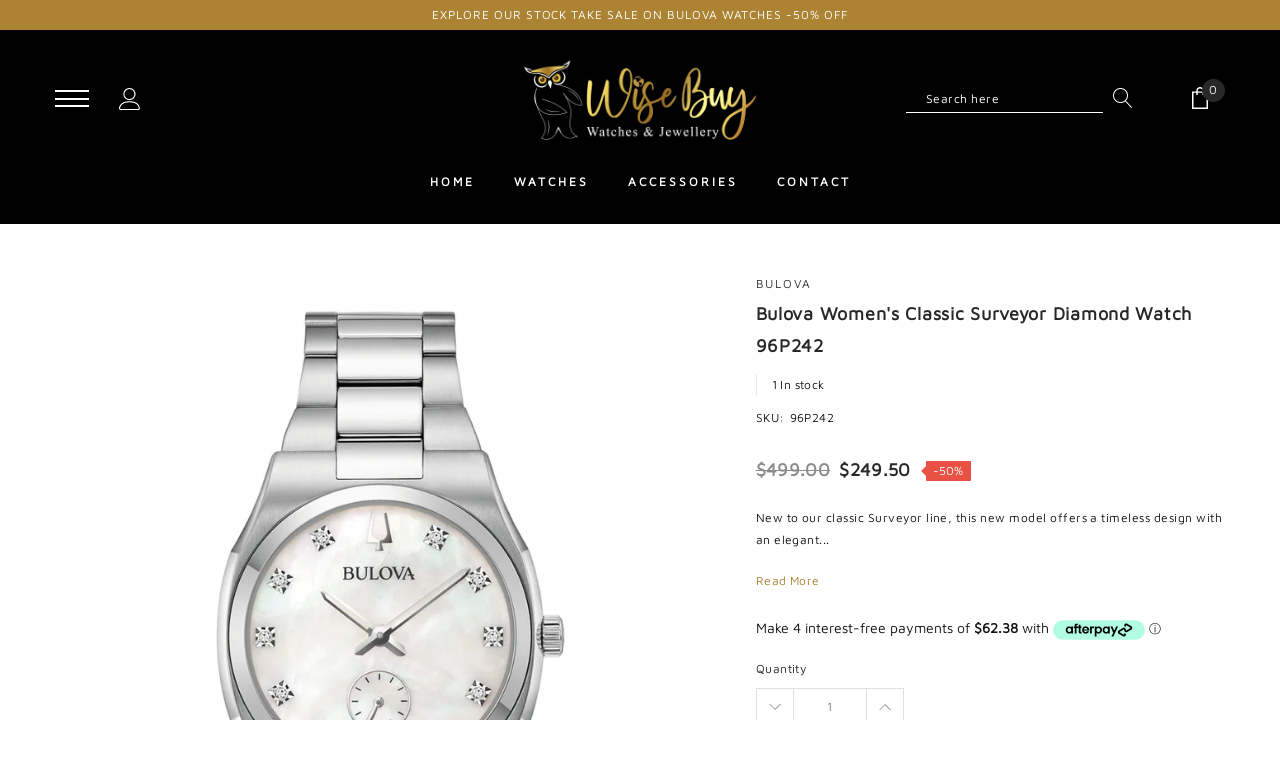

--- FILE ---
content_type: text/html; charset=utf-8
request_url: https://www.wise-buy.com.au/products/bulova-womens-classic-watch-96p242
body_size: 45022
content:
<!doctype html>
<html class="no-js" lang="en">

<head>
    <meta charset="utf-8">
    <meta https-equiv="X-UA-Compatible" content="IE=edge,chrome=1">
    <meta name="viewport" content="width=device-width,initial-scale=1">
    <meta https-equiv="X-UA-Compatible" content="IE=Edge">
    <meta name="theme-color" content="#f04723">
   
 <!-- Google Tag Manager -->

<script>(function(w,d,s,l,i){w[l]=w[l]||[];w[l].push({'gtm.start':
new Date().getTime(),event:'gtm.js'});var f=d.getElementsByTagName(s)[0],
j=d.createElement(s),dl=l!='dataLayer'?'&l='+l:'';j.async=true;j.src=
'https://www.googletagmanager.com/gtm.js?id='+i+dl;f.parentNode.insertBefore(j,f);
})(window,document,'script','dataLayer','GTM-KWDTJZNG');</script>
<!-- Google tag (gtag.js) -->
<script async src="https://www.googletagmanager.com/gtag/js?id=G-THBD7RC8JR"></script>
<script>
  window.dataLayer = window.dataLayer || [];
  function gtag(){dataLayer.push(arguments);}
  gtag('js', new Date());

  gtag('config', 'G-THBD7RC8JR');
</script>

<script   src="https://code.jquery.com/jquery-3.6.4.min.js"   integrity="sha256-oP6HI9z1XaZNBrJURtCoUT5SUnxFr8s3BzRl+cbzUq8="   crossorigin="anonymous"></script>
<script>
jQuery(document).ready(function($) {
$('.readmore-text').hide();
$('.readmore-text').after('<a class="readMore" style="cursor:pointer;margin-bottom:12px;display:inline-block;">Read More</a>');
$('.readMore').click(function(){
$(this).prev().slideToggle(200,function() {
$(this).next('.readMore').text(function (index, text) {
return (text == 'Read More' ? 'Close' : 'Read More');
});
});
return false;
});
});
</script>
  
<!-- End Google Tag Manager -->
    <meta name="google-site-verification" content="n_htFMsMxbCdf956UqkGtLPm0sf4Qn05zKK8SdWZeDM" />
    <link rel="canonical" href="https://www.wise-buy.com.au/products/bulova-womens-classic-watch-96p242"><link rel="shortcut icon" href="//www.wise-buy.com.au/cdn/shop/files/Wise-Buy-Icon_32x32.png?v=1709200553" type="image/png"><title>Bulova Women&#39;s Classic Surveyor Diamond Watch 96P242 &ndash; Wise Buy Watches &amp; Jewellery</title><meta name="description" content="MOVEMENT : Quartz GLASS TYPE : Mineral Crystal CASE DIAMETER : 34 mm CASE THICKNESS : 9.7 mm WATER RESISTANCE : [Splash Resistant]">

    
        <meta property="og:type" content="product">
        <meta property="og:title" content="Bulova Women&#39;s Classic Surveyor Diamond  Watch 96P242">
        
        <meta property="og:image" content="https://www.wise-buy.com.au/cdn/shop/files/96P242_2048x_41376438-9744-4285-b0fc-72965266c554_grande.jpg?v=1710844270">
        <meta property="og:image:secure_url" content="https://www.wise-buy.com.au/cdn/shop/files/96P242_2048x_41376438-9744-4285-b0fc-72965266c554_grande.jpg?v=1710844270">
        
        <meta property="og:image" content="https://www.wise-buy.com.au/cdn/shop/files/96P242_PROFILE_2048x_4b251dbc-fec2-462f-949f-f3949dc40213_grande.jpg?v=1710844287">
        <meta property="og:image:secure_url" content="https://www.wise-buy.com.au/cdn/shop/files/96P242_PROFILE_2048x_4b251dbc-fec2-462f-949f-f3949dc40213_grande.jpg?v=1710844287">
        
        <meta property="og:image" content="https://www.wise-buy.com.au/cdn/shop/files/96P242_BACK_2048x_52e5e527-8e07-40b7-baec-e427859ffc50_grande.jpg?v=1710844297">
        <meta property="og:image:secure_url" content="https://www.wise-buy.com.au/cdn/shop/files/96P242_BACK_2048x_52e5e527-8e07-40b7-baec-e427859ffc50_grande.jpg?v=1710844297">
        
        <meta property="og:price:amount" content="249.50">
        <meta property="og:price:currency" content="AUD">
    
    
        <meta property="og:description" content="MOVEMENT : Quartz GLASS TYPE : Mineral Crystal CASE DIAMETER : 34 mm CASE THICKNESS : 9.7 mm WATER RESISTANCE : [Splash Resistant]">
    

    <meta property="og:url" content="https://www.wise-buy.com.au/products/bulova-womens-classic-watch-96p242">
    <meta property="og:site_name" content="Wise Buy Watches &amp; Jewellery"> 
    <!-- /snippets/social-meta-tags.liquid -->




<meta property="og:site_name" content="Wise Buy Watches &amp; Jewellery">
<meta property="og:url" content="https://www.wise-buy.com.au/products/bulova-womens-classic-watch-96p242">
<meta property="og:title" content="Bulova Women's Classic Surveyor Diamond  Watch 96P242">
<meta property="og:type" content="product">
<meta property="og:description" content="MOVEMENT : Quartz GLASS TYPE : Mineral Crystal CASE DIAMETER : 34 mm CASE THICKNESS : 9.7 mm WATER RESISTANCE : [Splash Resistant]">

    <meta property="og:price:amount" content="249.50">
    <meta property="og:price:currency" content="AUD">

<meta property="og:image" content="https://www.wise-buy.com.au/cdn/shop/files/96P242_2048x_41376438-9744-4285-b0fc-72965266c554_1200x1200.jpg?v=1710844270"><meta property="og:image" content="https://www.wise-buy.com.au/cdn/shop/files/96P242_PROFILE_2048x_4b251dbc-fec2-462f-949f-f3949dc40213_1200x1200.jpg?v=1710844287"><meta property="og:image" content="https://www.wise-buy.com.au/cdn/shop/files/96P242_BACK_2048x_52e5e527-8e07-40b7-baec-e427859ffc50_1200x1200.jpg?v=1710844297">
<meta property="og:image:secure_url" content="https://www.wise-buy.com.au/cdn/shop/files/96P242_2048x_41376438-9744-4285-b0fc-72965266c554_1200x1200.jpg?v=1710844270"><meta property="og:image:secure_url" content="https://www.wise-buy.com.au/cdn/shop/files/96P242_PROFILE_2048x_4b251dbc-fec2-462f-949f-f3949dc40213_1200x1200.jpg?v=1710844287"><meta property="og:image:secure_url" content="https://www.wise-buy.com.au/cdn/shop/files/96P242_BACK_2048x_52e5e527-8e07-40b7-baec-e427859ffc50_1200x1200.jpg?v=1710844297">


<meta name="twitter:card" content="summary_large_image">
<meta name="twitter:title" content="Bulova Women's Classic Surveyor Diamond  Watch 96P242">
<meta name="twitter:description" content="MOVEMENT : Quartz GLASS TYPE : Mineral Crystal CASE DIAMETER : 34 mm CASE THICKNESS : 9.7 mm WATER RESISTANCE : [Splash Resistant]">

    <style type="text/css">
	
	    
	    @font-face { font-display: swap;
  font-family: "Maven Pro";
  font-weight: 400;
  font-style: normal;
  src: url("//www.wise-buy.com.au/cdn/fonts/maven_pro/mavenpro_n4.c68ed1d8b5c0af622b14d3bb80bf3ead8907ac11.woff2") format("woff2"),
       url("//www.wise-buy.com.au/cdn/fonts/maven_pro/mavenpro_n4.522bf9c765ae9601c2a4846d60057ced1efdcde2.woff") format("woff");
}

		
	

	
		
		@font-face { font-display: swap;
  font-family: "Maven Pro";
  font-weight: 400;
  font-style: normal;
  src: url("//www.wise-buy.com.au/cdn/fonts/maven_pro/mavenpro_n4.c68ed1d8b5c0af622b14d3bb80bf3ead8907ac11.woff2") format("woff2"),
       url("//www.wise-buy.com.au/cdn/fonts/maven_pro/mavenpro_n4.522bf9c765ae9601c2a4846d60057ced1efdcde2.woff") format("woff");
}

		
	

	
	  
	  @font-face { font-display: swap;
  font-family: "Maven Pro";
  font-weight: 400;
  font-style: normal;
  src: url("//www.wise-buy.com.au/cdn/fonts/maven_pro/mavenpro_n4.c68ed1d8b5c0af622b14d3bb80bf3ead8907ac11.woff2") format("woff2"),
       url("//www.wise-buy.com.au/cdn/fonts/maven_pro/mavenpro_n4.522bf9c765ae9601c2a4846d60057ced1efdcde2.woff") format("woff");
}

	  
	

	:root{

		--font_size: 12px;
		--font_size_plus1: 13px;
		--font_size_plus1_75: 13.75px;
		--font_size_plus2: 14px;
		--font_size_plus3: 15px;
		--font_size_plus4: 16px;
		--font_size_plus5: 17px;
		--font_size_plus6: 18px;
		--font_size_plus8: 20px;
		--font_size_plus10: 22px;
		--font_size_plus12: 24px;
		--font_size_plus18: 30px;
		--font_size_plus28: 40px;
		--font_size_minus1: 11px;
		--font_size_minus2: 10px;
		--font_size_minus3: 9px;
		--font_size_time1_15: 13.8px;
		--font_size_time0_88: 10.56px;
		--font_size_time0_58: 6.96px;
		--font_size_time0_54: 6.48px;
		--background_1: #ffffff;
		--color_1 : #151515;
		--border_1 : #151515;
		--background_2: #323232;
	    --color_2 : #fff;
	    --border_2 : #323232;
	    --background_3: #505050;
	    --color_3 : #ffffff;
		--border_3 : #505050;
		--sold_out_text : #fff;
		--bg_sold_out : #b6b6b6;
	    --color_url: #ac8333;
	    --color_url_hover:#ffdd03;
	    --color_btn_primary: #f04723;
		--color_btn_primary_text: #ffffff;
		--color_btn_primary_hover: #cd2c19;
		--color_btn_secondary_hover: #5d6673;
		--color_btn_secondary_border_hover: #5d6673;
		--color_btn_secondary_text_hover: #ffffff;
		--font_stack_header: "Maven Pro", "Arial", "sans-serif";
		--font_stack_body: "Maven Pro", "Arial", "sans-serif";
		--font_stack_heading: "Maven Pro", "Arial", "sans-serif";
		--color_body_bg: #ffffff;
	    --color_body_text:#151515;
	    --color_text_field_text:#787878;
	    --color_text_field: #fff;
	    --color_heading_text:#151515;
	    --color_heading_url:#ac8333;
	    --color_bg_alt: rgba(21, 21, 21, 0.05);
	    --opacity_image_overlay: 0.47;
	    --color_border_form: #cccfd6;
	    --color_border: #e8e9eb;
	    --svg_select_icon: #{'//www.wise-buy.com.au/cdn/shop/t/2/assets/ico-select.svg?v=146038610840559294621704866039'};
	    --transition_drawer: all 0.45s cubic-bezier(0.29, 0.63, 0.44, 1);
	    --color_btn_close_gp:#8c8c8c;
	    --color_btn_bg_cookieMessage_hover:#ed4f2d;
	    --color_cookieMessage:#8c8c8c;
	    --color_btn_bg_cookieMessage:#8c8c8c;
	    --color_btn_cookieMessage:#fafafa;
	    --color_btn_cookieMessage_hover:#ffffff;
	    --color_notification2:#8c8c8c;
	    --color_bg_notification2:#ffffff;
	    --color_button_close:#787878;
	    --color_title_notification2: #323232;
	    --color_title_border:#a0a0a0;
	    --text_content_newsletter:#787878;
	    --background_newsletter:#fff;
	    --color_title_newsletter:#282828;
	    --color_product_button_text:#ffffff;
	    --color_product_button_border:#505050;
	    --color_product_button_bg:#505050;
	    --color_product_button_text_hover:#505050;
	    --color_product_button_border_hover:#505050;
	    --color_product_button_bg_hover:#ffffff;
	    --color_bg_header_mb:#282828;
	    --color_logo_mb:#fff49a;
	    --color_logo:#383e47;
	    --color_header_mb:#ffffff;
	    --color_item_cart:#ffffff;
	    --color_menu_lv1_mb:#282828;
	    --hover_color_mnu_lv1_mb:#787878;
	    --color_menu_lv2_mb:#000000;
	    --hover_color_mnu_lv2_mb: #787878;
	    --color_menu_lv3_mb:#787878;
	    --hover_color_mnu_lv3_mb:#282828;
	    --border_color_menu_mb:;
	    --color_section_bg_gray:#f5f5f5;
	    --color_section_border:#e2e4e8;
	    --color_dropdownmenu:#383e47;
	    --color_bg_announcement_bar:#000000;
	    --color_announcement_bar:#ffffff;
	    --color_bg_header_middle:#000000;
	    --color_bor_middle:#c8c8c8;
	    --color_header_middle:#ffffff;
	    --color_bg_cart_countPill:#2e3031;
	    --color_cart_countPill: #ffffff;
	    --color_bg_header_search: #323232;
	    --color_button_header:#ffffff;
	    --bg_menu:#fafafa;
	    --bg_dropdown_menu:#fff;
	    --font_size_mnu_lv1:12px;
	    --color_menu_lv1:#ffffff;
	    --hover_color_mnu_lv1:#ac8333;
	    --hover_color_mnu_lv1_modify:rgba(172, 131, 51, 0.85);
	    --font_size_mnu_lv2:12px;
	    --color_menu_lv2:#000000;
	    --hover_color_mnu_lv2:color: #ac8333;
	    --color_product_vendor:#8c8c8c;
	    --bg_lb_sale:#ac8333;
	    --color_lb_sale:#fff;
	    --bg_lb_new:#ac8333;
	    --color_lb_new:#fff;
	    --bg_lb_hot:#ac8333;
	    --color_lb_hot:#fff;
	    --color_bg_header_middle_2_hp:#000000;
	    --color_bg_header_middle_2:#000000;
	    --color_menu_lv3:#787878;
	    --font_size_mnu_lv3:12px;
	    --hover_color_mnu_lv3:#ac8333;
	    --background_footer_df:#ececec;
	    --bor_footer_df:#ececec;
	    --footer_link_df_title:#272727;
	    --footer_link_df_text:#787878;
	    --footer_link_df_text_hover:#ac8333;
	    --border_bootom_br_nl:#808284;
	    --footer_link_df_title:#272727;
	    --back_footer_bt_df:#000000;
	    --footer_bottom_color_df:#ffffff;
	    --footer_bottom_color_df_modify:rgba(255, 255, 255, 0.8);
	    --back_footer_bg:#f8f8f8;
	    --border_footer_col:#dadada;
	    --color_newsletter_input_border:#c8c8c8;
	    --newsletter_input_bg:#ffffff;
	    --color_newsletter_input:#a0a0a0;
	    --newsletter_button_bg:#323232;
	    --color_newsletter_button:#ffffff;
	    --footer_social:#323232;
	    --footer_social_border:#c9c9c9;
	    --color_product_price:#282828;
	    --color_product_review_empty:#dfdfe0;
	    --color_product_review:#fff49a;
	    --color_product_price_presale:#8c8c8c;
	    --color_product_price_sale:#282828;
	    --color_product_button_soldOut_text:#999999;
	    --color_product_button_soldOut_border:#f7f7f7;
	    --color_product_button_soldOut_bg:#f7f7f7;
	    --back_button_newsletter:#282828;
	    --color_button_newlet:#fff;
	    --color_bg_announcement_bar_2:#ac8333;
	    --color_announcement_bar_2:#ffffff;
	    --color_text:#ffffff;
	    --background_count_item:#282828;
	    --color_count_item:#fff;
	    --color_footer_title:#323232;
	    --color_sale_badge_text:#ffffff;
	    --color_sale_badge_bg:#e95144;
	    --product_card_height_procent:100%;
	    --color_product_title:#323232;
	    --color_product_title_hover:#323232;
	    --color_btt:#ac8333;
	    --color_bg_btt:#ffffff;
	    --color_border_btt:#ac8333;
	    --color_bg_cookieMessage:#fafafa;
	    --color_bg_cookieMessage_modify:rgba(250, 250, 250, 0.9);
	    --color_text_hp:#ffffff;
	    --color_nav_2_hp:#ffffff;
	    --footer_policy_br:#c8c8c8;
	    --footer_policy_text:#323232;
	    --footer_link_title:#323232;
	    --back_footer_bt:#323232;
	    --footer_bottom_color:#e0e0e0;
	    --footer_link_br:#dadada;
	    --footer_link_text:#646464;
	    --color_badge_text:#ffffff;
	    --color_badge_bg:#383e46;
	    --color_new_badge_text:#ffffff;
	    --color_new_badge_bg:#ac8333;
	    --color_bundle_badge_text:#ffffff;
	    --color_bundle_badge_bg:#505050;
	    --color_soldOut_badge_text:#ffffff;
	    --color_soldOut_badge_bg:#b6b6b6;
	    --color_bestSellers_badge_text:#ffffff;
	    --color_bestSellers_badge_bg:#ac8333;
	}
</style>
     <!-- fonts -->
    
    <!-- Styles -->
    <link href="//www.wise-buy.com.au/cdn/shop/t/2/assets/vendor.min.css?v=37158687565064383091704866040" rel="stylesheet" type="text/css" media="all" />
<link href="//www.wise-buy.com.au/cdn/shop/t/2/assets/theme-settings.css?v=82070116094211671381706055485" rel="stylesheet" type="text/css" media="all" />
<link href="//www.wise-buy.com.au/cdn/shop/t/2/assets/theme.css?v=89258421589993153921709542295" rel="stylesheet" type="text/css" media="all" />






 <link href="//www.wise-buy.com.au/cdn/shop/t/2/assets/template-product-style.css?v=83512594045072074341704866063" rel="stylesheet" type="text/css" media="all" />





    <!-- Scripts -->
    <script>
var theme = {
  breakpoints: {
    medium: 750,
    large: 990,
    widescreen: 1400
  },
  strings: {
    addToCart: "Add to cart",
    select_options: "Choose options",
    soldOut: "Sold out",
    unavailable: "Unavailable",
    pre_order: "Pre order",
    
    regularPrice: "Regular price",
    remove: "Remove",
    previous: "Prev",
    next: "Next",
    salePrice: "Sale price",
    sale: "Sale",
    showMore: "Read More",
    showLess: "Read Less",
    addressError: "Error looking up that address",
    addressNoResults: "No results for that address",
    addressQueryLimit: "You have exceeded the Google API usage limit. Consider upgrading to a \u003ca href=\"https:\/\/developers.google.com\/maps\/premium\/usage-limits\"\u003ePremium Plan\u003c\/a\u003e.",
    authError: "There was a problem authenticating your Google Maps account.",
    newWindow: "Opens in a new window.",
    external: "Opens external website.",
    newWindowExternal: "Opens external website in a new window.",
    removeLabel: "Remove",
    update: "Translation missing: en.cart.label.update",
    quantity: "Quantity",
    discountedTotal: "Translation missing: en.cart.label.discounted_total",
    regularTotal: "Translation missing: en.cart.label.regular_total",
    priceColumn: "Translation missing: en.cart.label.price_column",
    quantityMinimumMessage: "Quantity must be 1 or more",
    cartError: "Translation missing: en.cart.general.cart_error",
    removedItemMessage: "Removed \u003cspan class=\"cart__removed-product-details\"\u003e([quantity]) [link]\u003c\/span\u003e from your cart.",
    unitPrice: "Unit price",
    unitPriceSeparator: "per",
    oneCartCount: "1 item",
    otherCartCount: "[count] items",
    quantityLabel: "Quantity: [count]",
    in_stock: "In stock",
    out_of_stock: "Out of stock",
    cartErrorMaximum: "Maximum quantity: [quantity].",
    shippingMessage: "Only [price] away from Free Shipping",
    
    	priceFreeShipping: "0",
    
    freeShipping: "You qualify for free shipping!",
    added_to_cart: "is added to your shopping cart.",

  },
  moneyFormat: "${{amount}}",
  moneyFormatWithCurrency: "${{amount}} AUD"
}
window.shop_currency = "AUD";
window.multi_lang = false;
window.show_multiple_currencies = false;
window.show_auto_currency = false;
window.enable_sidebar_multiple_choice = true;
window.money_format = "${{amount}}";
window.label_sale = "number";
window.swatch_recently = "color";
window.router = "";
window.option_ptoduct1 = "color";
window.option_ptoduct2 = "size";
window.option_ptoduct3 = "product options";

var hl = {
      url: 'wisebuywatches.myshopify.com',
      tid: '9691007',
      dom: 'www.wise-buy.com.au',
      lic: '48d02febcab14796',
    };
document.documentElement.className = document.documentElement.className.replace('no-js', 'js');
</script>
 <script>window.performance && window.performance.mark && window.performance.mark('shopify.content_for_header.start');</script><meta name="facebook-domain-verification" content="o14ha8byfk2i78jnjymkxq8b2psxzu">
<meta name="google-site-verification" content="cPWtWcUAYmDR4XLxNQ12-407GEm4RwupX2NoLsyr6eg">
<meta id="shopify-digital-wallet" name="shopify-digital-wallet" content="/84973355292/digital_wallets/dialog">
<meta name="shopify-checkout-api-token" content="ef98e4c6449ee5c20b11891a82708ff4">
<meta id="in-context-paypal-metadata" data-shop-id="84973355292" data-venmo-supported="false" data-environment="production" data-locale="en_US" data-paypal-v4="true" data-currency="AUD">
<link rel="alternate" type="application/json+oembed" href="https://www.wise-buy.com.au/products/bulova-womens-classic-watch-96p242.oembed">
<script async="async" src="/checkouts/internal/preloads.js?locale=en-AU"></script>
<link rel="preconnect" href="https://shop.app" crossorigin="anonymous">
<script async="async" src="https://shop.app/checkouts/internal/preloads.js?locale=en-AU&shop_id=84973355292" crossorigin="anonymous"></script>
<script id="shopify-features" type="application/json">{"accessToken":"ef98e4c6449ee5c20b11891a82708ff4","betas":["rich-media-storefront-analytics"],"domain":"www.wise-buy.com.au","predictiveSearch":true,"shopId":84973355292,"locale":"en"}</script>
<script>var Shopify = Shopify || {};
Shopify.shop = "wisebuywatches.myshopify.com";
Shopify.locale = "en";
Shopify.currency = {"active":"AUD","rate":"1.0"};
Shopify.country = "AU";
Shopify.theme = {"name":"Wise Buy Watches \u0026 Jewellery (2024-01)","id":163654435100,"schema_name":"Jewel","schema_version":"1.0.0","theme_store_id":null,"role":"main"};
Shopify.theme.handle = "null";
Shopify.theme.style = {"id":null,"handle":null};
Shopify.cdnHost = "www.wise-buy.com.au/cdn";
Shopify.routes = Shopify.routes || {};
Shopify.routes.root = "/";</script>
<script type="module">!function(o){(o.Shopify=o.Shopify||{}).modules=!0}(window);</script>
<script>!function(o){function n(){var o=[];function n(){o.push(Array.prototype.slice.apply(arguments))}return n.q=o,n}var t=o.Shopify=o.Shopify||{};t.loadFeatures=n(),t.autoloadFeatures=n()}(window);</script>
<script>
  window.ShopifyPay = window.ShopifyPay || {};
  window.ShopifyPay.apiHost = "shop.app\/pay";
  window.ShopifyPay.redirectState = null;
</script>
<script id="shop-js-analytics" type="application/json">{"pageType":"product"}</script>
<script defer="defer" async type="module" src="//www.wise-buy.com.au/cdn/shopifycloud/shop-js/modules/v2/client.init-shop-cart-sync_WVOgQShq.en.esm.js"></script>
<script defer="defer" async type="module" src="//www.wise-buy.com.au/cdn/shopifycloud/shop-js/modules/v2/chunk.common_C_13GLB1.esm.js"></script>
<script defer="defer" async type="module" src="//www.wise-buy.com.au/cdn/shopifycloud/shop-js/modules/v2/chunk.modal_CLfMGd0m.esm.js"></script>
<script type="module">
  await import("//www.wise-buy.com.au/cdn/shopifycloud/shop-js/modules/v2/client.init-shop-cart-sync_WVOgQShq.en.esm.js");
await import("//www.wise-buy.com.au/cdn/shopifycloud/shop-js/modules/v2/chunk.common_C_13GLB1.esm.js");
await import("//www.wise-buy.com.au/cdn/shopifycloud/shop-js/modules/v2/chunk.modal_CLfMGd0m.esm.js");

  window.Shopify.SignInWithShop?.initShopCartSync?.({"fedCMEnabled":true,"windoidEnabled":true});

</script>
<script>
  window.Shopify = window.Shopify || {};
  if (!window.Shopify.featureAssets) window.Shopify.featureAssets = {};
  window.Shopify.featureAssets['shop-js'] = {"shop-cart-sync":["modules/v2/client.shop-cart-sync_DuR37GeY.en.esm.js","modules/v2/chunk.common_C_13GLB1.esm.js","modules/v2/chunk.modal_CLfMGd0m.esm.js"],"init-fed-cm":["modules/v2/client.init-fed-cm_BucUoe6W.en.esm.js","modules/v2/chunk.common_C_13GLB1.esm.js","modules/v2/chunk.modal_CLfMGd0m.esm.js"],"shop-toast-manager":["modules/v2/client.shop-toast-manager_B0JfrpKj.en.esm.js","modules/v2/chunk.common_C_13GLB1.esm.js","modules/v2/chunk.modal_CLfMGd0m.esm.js"],"init-shop-cart-sync":["modules/v2/client.init-shop-cart-sync_WVOgQShq.en.esm.js","modules/v2/chunk.common_C_13GLB1.esm.js","modules/v2/chunk.modal_CLfMGd0m.esm.js"],"shop-button":["modules/v2/client.shop-button_B_U3bv27.en.esm.js","modules/v2/chunk.common_C_13GLB1.esm.js","modules/v2/chunk.modal_CLfMGd0m.esm.js"],"init-windoid":["modules/v2/client.init-windoid_DuP9q_di.en.esm.js","modules/v2/chunk.common_C_13GLB1.esm.js","modules/v2/chunk.modal_CLfMGd0m.esm.js"],"shop-cash-offers":["modules/v2/client.shop-cash-offers_BmULhtno.en.esm.js","modules/v2/chunk.common_C_13GLB1.esm.js","modules/v2/chunk.modal_CLfMGd0m.esm.js"],"pay-button":["modules/v2/client.pay-button_CrPSEbOK.en.esm.js","modules/v2/chunk.common_C_13GLB1.esm.js","modules/v2/chunk.modal_CLfMGd0m.esm.js"],"init-customer-accounts":["modules/v2/client.init-customer-accounts_jNk9cPYQ.en.esm.js","modules/v2/client.shop-login-button_DJ5ldayH.en.esm.js","modules/v2/chunk.common_C_13GLB1.esm.js","modules/v2/chunk.modal_CLfMGd0m.esm.js"],"avatar":["modules/v2/client.avatar_BTnouDA3.en.esm.js"],"checkout-modal":["modules/v2/client.checkout-modal_pBPyh9w8.en.esm.js","modules/v2/chunk.common_C_13GLB1.esm.js","modules/v2/chunk.modal_CLfMGd0m.esm.js"],"init-shop-for-new-customer-accounts":["modules/v2/client.init-shop-for-new-customer-accounts_BUoCy7a5.en.esm.js","modules/v2/client.shop-login-button_DJ5ldayH.en.esm.js","modules/v2/chunk.common_C_13GLB1.esm.js","modules/v2/chunk.modal_CLfMGd0m.esm.js"],"init-customer-accounts-sign-up":["modules/v2/client.init-customer-accounts-sign-up_CnczCz9H.en.esm.js","modules/v2/client.shop-login-button_DJ5ldayH.en.esm.js","modules/v2/chunk.common_C_13GLB1.esm.js","modules/v2/chunk.modal_CLfMGd0m.esm.js"],"init-shop-email-lookup-coordinator":["modules/v2/client.init-shop-email-lookup-coordinator_CzjY5t9o.en.esm.js","modules/v2/chunk.common_C_13GLB1.esm.js","modules/v2/chunk.modal_CLfMGd0m.esm.js"],"shop-follow-button":["modules/v2/client.shop-follow-button_CsYC63q7.en.esm.js","modules/v2/chunk.common_C_13GLB1.esm.js","modules/v2/chunk.modal_CLfMGd0m.esm.js"],"shop-login-button":["modules/v2/client.shop-login-button_DJ5ldayH.en.esm.js","modules/v2/chunk.common_C_13GLB1.esm.js","modules/v2/chunk.modal_CLfMGd0m.esm.js"],"shop-login":["modules/v2/client.shop-login_B9ccPdmx.en.esm.js","modules/v2/chunk.common_C_13GLB1.esm.js","modules/v2/chunk.modal_CLfMGd0m.esm.js"],"lead-capture":["modules/v2/client.lead-capture_D0K_KgYb.en.esm.js","modules/v2/chunk.common_C_13GLB1.esm.js","modules/v2/chunk.modal_CLfMGd0m.esm.js"],"payment-terms":["modules/v2/client.payment-terms_BWmiNN46.en.esm.js","modules/v2/chunk.common_C_13GLB1.esm.js","modules/v2/chunk.modal_CLfMGd0m.esm.js"]};
</script>
<script>(function() {
  var isLoaded = false;
  function asyncLoad() {
    if (isLoaded) return;
    isLoaded = true;
    var urls = ["https:\/\/cdn-app.sealsubscriptions.com\/shopify\/public\/js\/sealsubscriptions.js?shop=wisebuywatches.myshopify.com"];
    for (var i = 0; i < urls.length; i++) {
      var s = document.createElement('script');
      s.type = 'text/javascript';
      s.async = true;
      s.src = urls[i];
      var x = document.getElementsByTagName('script')[0];
      x.parentNode.insertBefore(s, x);
    }
  };
  if(window.attachEvent) {
    window.attachEvent('onload', asyncLoad);
  } else {
    window.addEventListener('load', asyncLoad, false);
  }
})();</script>
<script id="__st">var __st={"a":84973355292,"offset":39600,"reqid":"443e9e5c-2946-4d9f-a76b-b6e2440f4f10-1769651713","pageurl":"www.wise-buy.com.au\/products\/bulova-womens-classic-watch-96p242","u":"4217238ac20e","p":"product","rtyp":"product","rid":9124299374876};</script>
<script>window.ShopifyPaypalV4VisibilityTracking = true;</script>
<script id="captcha-bootstrap">!function(){'use strict';const t='contact',e='account',n='new_comment',o=[[t,t],['blogs',n],['comments',n],[t,'customer']],c=[[e,'customer_login'],[e,'guest_login'],[e,'recover_customer_password'],[e,'create_customer']],r=t=>t.map((([t,e])=>`form[action*='/${t}']:not([data-nocaptcha='true']) input[name='form_type'][value='${e}']`)).join(','),a=t=>()=>t?[...document.querySelectorAll(t)].map((t=>t.form)):[];function s(){const t=[...o],e=r(t);return a(e)}const i='password',u='form_key',d=['recaptcha-v3-token','g-recaptcha-response','h-captcha-response',i],f=()=>{try{return window.sessionStorage}catch{return}},m='__shopify_v',_=t=>t.elements[u];function p(t,e,n=!1){try{const o=window.sessionStorage,c=JSON.parse(o.getItem(e)),{data:r}=function(t){const{data:e,action:n}=t;return t[m]||n?{data:e,action:n}:{data:t,action:n}}(c);for(const[e,n]of Object.entries(r))t.elements[e]&&(t.elements[e].value=n);n&&o.removeItem(e)}catch(o){console.error('form repopulation failed',{error:o})}}const l='form_type',E='cptcha';function T(t){t.dataset[E]=!0}const w=window,h=w.document,L='Shopify',v='ce_forms',y='captcha';let A=!1;((t,e)=>{const n=(g='f06e6c50-85a8-45c8-87d0-21a2b65856fe',I='https://cdn.shopify.com/shopifycloud/storefront-forms-hcaptcha/ce_storefront_forms_captcha_hcaptcha.v1.5.2.iife.js',D={infoText:'Protected by hCaptcha',privacyText:'Privacy',termsText:'Terms'},(t,e,n)=>{const o=w[L][v],c=o.bindForm;if(c)return c(t,g,e,D).then(n);var r;o.q.push([[t,g,e,D],n]),r=I,A||(h.body.append(Object.assign(h.createElement('script'),{id:'captcha-provider',async:!0,src:r})),A=!0)});var g,I,D;w[L]=w[L]||{},w[L][v]=w[L][v]||{},w[L][v].q=[],w[L][y]=w[L][y]||{},w[L][y].protect=function(t,e){n(t,void 0,e),T(t)},Object.freeze(w[L][y]),function(t,e,n,w,h,L){const[v,y,A,g]=function(t,e,n){const i=e?o:[],u=t?c:[],d=[...i,...u],f=r(d),m=r(i),_=r(d.filter((([t,e])=>n.includes(e))));return[a(f),a(m),a(_),s()]}(w,h,L),I=t=>{const e=t.target;return e instanceof HTMLFormElement?e:e&&e.form},D=t=>v().includes(t);t.addEventListener('submit',(t=>{const e=I(t);if(!e)return;const n=D(e)&&!e.dataset.hcaptchaBound&&!e.dataset.recaptchaBound,o=_(e),c=g().includes(e)&&(!o||!o.value);(n||c)&&t.preventDefault(),c&&!n&&(function(t){try{if(!f())return;!function(t){const e=f();if(!e)return;const n=_(t);if(!n)return;const o=n.value;o&&e.removeItem(o)}(t);const e=Array.from(Array(32),(()=>Math.random().toString(36)[2])).join('');!function(t,e){_(t)||t.append(Object.assign(document.createElement('input'),{type:'hidden',name:u})),t.elements[u].value=e}(t,e),function(t,e){const n=f();if(!n)return;const o=[...t.querySelectorAll(`input[type='${i}']`)].map((({name:t})=>t)),c=[...d,...o],r={};for(const[a,s]of new FormData(t).entries())c.includes(a)||(r[a]=s);n.setItem(e,JSON.stringify({[m]:1,action:t.action,data:r}))}(t,e)}catch(e){console.error('failed to persist form',e)}}(e),e.submit())}));const S=(t,e)=>{t&&!t.dataset[E]&&(n(t,e.some((e=>e===t))),T(t))};for(const o of['focusin','change'])t.addEventListener(o,(t=>{const e=I(t);D(e)&&S(e,y())}));const B=e.get('form_key'),M=e.get(l),P=B&&M;t.addEventListener('DOMContentLoaded',(()=>{const t=y();if(P)for(const e of t)e.elements[l].value===M&&p(e,B);[...new Set([...A(),...v().filter((t=>'true'===t.dataset.shopifyCaptcha))])].forEach((e=>S(e,t)))}))}(h,new URLSearchParams(w.location.search),n,t,e,['guest_login'])})(!0,!0)}();</script>
<script integrity="sha256-4kQ18oKyAcykRKYeNunJcIwy7WH5gtpwJnB7kiuLZ1E=" data-source-attribution="shopify.loadfeatures" defer="defer" src="//www.wise-buy.com.au/cdn/shopifycloud/storefront/assets/storefront/load_feature-a0a9edcb.js" crossorigin="anonymous"></script>
<script crossorigin="anonymous" defer="defer" src="//www.wise-buy.com.au/cdn/shopifycloud/storefront/assets/shopify_pay/storefront-65b4c6d7.js?v=20250812"></script>
<script data-source-attribution="shopify.dynamic_checkout.dynamic.init">var Shopify=Shopify||{};Shopify.PaymentButton=Shopify.PaymentButton||{isStorefrontPortableWallets:!0,init:function(){window.Shopify.PaymentButton.init=function(){};var t=document.createElement("script");t.src="https://www.wise-buy.com.au/cdn/shopifycloud/portable-wallets/latest/portable-wallets.en.js",t.type="module",document.head.appendChild(t)}};
</script>
<script data-source-attribution="shopify.dynamic_checkout.buyer_consent">
  function portableWalletsHideBuyerConsent(e){var t=document.getElementById("shopify-buyer-consent"),n=document.getElementById("shopify-subscription-policy-button");t&&n&&(t.classList.add("hidden"),t.setAttribute("aria-hidden","true"),n.removeEventListener("click",e))}function portableWalletsShowBuyerConsent(e){var t=document.getElementById("shopify-buyer-consent"),n=document.getElementById("shopify-subscription-policy-button");t&&n&&(t.classList.remove("hidden"),t.removeAttribute("aria-hidden"),n.addEventListener("click",e))}window.Shopify?.PaymentButton&&(window.Shopify.PaymentButton.hideBuyerConsent=portableWalletsHideBuyerConsent,window.Shopify.PaymentButton.showBuyerConsent=portableWalletsShowBuyerConsent);
</script>
<script data-source-attribution="shopify.dynamic_checkout.cart.bootstrap">document.addEventListener("DOMContentLoaded",(function(){function t(){return document.querySelector("shopify-accelerated-checkout-cart, shopify-accelerated-checkout")}if(t())Shopify.PaymentButton.init();else{new MutationObserver((function(e,n){t()&&(Shopify.PaymentButton.init(),n.disconnect())})).observe(document.body,{childList:!0,subtree:!0})}}));
</script>
<link id="shopify-accelerated-checkout-styles" rel="stylesheet" media="screen" href="https://www.wise-buy.com.au/cdn/shopifycloud/portable-wallets/latest/accelerated-checkout-backwards-compat.css" crossorigin="anonymous">
<style id="shopify-accelerated-checkout-cart">
        #shopify-buyer-consent {
  margin-top: 1em;
  display: inline-block;
  width: 100%;
}

#shopify-buyer-consent.hidden {
  display: none;
}

#shopify-subscription-policy-button {
  background: none;
  border: none;
  padding: 0;
  text-decoration: underline;
  font-size: inherit;
  cursor: pointer;
}

#shopify-subscription-policy-button::before {
  box-shadow: none;
}

      </style>

<script>window.performance && window.performance.mark && window.performance.mark('shopify.content_for_header.end');</script>
    
    <!-- Google Tag Manager -->
      <script>(function(w,d,s,l,i){w[l]=w[l]||[];w[l].push({'gtm.start':new Date().getTime(),event:'gtm.js'});var f=d.getElementsByTagName(s)[0],j=d.createElement(s),dl=l!='dataLayer'?'&l='+l:'';j.async=true;j.src='https://www.googletagmanager.com/gtm.js?id='+i+dl;f.parentNode.insertBefore(j,f);})(window,document,'script','dataLayer','GTM-WBFH3CT');</script>
    <!-- End Google Tag Manager -->
  
<script src="https://cdn.shopify.com/extensions/6c66d7d0-f631-46bf-8039-ad48ac607ad6/forms-2301/assets/shopify-forms-loader.js" type="text/javascript" defer="defer"></script>
<link href="https://monorail-edge.shopifysvc.com" rel="dns-prefetch">
<script>(function(){if ("sendBeacon" in navigator && "performance" in window) {try {var session_token_from_headers = performance.getEntriesByType('navigation')[0].serverTiming.find(x => x.name == '_s').description;} catch {var session_token_from_headers = undefined;}var session_cookie_matches = document.cookie.match(/_shopify_s=([^;]*)/);var session_token_from_cookie = session_cookie_matches && session_cookie_matches.length === 2 ? session_cookie_matches[1] : "";var session_token = session_token_from_headers || session_token_from_cookie || "";function handle_abandonment_event(e) {var entries = performance.getEntries().filter(function(entry) {return /monorail-edge.shopifysvc.com/.test(entry.name);});if (!window.abandonment_tracked && entries.length === 0) {window.abandonment_tracked = true;var currentMs = Date.now();var navigation_start = performance.timing.navigationStart;var payload = {shop_id: 84973355292,url: window.location.href,navigation_start,duration: currentMs - navigation_start,session_token,page_type: "product"};window.navigator.sendBeacon("https://monorail-edge.shopifysvc.com/v1/produce", JSON.stringify({schema_id: "online_store_buyer_site_abandonment/1.1",payload: payload,metadata: {event_created_at_ms: currentMs,event_sent_at_ms: currentMs}}));}}window.addEventListener('pagehide', handle_abandonment_event);}}());</script>
<script id="web-pixels-manager-setup">(function e(e,d,r,n,o){if(void 0===o&&(o={}),!Boolean(null===(a=null===(i=window.Shopify)||void 0===i?void 0:i.analytics)||void 0===a?void 0:a.replayQueue)){var i,a;window.Shopify=window.Shopify||{};var t=window.Shopify;t.analytics=t.analytics||{};var s=t.analytics;s.replayQueue=[],s.publish=function(e,d,r){return s.replayQueue.push([e,d,r]),!0};try{self.performance.mark("wpm:start")}catch(e){}var l=function(){var e={modern:/Edge?\/(1{2}[4-9]|1[2-9]\d|[2-9]\d{2}|\d{4,})\.\d+(\.\d+|)|Firefox\/(1{2}[4-9]|1[2-9]\d|[2-9]\d{2}|\d{4,})\.\d+(\.\d+|)|Chrom(ium|e)\/(9{2}|\d{3,})\.\d+(\.\d+|)|(Maci|X1{2}).+ Version\/(15\.\d+|(1[6-9]|[2-9]\d|\d{3,})\.\d+)([,.]\d+|)( \(\w+\)|)( Mobile\/\w+|) Safari\/|Chrome.+OPR\/(9{2}|\d{3,})\.\d+\.\d+|(CPU[ +]OS|iPhone[ +]OS|CPU[ +]iPhone|CPU IPhone OS|CPU iPad OS)[ +]+(15[._]\d+|(1[6-9]|[2-9]\d|\d{3,})[._]\d+)([._]\d+|)|Android:?[ /-](13[3-9]|1[4-9]\d|[2-9]\d{2}|\d{4,})(\.\d+|)(\.\d+|)|Android.+Firefox\/(13[5-9]|1[4-9]\d|[2-9]\d{2}|\d{4,})\.\d+(\.\d+|)|Android.+Chrom(ium|e)\/(13[3-9]|1[4-9]\d|[2-9]\d{2}|\d{4,})\.\d+(\.\d+|)|SamsungBrowser\/([2-9]\d|\d{3,})\.\d+/,legacy:/Edge?\/(1[6-9]|[2-9]\d|\d{3,})\.\d+(\.\d+|)|Firefox\/(5[4-9]|[6-9]\d|\d{3,})\.\d+(\.\d+|)|Chrom(ium|e)\/(5[1-9]|[6-9]\d|\d{3,})\.\d+(\.\d+|)([\d.]+$|.*Safari\/(?![\d.]+ Edge\/[\d.]+$))|(Maci|X1{2}).+ Version\/(10\.\d+|(1[1-9]|[2-9]\d|\d{3,})\.\d+)([,.]\d+|)( \(\w+\)|)( Mobile\/\w+|) Safari\/|Chrome.+OPR\/(3[89]|[4-9]\d|\d{3,})\.\d+\.\d+|(CPU[ +]OS|iPhone[ +]OS|CPU[ +]iPhone|CPU IPhone OS|CPU iPad OS)[ +]+(10[._]\d+|(1[1-9]|[2-9]\d|\d{3,})[._]\d+)([._]\d+|)|Android:?[ /-](13[3-9]|1[4-9]\d|[2-9]\d{2}|\d{4,})(\.\d+|)(\.\d+|)|Mobile Safari.+OPR\/([89]\d|\d{3,})\.\d+\.\d+|Android.+Firefox\/(13[5-9]|1[4-9]\d|[2-9]\d{2}|\d{4,})\.\d+(\.\d+|)|Android.+Chrom(ium|e)\/(13[3-9]|1[4-9]\d|[2-9]\d{2}|\d{4,})\.\d+(\.\d+|)|Android.+(UC? ?Browser|UCWEB|U3)[ /]?(15\.([5-9]|\d{2,})|(1[6-9]|[2-9]\d|\d{3,})\.\d+)\.\d+|SamsungBrowser\/(5\.\d+|([6-9]|\d{2,})\.\d+)|Android.+MQ{2}Browser\/(14(\.(9|\d{2,})|)|(1[5-9]|[2-9]\d|\d{3,})(\.\d+|))(\.\d+|)|K[Aa][Ii]OS\/(3\.\d+|([4-9]|\d{2,})\.\d+)(\.\d+|)/},d=e.modern,r=e.legacy,n=navigator.userAgent;return n.match(d)?"modern":n.match(r)?"legacy":"unknown"}(),u="modern"===l?"modern":"legacy",c=(null!=n?n:{modern:"",legacy:""})[u],f=function(e){return[e.baseUrl,"/wpm","/b",e.hashVersion,"modern"===e.buildTarget?"m":"l",".js"].join("")}({baseUrl:d,hashVersion:r,buildTarget:u}),m=function(e){var d=e.version,r=e.bundleTarget,n=e.surface,o=e.pageUrl,i=e.monorailEndpoint;return{emit:function(e){var a=e.status,t=e.errorMsg,s=(new Date).getTime(),l=JSON.stringify({metadata:{event_sent_at_ms:s},events:[{schema_id:"web_pixels_manager_load/3.1",payload:{version:d,bundle_target:r,page_url:o,status:a,surface:n,error_msg:t},metadata:{event_created_at_ms:s}}]});if(!i)return console&&console.warn&&console.warn("[Web Pixels Manager] No Monorail endpoint provided, skipping logging."),!1;try{return self.navigator.sendBeacon.bind(self.navigator)(i,l)}catch(e){}var u=new XMLHttpRequest;try{return u.open("POST",i,!0),u.setRequestHeader("Content-Type","text/plain"),u.send(l),!0}catch(e){return console&&console.warn&&console.warn("[Web Pixels Manager] Got an unhandled error while logging to Monorail."),!1}}}}({version:r,bundleTarget:l,surface:e.surface,pageUrl:self.location.href,monorailEndpoint:e.monorailEndpoint});try{o.browserTarget=l,function(e){var d=e.src,r=e.async,n=void 0===r||r,o=e.onload,i=e.onerror,a=e.sri,t=e.scriptDataAttributes,s=void 0===t?{}:t,l=document.createElement("script"),u=document.querySelector("head"),c=document.querySelector("body");if(l.async=n,l.src=d,a&&(l.integrity=a,l.crossOrigin="anonymous"),s)for(var f in s)if(Object.prototype.hasOwnProperty.call(s,f))try{l.dataset[f]=s[f]}catch(e){}if(o&&l.addEventListener("load",o),i&&l.addEventListener("error",i),u)u.appendChild(l);else{if(!c)throw new Error("Did not find a head or body element to append the script");c.appendChild(l)}}({src:f,async:!0,onload:function(){if(!function(){var e,d;return Boolean(null===(d=null===(e=window.Shopify)||void 0===e?void 0:e.analytics)||void 0===d?void 0:d.initialized)}()){var d=window.webPixelsManager.init(e)||void 0;if(d){var r=window.Shopify.analytics;r.replayQueue.forEach((function(e){var r=e[0],n=e[1],o=e[2];d.publishCustomEvent(r,n,o)})),r.replayQueue=[],r.publish=d.publishCustomEvent,r.visitor=d.visitor,r.initialized=!0}}},onerror:function(){return m.emit({status:"failed",errorMsg:"".concat(f," has failed to load")})},sri:function(e){var d=/^sha384-[A-Za-z0-9+/=]+$/;return"string"==typeof e&&d.test(e)}(c)?c:"",scriptDataAttributes:o}),m.emit({status:"loading"})}catch(e){m.emit({status:"failed",errorMsg:(null==e?void 0:e.message)||"Unknown error"})}}})({shopId: 84973355292,storefrontBaseUrl: "https://www.wise-buy.com.au",extensionsBaseUrl: "https://extensions.shopifycdn.com/cdn/shopifycloud/web-pixels-manager",monorailEndpoint: "https://monorail-edge.shopifysvc.com/unstable/produce_batch",surface: "storefront-renderer",enabledBetaFlags: ["2dca8a86"],webPixelsConfigList: [{"id":"813859100","configuration":"{\"config\":\"{\\\"pixel_id\\\":\\\"G-4Y1LLEMLKT\\\",\\\"target_country\\\":\\\"AU\\\",\\\"gtag_events\\\":[{\\\"type\\\":\\\"search\\\",\\\"action_label\\\":[\\\"G-4Y1LLEMLKT\\\",\\\"AW-16487330969\\\/UP0yCISm4Z4ZEJnp4rU9\\\"]},{\\\"type\\\":\\\"begin_checkout\\\",\\\"action_label\\\":[\\\"G-4Y1LLEMLKT\\\",\\\"AW-16487330969\\\/MRHwCIqm4Z4ZEJnp4rU9\\\"]},{\\\"type\\\":\\\"view_item\\\",\\\"action_label\\\":[\\\"G-4Y1LLEMLKT\\\",\\\"AW-16487330969\\\/jXB-CIGm4Z4ZEJnp4rU9\\\",\\\"MC-PDNHJ5ECR9\\\"]},{\\\"type\\\":\\\"purchase\\\",\\\"action_label\\\":[\\\"G-4Y1LLEMLKT\\\",\\\"AW-16487330969\\\/L1P9CPul4Z4ZEJnp4rU9\\\",\\\"MC-PDNHJ5ECR9\\\"]},{\\\"type\\\":\\\"page_view\\\",\\\"action_label\\\":[\\\"G-4Y1LLEMLKT\\\",\\\"AW-16487330969\\\/geUOCP6l4Z4ZEJnp4rU9\\\",\\\"MC-PDNHJ5ECR9\\\"]},{\\\"type\\\":\\\"add_payment_info\\\",\\\"action_label\\\":[\\\"G-4Y1LLEMLKT\\\",\\\"AW-16487330969\\\/gzIaCI2m4Z4ZEJnp4rU9\\\"]},{\\\"type\\\":\\\"add_to_cart\\\",\\\"action_label\\\":[\\\"G-4Y1LLEMLKT\\\",\\\"AW-16487330969\\\/b57xCIem4Z4ZEJnp4rU9\\\"]}],\\\"enable_monitoring_mode\\\":false}\"}","eventPayloadVersion":"v1","runtimeContext":"OPEN","scriptVersion":"b2a88bafab3e21179ed38636efcd8a93","type":"APP","apiClientId":1780363,"privacyPurposes":[],"dataSharingAdjustments":{"protectedCustomerApprovalScopes":["read_customer_address","read_customer_email","read_customer_name","read_customer_personal_data","read_customer_phone"]}},{"id":"314179868","configuration":"{\"pixel_id\":\"1794595967717435\",\"pixel_type\":\"facebook_pixel\",\"metaapp_system_user_token\":\"-\"}","eventPayloadVersion":"v1","runtimeContext":"OPEN","scriptVersion":"ca16bc87fe92b6042fbaa3acc2fbdaa6","type":"APP","apiClientId":2329312,"privacyPurposes":["ANALYTICS","MARKETING","SALE_OF_DATA"],"dataSharingAdjustments":{"protectedCustomerApprovalScopes":["read_customer_address","read_customer_email","read_customer_name","read_customer_personal_data","read_customer_phone"]}},{"id":"shopify-app-pixel","configuration":"{}","eventPayloadVersion":"v1","runtimeContext":"STRICT","scriptVersion":"0450","apiClientId":"shopify-pixel","type":"APP","privacyPurposes":["ANALYTICS","MARKETING"]},{"id":"shopify-custom-pixel","eventPayloadVersion":"v1","runtimeContext":"LAX","scriptVersion":"0450","apiClientId":"shopify-pixel","type":"CUSTOM","privacyPurposes":["ANALYTICS","MARKETING"]}],isMerchantRequest: false,initData: {"shop":{"name":"Wise Buy Watches \u0026 Jewellery","paymentSettings":{"currencyCode":"AUD"},"myshopifyDomain":"wisebuywatches.myshopify.com","countryCode":"AU","storefrontUrl":"https:\/\/www.wise-buy.com.au"},"customer":null,"cart":null,"checkout":null,"productVariants":[{"price":{"amount":249.5,"currencyCode":"AUD"},"product":{"title":"Bulova Women's Classic Surveyor Diamond  Watch 96P242","vendor":"Bulova","id":"9124299374876","untranslatedTitle":"Bulova Women's Classic Surveyor Diamond  Watch 96P242","url":"\/products\/bulova-womens-classic-watch-96p242","type":"Watch"},"id":"48102340493596","image":{"src":"\/\/www.wise-buy.com.au\/cdn\/shop\/files\/96P242_2048x_41376438-9744-4285-b0fc-72965266c554.jpg?v=1710844270"},"sku":"96P242","title":"Default Title","untranslatedTitle":"Default Title"}],"purchasingCompany":null},},"https://www.wise-buy.com.au/cdn","1d2a099fw23dfb22ep557258f5m7a2edbae",{"modern":"","legacy":""},{"shopId":"84973355292","storefrontBaseUrl":"https:\/\/www.wise-buy.com.au","extensionBaseUrl":"https:\/\/extensions.shopifycdn.com\/cdn\/shopifycloud\/web-pixels-manager","surface":"storefront-renderer","enabledBetaFlags":"[\"2dca8a86\"]","isMerchantRequest":"false","hashVersion":"1d2a099fw23dfb22ep557258f5m7a2edbae","publish":"custom","events":"[[\"page_viewed\",{}],[\"product_viewed\",{\"productVariant\":{\"price\":{\"amount\":249.5,\"currencyCode\":\"AUD\"},\"product\":{\"title\":\"Bulova Women's Classic Surveyor Diamond  Watch 96P242\",\"vendor\":\"Bulova\",\"id\":\"9124299374876\",\"untranslatedTitle\":\"Bulova Women's Classic Surveyor Diamond  Watch 96P242\",\"url\":\"\/products\/bulova-womens-classic-watch-96p242\",\"type\":\"Watch\"},\"id\":\"48102340493596\",\"image\":{\"src\":\"\/\/www.wise-buy.com.au\/cdn\/shop\/files\/96P242_2048x_41376438-9744-4285-b0fc-72965266c554.jpg?v=1710844270\"},\"sku\":\"96P242\",\"title\":\"Default Title\",\"untranslatedTitle\":\"Default Title\"}}]]"});</script><script>
  window.ShopifyAnalytics = window.ShopifyAnalytics || {};
  window.ShopifyAnalytics.meta = window.ShopifyAnalytics.meta || {};
  window.ShopifyAnalytics.meta.currency = 'AUD';
  var meta = {"product":{"id":9124299374876,"gid":"gid:\/\/shopify\/Product\/9124299374876","vendor":"Bulova","type":"Watch","handle":"bulova-womens-classic-watch-96p242","variants":[{"id":48102340493596,"price":24950,"name":"Bulova Women's Classic Surveyor Diamond  Watch 96P242","public_title":null,"sku":"96P242"}],"remote":false},"page":{"pageType":"product","resourceType":"product","resourceId":9124299374876,"requestId":"443e9e5c-2946-4d9f-a76b-b6e2440f4f10-1769651713"}};
  for (var attr in meta) {
    window.ShopifyAnalytics.meta[attr] = meta[attr];
  }
</script>
<script class="analytics">
  (function () {
    var customDocumentWrite = function(content) {
      var jquery = null;

      if (window.jQuery) {
        jquery = window.jQuery;
      } else if (window.Checkout && window.Checkout.$) {
        jquery = window.Checkout.$;
      }

      if (jquery) {
        jquery('body').append(content);
      }
    };

    var hasLoggedConversion = function(token) {
      if (token) {
        return document.cookie.indexOf('loggedConversion=' + token) !== -1;
      }
      return false;
    }

    var setCookieIfConversion = function(token) {
      if (token) {
        var twoMonthsFromNow = new Date(Date.now());
        twoMonthsFromNow.setMonth(twoMonthsFromNow.getMonth() + 2);

        document.cookie = 'loggedConversion=' + token + '; expires=' + twoMonthsFromNow;
      }
    }

    var trekkie = window.ShopifyAnalytics.lib = window.trekkie = window.trekkie || [];
    if (trekkie.integrations) {
      return;
    }
    trekkie.methods = [
      'identify',
      'page',
      'ready',
      'track',
      'trackForm',
      'trackLink'
    ];
    trekkie.factory = function(method) {
      return function() {
        var args = Array.prototype.slice.call(arguments);
        args.unshift(method);
        trekkie.push(args);
        return trekkie;
      };
    };
    for (var i = 0; i < trekkie.methods.length; i++) {
      var key = trekkie.methods[i];
      trekkie[key] = trekkie.factory(key);
    }
    trekkie.load = function(config) {
      trekkie.config = config || {};
      trekkie.config.initialDocumentCookie = document.cookie;
      var first = document.getElementsByTagName('script')[0];
      var script = document.createElement('script');
      script.type = 'text/javascript';
      script.onerror = function(e) {
        var scriptFallback = document.createElement('script');
        scriptFallback.type = 'text/javascript';
        scriptFallback.onerror = function(error) {
                var Monorail = {
      produce: function produce(monorailDomain, schemaId, payload) {
        var currentMs = new Date().getTime();
        var event = {
          schema_id: schemaId,
          payload: payload,
          metadata: {
            event_created_at_ms: currentMs,
            event_sent_at_ms: currentMs
          }
        };
        return Monorail.sendRequest("https://" + monorailDomain + "/v1/produce", JSON.stringify(event));
      },
      sendRequest: function sendRequest(endpointUrl, payload) {
        // Try the sendBeacon API
        if (window && window.navigator && typeof window.navigator.sendBeacon === 'function' && typeof window.Blob === 'function' && !Monorail.isIos12()) {
          var blobData = new window.Blob([payload], {
            type: 'text/plain'
          });

          if (window.navigator.sendBeacon(endpointUrl, blobData)) {
            return true;
          } // sendBeacon was not successful

        } // XHR beacon

        var xhr = new XMLHttpRequest();

        try {
          xhr.open('POST', endpointUrl);
          xhr.setRequestHeader('Content-Type', 'text/plain');
          xhr.send(payload);
        } catch (e) {
          console.log(e);
        }

        return false;
      },
      isIos12: function isIos12() {
        return window.navigator.userAgent.lastIndexOf('iPhone; CPU iPhone OS 12_') !== -1 || window.navigator.userAgent.lastIndexOf('iPad; CPU OS 12_') !== -1;
      }
    };
    Monorail.produce('monorail-edge.shopifysvc.com',
      'trekkie_storefront_load_errors/1.1',
      {shop_id: 84973355292,
      theme_id: 163654435100,
      app_name: "storefront",
      context_url: window.location.href,
      source_url: "//www.wise-buy.com.au/cdn/s/trekkie.storefront.a804e9514e4efded663580eddd6991fcc12b5451.min.js"});

        };
        scriptFallback.async = true;
        scriptFallback.src = '//www.wise-buy.com.au/cdn/s/trekkie.storefront.a804e9514e4efded663580eddd6991fcc12b5451.min.js';
        first.parentNode.insertBefore(scriptFallback, first);
      };
      script.async = true;
      script.src = '//www.wise-buy.com.au/cdn/s/trekkie.storefront.a804e9514e4efded663580eddd6991fcc12b5451.min.js';
      first.parentNode.insertBefore(script, first);
    };
    trekkie.load(
      {"Trekkie":{"appName":"storefront","development":false,"defaultAttributes":{"shopId":84973355292,"isMerchantRequest":null,"themeId":163654435100,"themeCityHash":"11878512585569642640","contentLanguage":"en","currency":"AUD","eventMetadataId":"ad125cbb-9194-441b-bf93-1415c778a5ab"},"isServerSideCookieWritingEnabled":true,"monorailRegion":"shop_domain","enabledBetaFlags":["65f19447","b5387b81"]},"Session Attribution":{},"S2S":{"facebookCapiEnabled":true,"source":"trekkie-storefront-renderer","apiClientId":580111}}
    );

    var loaded = false;
    trekkie.ready(function() {
      if (loaded) return;
      loaded = true;

      window.ShopifyAnalytics.lib = window.trekkie;

      var originalDocumentWrite = document.write;
      document.write = customDocumentWrite;
      try { window.ShopifyAnalytics.merchantGoogleAnalytics.call(this); } catch(error) {};
      document.write = originalDocumentWrite;

      window.ShopifyAnalytics.lib.page(null,{"pageType":"product","resourceType":"product","resourceId":9124299374876,"requestId":"443e9e5c-2946-4d9f-a76b-b6e2440f4f10-1769651713","shopifyEmitted":true});

      var match = window.location.pathname.match(/checkouts\/(.+)\/(thank_you|post_purchase)/)
      var token = match? match[1]: undefined;
      if (!hasLoggedConversion(token)) {
        setCookieIfConversion(token);
        window.ShopifyAnalytics.lib.track("Viewed Product",{"currency":"AUD","variantId":48102340493596,"productId":9124299374876,"productGid":"gid:\/\/shopify\/Product\/9124299374876","name":"Bulova Women's Classic Surveyor Diamond  Watch 96P242","price":"249.50","sku":"96P242","brand":"Bulova","variant":null,"category":"Watch","nonInteraction":true,"remote":false},undefined,undefined,{"shopifyEmitted":true});
      window.ShopifyAnalytics.lib.track("monorail:\/\/trekkie_storefront_viewed_product\/1.1",{"currency":"AUD","variantId":48102340493596,"productId":9124299374876,"productGid":"gid:\/\/shopify\/Product\/9124299374876","name":"Bulova Women's Classic Surveyor Diamond  Watch 96P242","price":"249.50","sku":"96P242","brand":"Bulova","variant":null,"category":"Watch","nonInteraction":true,"remote":false,"referer":"https:\/\/www.wise-buy.com.au\/products\/bulova-womens-classic-watch-96p242"});
      }
    });


        var eventsListenerScript = document.createElement('script');
        eventsListenerScript.async = true;
        eventsListenerScript.src = "//www.wise-buy.com.au/cdn/shopifycloud/storefront/assets/shop_events_listener-3da45d37.js";
        document.getElementsByTagName('head')[0].appendChild(eventsListenerScript);

})();</script>
<script
  defer
  src="https://www.wise-buy.com.au/cdn/shopifycloud/perf-kit/shopify-perf-kit-3.1.0.min.js"
  data-application="storefront-renderer"
  data-shop-id="84973355292"
  data-render-region="gcp-us-east1"
  data-page-type="product"
  data-theme-instance-id="163654435100"
  data-theme-name="Jewel"
  data-theme-version="1.0.0"
  data-monorail-region="shop_domain"
  data-resource-timing-sampling-rate="10"
  data-shs="true"
  data-shs-beacon="true"
  data-shs-export-with-fetch="true"
  data-shs-logs-sample-rate="1"
  data-shs-beacon-endpoint="https://www.wise-buy.com.au/api/collect"
></script>
</head>
    

<body class="template-product body-default ">
<!-- Google Tag Manager (noscript) -->

<noscript><iframe src="https://www.googletagmanager.com/ns.html?id=GTM-KWDTJZNG" height="0" width="0" style="display:none;visibility:hidden"></iframe></noscript>

<!-- End Google Tag Manager (noscript) -->
  <!-- Google Tag Manager (noscript) -->
    <noscript><iframe src="https://www.googletagmanager.com/ns.html?id=GTM-WBFH3CT" height="0" width="0" style="display:none;visibility:hidden"></iframe></noscript>
  <!-- End Google Tag Manager (noscript) -->
  
  




    <script type="application/ld+json">
        {
            "@context": "http://schema.org/",
            "@type": "product",
            "name": "Bulova Women&#39;s Classic Surveyor Diamond  Watch 96P242",
            "url": "https://www.wise-buy.com.au/products/bulova-womens-classic-watch-96p242",
            
                "sku": "96P242",
            
            
            
            
            "productID": "9124299374876",
            "brand": {
                "@type": "Thing",
                "name": "Bulova"
            },
            "description": "

MOVEMENT : Quartz


GLASS TYPE : Mineral Crystal


CASE DIAMETER : 34 mm


CASE THICKNESS : 9.7 mm


WATER RESISTANCE : [Splash Resistant]


",
            "image": "https://www.wise-buy.com.au/cdn/shop/files/96P242_2048x_41376438-9744-4285-b0fc-72965266c554_grande.jpg?v=1710844270",
            
                
                "offers": 
                
                    {
                        "@type" : "Offer",
                        "priceCurrency": "AUD",
                        "price": "249.50",
                        "itemCondition" : "http://schema.org/NewCondition",
                        "availability" : "http://schema.org/InStock",
                        "url" : "https://www.wise-buy.com.au/products/bulova-womens-classic-watch-96p242?variant=48102340493596",
                        
                          "image": "https://www.wise-buy.com.au/cdn/shop/files/96P242_2048x_41376438-9744-4285-b0fc-72965266c554_grande.jpg?v=1710844270",
                        
                        
                          "name" : "Bulova Women&#39;s Classic Surveyor Diamond  Watch 96P242",
                        
                        
                        
                        
                        
                          "sku": "96P242",
                        
                        
                        "description" : "MOVEMENT : QuartzGLASS TYPE : Mineral CrystalCASE DIAMETER : 34 mmCASE THICKNESS : 9.7 mmWATER RESISTANCE : [Splash Resistant]",
                        
                        "priceValidUntil": "2027-01-29"
                    }
                    
                    
                        
                    
                
            
            
        }
    </script>
    <script type="application/ld+json">
        {
            "@context": "http://schema.org/",
            "@type": "BreadcrumbList",
            "itemListElement": [
                {
                    "@type": "ListItem",
                    "position": 1,
                    "name": "Home",
                    "item": "https://www.wise-buy.com.au"
                },
                
                    {
                        "@type": "ListItem",
                        "position": 2,
                        "name": "Bulova Women's Classic Surveyor Diamond  Watch 96P242",
                        "item": "https://www.wise-buy.com.au/products/bulova-womens-classic-watch-96p242"
                    }
                
            ]
        }
    </script>

    <svg data-src="//www.wise-buy.com.au/cdn/shop/t/2/assets/icon-flag.svg?v=24254895148194031631704866039" class="icons-svg-sprite"></svg>
    <svg data-src="//www.wise-buy.com.au/cdn/shop/t/2/assets/icon-theme.svg?v=156318737608879586651704866039" class="icons-svg-sprite"></svg>
    
	<div class="halo-header">
		<div class="header-sticky">
			<div id="shopify-section-header-default" class="shopify-section"><div class="header-default" data-section-id="header-default" data-section-type="header-section " >
    
        <div class="announcement-bar-wrapper ">
          <div class="container">
          <div class="announcement-bar">
            <a href="/collections/bulova-watches-online" class="announcement-bar announcement-bar--link" aria-label="link">
              Explore our Stock Take Sale on Bulova Watches -50% OFF
            </a>
             <a class="announcement-bar-close" href="javascript:void(0)" aria-label="close">
            	<svg aria-hidden="true" data-prefix="fal" data-icon="times" role="img" xmlns="http://www.w3.org/2000/svg" viewBox="0 0 320 512" class="svg-inline--fa fa-times fa-w-10 fa-2x"><path fill="currentColor" d="M193.94 256L296.5 153.44l21.15-21.15c3.12-3.12 3.12-8.19 0-11.31l-22.63-22.63c-3.12-3.12-8.19-3.12-11.31 0L160 222.06 36.29 98.34c-3.12-3.12-8.19-3.12-11.31 0L2.34 120.97c-3.12 3.12-3.12 8.19 0 11.31L126.06 256 2.34 379.71c-3.12 3.12-3.12 8.19 0 11.31l22.63 22.63c3.12 3.12 8.19 3.12 11.31 0L160 289.94 262.56 392.5l21.15 21.15c3.12 3.12 8.19 3.12 11.31 0l22.63-22.63c3.12-3.12 3.12-8.19 0-11.31L193.94 256z" class=""></path></svg>
            </a>
          </div>
          </div>
        </div>
    
    <header class="site-header halo-header-01 halo-header-default default" data-sticky-mb>
        <div class="halo-header-mobile">
            <div class="container"> 
    <div class=" header-mb">         
        <div class="header-mb-left header-mb-items">
            <div class="hamburger-icon svg-mb">
                <a href="#" class="icon-nav" title="Menu Mobile Icon" data-menu-mb-toogle>
                    <span class="icon-line"></span>
                </a>
            </div>
            
                <div class="search-mb svg-mb">
                    <a href="#" title="Search Icon" class="icon-search" data-search-header>
                        <svg class="icon"><use xlink:href="#icon-search" /></svg>
                    </a>
                    <div class="search-form" data-ajax-search>
    <div class="header-search">
        <div class="container">
            <div class="row">
                <form action="/search" method="get" class="input-group search-bar" role="search">
                    <a href="javascript:void(0)" title="Translation missing: en.cart.general.close_cart" class="close-search close">
                        <svg aria-hidden="true" focusable="false" role="presentation" class="icon icon-close" viewBox="0 0 40 40"><path d="M23.868 20.015L39.117 4.78c1.11-1.108 1.11-2.77 0-3.877-1.109-1.108-2.773-1.108-3.882 0L19.986 16.137 4.737.904C3.628-.204 1.965-.204.856.904c-1.11 1.108-1.11 2.77 0 3.877l15.249 15.234L.855 35.248c-1.108 1.108-1.108 2.77 0 3.877.555.554 1.248.831 1.942.831s1.386-.277 1.94-.83l15.25-15.234 15.248 15.233c.555.554 1.248.831 1.941.831s1.387-.277 1.941-.83c1.11-1.109 1.11-2.77 0-3.878L23.868 20.015z" class="layer"/></svg>
                    </a>
                    <input type="hidden" name="type" value="product">
                    <input type="text" name="q" value="" placeholder="Search here" class="input-group-field header-search__input" aria-label="Search Site" autocomplete="off">
                    <button type="submit" class="btn-search icon-search" title="search">
                         <svg class="icon"><use xlink:href="#icon-search" /></svg>
                        <span> Search</span>
                    </button>
                </form>
            </div>
        </div>
        <div class="quickSearchResultsWrap" style="display: none;">
            <div class="custom-scrollbar">
                    
                    
                <div class="header-search__results-wrapper"></div>          
            </div>
        </div>
    </div>

     

    <script id="search-results-template" type="text/template7">
        
        {{#if is_loading}}
        <div class="header-search__results">
            <div class="header-search__spinner-container">
                <img src="//www.wise-buy.com.au/cdn/shop/t/2/assets/loading.svg?v=146762436508237652511704866039" alt="">
            </div>
        </div>

        {{else}}

        {{#if is_show}}
        <div class="header-search__results header-block">
            
            {{#if has_results}}
            <h3 class="title"> <span>Popular Products</span></h3>

            <div class="search__products">
                <div class="halo-row column-3">
                    {{#each results}}
                    <div class="halo-item">
                        <div class="product-card">
                            <div class="product-image">
                                <a href="{{url}}" class="product-link">
                                    <img src="{{image}}" alt="{{image_alt}}">                                               
                                </a>
                            </div>
                            <div class="product-content">
                                <div class="product-vendor">{{vendor}}</div>
                                <div class="product-title">
                                    <a href="{{url}}">{{title}}</a>
                                </div>
                                {{#if on_sale}}
                                    <div class="product-price price--on-sale">
                                        <span class="price-item price-item--regular" data-regular-price>
                                            {{ compare_at_price }}
                                        </span>
                                        <span class="price-item price-item--sale">
                                            {{ price }}
                                        </span>
                                    </div>
                                {{else}}
                                    <div class="product-price">
                                        <span class="price-item price-item--regular" data-regular-price>
                                            {{ price }}
                                        </span>
                                    </div>
                                {{/if}}
                            </div>
                        </div>
                    </div>
                    {{/each}}
                </div>              
            </div>
            
            <div class="text-center">            
                <a href="{{results_url}}" class="text-results header-search__see-more" data-results-count="{{results_count}}">
                    <span class="text">{{results_label}}</span> <span>({{results_count}})</span>
                </a>
            </div>
            {{else}}
             <p class="header-search__no-results text-results">{{ results_label }}</p>
            {{/if}}
            
        </div>
        {{/if}}
        {{/if}}
    
    </script>
</div>
                </div> 
                                   
        </div>

      <div class="header-mb-middle header-mb-items">
        <div class="logo-wrapper" itemscope >
            
<a href="/" class="site-header__logo-image" aria-label="logo">
                    
                    <img  style="max-height: 60px" itemprop="logo" src="//www.wise-buy.com.au/cdn/shop/files/Logo_Wise-Buy-Watches-Jewellery_Owl-03_REV_1000.png?v=1706585779" alt="Wise Buy Watches &amp;amp; Jewellery">
                </a>
            
        </div>
      </div>

      <div class="header-mb-right header-mb-items">
        
        <div class="acc-mb svg-mb">
          <a  href="javascript:void(0)" data-user-mobile-toggle  title="User Icon" class="icon-user" >
            <svg class="icon"><use xlink:href="#icon-user" /></svg>
          </a>
        </div>
        
        
            <div class="cart-icon svg-mb">
              <a href="#" data-cart-toggle data-mobile-cart  title="Cart Icon" >       
                <svg class="icon"><use xlink:href="#shop2" /></svg>
                <span class="cartCount" data-cart-count>
                  0
                </span>
              </a>
            </div>
        
      </div>          
    </div>
</div>
        </div>
        <div class="halo-header-PC">
            
            <div class="header-middle" data-sticky-pc>
                <div class="container">
                  <div class="row">
                    
                    <div class="header-middle-left col-6 col-sm-4">
                     <div class="hamburger-icon icon-menu">
                        <a href="#" class="icon-nav-pc" title="Menu left" data-menu-mb-toogle>
                            <span class="icon-line"></span>
                        </a>
                    </div>
                    
                            <div class="item item--account">
                                 
                                    <div class="navUser-action">
                                        <div class="navUser-text-wrapper">
                                            <a  href="javascript:void(0)" data-login-dropdown  title="User Icon" class="icon-user">
                                                <svg class="icon"><use xlink:href="#icon-user" /></svg>
                                            </a>
                                        </div>
                                    </div>
                                
                            </div>
                        


                      
                    </div>
                    
                    <div class="header-middle-logo col-6 col-sm-4">
                        <div class="hamburger-wrapper">
                            <a class="mobileMenu-toggle" href="javascript:void(0)" data-mobile-menu-toggle="menu" aria-label="menu">
                                <span class="mobileMenu-toggleIcon"></span>
                            </a>
                        </div>
                        <div class="logo-wrapper" itemscope itemtype="http://schema.org/Organization">
                            <meta itemprop="url" content="https://www.wise-buy.com.au">
                            
<a href="/" class="site-header__logo-image logo-hp" aria-label="logo">
                                        
                                        <img  style="max-height: 80px" itemprop="logo" src="//www.wise-buy.com.au/cdn/shop/files/Logo_Wise-Buy-Watches-Jewellery_Owl-03_REV_1000.png?v=1706585779" alt="Wise Buy Watches &amp;amp; Jewellery">
                                    </a><a href="/" class="site-header__logo-image" aria-label="logo">
                                        
                                        <img  style="max-height: 80px" itemprop="logo" src="//www.wise-buy.com.au/cdn/shop/files/Logo_Wise-Buy-Watches-Jewellery_Owl-03_REV_1000.png?v=1706585779" alt="Wise Buy Watches &amp;amp; Jewellery">
                                    </a>
                            
                        </div>
                    </div>
                    <div class="header-middle-right col-6 col-sm-4">
                        
                            <div class="item item--quickSearch">
                                <div class="search-form" data-ajax-search>
    <div class="header-search">
        <div class="container">
            <div class="row">
                <form action="/search" method="get" class="input-group search-bar" role="search">
                    <a href="javascript:void(0)" title="Translation missing: en.cart.general.close_cart" class="close-search close">
                        <svg aria-hidden="true" focusable="false" role="presentation" class="icon icon-close" viewBox="0 0 40 40"><path d="M23.868 20.015L39.117 4.78c1.11-1.108 1.11-2.77 0-3.877-1.109-1.108-2.773-1.108-3.882 0L19.986 16.137 4.737.904C3.628-.204 1.965-.204.856.904c-1.11 1.108-1.11 2.77 0 3.877l15.249 15.234L.855 35.248c-1.108 1.108-1.108 2.77 0 3.877.555.554 1.248.831 1.942.831s1.386-.277 1.94-.83l15.25-15.234 15.248 15.233c.555.554 1.248.831 1.941.831s1.387-.277 1.941-.83c1.11-1.109 1.11-2.77 0-3.878L23.868 20.015z" class="layer"/></svg>
                    </a>
                    <input type="hidden" name="type" value="product">
                    <input type="text" name="q" value="" placeholder="Search here" class="input-group-field header-search__input" aria-label="Search Site" autocomplete="off">
                    <button type="submit" class="btn-search icon-search" title="search">
                         <svg class="icon"><use xlink:href="#icon-search" /></svg>
                        <span> Search</span>
                    </button>
                </form>
            </div>
        </div>
        <div class="quickSearchResultsWrap" style="display: none;">
            <div class="custom-scrollbar">
                    
                    
                <div class="header-search__results-wrapper"></div>          
            </div>
        </div>
    </div>

     

    <script id="search-results-template" type="text/template7">
        
        {{#if is_loading}}
        <div class="header-search__results">
            <div class="header-search__spinner-container">
                <img src="//www.wise-buy.com.au/cdn/shop/t/2/assets/loading.svg?v=146762436508237652511704866039" alt="">
            </div>
        </div>

        {{else}}

        {{#if is_show}}
        <div class="header-search__results header-block">
            
            {{#if has_results}}
            <h3 class="title"> <span>Popular Products</span></h3>

            <div class="search__products">
                <div class="halo-row column-3">
                    {{#each results}}
                    <div class="halo-item">
                        <div class="product-card">
                            <div class="product-image">
                                <a href="{{url}}" class="product-link">
                                    <img src="{{image}}" alt="{{image_alt}}">                                               
                                </a>
                            </div>
                            <div class="product-content">
                                <div class="product-vendor">{{vendor}}</div>
                                <div class="product-title">
                                    <a href="{{url}}">{{title}}</a>
                                </div>
                                {{#if on_sale}}
                                    <div class="product-price price--on-sale">
                                        <span class="price-item price-item--regular" data-regular-price>
                                            {{ compare_at_price }}
                                        </span>
                                        <span class="price-item price-item--sale">
                                            {{ price }}
                                        </span>
                                    </div>
                                {{else}}
                                    <div class="product-price">
                                        <span class="price-item price-item--regular" data-regular-price>
                                            {{ price }}
                                        </span>
                                    </div>
                                {{/if}}
                            </div>
                        </div>
                    </div>
                    {{/each}}
                </div>              
            </div>
            
            <div class="text-center">            
                <a href="{{results_url}}" class="text-results header-search__see-more" data-results-count="{{results_count}}">
                    <span class="text">{{results_label}}</span> <span>({{results_count}})</span>
                </a>
            </div>
            {{else}}
             <p class="header-search__no-results text-results">{{ results_label }}</p>
            {{/if}}
            
        </div>
        {{/if}}
        {{/if}}
    
    </script>
</div>
                            </div>
                        
                        
                        
                            <div class="item item--cart">
                                <a class="navUser-action custom " data-cart-preview-pc data-cart-pc href="javascript:void(0)"    aria-label="link">
                                    <div class="cart-wrapper">
                                        <svg version="1.1" xmlns="http://www.w3.org/2000/svg" viewBox="0 0 30 30" xmlns:xlink="http://www.w3.org/1999/xlink" enable-background="new 0 0 30 30">
                                            <g>
                                                <g>
                                                <path d="M20,6V5c0-2.761-2.239-5-5-5s-5,2.239-5,5v1H4v24h22V6H20z M12,5c0-1.657,1.343-3,3-3s3,1.343,3,3v1h-6V5z M24,28H6V8h4v3    h2V8h6v3h2V8h4V28z"></path>
                                                </g>
                                            </g>
                                        </svg>
                                        <div class="countPill cart-quantity" data-cart-count>0</div>
                                    </div>
                                </a>
                            </div>
                        
                    </div>
                  </div>
                </div>
            </div>
            
        </div>
    </header>
</div>


</div>
		</div>
	     <div id="shopify-section-navigation" class="shopify-section"><div class="wrapper-navigation  nav-default "  data-nav>
    
    <div class="header-logo logo-fixed">
      
    </div>
    
    
    <div class="main-menu jas-mb-style">
        <a href="javascript:void(0)" title="Translation missing: en.cart.general.close_cart" class="close-menu-mb close">
           <svg aria-hidden="true" focusable="false" role="presentation" class="icon icon-close" viewBox="0 0 40 40"><path d="M23.868 20.015L39.117 4.78c1.11-1.108 1.11-2.77 0-3.877-1.109-1.108-2.773-1.108-3.882 0L19.986 16.137 4.737.904C3.628-.204 1.965-.204.856.904c-1.11 1.108-1.11 2.77 0 3.877l15.249 15.234L.855 35.248c-1.108 1.108-1.108 2.77 0 3.877.555.554 1.248.831 1.942.831s1.386-.277 1.94-.83l15.25-15.234 15.248 15.233c.555.554 1.248.831 1.941.831s1.387-.277 1.941-.83c1.11-1.109 1.11-2.77 0-3.878L23.868 20.015z" class="layer"/></svg>
        </a>
        <div class="container">
            <div class="row">
                <div class="col-12">
                    <div class="mb-area">
                        <nav class="nav-bar" role="navigation">
                            

<ul class="site-nav">
    

    

    
    

    
    

    

    

    <li class="menu-lv-1 item">
       <div class="rlte">
      <a class=""  href="/">
          
            <span>Home</span>
            
          

            

            

            
            
        </a>
         </div>

        
    </li>
    

    
    

    
    

    

    

    <li class="menu-lv-1 item dropdown mega-menu">
       <div class="rlte">
      <a class="menu__moblie "  href="/collections/branded-watches-online">
          
            <span>Watches</span>
            
            <span class="icon-dropdown" data-toggle-menu-mb>
              <svg class="icon"><use xlink:href="#icon_right" />
            </span>
            
          

            

            

            
            
        </a>
         </div>

        
        <div class="sub-menu-mobile menu-mb-translate">
            <div class="menu-mb-title">
                <span class="icon-dropdown">
                <svg class="icon"><use xlink:href="#icon_left" />
                </span>
                Watches
            </div>
            

            
              
              <ul class="menu-lv-2 hide_pc">
                <li class="rlte">
                  <a href="/collections/branded-watches-online" class="nav-action nav-action--end" aria-label="link">
                    All Watches
                  </a>
                </li>
              </ul>
              
              
            <div class="site-nav-dropdown style_2 true">
                <div class="container">
                    <div class="row">
    
    <div class="static-mobile col-12 col-xl-7 col-left-st2 ">
        <div class="row static-mobile">
            
            <div data-gridItem class="menu-lv-2 inner col-12 col-xl-4  no-active-row-4 ">
                <!-- Menu level 2 -->
              <div class="rlte">  
                <a  href="/collections/cvstos/Cvstos" class="current">
                    <span>Cvstos</span>

                    
                    <span class="icon-dropdown" data-toggle-menu-mb>
                        <svg class="icon"><use xlink:href="#icon_right" />
                    </span>
                    
                </a>
              </div>
                
                <div class="sub-menu-mobile menu-mb-translate">
                    <div class="menu-mb-title">
                        <span class="icon-dropdown">
                         <svg class="icon"><use xlink:href="#icon_left" />
                        </span>
                        <span>Cvstos</span>
                    </div>
                      
                    <ul class="site-nav-dropdown true">
                      
                      <li class="menu-lv-3 hide_pc">
                        <a href="/collections/cvstos/Cvstos" class="nav-action nav-action--end" aria-label="link">
                          <span>All Cvstos</span>
                        </a>
                      </li>
                        
                        <!-- Menu level 3 -->
                        <li class="menu-lv-3">
                        <a href="/collections/cvstos/Jetliner" >
                            <span>Jetliner</span>
                        </a>
                        </li>
                        
                        <!-- Menu level 3 -->
                        <li class="menu-lv-3">
                        <a href="/collections/cvstos/Sealiner" >
                            <span>Sealiner</span>
                        </a>
                        </li>
                        
                        <!-- Menu level 3 -->
                        <li class="menu-lv-3">
                        <a href="/collections/cvstos/Chronograph-S" >
                            <span>Chronograph-S</span>
                        </a>
                        </li>
                        
                        <!-- Menu level 3 -->
                        <li class="menu-lv-3">
                        <a href="/collections/cvstos/Metropolitan" >
                            <span>Metropolitan</span>
                        </a>
                        </li>
                        
                    </ul>
                      
                </div>
                
            </div>
            
            <div data-gridItem class="menu-lv-2 inner col-12 col-xl-4  no-active-row-4 ">
                <!-- Menu level 2 -->
              <div class="rlte">  
                <a  href="/collections/edox-watches-online" class="current">
                    <span>Edox</span>

                    
                    <span class="icon-dropdown" data-toggle-menu-mb>
                        <svg class="icon"><use xlink:href="#icon_right" />
                    </span>
                    
                </a>
              </div>
                
                <div class="sub-menu-mobile menu-mb-translate">
                    <div class="menu-mb-title">
                        <span class="icon-dropdown">
                         <svg class="icon"><use xlink:href="#icon_left" />
                        </span>
                        <span>Edox</span>
                    </div>
                      
                    <ul class="site-nav-dropdown true">
                      
                      <li class="menu-lv-3 hide_pc">
                        <a href="/collections/edox-watches-online" class="nav-action nav-action--end" aria-label="link">
                          <span>All Edox</span>
                        </a>
                      </li>
                        
                        <!-- Menu level 3 -->
                        <li class="menu-lv-3">
                        <a href="/collections/edox?constraint=Chronorally" >
                            <span>Chronorally</span>
                        </a>
                        </li>
                        
                        <!-- Menu level 3 -->
                        <li class="menu-lv-3">
                        <a href="/collections/edox-watches-online/Delfin-The-Original" >
                            <span>Delfin The Original</span>
                        </a>
                        </li>
                        
                        <!-- Menu level 3 -->
                        <li class="menu-lv-3">
                        <a href="/collections/edox-watches-online/Neptunian" >
                            <span>Neptunian</span>
                        </a>
                        </li>
                        
                        <!-- Menu level 3 -->
                        <li class="menu-lv-3">
                        <a href="/collections/edox?constraint=Skydiver" >
                            <span>Skydiver</span>
                        </a>
                        </li>
                        
                        <!-- Menu level 3 -->
                        <li class="menu-lv-3">
                        <a href="/collections/edox-watches-online/CO-1" >
                            <span>CO-1</span>
                        </a>
                        </li>
                        
                        <!-- Menu level 3 -->
                        <li class="menu-lv-3">
                        <a href="/collections/edox-watches-online/Hydro-Sub" >
                            <span>Hydro-Sub</span>
                        </a>
                        </li>
                        
                        <!-- Menu level 3 -->
                        <li class="menu-lv-3">
                        <a href="/collections/edox-watches-online" >
                            <span>View All</span>
                        </a>
                        </li>
                        
                    </ul>
                      
                </div>
                
            </div>
            
            <div data-gridItem class="menu-lv-2 inner col-12 col-xl-4  no-active-row-4 ">
                <!-- Menu level 2 -->
              <div class="rlte">  
                <a  href="/collections/luminox-watches-online" class="current">
                    <span>Luminox</span>

                    
                    <span class="icon-dropdown" data-toggle-menu-mb>
                        <svg class="icon"><use xlink:href="#icon_right" />
                    </span>
                    
                </a>
              </div>
                
                <div class="sub-menu-mobile menu-mb-translate">
                    <div class="menu-mb-title">
                        <span class="icon-dropdown">
                         <svg class="icon"><use xlink:href="#icon_left" />
                        </span>
                        <span>Luminox</span>
                    </div>
                      
                    <ul class="site-nav-dropdown true">
                      
                      <li class="menu-lv-3 hide_pc">
                        <a href="/collections/luminox-watches-online" class="nav-action nav-action--end" aria-label="link">
                          <span>All Luminox</span>
                        </a>
                      </li>
                        
                        <!-- Menu level 3 -->
                        <li class="menu-lv-3">
                        <a href="/collections/luminox?constraint=Sea" >
                            <span>Sea</span>
                        </a>
                        </li>
                        
                        <!-- Menu level 3 -->
                        <li class="menu-lv-3">
                        <a href="/collections/luminox?constraint=Air" >
                            <span>Air</span>
                        </a>
                        </li>
                        
                        <!-- Menu level 3 -->
                        <li class="menu-lv-3">
                        <a href="/collections/luminox?constraint=Land" >
                            <span>Land</span>
                        </a>
                        </li>
                        
                        <!-- Menu level 3 -->
                        <li class="menu-lv-3">
                        <a href="/collections/luminox-watches-online" >
                            <span>View All</span>
                        </a>
                        </li>
                        
                    </ul>
                      
                </div>
                
            </div>
            
            <div data-gridItem class="menu-lv-2 inner col-12 col-xl-4  no-active-row-4 ">
                <!-- Menu level 2 -->
              <div class="rlte">  
                <a  href="/collections/mondaine-watches-online" class="current">
                    <span>Mondaine</span>

                    
                    <span class="icon-dropdown" data-toggle-menu-mb>
                        <svg class="icon"><use xlink:href="#icon_right" />
                    </span>
                    
                </a>
              </div>
                
                <div class="sub-menu-mobile menu-mb-translate">
                    <div class="menu-mb-title">
                        <span class="icon-dropdown">
                         <svg class="icon"><use xlink:href="#icon_left" />
                        </span>
                        <span>Mondaine</span>
                    </div>
                      
                    <ul class="site-nav-dropdown true">
                      
                      <li class="menu-lv-3 hide_pc">
                        <a href="/collections/mondaine-watches-online" class="nav-action nav-action--end" aria-label="link">
                          <span>All Mondaine</span>
                        </a>
                      </li>
                        
                        <!-- Menu level 3 -->
                        <li class="menu-lv-3">
                        <a href="/collections/mondaine?constraint=Automatic" >
                            <span>Automatic</span>
                        </a>
                        </li>
                        
                        <!-- Menu level 3 -->
                        <li class="menu-lv-3">
                        <a href="/collections/mondaine-watches-online/Quartz" >
                            <span>Quartz</span>
                        </a>
                        </li>
                        
                        <!-- Menu level 3 -->
                        <li class="menu-lv-3">
                        <a href="/collections/mondaine-watches-online/Clock" >
                            <span>Clock</span>
                        </a>
                        </li>
                        
                        <!-- Menu level 3 -->
                        <li class="menu-lv-3">
                        <a href="/collections/mondaine-watches-online" >
                            <span>View All</span>
                        </a>
                        </li>
                        
                    </ul>
                      
                </div>
                
            </div>
            
            <div data-gridItem class="menu-lv-2 inner col-12 col-xl-4  no-active-row-4 ">
                <!-- Menu level 2 -->
              <div class="rlte">  
                <a  href="/collections/nivada-grenchen/Nivada-Grenchen" class="current">
                    <span>Nivada Grenchen</span>

                    
                    <span class="icon-dropdown" data-toggle-menu-mb>
                        <svg class="icon"><use xlink:href="#icon_right" />
                    </span>
                    
                </a>
              </div>
                
                <div class="sub-menu-mobile menu-mb-translate">
                    <div class="menu-mb-title">
                        <span class="icon-dropdown">
                         <svg class="icon"><use xlink:href="#icon_left" />
                        </span>
                        <span>Nivada Grenchen</span>
                    </div>
                      
                    <ul class="site-nav-dropdown true">
                      
                      <li class="menu-lv-3 hide_pc">
                        <a href="/collections/nivada-grenchen/Nivada-Grenchen" class="nav-action nav-action--end" aria-label="link">
                          <span>All Nivada Grenchen</span>
                        </a>
                      </li>
                        
                        <!-- Menu level 3 -->
                        <li class="menu-lv-3">
                        <a href="/collections/nivada-grenchen/Chronosport" >
                            <span>Chronosport</span>
                        </a>
                        </li>
                        
                        <!-- Menu level 3 -->
                        <li class="menu-lv-3">
                        <a href="/collections/nivada-grenchen/F77" >
                            <span>F77</span>
                        </a>
                        </li>
                        
                        <!-- Menu level 3 -->
                        <li class="menu-lv-3">
                        <a href="/collections/nivada-grenchen/Antarctic" >
                            <span>Antarctic</span>
                        </a>
                        </li>
                        
                        <!-- Menu level 3 -->
                        <li class="menu-lv-3">
                        <a href="/collections/nivada-grenchen/Chronomaster" >
                            <span>Chronomaster</span>
                        </a>
                        </li>
                        
                        <!-- Menu level 3 -->
                        <li class="menu-lv-3">
                        <a href="/collections/nivada-grenchen/Depthmaster" >
                            <span>Depthmaster</span>
                        </a>
                        </li>
                        
                    </ul>
                      
                </div>
                
            </div>
            
            <div data-gridItem class="menu-lv-2 inner col-12 col-xl-4  no-active-row-4 ">
                <!-- Menu level 2 -->
              <div class="rlte">  
                <a  href="/collections/bulova-watches-online" class="current">
                    <span>Bulova</span>

                    
                    <span class="icon-dropdown" data-toggle-menu-mb>
                        <svg class="icon"><use xlink:href="#icon_right" />
                    </span>
                    
                </a>
              </div>
                
                <div class="sub-menu-mobile menu-mb-translate">
                    <div class="menu-mb-title">
                        <span class="icon-dropdown">
                         <svg class="icon"><use xlink:href="#icon_left" />
                        </span>
                        <span>Bulova</span>
                    </div>
                      
                    <ul class="site-nav-dropdown true">
                      
                      <li class="menu-lv-3 hide_pc">
                        <a href="/collections/bulova-watches-online" class="nav-action nav-action--end" aria-label="link">
                          <span>All Bulova</span>
                        </a>
                      </li>
                        
                        <!-- Menu level 3 -->
                        <li class="menu-lv-3">
                        <a href="/collections/bulova?constraint=Lunar-Pilot" >
                            <span>Lunar Pilot</span>
                        </a>
                        </li>
                        
                        <!-- Menu level 3 -->
                        <li class="menu-lv-3">
                        <a href="/collections/bulova?constraint=Precisionist" >
                            <span>Precisionist</span>
                        </a>
                        </li>
                        
                        <!-- Menu level 3 -->
                        <li class="menu-lv-3">
                        <a href="/collections/bulova-watches-online" >
                            <span>View All</span>
                        </a>
                        </li>
                        
                    </ul>
                      
                </div>
                
            </div>
            
            <div data-gridItem class="menu-lv-2 inner col-12 col-xl-4  no-active-row-4 ">
                <!-- Menu level 2 -->
              <div class="rlte">  
                <a  href="/collections/citizen" class="current">
                    <span>Citizen</span>

                    
                    <span class="icon-dropdown" data-toggle-menu-mb>
                        <svg class="icon"><use xlink:href="#icon_right" />
                    </span>
                    
                </a>
              </div>
                
                <div class="sub-menu-mobile menu-mb-translate">
                    <div class="menu-mb-title">
                        <span class="icon-dropdown">
                         <svg class="icon"><use xlink:href="#icon_left" />
                        </span>
                        <span>Citizen</span>
                    </div>
                      
                    <ul class="site-nav-dropdown true">
                      
                      <li class="menu-lv-3 hide_pc">
                        <a href="/collections/citizen" class="nav-action nav-action--end" aria-label="link">
                          <span>All Citizen</span>
                        </a>
                      </li>
                        
                        <!-- Menu level 3 -->
                        <li class="menu-lv-3">
                        <a href="/collections/citizen/Tsuyosa" >
                            <span>Tsuyosa</span>
                        </a>
                        </li>
                        
                        <!-- Menu level 3 -->
                        <li class="menu-lv-3">
                        <a href="/collections/citizen?constraint=Promaster" >
                            <span>Promaster</span>
                        </a>
                        </li>
                        
                        <!-- Menu level 3 -->
                        <li class="menu-lv-3">
                        <a href="/collections/citizen?constraint=Eco-Drive" >
                            <span>Eco-Drive</span>
                        </a>
                        </li>
                        
                        <!-- Menu level 3 -->
                        <li class="menu-lv-3">
                        <a href="/collections/citizen/Citizen" >
                            <span>Citizen </span>
                        </a>
                        </li>
                        
                        <!-- Menu level 3 -->
                        <li class="menu-lv-3">
                        <a href="/collections/citizen?constraint=Ladies" >
                            <span>Citizen Ladies</span>
                        </a>
                        </li>
                        
                        <!-- Menu level 3 -->
                        <li class="menu-lv-3">
                        <a href="/collections/citizen" >
                            <span>View All</span>
                        </a>
                        </li>
                        
                    </ul>
                      
                </div>
                
            </div>
            
            <div data-gridItem class="menu-lv-2 inner col-12 col-xl-4  no-active-row-4 ">
                <!-- Menu level 2 -->
              <div class="rlte">  
                <a  href="/collections/romago-swiss-1/Romago-Swiss" class="current">
                    <span>Romago Swiss</span>

                    
                    <span class="icon-dropdown" data-toggle-menu-mb>
                        <svg class="icon"><use xlink:href="#icon_right" />
                    </span>
                    
                </a>
              </div>
                
                <div class="sub-menu-mobile menu-mb-translate">
                    <div class="menu-mb-title">
                        <span class="icon-dropdown">
                         <svg class="icon"><use xlink:href="#icon_left" />
                        </span>
                        <span>Romago Swiss</span>
                    </div>
                      
                    <ul class="site-nav-dropdown true">
                      
                      <li class="menu-lv-3 hide_pc">
                        <a href="/collections/romago-swiss-1/Romago-Swiss" class="nav-action nav-action--end" aria-label="link">
                          <span>All Romago Swiss</span>
                        </a>
                      </li>
                        
                        <!-- Menu level 3 -->
                        <li class="menu-lv-3">
                        <a href="/collections/romago-swiss-1/Double-Racer-Skeleton" >
                            <span>Double Racer Skeleton</span>
                        </a>
                        </li>
                        
                        <!-- Menu level 3 -->
                        <li class="menu-lv-3">
                        <a href="/collections/romago-swiss-1/Luminfusion" >
                            <span>Luminfusion</span>
                        </a>
                        </li>
                        
                        <!-- Menu level 3 -->
                        <li class="menu-lv-3">
                        <a href="/collections/romago-swiss-1/Roulette-Master" >
                            <span>Roulette Master</span>
                        </a>
                        </li>
                        
                        <!-- Menu level 3 -->
                        <li class="menu-lv-3">
                        <a href="/collections/romago-swiss-1/Super-Carbon-X" >
                            <span>Super Carbon X</span>
                        </a>
                        </li>
                        
                        <!-- Menu level 3 -->
                        <li class="menu-lv-3">
                        <a href="/collections/romago-swiss-1/Limited-Edition-Romago" >
                            <span>Limited Edition Romago</span>
                        </a>
                        </li>
                        
                    </ul>
                      
                </div>
                
            </div>
            
            <div data-gridItem class="menu-lv-2 inner col-12 col-xl-4  no-active-row-4 ">
                <!-- Menu level 2 -->
              <div class="rlte">  
                <a  href="/collections/seiko-watches-online" class="current">
                    <span>Seiko</span>

                    
                    <span class="icon-dropdown" data-toggle-menu-mb>
                        <svg class="icon"><use xlink:href="#icon_right" />
                    </span>
                    
                </a>
              </div>
                
                <div class="sub-menu-mobile menu-mb-translate">
                    <div class="menu-mb-title">
                        <span class="icon-dropdown">
                         <svg class="icon"><use xlink:href="#icon_left" />
                        </span>
                        <span>Seiko</span>
                    </div>
                      
                    <ul class="site-nav-dropdown true">
                      
                      <li class="menu-lv-3 hide_pc">
                        <a href="/collections/seiko-watches-online" class="nav-action nav-action--end" aria-label="link">
                          <span>All Seiko</span>
                        </a>
                      </li>
                        
                        <!-- Menu level 3 -->
                        <li class="menu-lv-3">
                        <a href="/collections/seiko?constraint=5-Sports" >
                            <span>5 Sports</span>
                        </a>
                        </li>
                        
                        <!-- Menu level 3 -->
                        <li class="menu-lv-3">
                        <a href="/collections/seiko-watches-online/Presage" >
                            <span>Presage</span>
                        </a>
                        </li>
                        
                        <!-- Menu level 3 -->
                        <li class="menu-lv-3">
                        <a href="/collections/seiko?constraint=Prospex" >
                            <span>Prospex</span>
                        </a>
                        </li>
                        
                        <!-- Menu level 3 -->
                        <li class="menu-lv-3">
                        <a href="/collections/seiko-watches-online/Conceptual" >
                            <span>Conceptual</span>
                        </a>
                        </li>
                        
                        <!-- Menu level 3 -->
                        <li class="menu-lv-3">
                        <a href="/collections/seiko-watches-online" >
                            <span>View All</span>
                        </a>
                        </li>
                        
                    </ul>
                      
                </div>
                
            </div>
            
            <div data-gridItem class="menu-lv-2 inner col-12 col-xl-4  no-active-row-4 ">
                <!-- Menu level 2 -->
              <div class="rlte">  
                <a  href="/collections/unimatic/Unimatic" class="current">
                    <span>Unimatic</span>

                    
                    <span class="icon-dropdown" data-toggle-menu-mb>
                        <svg class="icon"><use xlink:href="#icon_right" />
                    </span>
                    
                </a>
              </div>
                
                <div class="sub-menu-mobile menu-mb-translate">
                    <div class="menu-mb-title">
                        <span class="icon-dropdown">
                         <svg class="icon"><use xlink:href="#icon_left" />
                        </span>
                        <span>Unimatic</span>
                    </div>
                      
                    <ul class="site-nav-dropdown true">
                      
                      <li class="menu-lv-3 hide_pc">
                        <a href="/collections/unimatic/Unimatic" class="nav-action nav-action--end" aria-label="link">
                          <span>All Unimatic</span>
                        </a>
                      </li>
                        
                        <!-- Menu level 3 -->
                        <li class="menu-lv-3">
                        <a href="/collections/unimatic/Classic-Editions" >
                            <span>Classic Editions</span>
                        </a>
                        </li>
                        
                        <!-- Menu level 3 -->
                        <li class="menu-lv-3">
                        <a href="/collections/unimatic/Toolwatch" >
                            <span>Toolwatch</span>
                        </a>
                        </li>
                        
                        <!-- Menu level 3 -->
                        <li class="menu-lv-3">
                        <a href="/collections/unimatic/Limited-Editions" >
                            <span>Limited Editions</span>
                        </a>
                        </li>
                        
                        <!-- Menu level 3 -->
                        <li class="menu-lv-3">
                        <a href="/collections/unimatic/Straps-Unimatic" >
                            <span>Straps Unimatic</span>
                        </a>
                        </li>
                        
                    </ul>
                      
                </div>
                
            </div>
            
            <div data-gridItem class="menu-lv-2 inner col-12 col-xl-4  no-active-row-4 ">
                <!-- Menu level 2 -->
              <div class="rlte">  
                <a  href="/collections/clearance/Clearance" class="current">
                    <span>Clearance</span>

                    
                </a>
              </div>
                
            </div>
            
                
                      <style>
                        @media (min-width:1200px){
                          .wrapper-navigation .site-nav-dropdown.false .menu-lv-3{
                          	display :none
                          }
                        }  
                      </style>
                      
        </div>
    </div>

    
    <div class="col-12 col-xl-5 col-right-st2">
        <div class="mega-banner featured_col">
            
            <div class="mega-col">
                
                <div class="image-feature">
                    <a href="/collections/accessories" class="animation-scale animation-border" href="/collections/wedding-rings" title="">
                        <img class="lazyload" src="//www.wise-buy.com.au/cdn/shop/t/2/assets/loading.svg?v=146762436508237652511704866039" data-src="//www.wise-buy.com.au/cdn/shop/products/488003-6_210x.jpg?v=1708394650" alt="" data-image>
                    </a>
                </div>
                

                
                <div class="content-feature-mega">
                    <h4 class="title"> ACCESSORIES</h4>
                    <div class="content"> Wise Buy Watches & Jewellery stocks a wide range of watch boxes, winders, rolls, and more!</div>
                    <a href="/collections/accessories" class="btn btn-one" style="color: #646464;background: #ffffff; border-color: #b9babb">
                        Shop Now
                    </a>
                </div>
                
            </div>
            
        </div>
    </div>
    
    


    
</div>

                </div>
            </div>

            
        </div>
        
    </li>
    

    
    

    
    

    

    

    <li class="menu-lv-1 item dropdown no-mega-menu">
       <div class="rlte">
      <a class="menu__moblie "  href="/collections/accessories">
          
            <span>Accessories</span>
            
            <span class="icon-dropdown" data-toggle-menu-mb>
              <svg class="icon"><use xlink:href="#icon_right" />
            </span>
            
          

            

            

            
            
        </a>
         </div>

        
        <div class="sub-menu-mobile menu-mb-translate">
            <div class="menu-mb-title">
                <span class="icon-dropdown">
                <svg class="icon"><use xlink:href="#icon_left" />
                </span>
                Accessories
            </div>
            

            

            
            <ul class="site-nav-dropdown">
   <li class="menu-lv-2 hide_pc">
     <div class="rlte">
        <a href="/collections/accessories" class=" nav-action nav-action--end" aria-label="link">
            All Accessories
        </a>
     </div>
    </li>
  
    
    <li class="menu-lv-2">
        <div class="rlte">
      <a  href="/collections/accessories?constraint=jewellery-box">
            <span>Jewellery Boxes</span>
            
            
        </a>
          </div>
        
        
    </li>
    
    <li class="menu-lv-2">
        <div class="rlte">
      <a  href="/collections/accessories?constraint=laptop-sleeve">
            <span>Laptop Sleeves</span>
            
            
        </a>
          </div>
        
        
    </li>
    
    <li class="menu-lv-2">
        <div class="rlte">
      <a  href="/collections/accessories?constraint=wallet">
            <span>Wallets</span>
            
            
        </a>
          </div>
        
        
    </li>
    
    <li class="menu-lv-2">
        <div class="rlte">
      <a  href="/collections/accessories?constraint=watch-box">
            <span>Watch Boxes</span>
            
            
        </a>
          </div>
        
        
    </li>
    
    <li class="menu-lv-2">
        <div class="rlte">
      <a  href="/collections/accessories?constraint=watch-roll">
            <span>Watch Rolls</span>
            
            
        </a>
          </div>
        
        
    </li>
    
    <li class="menu-lv-2">
        <div class="rlte">
      <a  href="/collections/accessories?constraint=watch-winder">
            <span>Watch Winders</span>
            
            
        </a>
          </div>
        
        
    </li>
    
</ul>
            

            
        </div>
        
    </li>
    

    
    

    
    

    

    

    <li class="menu-lv-1 item">
       <div class="rlte">
      <a class=""  href="/pages/contact">
          
            <span>Contact</span>
            
          

            

            

            
            
        </a>
         </div>

        
    </li>
    
</ul>

                        </nav>                
                    </div>
                </div>
            </div>
        </div>    
    </div>
  
    
</div>

  <div class="popup-sidebar popup-nav-pc sidebar-left">
    <div class="wrapper-content">
       <div class="main-menu jas-mb-style">
          <a href="javascript:void(0)" title="Translation missing: en.cart.general.close_cart" class="close-menu-mb close">
             <svg aria-hidden="true" focusable="false" role="presentation" class="icon icon-close" viewBox="0 0 40 40"><path d="M23.868 20.015L39.117 4.78c1.11-1.108 1.11-2.77 0-3.877-1.109-1.108-2.773-1.108-3.882 0L19.986 16.137 4.737.904C3.628-.204 1.965-.204.856.904c-1.11 1.108-1.11 2.77 0 3.877l15.249 15.234L.855 35.248c-1.108 1.108-1.108 2.77 0 3.877.555.554 1.248.831 1.942.831s1.386-.277 1.94-.83l15.25-15.234 15.248 15.233c.555.554 1.248.831 1.941.831s1.387-.277 1.941-.83c1.11-1.109 1.11-2.77 0-3.878L23.868 20.015z" class="layer"/></svg>
          </a>
          <div class="menu-content">
            <div class="mb-area">
                
                    
                
            </div>
          </div>
          <div class="group-custom">
           <div class="link-option">
              
              
              
              
              
               <div class="customer-locator">
                  <a class="store-locator" href="tel:0414 323 882">
                      <svg class="icon"><use xlink:href="#icon-phone2" /></svg>
                      <span class="locator-text ">
                      Call us 0414 323 882
                      </span>                  
                  </a>                              
              </div>
              
          </div>
          <div class="social_customer">
            


<div class="social-icons">
    
    <a class="social-icon facebook" href="https://www.facebook.com/wisebuywatches" title="Facebook" target="_blank" aria-label="link">
        <svg class="icon"><use xlink:href="#icon-facebook" /></svg>
    </a>
    
    
    
    <a class="social-icon instagram" href="https://www.instagram.com/wisebuy_watches/" title="Instagram" target="_blank" aria-label="link">
        <svg class="icon"><use xlink:href="#icon-instagram" /></svg>
    </a>
    
    
    
         
    
    
    
    
    
</div>

          </div>
        </div>
      </div>
    </div>
  </div>
  
  <div class="wrapper-overlay-nav"></div>

<script>
    window.fixtop_menu = false;
</script>

</div>
	</div>

    <div class="page-container wrapper-container wrapper-body" id="PageContainer">
        <main class="main-content js-focus-hidden" id="MainContent" role="main" tabindex="-1">
            
  <div class="page page-product-detail page-product-detail-01">
    


    <div class="container">
        <div class="page-content">
            <div id="shopify-section-product-template-01" class="shopify-section"><div class="product_template product-template-custom" id="ProductSection-product-template-01" data-section-id="product-template-01" data-section-type="product" data-enable-history-state="true">
  
  

    <div class="product_top product_layout " >
        <div class="product_photos">
             
















<div class="product_badges">
    
    
  
  	
    	<div class="badge sale-badge" data-label-sale>
            
                 -Liquid error (snippets/product_badges line 66): Computation results in 'NaN' (Not a Number)%
            
        </div>
    
  
    
    
    
</div>
            <div class="product-single__photos product-slider">
              
              <div class="slick-prev slick-arrow mobile-only"><svg class="icon"><use xlink:href="#icon-chevron-left"></use></svg></div>
              
                <div class="product-single__photos_container"><div class="slider-for">
                         
                           
                                
                                
                                
                                
<div id="FeaturedImageZoom-product-template-01-37354779869468-wrapper" class="product-single__photo-wrapper filter-bulova-womens-classic-surveyor-diamond-watch-96p242 js">
                                    <div
                                    id="FeaturedImageZoom-product-template-01-37354779869468"
                                    class="product-single__photo js-zoom-enabled product-single__photo--has-thumbnails"
                                    data-image-id="37354779869468"  data-fancybox="images" href="//www.wise-buy.com.au/cdn/shop/files/96P242_2048x_41376438-9744-4285-b0fc-72965266c554_1024x1024.jpg?v=1710844270"
                                     data-zoom="//www.wise-buy.com.au/cdn/shop/files/96P242_2048x_41376438-9744-4285-b0fc-72965266c554_1024x1024@2x.jpg?v=1710844270">
                                        <img id="FeaturedImage-product-template-01-37354779869468"
                                            class="feature-row__image product-featured-img lazyload"
                                            src="//www.wise-buy.com.au/cdn/shop/files/96P242_2048x_41376438-9744-4285-b0fc-72965266c554_1024x1024.jpg?v=1710844270"
                                            data-src="//www.wise-buy.com.au/cdn/shop/files/96P242_2048x_41376438-9744-4285-b0fc-72965266c554_1024x1024.jpg?v=1710844270"
                                            data-widths="[180, 360, 540, 720, 900, 1080, 1296, 1512, 1728, 2048]"
                                            data-aspectratio="0.7936507936507936"
                                            data-sizes="auto"
                                            tabindex="-1"
                                            alt="Bulova Women&#39;s Classic Surveyor Diamond  Watch 96P242" data-image>
                                    </div>

                                </div>
                            
                         
                           
                                
                                
                                
                                
<div id="FeaturedImageZoom-product-template-01-37354782064924-wrapper" class="product-single__photo-wrapper filter-bulova-womens-classic-surveyor-diamond-watch-96p242 js">
                                    <div
                                    id="FeaturedImageZoom-product-template-01-37354782064924"
                                    class="product-single__photo js-zoom-enabled product-single__photo--has-thumbnails"
                                    data-image-id="37354782064924"  data-fancybox="images" href="//www.wise-buy.com.au/cdn/shop/files/96P242_PROFILE_2048x_4b251dbc-fec2-462f-949f-f3949dc40213_1024x1024.jpg?v=1710844287"
                                     data-zoom="//www.wise-buy.com.au/cdn/shop/files/96P242_PROFILE_2048x_4b251dbc-fec2-462f-949f-f3949dc40213_1024x1024@2x.jpg?v=1710844287">
                                        <img id="FeaturedImage-product-template-01-37354782064924"
                                            class="feature-row__image product-featured-img lazyload lazypreload"
                                            src="//www.wise-buy.com.au/cdn/shop/files/96P242_PROFILE_2048x_4b251dbc-fec2-462f-949f-f3949dc40213_1024x1024.jpg?v=1710844287"
                                            data-src="//www.wise-buy.com.au/cdn/shop/files/96P242_PROFILE_2048x_4b251dbc-fec2-462f-949f-f3949dc40213_1024x1024.jpg?v=1710844287"
                                            data-widths="[180, 360, 540, 720, 900, 1080, 1296, 1512, 1728, 2048]"
                                            data-aspectratio="0.7936507936507936"
                                            data-sizes="auto"
                                            tabindex="-1"
                                            alt="Bulova Women&#39;s Classic Surveyor Diamond  Watch 96P242" data-image>
                                    </div>

                                </div>
                            
                         
                           
                                
                                
                                
                                
<div id="FeaturedImageZoom-product-template-01-37354783506716-wrapper" class="product-single__photo-wrapper filter-bulova-womens-classic-surveyor-diamond-watch-96p242 js">
                                    <div
                                    id="FeaturedImageZoom-product-template-01-37354783506716"
                                    class="product-single__photo js-zoom-enabled product-single__photo--has-thumbnails"
                                    data-image-id="37354783506716"  data-fancybox="images" href="//www.wise-buy.com.au/cdn/shop/files/96P242_BACK_2048x_52e5e527-8e07-40b7-baec-e427859ffc50_1024x1024.jpg?v=1710844297"
                                     data-zoom="//www.wise-buy.com.au/cdn/shop/files/96P242_BACK_2048x_52e5e527-8e07-40b7-baec-e427859ffc50_1024x1024@2x.jpg?v=1710844297">
                                        <img id="FeaturedImage-product-template-01-37354783506716"
                                            class="feature-row__image product-featured-img lazyload lazypreload"
                                            src="//www.wise-buy.com.au/cdn/shop/files/96P242_BACK_2048x_52e5e527-8e07-40b7-baec-e427859ffc50_1024x1024.jpg?v=1710844297"
                                            data-src="//www.wise-buy.com.au/cdn/shop/files/96P242_BACK_2048x_52e5e527-8e07-40b7-baec-e427859ffc50_1024x1024.jpg?v=1710844297"
                                            data-widths="[180, 360, 540, 720, 900, 1080, 1296, 1512, 1728, 2048]"
                                            data-aspectratio="0.7936507936507936"
                                            data-sizes="auto"
                                            tabindex="-1"
                                            alt="Bulova Women&#39;s Classic Surveyor Diamond  Watch 96P242" data-image>
                                    </div>

                                </div>
                            
                         
                    </div>
                    
                    
                    
                    <div class="hover-to-zoom">
                        <svg class="icon"><use xlink:href="#icon-search" /></svg>
                        
                            <span class="text">Zoom the image with the mouse</span>
                        
                    </div>
                    
                </div>
              
              <div class="slick-next slick-arrow mobile-only"><svg class="icon"><use xlink:href="#icon-chevron-right"></use></svg></div>
              
              <div class="thumbnails-wrapper">
                <div class="slider-nav product-single__thumbnails product-single__thumbnails-product-template-01 " data-rows="4">
                    
                      
                           <div class="item product-single__thumbnails-item filter-bulova-womens-classic-surveyor-diamond-watch-96p242 js" data-slick-index="1">
                            <a href="//www.wise-buy.com.au/cdn/shop/files/96P242_2048x_41376438-9744-4285-b0fc-72965266c554_1024x1024@2x.jpg?v=1710844270"
                                class="text-link product-single__thumbnail product-single__thumbnail--product-template-01"
                                data-thumbnail-id="37354779869468" aria-label="link"
                                data-zoom="//www.wise-buy.com.au/cdn/shop/files/96P242_2048x_41376438-9744-4285-b0fc-72965266c554_1024x1024@2x.jpg?v=1710844270">
                                    <img class="product-single__thumbnail-image" src="//www.wise-buy.com.au/cdn/shop/files/96P242_2048x_41376438-9744-4285-b0fc-72965266c554_110x110@2x.jpg" alt="Load image into Gallery viewer, Bulova Women&amp;#39;s Classic Surveyor Diamond  Watch 96P242">
                                </a>
                            </div>
                        
                    
                      
                           <div class="item product-single__thumbnails-item filter-bulova-womens-classic-surveyor-diamond-watch-96p242 js" data-slick-index="2">
                            <a href="//www.wise-buy.com.au/cdn/shop/files/96P242_PROFILE_2048x_4b251dbc-fec2-462f-949f-f3949dc40213_1024x1024@2x.jpg?v=1710844287"
                                class="text-link product-single__thumbnail product-single__thumbnail--product-template-01"
                                data-thumbnail-id="37354782064924" aria-label="link"
                                data-zoom="//www.wise-buy.com.au/cdn/shop/files/96P242_PROFILE_2048x_4b251dbc-fec2-462f-949f-f3949dc40213_1024x1024@2x.jpg?v=1710844287">
                                    <img class="product-single__thumbnail-image" src="//www.wise-buy.com.au/cdn/shop/files/96P242_PROFILE_2048x_4b251dbc-fec2-462f-949f-f3949dc40213_110x110@2x.jpg" alt="Load image into Gallery viewer, Bulova Women&amp;#39;s Classic Surveyor Diamond  Watch 96P242">
                                </a>
                            </div>
                        
                    
                      
                           <div class="item product-single__thumbnails-item filter-bulova-womens-classic-surveyor-diamond-watch-96p242 js" data-slick-index="3">
                            <a href="//www.wise-buy.com.au/cdn/shop/files/96P242_BACK_2048x_52e5e527-8e07-40b7-baec-e427859ffc50_1024x1024@2x.jpg?v=1710844297"
                                class="text-link product-single__thumbnail product-single__thumbnail--product-template-01"
                                data-thumbnail-id="37354783506716" aria-label="link"
                                data-zoom="//www.wise-buy.com.au/cdn/shop/files/96P242_BACK_2048x_52e5e527-8e07-40b7-baec-e427859ffc50_1024x1024@2x.jpg?v=1710844297">
                                    <img class="product-single__thumbnail-image" src="//www.wise-buy.com.au/cdn/shop/files/96P242_BACK_2048x_52e5e527-8e07-40b7-baec-e427859ffc50_110x110@2x.jpg" alt="Load image into Gallery viewer, Bulova Women&amp;#39;s Classic Surveyor Diamond  Watch 96P242">
                                </a>
                            </div>
                        
                    
                </div>
              </div>
            </div>
        </div>
        <div class="product_shop">
            
                <div class="product_vendor">
                    <a href="/collections/vendors?q=Bulova" title="Bulova">Bulova</a>
                </div>
            
            <h1 class="product-title">Bulova Women's Classic Surveyor Diamond  Watch 96P242</h1>
            <div class="group_item">
                <div class="group_item_left">
                     
                    
                        <div class="product_inventory">
                            <span>
                                
                                    
                                    
                                        <span class="item-number">1</span>In stock
                                    
                                
                            </span>
                        </div>
                    
                </div>
                
            </div>
            
                <div class="product_infor">
                   
                    
                        <div class="sku_product">
                            <label>
                                SKU:
                            </label>
                            <span class="variant-sku">96P242</span>
                        </div>
                    
                   
                    
                </div>
            

            
             
                <!-- snippet/product-price.liquid -->

<div class="product-price price--on-sale" data-price>
    
        <span class="price-item price-item--regular" data-regular-price>
            $499.00
        </span>
        <span class="price-item price-item--sale" data-sale-price>
            $249.50
        </span>
    
    
    <span class="badge sale-badge" data-label-sale> -50%</span>
    
</div>
            
           
            
                
                
                <div class="short-description">
                  
                  <p>New to our classic Surveyor line, this new model offers a timeless design with an elegant...</p>
                  
                  <p><a href="#detail">Read More</a></p>
                </div>
            

            <div class="product_form_wrapper">
                
                

                <form method="post" action="/cart/add" id="product_form_9124299374876" accept-charset="UTF-8" class="product-form product-form-product-template-01
" enctype="multipart/form-data" novalidate="novalidate" data-product-form=""><input type="hidden" name="form_type" value="product" /><input type="hidden" name="utf8" value="✓" />
                    

<select name="id" id="ProductSelect-product-template-01" class="product-form__variants no-js">
    
        
            <option  selected="selected"  value="48102340493596">
                Default Title
            </option>
        
    
</select>
                    <div class="product-form__error-message-wrapper product-form__error-message-wrapper--hidden" data-error-message-wrapper role="alert">
                        <svg aria-hidden="true" focusable="false" role="presentation" class="icon icon-error" viewBox="0 0 14 14"><g fill="none" fill-rule="evenodd"><path d="M7 0a7 7 0 0 1 7 7 7 7 0 1 1-7-7z"/><path class="icon-error__symbol" d="M6.328 8.396l-.252-5.4h1.836l-.24 5.4H6.328zM6.04 10.16c0-.528.432-.972.96-.972s.972.444.972.972c0 .516-.444.96-.972.96a.97.97 0 0 1-.96-.96z" fill-rule="nonzero"/></g></svg> <span class="product-form__error-message">Quantity must be 1 or more</span>
                    </div>

                    <div class="button-group layout-1">
                        
                            <div class="product-form__item product-form__item--quantity quantity">
                                <label for="Quantity-product-template-01" class="form-label">Quantity</label>
                                <div class="qty-group">
                                    <a href="#" data-qtt data-minus-qtt class="minus button"> <svg xmlns="http://www.w3.org/2000/svg" id="Capa_1" enable-background="new 0 0 551.13 551.13" height="512" viewBox="0 0 551.13 551.13" width="512"><path d="m275.565 361.679-223.897-223.896h-51.668l275.565 275.565 275.565-275.565h-51.668z"/></svg> </a>
                                    <input type="text" id="Quantity-product-template-01" name="quantity" value="1" min="1" pattern="[0-9]*" data-quantity-input>
                                    <a href="#" data-qtt data-plus-qtt class="plus button"> <svg xmlns="http://www.w3.org/2000/svg" id="Capa_1" enable-background="new 0 0 551.13 551.13" height="512" viewBox="0 0 551.13 551.13" width="512"><path d="m275.565 189.451 223.897 223.897h51.668l-275.565-275.565-275.565 275.565h51.668z"/></svg></a>
                                </div>
                            </div>
                        
                        
                                <div class="total-price">
                                    <label>
                                        Subtotal:
                                    </label>
                                    <span class="total-money" data-total-price data-price-value="24950">
                                        $249.50
                                    </span>
                                </div>
                            

                        <div class="button-group-bottom no_terms_conditions ">
                        <button type="submit" name="add"
                            aria-label="Add to cart"
                            class="btn product-btn product-form__cart-submit"
                            data-add-to-cart>
                            
                                
                                    <span data-add-to-cart-text >
                                        Add to cart
                                    </span>
                                
                            
                            <span class="hide" data-loader>
                                <svg aria-hidden="true" focusable="false" role="presentation" class="icon icon-spinner" viewBox="0 0 20 20"><path d="M7.229 1.173a9.25 9.25 0 1 0 11.655 11.412 1.25 1.25 0 1 0-2.4-.698 6.75 6.75 0 1 1-8.506-8.329 1.25 1.25 0 1 0-.75-2.385z" fill="#919EAB"/></svg>
                            </span>
                        </button>
                        
                        <a class="btn btn-one" href="#enquire" style="padding: 11px 15px 11px">ENQUIRE</a>  
                        
                          
                          
                          
                        
                        </div>

                        
                    </div>
                <input type="hidden" name="product-id" value="9124299374876" /><input type="hidden" name="section-id" value="product-template-01" /></form>

                                      <div>
                                        <h5>Seen it cheaper? <a href="#enquire">Request a Price Match</a></h5>
                                      </div><p class="visually-hidden" data-product-status aria-live="polite" role="status"></p><p class="visually-hidden" data-loader-status aria-live="assertive" role="alert" aria-hidden="true">
                    Adding product to your cart
                </p>
            </div>
            

            
                <div class="share_toolbox">
                    <div class="addthis_inline_share_toolbox"></div>
                    
                      <script type="text/javascript" src="//s7.addthis.com/js/300/addthis_widget.js#pubid=ra-595b0ea2fb9c5869"></script>
                    
                </div>
            

            
            <div id="detail"></div>
        </div>
    </div>
</div>












    <script type="application/json" id="ProductJson-product-template-01">
        {"id":9124299374876,"title":"Bulova Women's Classic Surveyor Diamond  Watch 96P242","handle":"bulova-womens-classic-watch-96p242","description":"\u003cul\u003e\n\u003cli\u003e\n\u003cstrong\u003e\u003cspan style=\"font-size: 0.875rem;\"\u003eMOVEMENT : \u003c\/span\u003e\u003c\/strong\u003e\u003cspan style=\"font-size: 0.875rem;\"\u003eQuartz\u003c\/span\u003e\n\u003c\/li\u003e\n\u003cli\u003e\n\u003cspan style=\"font-size: 0.875rem;\"\u003e\u003cstrong\u003eGLASS TYPE :\u003c\/strong\u003e \u003c\/span\u003e\u003cspan style=\"font-size: 0.875rem;\"\u003eMineral Crystal\u003c\/span\u003e\n\u003c\/li\u003e\n\u003cli\u003e\n\u003cstrong\u003e\u003cspan style=\"font-size: 0.875rem;\"\u003eCASE DIAMETER : \u003c\/span\u003e\u003c\/strong\u003e\u003cspan style=\"font-size: 0.875rem;\"\u003e34 \u003c\/span\u003e\u003cspan style=\"font-size: 0.875rem;\"\u003emm\u003c\/span\u003e\n\u003c\/li\u003e\n\u003cli\u003e\n\u003cstrong\u003e\u003cspan style=\"font-size: 0.875rem;\"\u003eCASE THICKNESS :\u003c\/span\u003e\u003c\/strong\u003e\u003cspan style=\"font-size: 0.875rem;\"\u003e 9.7 \u003c\/span\u003e\u003cspan style=\"font-size: 0.875rem;\"\u003emm\u003c\/span\u003e\n\u003c\/li\u003e\n\u003cli\u003e\n\u003cstrong style=\"font-size: 0.875rem;\"\u003e\u003cspan style=\"font-size: 0.875rem;\"\u003eWATER RESISTANCE : \u003c\/span\u003e\u003c\/strong\u003e\u003cspan style=\"font-size: 0.875rem;\"\u003e[Splash Resistant]\u003c\/span\u003e\u003cbr\u003e\n\u003c\/li\u003e\n\u003c\/ul\u003e\n\u003cul data-mce-fragment=\"1\"\u003e\u003c\/ul\u003e","published_at":"2024-03-19T21:31:44+11:00","created_at":"2024-03-19T21:28:42+11:00","vendor":"Bulova","type":"Watch","tags":["Bulova","Diamond Indices","Gender: womens","MOP","Quartz","Quartz Watch","Special","Stainless Steel","White","White Dial"],"price":24950,"price_min":24950,"price_max":24950,"available":true,"price_varies":false,"compare_at_price":49900,"compare_at_price_min":49900,"compare_at_price_max":49900,"compare_at_price_varies":false,"variants":[{"id":48102340493596,"title":"Default Title","option1":"Default Title","option2":null,"option3":null,"sku":"96P242","requires_shipping":false,"taxable":true,"featured_image":null,"available":true,"name":"Bulova Women's Classic Surveyor Diamond  Watch 96P242","public_title":null,"options":["Default Title"],"price":24950,"weight":0,"compare_at_price":49900,"inventory_management":"shopify","barcode":null,"requires_selling_plan":false,"selling_plan_allocations":[]}],"images":["\/\/www.wise-buy.com.au\/cdn\/shop\/files\/96P242_2048x_41376438-9744-4285-b0fc-72965266c554.jpg?v=1710844270","\/\/www.wise-buy.com.au\/cdn\/shop\/files\/96P242_PROFILE_2048x_4b251dbc-fec2-462f-949f-f3949dc40213.jpg?v=1710844287","\/\/www.wise-buy.com.au\/cdn\/shop\/files\/96P242_BACK_2048x_52e5e527-8e07-40b7-baec-e427859ffc50.jpg?v=1710844297"],"featured_image":"\/\/www.wise-buy.com.au\/cdn\/shop\/files\/96P242_2048x_41376438-9744-4285-b0fc-72965266c554.jpg?v=1710844270","options":["Title"],"media":[{"alt":null,"id":37354779869468,"position":1,"preview_image":{"aspect_ratio":0.794,"height":1260,"width":1000,"src":"\/\/www.wise-buy.com.au\/cdn\/shop\/files\/96P242_2048x_41376438-9744-4285-b0fc-72965266c554.jpg?v=1710844270"},"aspect_ratio":0.794,"height":1260,"media_type":"image","src":"\/\/www.wise-buy.com.au\/cdn\/shop\/files\/96P242_2048x_41376438-9744-4285-b0fc-72965266c554.jpg?v=1710844270","width":1000},{"alt":null,"id":37354782064924,"position":2,"preview_image":{"aspect_ratio":0.794,"height":1260,"width":1000,"src":"\/\/www.wise-buy.com.au\/cdn\/shop\/files\/96P242_PROFILE_2048x_4b251dbc-fec2-462f-949f-f3949dc40213.jpg?v=1710844287"},"aspect_ratio":0.794,"height":1260,"media_type":"image","src":"\/\/www.wise-buy.com.au\/cdn\/shop\/files\/96P242_PROFILE_2048x_4b251dbc-fec2-462f-949f-f3949dc40213.jpg?v=1710844287","width":1000},{"alt":null,"id":37354783506716,"position":3,"preview_image":{"aspect_ratio":0.794,"height":1260,"width":1000,"src":"\/\/www.wise-buy.com.au\/cdn\/shop\/files\/96P242_BACK_2048x_52e5e527-8e07-40b7-baec-e427859ffc50.jpg?v=1710844297"},"aspect_ratio":0.794,"height":1260,"media_type":"image","src":"\/\/www.wise-buy.com.au\/cdn\/shop\/files\/96P242_BACK_2048x_52e5e527-8e07-40b7-baec-e427859ffc50.jpg?v=1710844297","width":1000}],"requires_selling_plan":false,"selling_plan_groups":[],"content":"\u003cul\u003e\n\u003cli\u003e\n\u003cstrong\u003e\u003cspan style=\"font-size: 0.875rem;\"\u003eMOVEMENT : \u003c\/span\u003e\u003c\/strong\u003e\u003cspan style=\"font-size: 0.875rem;\"\u003eQuartz\u003c\/span\u003e\n\u003c\/li\u003e\n\u003cli\u003e\n\u003cspan style=\"font-size: 0.875rem;\"\u003e\u003cstrong\u003eGLASS TYPE :\u003c\/strong\u003e \u003c\/span\u003e\u003cspan style=\"font-size: 0.875rem;\"\u003eMineral Crystal\u003c\/span\u003e\n\u003c\/li\u003e\n\u003cli\u003e\n\u003cstrong\u003e\u003cspan style=\"font-size: 0.875rem;\"\u003eCASE DIAMETER : \u003c\/span\u003e\u003c\/strong\u003e\u003cspan style=\"font-size: 0.875rem;\"\u003e34 \u003c\/span\u003e\u003cspan style=\"font-size: 0.875rem;\"\u003emm\u003c\/span\u003e\n\u003c\/li\u003e\n\u003cli\u003e\n\u003cstrong\u003e\u003cspan style=\"font-size: 0.875rem;\"\u003eCASE THICKNESS :\u003c\/span\u003e\u003c\/strong\u003e\u003cspan style=\"font-size: 0.875rem;\"\u003e 9.7 \u003c\/span\u003e\u003cspan style=\"font-size: 0.875rem;\"\u003emm\u003c\/span\u003e\n\u003c\/li\u003e\n\u003cli\u003e\n\u003cstrong style=\"font-size: 0.875rem;\"\u003e\u003cspan style=\"font-size: 0.875rem;\"\u003eWATER RESISTANCE : \u003c\/span\u003e\u003c\/strong\u003e\u003cspan style=\"font-size: 0.875rem;\"\u003e[Splash Resistant]\u003c\/span\u003e\u003cbr\u003e\n\u003c\/li\u003e\n\u003c\/ul\u003e\n\u003cul data-mce-fragment=\"1\"\u003e\u003c\/ul\u003e"}
    </script>

<script src="//www.wise-buy.com.au/cdn/shop/t/2/assets/jquery.min.js?v=183235607511247117321704866039"></script>
<script>
    $(document).ready(function() {
        function randomIntFromInterval(min, max) {
        return Math.floor(Math.random() * (max - min + 1) + min);
        }

         var total_items = 0 || 60,
            min_items_left = 0 || 8,
            max_items_left = 0 || 30,
            rest_items = randomIntFromInterval(min_items_left, max_items_left),
            timer = null,
            timerInterval = null;

        function initProgressbar(rest_items) {
        var progressbar = $('.progressbar');
        var count = progressbar.find('.count');

        count.text(rest_items);
        updateMeter(rest_items);

        timer = setTimeout(function() {
            rest_items--;

            if (rest_items < 1) {
            rest_items = randomIntFromInterval(min_items_left, max_items_left)
            };

            count.text(rest_items);
            updateMeter(rest_items);
        }, 1000 * 60 * 0.17);

        timerInterval = setInterval(function() {
            rest_items--;

            if (rest_items < 1) {
            rest_items = randomIntFromInterval(min_items_left, max_items_left)
            }
            count.text(rest_items);
            updateMeter(rest_items)
        }, 1000 * 60 * 1.7)
        }


        function updateMeter(rest_items) {
        var percent = 100 * rest_items / total_items;

        if (rest_items >= min_items_left) {
            setTimeout(function() {
            $('#progressbar span').css('width', percent + '%');
            }, 300);
        }
        };

        initProgressbar(rest_items);
    });
    // button add to cart
    window.inven_array = {
        
            "48102340493596":"1",
        
    };
</script>

<style>
    #progressbar {
        background-color: ;
    }
    #progressbar span {
        background-color: ;
    }
</style>


</div>
        </div>
        <div id="shopify-section-products_bundle_discount" class="shopify-section">

</div>
    </div>
    <div id="shopify-section-tab-horizontal" class="shopify-section"><div class="productView-description">
    <ul class="nav tab-horizontal" role="tablist">
             
                <li class="nav-item tab">
                    <a href="#collapse-tab1" class="tab-title" role="tab" data-toggle="tab" aria-controls="tab1">
                        Product Details
                    </a>
                </li>
            
            

            
            
                
                    <li class="nav-item tab">
                        <a href="#1584093100164" class="tab-title" role="tab" data-toggle="tab" aria-controls="1584093100164">
                            Shipping & Returns
                        </a>
                    </li>
                
            
            
            
                
                    <li class="nav-item tab">
                        <a href="#14f0c543-00c3-40b9-a5da-f34735c747e0" class="tab-title" role="tab" data-toggle="tab" aria-controls="14f0c543-00c3-40b9-a5da-f34735c747e0">
                            Price Matching
                        </a>
                    </li>
                
            
            
    </ul>
    <div class="tab-content horizontal">
        <div class="container">
            
                <div id="collapse-tab1" class="tab-description tab-pane fade show active" role="tabpanel">
                    <div class="toggle-title">
                        <a class="toggleLink" data-toggle="collapse" href="#tab1_mobile">
                            <span class="page-heading">
                               Product Details
                            </span>
                            <svg aria-hidden="true" focusable="false" role="presentation" class="icon icon--wide icon-chevron-up" viewBox="0 0 498.98 284.49"><defs><style>.cls-1{fill:#231f20}</style></defs><path class="cls-1" d="M579.91 486.24A35 35 0 0 1 520.16 511L330.42 321.25 140.68 511a35 35 0 1 1-49.5-49.5L305.67 247a35 35 0 0 1 49.5 0l214.49 214.5a34.89 34.89 0 0 1 10.25 24.74z" transform="translate(-80.93 -236.76)"/></svg>
                        </a>
                    </div>
                    <div class="toggle-content collapse show" id="tab1_mobile">
                        
                            <div>
                                <ul>
<li>
<strong><span style="font-size: 0.875rem;">MOVEMENT : </span></strong><span style="font-size: 0.875rem;">Quartz</span>
</li>
<li>
<span style="font-size: 0.875rem;"><strong>GLASS TYPE :</strong> </span><span style="font-size: 0.875rem;">Mineral Crystal</span>
</li>
<li>
<strong><span style="font-size: 0.875rem;">CASE DIAMETER : </span></strong><span style="font-size: 0.875rem;">34 </span><span style="font-size: 0.875rem;">mm</span>
</li>
<li>
<strong><span style="font-size: 0.875rem;">CASE THICKNESS :</span></strong><span style="font-size: 0.875rem;"> 9.7 </span><span style="font-size: 0.875rem;">mm</span>
</li>
<li>
<strong style="font-size: 0.875rem;"><span style="font-size: 0.875rem;">WATER RESISTANCE : </span></strong><span style="font-size: 0.875rem;">[Splash Resistant]</span><br>
</li>
</ul>
<ul data-mce-fragment="1"></ul>
                            </div>
                            
                        
                        <div class="description_showmore">
                            <div class="showmore show">
                                <span class="btn btn--secondary">Read More</span>
                            </div>
                            <div class="showless hide">
                                <span class="btn btn--secondary">Read Less</span>
                            </div>
                        </div>
                    </div>
                </div>
            
            

            
            
                
                    <div id="1584093100164" class="tab-pane fade" role="tabpanel">
                        <div class="toggle-title">
                            <a class="toggleLink collapsed" data-toggle="collapse" href="#1584093100164_mobile">
                                <span class="page-heading">
                                    Shipping & Returns
                                 </span>
                                <svg aria-hidden="true" focusable="false" role="presentation" class="icon icon--wide icon-chevron-up" viewBox="0 0 498.98 284.49"><defs><style>.cls-1{fill:#231f20}</style></defs><path class="cls-1" d="M579.91 486.24A35 35 0 0 1 520.16 511L330.42 321.25 140.68 511a35 35 0 1 1-49.5-49.5L305.67 247a35 35 0 0 1 49.5 0l214.49 214.5a34.89 34.89 0 0 1 10.25 24.74z" transform="translate(-80.93 -236.76)"/></svg>
                            </a>
                        </div>
                        <div class="toggle-content collapse" id="1584093100164_mobile">
                            
                            <div>
                                <p><strong>RETURNS POLICY </strong></p>
<p><a href="/policies/refund-policy" target="_blank">Click Here to view the Refund & Returns Policy</a></p>
                            </div>
                        </div>
                    </div>
                
            
            
            
                
                    <div id="14f0c543-00c3-40b9-a5da-f34735c747e0" class="tab-pane fade" role="tabpanel">
                        <div class="toggle-title">
                            <a class="toggleLink collapsed" data-toggle="collapse" href="#14f0c543-00c3-40b9-a5da-f34735c747e0_mobile">
                                <span class="page-heading">
                                    Price Matching
                                 </span>
                                <svg aria-hidden="true" focusable="false" role="presentation" class="icon icon--wide icon-chevron-up" viewBox="0 0 498.98 284.49"><defs><style>.cls-1{fill:#231f20}</style></defs><path class="cls-1" d="M579.91 486.24A35 35 0 0 1 520.16 511L330.42 321.25 140.68 511a35 35 0 1 1-49.5-49.5L305.67 247a35 35 0 0 1 49.5 0l214.49 214.5a34.89 34.89 0 0 1 10.25 24.74z" transform="translate(-80.93 -236.76)"/></svg>
                            </a>
                        </div>
                        <div class="toggle-content collapse" id="14f0c543-00c3-40b9-a5da-f34735c747e0_mobile">
                            
                            <div>
                                <div class="row">
<div class="item col-12 col-sm-6 two-blocks text-center"><img src="https://cdn.shopify.com/s/files/1/0849/7335/5292/files/Wise-Buy_Price-Match.png?v=1708144630"></div>
<div class="item col-12 col-sm-6 two-blocks">
<h3>Request a Price Match</h3>
<p>We will always try our best to price match/ beat only against to official Australian retailers and online stores. We reserve the right to refuse any offer.</p>
<p><strong>Exclusions:</strong></p>
<ul>
<li>The product is a demonstration model, second hand or refurbished.</li>
<li>The product is sourced from an unauthorized distributor or the grey market or from a parallel importer.</li>
</ul>
</div>
</div>
                            </div>
                        </div>
                    </div>
                
            
            
        </div>
    </div>
</div>


</div>
    <div id="shopify-section-product-enquiry-form" class="shopify-section">

<div class="container" id="enquire">
  <div class="prod-enquire-inner">
    <div class="contact-form form-vertical">
            <div class="header">
              <div class="box-title">
                <h3>Send a Message or Request Price Match</h3>
              </div>
              
                <div class="rte des">
                  
                </div>
              
            </div><form method="post" action="/contact#ContactForm" id="ContactForm" accept-charset="UTF-8" class="contact-form"><input type="hidden" name="form_type" value="contact" /><input type="hidden" name="utf8" value="✓" />

            
<label for="ContactForm-name">Your Name</label>
              <input type="text" id="ContactForm-name" name="contact[Your Name]" value="">

              <label for="ContactForm-email">Your Email <span aria-hidden="true">*</span></label>
              <input
                type="email"
                id="ContactForm-email"
                name="contact[email]"
                autocorrect="off"
                autocapitalize="off"
                value=""
                aria-required="true"><label for="ContactForm-phone">Your Phone</label>
              <input type="tel" id="ContactForm-phone" name="contact[Your Phone]" pattern="[0-9\-]*" value="">
              <div style="display:none;">
                <label for="ContactFormProduct" class="hidden-label">Bulova Women's Classic Surveyor Diamond  Watch 96P242 </label>
                <select id="ContactFormProduct" name="contact[product]" value="Bulova - Bulova Women's Classic Surveyor Diamond  Watch 96P242 (SKU: )">
                  <option value="Bulova - Bulova Women's Classic Surveyor Diamond  Watch 96P242 (SKU: )">Bulova - Bulova Women's Classic Surveyor Diamond  Watch 96P242 (SKU: )</option>
                </select>
              </div>
              
              <label for="ContactForm-text">Provide Link for Price Match</label>
              <input type="text" id="ContactForm-text" name="contact[Provide Link for Price Match]"></input>
      
              <label for="ContactForm-message">Your Comment *</label>
              <textarea rows="60" id="ContactForm-message" name="contact[Your Comment *]"></textarea>
              <div class="action-button">
                <input type="submit" class="btn btn-two" value="Submit Form">
              </div>
            </form>
    </div>
  </div>
</div></div>
    <div id="shopify-section-product-recommendations" class="shopify-section">


</div>
    <div id="shopify-section-customer-review-product" class="shopify-section customer-review-us">


<div class="halo-section customer-review-prduct" data-section-id-customer-review" data-section-type="featured-blog-section">
    <div class="container-full ">
   
        <div class="halo-row-custom">
           <div class="halo-item"
               data-slick='{
                                "rows": 0,
                                "dots": true,
                                "fade":true,
                                "arrows": false,
                                "infinite": false,
                                "adaptiveHeight": true,
                                "slidesToShow": 1,
                                "slidesToScroll": 1
                            }'
           >
                
            </div>
        </div>
</div>
</div>


</div>
    <div id="shopify-section-recently-viewed-products" class="shopify-section">


   <style>
     .recently-viewed-products{
       border-color: ;
     }
     .recently-viewed-products .section-header h2{
       color: ;
     }

     .recently-viewed-products .section-header .description{
       color: ;
     }
     .recently-viewed-products .section-header .view-all{
       color: ;
     }
     .recently-viewed-products .section-header .view-all span{
       border-color: ;
     }

   </style>



</div>
</div>

<script nomodule src="https://unpkg.com/@google/model-viewer/dist/model-viewer-legacy.js"></script>
<script>
  // Override default values of shop.strings for each template.
  // Alternate product templates can change values of
  // add to cart button, sold out, and unavailable states here.
  theme.productStrings = {
    addToCart: "Add to cart",
    soldOut: "Sold out",
    unavailable: "Unavailable"
  }
</script>



<script type="application/ld+json">
{
  "@context": "http://schema.org/",
  "@type": "Product",
  "name": "Bulova Women's Classic Surveyor Diamond  Watch 96P242",
  "url": "https:\/\/www.wise-buy.com.au\/products\/bulova-womens-classic-watch-96p242","image": [
      "https:\/\/www.wise-buy.com.au\/cdn\/shop\/files\/96P242_2048x_41376438-9744-4285-b0fc-72965266c554_1000x.jpg?v=1710844270"
    ],"description": "\n\nMOVEMENT : Quartz\n\n\nGLASS TYPE : Mineral Crystal\n\n\nCASE DIAMETER : 34 mm\n\n\nCASE THICKNESS : 9.7 mm\n\n\nWATER RESISTANCE : [Splash Resistant]\n\n\n","sku": "96P242","brand": {
    "@type": "Thing",
    "name": "Bulova"
  },
  "offers": [{
        "@type" : "Offer","sku": "96P242","availability" : "http://schema.org/InStock",
        "price" : 249.5,
        "priceCurrency" : "AUD",
        "url" : "https:\/\/www.wise-buy.com.au\/products\/bulova-womens-classic-watch-96p242?variant=48102340493596"
      }
]
}
</script>

        </main>
        
          <div id="shopify-section-footer" class="shopify-section">
<footer class="halo-footer footer-default" role="contentinfo">
  <div class="footer-top">
    <div class="container">
      <div class="row">
        <div class="footer__linklist col-12 col-md-12 col-lg-8 col-xl-8 footer-col-left">
        <div class="row ">
          <div class="col-footer col-12 col-md-4 col-lg-4 col-xl-4 footer-logo" style="padding:28px 15px">
            <img src="https://cdn.shopify.com/s/files/1/0849/7335/5292/files/Logo_Wise-Buy-Watches-Jewellery_1000.png?v=1706048629" style="max-width:160px">
          </div>
          
            
            <div class="col-footer col-12 col-md-4 col-lg-4 col-xl-4">
              
              <h3 class="link-title dropdow-mb">
                Collections
                <svg aria-hidden="true" focusable="false" role="presentation" class="icon icon--wide icon-chevron-down" viewBox="0 0 498.98 284.49"><defs></defs><path class="cls-1" d="M80.93 271.76A35 35 0 0 1 140.68 247l189.74 189.75L520.16 247a35 35 0 1 1 49.5 49.5L355.17 511a35 35 0 0 1-49.5 0L91.18 296.5a34.89 34.89 0 0 1-10.25-24.74z" transform="translate(-80.93 -236.76)"/></svg>
              </h3>
              

              <ul>
                
                <li>
                  <a href="/collections/bulova-watches-online" title="Bulova" class="foot-link">
                   Bulova
                  </a>
                </li>
                
                <li>
                  <a href="/collections/citizen" title="Citizen" class="foot-link">
                   Citizen
                  </a>
                </li>
                
                <li>
                  <a href="/collections/edox-watches-online" title="Edox" class="foot-link">
                   Edox
                  </a>
                </li>
                
                <li>
                  <a href="/collections/luminox-watches-online" title="Luminox" class="foot-link">
                   Luminox
                  </a>
                </li>
                
                <li>
                  <a href="/collections/mondaine-watches-online" title="Mondaine" class="foot-link">
                   Mondaine
                  </a>
                </li>
                
                <li>
                  <a href="/collections/seiko-watches-online" title="Seiko" class="foot-link">
                   Seiko
                  </a>
                </li>
                
                <li>
                  <a href="/collections/unimatic/Unimatic" title="Unimatic" class="foot-link">
                   Unimatic
                  </a>
                </li>
                
                <li>
                  <a href="/collections/clearance/Clearance" title="Clearance" class="foot-link">
                   Clearance
                  </a>
                </li>
                
              </ul>
              
            </div>
            
          
            
            <div class="col-footer col-12 col-md-4 col-lg-4 col-xl-4">
              
              <h3 class="link-title dropdow-mb">
                Customer Service
                <svg aria-hidden="true" focusable="false" role="presentation" class="icon icon--wide icon-chevron-down" viewBox="0 0 498.98 284.49"><defs></defs><path class="cls-1" d="M80.93 271.76A35 35 0 0 1 140.68 247l189.74 189.75L520.16 247a35 35 0 1 1 49.5 49.5L355.17 511a35 35 0 0 1-49.5 0L91.18 296.5a34.89 34.89 0 0 1-10.25-24.74z" transform="translate(-80.93 -236.76)"/></svg>
              </h3>
              

              <ul>
                
                <li>
                  <a href="/policies/terms-of-service" title="Terms of Service" class="foot-link">
                   Terms of Service
                  </a>
                </li>
                
                <li>
                  <a href="/policies/shipping-policy" title="Shipping Policy" class="foot-link">
                   Shipping Policy
                  </a>
                </li>
                
                <li>
                  <a href="/policies/refund-policy" title="Returns Policy" class="foot-link">
                   Returns Policy
                  </a>
                </li>
                
                <li>
                  <a href="/policies/privacy-policy" title="Privacy Policy" class="foot-link">
                   Privacy Policy
                  </a>
                </li>
                
              </ul>
              
            </div>
            
          
            
          
        </div>
      </div>
      
        <div class="col-12 col-md-12 col-lg-4 col-xl-4 footer-col-right">
          
            <div class="footer-social">
              
              <h3 class="social-title-top ">
                Follow Us
              </h3>
              
              
    

    

    

        
    

            </div>
            
            
            <div class="footer-newsletter">
              
              <h3 class="newsletter-title">
                Join our Mailing List
              </h3>
              
              <div class="form-newsletter">
                <div class="site-footer__newsletter"><form method="post" action="/contact#ContactFooter" id="ContactFooter" accept-charset="UTF-8" class="contact-form" novalidate="novalidate"><input type="hidden" name="form_type" value="customer" /><input type="hidden" name="utf8" value="✓" />
    
     <script src="//www.wise-buy.com.au/cdn/shop/t/2/assets/jquery.min.js?v=183235607511247117321704866039"></script>
      <script>
      $(document).ready(function(){
          if (window.location.href.indexOf('newsletter&form_type=customer') > -1) {
            var newsletterSuccessPopup = (function(){
              var popup = $('.newsletter-success-modal');
              var close = popup.find('.close');
              var success = popup.find('.success');
              var error = popup.find('.error');
              var overlay = popup.find('.modal-overlay');
              popup.show();
              error.show();
              success.hide();
              $.cookie('emailSubcribeModal', 'closed', {
                expires: 1,
                path: '/'
              });
              close.off('click').on('click',function(){
                popup.fadeOut();
              });
              overlay.off('click').on('click',function(){
                popup.fadeOut();
              });
            })();
            var newURL = location.href.split("?")[0];
            window.history.pushState('object', document.title, newURL);
          }
        })
      </script>
    
    <input type="hidden" name="contact[tags]" value="newsletter">
    <div class="input-group ">
      <input type="email"
        name="contact[email]"
        id="ContactFooter-email"
        class="input-group__field newsletter__input"
        value=""
        
          placeholder="Your email address *"
          aria-label="Your email address *"
        

        aria-required="true"
        required
        autocorrect="off"
        autocapitalize="off"
        >
      <span class="input-group__btn">
        <button type="submit" class="btn btn-two newsletter__submit" name="commit" id="Subscribe">
          <span class="newsletter__submit-text--large">Subscribe</span>
        </button>
      </span>
    </div>
    
  </form>
</div>

              </div>
            </div>
            
        </div>
      
     </div>
    </div>
  </div>
  <div class="halo-footer-bottom">
    <div class="container">
      <div class="footer-bottom">
	
	
	<div class="footer-copyright">
		<address>
         <div>
          <span>Copyright 2024 Vincent Watches and Jewellery Pty Ltd. All Rights Reserved.</span>
        </div>
      </address>
	</div>
	
	
	<div class="footer-bottom-link">
		<div>
        	<a href="" target="_blank">
        		<span class="border_hover">Website by <a href="https://monocosm.com">Monocosm</a></span>
        	</a>
        </div>
	</div>
	
	
	
		<div class="footer-payment-icons box-right">
			
	      
	      <ul class="payment-methods">
	        <li>
					<img class="payment-image lazyload"
					    src="//www.wise-buy.com.au/cdn/shop/t/2/assets/loading.svg?v=146762436508237652511704866039"
					    data-src="//www.wise-buy.com.au/cdn/shop/files/visa-DxUoA7kmA-Jc_x50.svg?v=1728094105" alt="" data-image>
				</li>
	        
	        <li>
					<img class="payment-image lazyload"
					    src="//www.wise-buy.com.au/cdn/shop/t/2/assets/loading.svg?v=146762436508237652511704866039"
					    data-src="//www.wise-buy.com.au/cdn/shop/files/unionpay-BQUSQqcIKgHx_x50.svg?v=1728094254" alt="" data-image>
				</li>
	        
	        
	        
	        <li>
					<img class="payment-image lazyload"
					    src="//www.wise-buy.com.au/cdn/shop/t/2/assets/loading.svg?v=146762436508237652511704866039"
					    data-src="//www.wise-buy.com.au/cdn/shop/files/american-express-C5u3GtBWzgsC_x50.svg?v=1728094117" alt="" data-image>
				</li>
	        
	        
	        
	        
	        
	        
	        
	        
	        
	        <li>
					<img class="payment-image lazyload"
					    src="//www.wise-buy.com.au/cdn/shop/t/2/assets/loading.svg?v=146762436508237652511704866039"
					    data-src="//www.wise-buy.com.au/cdn/shop/files/paypal-express--XwN1he2Bl3G_x50.svg?v=1728094124" alt="" data-image>
				</li>
	        
	        
	        
	        
	        
	        
	        <li>
					<img class="payment-image lazyload"
					    src="//www.wise-buy.com.au/cdn/shop/t/2/assets/loading.svg?v=146762436508237652511704866039"
					    data-src="//www.wise-buy.com.au/cdn/shop/files/eftpos_au-eRlNmjwECUT7_x50.svg?v=1728094196" alt="" data-image>
				</li>
	        
	        <li>
					<img class="payment-image lazyload"
					    src="//www.wise-buy.com.au/cdn/shop/t/2/assets/loading.svg?v=146762436508237652511704866039"
					    data-src="//www.wise-buy.com.au/cdn/shop/files/afterpay-B5PfoQU9nQrK_x50.svg?v=1728094171" alt="" data-image>
				</li>
	        
	        <li>
					<img class="payment-image lazyload"
					    src="//www.wise-buy.com.au/cdn/shop/t/2/assets/loading.svg?v=146762436508237652511704866039"
					    data-src="//www.wise-buy.com.au/cdn/shop/files/shop-pay-BXFIrczgXY-c_x50.svg?v=1728094192" alt="" data-image>
				</li>
	        
	        <li>
					<img class="payment-image lazyload"
					    src="//www.wise-buy.com.au/cdn/shop/t/2/assets/loading.svg?v=146762436508237652511704866039"
					    data-src="//www.wise-buy.com.au/cdn/shop/files/google-pay-H96oay44mx5u_x50.svg?v=1728094213" alt="" data-image>
				</li>
	        
	        
	      </ul>
		</div>
	
</div>
    </div>
  </div>
</footer>

</div>
        
        <!----- end Footer ---->

        <div id="slideshow-info" class="visually-hidden" aria-hidden="true">Use left/right arrows to navigate the slideshow or swipe left/right if using a mobile device</div>
    </div>
   <!--- appen file---->
      <div class="footbar-fixed">
      <div class="footbar-fixed-left">
          
              
          
          
              
          
      </div>
      <div class="clearfix"></div>
      <div class="footbar-fixed-right">
          
          
      </div>
  </div>
     <div id="loading-modal" class="loading-modal modal"><div></div><div></div><div></div><div></div></div>
<!-- START RULES -->



<div class="modal fade halo_modal" id="product_add_cart_grid" role="dialog" tabindex="-1" aria-hidden="true">
    <div class="modal-dialog modal-dialog-centered modal-add-cart">
        <div class="modal-content">
            <div class="modal-body">
                <a data-dismiss="modal" class="close close-modal" href="javascript:void(0)">
                    <svg xmlns="http://www.w3.org/2000/svg" id="Capa_1" enable-background="new 0 0 413.348 413.348" height="512" viewBox="0 0 413.348 413.348" width="512"><path d="m413.348 24.354-24.354-24.354-182.32 182.32-182.32-182.32-24.354 24.354 182.32 182.32-182.32 182.32 24.354 24.354 182.32-182.32 182.32 182.32 24.354-24.354-182.32-182.32z"/></svg>
                </a>
                <div class="product_template">
                  <form method="post" action="/cart" accept-charset="UTF-8" enctype="multipart/form-data" novalidate="novalidate" data-product-edit-form>
                    <div class="product-edit-wrapper">
                        <div class="product-edit" data-product-edit>
                            <div class="product-edit__image" data-product-image-edit>
                                <img class="image" src="//cdn.shopify.com/s/files/1/0286/1239/5148/products/22-compressor_200x200.jpg?v=1581915257" alt="">
                            </div>
                            <div class="product-edit__content">
                                <div class="product-edit__vendor" data-product-vendor-edit>
                                    Donatello
                                </div>
                                <h4 class="product-edit__title" data-product-title-edit>
                                    Cosmo naminos delementum bra
                                </h4>
                                <div class="product-price " data-price>
                                    <span class="price-item price-item--regular" data-regular-price></span>
                                    <span class="price-item price-item--sale" data-sale-price></span>
                              </div>
                            </div>
                        </div>
                        <div class="product-edit-option">
                            <div class="selector-wrapper swatch js product-form__item">
                                   <label class="form-label">
                                        color<em>*</em>
                                  </label>
                                  <div class="swatch-element color">
                                      <label for="" style="background: #edd39a"></label>
                                  </div>
                                  <div class="swatch-element color">
                                      <label for="" style="background: #e9ae8f"></label>
                                  </div>
                                  <div class="swatch-element color">
                                      <label for="" style="background: #eaeaea"></label>
                                  </div>
                                  <div class="swatch-element color">
                                      <label for="" style="background: #c1dbe3"></label>
                                  </div>
                               </div>
                               <div class="selector-wrapper swatch js product-form__item">
                                   <label class="form-label">
                                        Size<em>*</em>
                                  </label>
                                  <div class="swatch-element size">
                                      <label for="">Large</label>
                                  </div>
                                  <div class="swatch-element size">
                                      <label for="">Small</label>
                                  </div>
                                  <div class="swatch-element size">
                                      <label for="">Medium</label>
                                  </div>
                                  <div class="swatch-element size">
                                      <label for="">Xsmall</label>
                                  </div>
                               </div>
                          <select name="id" data-product-item-template class="product-form__variants no-js"></select>
                          <div class="product-form__error-message-wrapper product-form__error-message-wrapper--hidden" data-error-message-wrapper role="alert">
                              <span class="product-form__error-message" data-error-message>Quantity must be 1 or more</span>
                          </div>
                        </div>
                    </div>
                    
                    <div class="product-edit-button">
                        <button class="btn btn--primary" data-edit-cart-add-to-cart>Add to cart</button>
                    </div>
                  </form>
                </div>
            </div>
        </div>
    </div>
</div>


<!-- END RULES -->
<div id="dropdown-customer" class="custom_login  custom-login_default ">  
  <div class="customer-title">
    <a href="javascript:void(0)" title="Translation missing: en.cart.general.close_cart" class="close-customer close">
      <svg aria-hidden="true" focusable="false" role="presentation" class="icon icon-close" viewBox="0 0 40 40"><path d="M23.868 20.015L39.117 4.78c1.11-1.108 1.11-2.77 0-3.877-1.109-1.108-2.773-1.108-3.882 0L19.986 16.137 4.737.904C3.628-.204 1.965-.204.856.904c-1.11 1.108-1.11 2.77 0 3.877l15.249 15.234L.855 35.248c-1.108 1.108-1.108 2.77 0 3.877.555.554 1.248.831 1.942.831s1.386-.277 1.94-.83l15.25-15.234 15.248 15.233c.555.554 1.248.831 1.941.831s1.387-.277 1.941-.83c1.11-1.109 1.11-2.77 0-3.878L23.868 20.015z" class="layer"/></svg>
    </a>
    
    <h5>
      Customer Login
    </h5>
    
  </div>
  <div class="customer-note">
      <p>
          If you are already registered, please log in.
      </p>
  </div>
  
  <div class="customer-content">
    
    <div class="customer-inner login-customer">
      <form accept-charset="UTF-8" action="https://www.wise-buy.com.au/customer_authentication/redirect?locale=en&region_country=AU" method="post">
        <input name="form_type" type="hidden" value="customer_login" />
        <input name="utf8" type="hidden" value="✓" />

        <div class="ct-login">
          <div class="form-group">
            <label for="customer_email">
              <span>
                Email Address
              </span>
              <em>*</em>
            </label>
            <input class="form-control" type="email" value="" name="customer[email]" placeholder="" >
          </div>
          <div class="form-group">
            <label for="customer_password">
              <span>
                Password
              </span>
              <em>*</em>
            </label>
            <input class="form-control" type="password" value="" placeholder="" name="customer[password]" >
          </div>

          <div class="action-btn">
            <a class="text-hover forgot-password" href="https://www.wise-buy.com.au/customer_authentication/redirect?locale=en&region_country=AU#recover">
                <span>
                     Forgot your password?
                </span>
            </a>
            <input type="submit" class="btn btn-login"  value="Sign In">
          </div>
        </div>

        <div class="ct-register">
            <p class="note_register">
                Create your account and enjoy a new shopping experience.
            </p>
          <p>
            <a href="https://www.wise-buy.com.au/customer_authentication/redirect?locale=en&region_country=AU" class="btn btn-two btn-register">
              Register
            </a>
          </p>
        </div>
        
      </form>
    </div>
    
  </div>
</div>

    <div class="modal fade halo_modal" id="product_quickview" role="dialog" tabindex="-1" aria-hidden="true">
        <div class="modal-dialog modal-dialog-centered modal-quickview">
            <div class="modal-content">
                <div class="modal-body">
                    <a data-dismiss="modal" class="close close-modal" href="javascript:void(0)">
                        <svg class="icon icon-close"><use xlink:href="#icon-close" />
                    </a>
                    <div class="product_template"></div>
                </div>
            </div>
        </div>
    </div>

<div class="popup-sidebar sidebar-right">
  <div class="wrapper-content">
     <div class="sidebar-cart">
    <div class="cart-quickview_header cart-quickview_header--no-item">
        <h2 class="title">Review Your Cart</h2>
        <p class="item">
            <span data-cart-count>0</span>
            <span> item</span>
        </p>
        <a href="javascript:void(0)" class="cart-quickview__close" data-close-cart aria-label="close"><svg xmlns="http://www.w3.org/2000/svg" id="Capa_1" enable-background="new 0 0 413.348 413.348" height="512" viewBox="0 0 413.348 413.348" width="512"><path d="m413.348 24.354-24.354-24.354-182.32 182.32-182.32-182.32-24.354 24.354 182.32 182.32-182.32 182.32 24.354 24.354 182.32-182.32 182.32 182.32 24.354-24.354-182.32-182.32z"/></svg></a>
    </div>
    
    
    <div class="cart-quickview_content">
        <div class="no-items text-center mb-5" data-empty-page-content>
            <p class="cart_empty">
                Your cart is currently empty.
            </p>
            <div class="text-continue">
                <a 
                    href="javascript:void(0)" onclick="window.history.back();"
                     class="btn btn-three btn--primary">
                    Continue shopping
                </a>
            </div>
        </div>
    <div class="has-items hide" data-cart-wrapper data-section-type="cart-template" data-ajax-enabled="true">
        <form action="/cart" method="post" novalidate class="cart cart-form">
            <div class="cart-quickview__table">
                <table>
                    <tbody data-cart-line-items>
                        
                            <tr class="cart__row" data-cart-item="" data-cart-item-key="" data-cart-item-url="" data-cart-item-title="" data-cart-item-index="1" data-cart-item-quantity="">
                                <td class="cart__meta small--text-left" data-cart-table-cell="">
                                    <div class="cart__product-information">
                                        <div class="cart__image-wrapper">
                                            <img class="" alt="" data-cart-item-image="" style="cursor: pointer;">
                                        </div>
                                        <div class="cart__content-wrapper">
                                            <div class="list-view-item__vendor">
                                                <span class="cart__product-vendor" data-cart-item-vendor=""></span>
                                            </div>
                                            <div class="list-view-item__title">
                                                <a href="" class="cart__product-title" data-cart-item-title=""></a>
                                            </div>
                                            <div class="product-details-wrapper">
                                                <ul class="product-details" data-cart-item-details="" aria-label="Product details">
                                                    <li class="product-details__item product-details__item--variant-option" data-cart-item-option="">
                                                         <span class="product-details__item-label" data-cart-item-property-name>small</span>
                                                    </li>
                                                    <li class="product-details__item product-details__item--variant-option" data-cart-item-option="">
                                                         <span class="product-details__item-label" data-cart-item-property-name>small</span>
                                                    </li>
                                                </ul>
                                                <a href="JavaScript:void(0);" class="product-details__edit" data-cart-edit="">
                                                    <svg class="icon"><use xlink:href="#icon-edit"></use></svg>
                                                </a>
                                            </div>
                                            <div class="cart__qty">
                                                <input id="" class="cart__qty-input" type="number" value="" min="0" pattern="[0-9]*" data-quantity-input="" data-quantity-item="" data-quantity-input-desktop="" data-quantity-input-mobile="">
                                                <p class="cart__remove">
                                                    <a href="/cart/change?line=0&amp;quantity=0" class="text-link text-link--accent" aria-label="" data-cart-remove="">Remove</a>
                                                </p>
                                            </div>
                                            <div class="cart__qty-error-message-wrapper cart__qty-error-message-wrapper--desktop hide" role="alert" data-cart-quantity-error-message-wrapper="">
                                                <span class="visually-hidden">Error </span>
                                                <svg class="icon"><use xlink:href="#icon-error"></use></svg>
                                                <span class="cart__qty-error-message" data-cart-quantity-error-message=""></span>
                                            </div>
                                             <div class="product-details-price" data-cart-item-price="">
                                                <dl data-cart-item-price-list="">
                                                    <div class="hide" data-cart-item-discounted-price-group>
                                                        <dt>
                                                            <span class="visually-hidden"></span>
                                                        </dt>
                                                        <dd>
                                                            <s data-cart-item-original-price></s>
                                                        </dd>
                                                        <dt>
                                                            <span class="visually-hidden"></span>
                                                        </dt>
                                                        <dd>
                                                            <span class="order-discount" data-cart-item-final-price></span>
                                                        </dd>
                                                    </div><div data-cart-item-regular-price-group>
                                                        <dt>
                                                            <span class="visually-hidden"></span>
                                                        </dt>
                                                        <dd data-cart-item-regular-price data-cart-item-current-price="">
                                                            
                                                        </dd>
                                                    </div>
                                                </dl>
                                            </div>
                                        </div>
                                    </div>
                                </td>
                            </tr>
                        
                        
                    </tbody>
                </table>
            </div>
            <div class="cart-quickview__footer">
                
                
                <div class="hide" data-cart-discount-wrapper>
                    <div class="order-discount-card-wrapper" data-cart-discount>
                        
                            <span class="order-discount order-discount--title order-discount--cart">
                                <svg class="icon"><use xlink:href="#icon-saletag" /></svg>
                                <span class="visually-hidden">Discount:</span>
                                <span data-cart-discount-title></span>
                            </span>
                            <span class="order-discount order-discount--cart order-discount--cart-total">
                                -<span data-cart-discount-amount></span>
                            </span>
                        
                    </div>
                </div>

                <div class="cart-subtotal">
                    <span class="cart-subtotal__title">Subtotal:</span>
                    <span class="cart-subtotal__price text-right" data-cart-subtotal><span class="wh-original-cart-total"><span class='wh-original-price'>$0.00 AUD</span></span><span class="wh-cart-total"></span><div class="additional-notes"><span class="wh-minimums-note"></span><span class="wh-extra-note"></span></div></span>
                </div><div class="cart-subtotal">
                    <span class="cart-subtotal__title">Shipping:</span>
                    <span class="cart-subtotal__price text-right">shipping calculated at checkout</span>
                </div>
                <div class="cart__buttons-container">
                    <div class="cart__submit-controls">
                        
                        <input type="submit" name="checkout"
                            class="cart__submit btn btn--primary"
                            value="Check out">
                        
                        
                        <a class="btn btn--secondary mt-4" href="/cart">View Cart</a>
                    </div>
                    <div class="cart__error-message-wrapper hide" role="alert" data-cart-error-message-wrapper>
                        <span class="visually-hidden">Error </span>
                        <svg class="icon"><use xlink:href="#icon-error" /></svg>
                        <span class="cart__error-message" data-cart-error-message></span>
                    </div>
                </div>
            </div>
        </form>
    </div>
    </div>
    
</div>
  </div>
</div>
<div class="modal" id="cart-edit-modal" >
    <div class="modal-dialog modal-dialog-centered modal-lg">
        <div class="cart-edit-modal">
  <form method="post" action="/cart" accept-charset="UTF-8" enctype="multipart/form-data" novalidate="novalidate" data-edit-cart-form>
    <a href="javascript:void(0)" aria-label="close" title="close" class="close">
        <svg xmlns="http://www.w3.org/2000/svg" id="Capa_1" enable-background="new 0 0 413.348 413.348" height="512" viewBox="0 0 413.348 413.348" width="512"><path d="m413.348 24.354-24.354-24.354-182.32 182.32-182.32-182.32-24.354 24.354 182.32 182.32-182.32 182.32 24.354 24.354 182.32-182.32 182.32 182.32 24.354-24.354-182.32-182.32z"/></svg>
    </a>
    <div class="product-edit-wrapper">
        <div class="product-edit" data-product-edit>
            <div class="product-edit__image" data-product-image-edit>
                <img class="image" src="//www.wise-buy.com.au/cdn/shop/t/2/assets/loading.svg?v=146762436508237652511704866039" alt="">
            </div>
            <div class="product-edit__content">
                <div class="product-edit__vendor" data-product-vendor-edit>
                </div>
                <h4 class="product-edit__title" data-product-title-edit>
                </h4>
            </div>
        </div>
    </div>
    <div class="product-edit-option">
        <table>
            <thead class="cart-edit__row cart-edit__row--heading" data-cart-edit-head>
                <th class="text-center" scope="col">Quantity</th>
                <th class="text-center" scope="col">Price</th>
                <th class="text-center" scope="col"></th>
            </thead>
            <tbody data-cart-edit-body>
                <tr class="cart-edit__row" data-cart-edit-item>
                    <td class="cart-edit__quantity text-center" data-cart-edit-item-quantity>
                        <div class="cart-edit__qty">
                            <a href="javascript:void(0)" data-qtt-edcart data-minus-qtt-edcart class="minus button"> <svg xmlns="http://www.w3.org/2000/svg" id="Capa_1" enable-background="new 0 0 551.13 551.13" height="512" viewBox="0 0 551.13 551.13" width="512"><path d="m275.565 361.679-223.897-223.896h-51.668l275.565 275.565 275.565-275.565h-51.668z"/></svg> </a>
                                <input id="updates_" class="cart__qty-input" type="text" value="0"  pattern="[0-9]*" data-quantity-input >
                            <a href="javascript:void(0)" data-qtt-edcart data-plus-qtt-edcart class="plus button"> <svg xmlns="http://www.w3.org/2000/svg" id="Capa_1" enable-background="new 0 0 551.13 551.13" height="512" viewBox="0 0 551.13 551.13" width="512"><path d="m275.565 189.451 223.897 223.897h51.668l-275.565-275.565-275.565 275.565h51.668z"/></svg></a>

                            
                        </div>
                        <div class="cart-edit__qty-error-message-wrapper cart-edit__qty-error-message-wrapper--mobile hide" role="alert" data-cart-edit-quantity-error-message-wrapper>
                            <span class="visually-hidden">Error </span>
                            <svg class="icon"><use xlink:href="#icon-error" /></svg>
                            <span class="cart__qty-error-message" data-cart-quantity-error-message></span>
                        </div>
                    </td>
                    <td class="cart-edit__price text-center">
                        <div data-cart-edit-item-price>
                            <div class="cart-edit__price price--on-sale" data-price="">
                              <span class="price-item price-item--regular" data-regular-price=""></span>
                              <span class="price-item price-item--sale" data-sale-price=""></span>
                            </div>
                        </div>
                    </td>
                    <td class="cart-edit__remove text-center" data-cart-item-line-remove>
                        <p class="cart__remove">
                            <a href="#" aria-label="Remove" data-cart-edit-remove><svg class="icon icon-close"><use xlink:href="#icon-close" /></svg></a>
                        </p>
                        <select name="id" data-cart-edit-item-template class="product-form__variants no-js"></select>
                    </td>
                    
                </tr>
            </tbody>
        </table>
    </div>
    <div class="product-add-more">
        <a class="product-addmore-button" href="javascript:void(0);">
            <svg xmlns="http://www.w3.org/2000/svg" xmlns:xlink="http://www.w3.org/1999/xlink" version="1.1" id="Capa_1" x="0px" y="0px" width="357px" height="357px" viewBox="0 0 357 357" style="enable-background:new 0 0 357 357;" xml:space="preserve">
             <g><g id="add"><path d="M357,204H204v153h-51V204H0v-51h153V0h51v153h153V204z"/></g></g>
            </svg>
            <span>Add more</span>
        </a>
    </div>
    <div class="product-form__error-message-wrapper product-form__error-message-wrapper--hidden" data-error-message-wrapper role="alert">
        <span class="visually-hidden">Error </span>
        <svg class="icon"><use xlink:href="#icon-error" /></svg>
        <span class="product-form__error-message" data-error-message>Quantity must be 1 or more</span>
    </div>
    <div class="product-edit-button">
        <button class="btn btn--primary" data-edit-cart-add-to-cart>Add to cart</button>
    </div>
  </form>
</div>    
    </div>
</div>
<div class="newsletter-success-modal">
    <div class="modal-overlay"></div>
    <div class="halo-modal-content">
        <a class="close close-modal" title="Translation missing: en.cart.ajax_cart.close">
            <svg class="icon icon-close"><use xlink:href="#icon-close" />
        </a>
        
        <div class="halo-modal-body success">
        	 <p class="form-message form-message--success" tabindex="-1" data-form-status>
	            <i class="fa fa-check" aria-hidden="true"></i>
	            <span>You have successfully subscribed!</span>
            </p>
        </div>
        <div class="halo-modal-body error">
           <p class="form-message form-message--success" tabindex="-1" data-form-status>
             <i class="fa fa-exclamation-circle" aria-hidden="true"></i>
             <span>This email has been registered</span>
            </p>
        </div>

    </div>  
</div>


    <div class="modal fade halo_modal quickview-video" id="video_product_qv" role="dialog" tabindex="-1" aria-hidden="true">
        <div class="modal-dialog modal-dialog-centered modal-video">
            <div class="modal-content">
                <a data-dismiss="modal" class="close close-modal" href="javascript:void(0)">
                  <svg class="icon icon-close"><use xlink:href="#icon-close" /></svg>
                </a>
                <div class="popup-video" data-video-gallery>
                </div>
            </div>
        </div>
    </div>





     
        <div id="back-to-top">
            <a href="javascript:void(0)" aria-label="link"><svg aria-hidden="true" focusable="false" role="presentation" class="icon icon--wide icon-chevron-up" viewBox="0 0 498.98 284.49"><defs><style>.cls-1{fill:#231f20}</style></defs><path class="cls-1" d="M579.91 486.24A35 35 0 0 1 520.16 511L330.42 321.25 140.68 511a35 35 0 1 1-49.5-49.5L305.67 247a35 35 0 0 1 49.5 0l214.49 214.5a34.89 34.89 0 0 1 10.25 24.74z" transform="translate(-80.93 -236.76)"/></svg></a>
        </div>
    
     <!--- appen js---->
    <script src="//www.wise-buy.com.au/cdn/shop/t/2/assets/lazysizes.js?v=84414966064882348651704866039" async></script>
<script src="//www.wise-buy.com.au/cdn/shop/t/2/assets/vendor.min.js?v=10553610946329656731704866040" defer ></script>
<script src="//www.wise-buy.com.au/cdn/shopifycloud/storefront/assets/themes_support/api.jquery-7ab1a3a4.js" defer ></script>
<script src="//www.wise-buy.com.au/cdn/shopifycloud/storefront/assets/themes_support/option_selection-b017cd28.js" defer ></script>


<script>

  function setupLanguageSwitcher() {
    var languages = buildLanguageList();
    var shopDomain = 'https://www.wise-buy.com.au';
    var primaryLanguage = languages.find(function (x) { return x.primary; });
    var logoLanguage = languages.find(function (x) { return x.logo; });
    var defaultLocale = primaryLanguage ? primaryLanguage.iso_code : 'en';
    var currentLocale = findCurrentLocale(languages, defaultLocale);
    var containers = document.querySelectorAll('#lang-switcher');
    if (containers && containers.length) {
      containers.forEach(createDropdown(defaultLocale, currentLocale, shopDomain, languages, logoLanguage));
    }
    $('.header-top .navUser-language').addClass('padding-language');
  }

  function buildLanguageList() {
    return [
      {
        name: 'English',
        endonym_name: 'English',
        iso_code: 'en',
        primary: true,
        
        
        
        
        
        logo: '//www.wise-buy.com.au/cdn/shop/t/2/assets/i-lang-1.png?v=65990055760994225431704866039',
        
        
        
        
        
        
        
        
        
        
        
        
        
        
        
        
        
        
        
        
        
        
        
        
        
        
        
      }
      
      
      
    ];
  }

  function findCurrentLocale(languages, defaultLocale) {
    var p = window.location.pathname.split('/').filter(function (x) { return x; });
    if (p && p.length > 0 && languages.find(function (x) { return x.iso_code === p[0]; })) {
      return p[0];
    } else {
      return defaultLocale;
    }
  }

  function createDropdown(t, i, s, l, logo) {
    return function (container) {

      if (l && l.length > 1) {
        var select = $('#lang-switcher');
        l.forEach(function(lang) {
          if (lang.logo == undefined) {
            var option1 = '<a class="dropdown-item" href="javascript:void(0)" data-value="' + lang.iso_code + '" aria-label="link"><span class="text">' + lang.iso_code + '</span></a>';
          } else {
            var option1 = '<a class="dropdown-item" href="javascript:void(0)" data-value="' + lang.iso_code + '" aria-label="link"><div class="lange_left"><span class="img-icon"><img src="' + lang.logo + '"class="lazyloaded" data-src="' + lang.logo + '" alt="" data-image /></span>' + '<span class="text">' + lang.iso_code + '</span></div><div class="lange_right"><span class="text-change border_hover"> change </span><span class="icon-arrow"><svg class="icon"><use xlink:href="#icon_right" /></span></div></a>';
          }
          $(option1).appendTo(select);
          if (i === lang.iso_code) {
            $('#lang-switcher [data-value="' + i + '"]').addClass('active');
          }
        });
        if ($('#lang-switcher .dropdown-item').hasClass('active')) {
          var html = $('#lang-switcher .dropdown-item.active').html();
          $('[data-language-label]').html(html);
        }
        $('#lang-switcher [data-value]').on('click', function() {
          var e = $(this).find('.text').text().replace(' ','');
          var n = window.location.pathname;
          if (e === t) {
            var o = '' + s + n.replace('/' + i, '');
            window.location.assign(o)
          } else if (t === i) {
            var r = s + '/' + e + n;
            window.location.assign(r)
          } else {
            var a = s + '/' + n.replace('/' + i, e);
            window.location.assign(a)
          }
        });    
      }
    };
  }

  if (window.attachEvent) {
    window.attachEvent('onload', setupLanguageSwitcher);
  } else {
    window.addEventListener('load', setupLanguageSwitcher, false);
  }
</script>


    <script src="//www.wise-buy.com.au/cdn/shop/t/2/assets/jquery.min.js?v=183235607511247117321704866039"></script>
    <script src="//www.wise-buy.com.au/cdn/shop/t/2/assets/currency.min.js?v=4971347729804225961704866038"></script>
    <script src="//www.wise-buy.com.au/cdn/shop/t/2/assets/jquery.currencies.min.js?v=93165953928473677901704866039"></script>
    
        
    

<script src="//www.wise-buy.com.au/cdn/shop/t/2/assets/theme.min.js?v=91421670688963376431704866040" defer ></script>


    <div class="wrapper-overlay"></div><script id="profitjs-context-data" type="application/json">
    {
        "shop": {
	        "domain": "www.wise-buy.com.au",
            "permanent_domain": "wisebuywatches.myshopify.com",
            "url": "https://www.wise-buy.com.au",
            "secure_url": "https://www.wise-buy.com.au",
            "money_format": "${{amount}}",
            "currency": "AUD"
        },
        "customer": {
            "id": null,
            "tags": null
        },
        "cart": {"note":null,"attributes":{},"original_total_price":0,"total_price":0,"total_discount":0,"total_weight":0.0,"item_count":0,"items":[],"requires_shipping":false,"currency":"AUD","items_subtotal_price":0,"cart_level_discount_applications":[],"checkout_charge_amount":0},
        "currency": "AUD",
        "template": "product",
        "product": {
        	"product": {"id":9124299374876,"title":"Bulova Women's Classic Surveyor Diamond  Watch 96P242","handle":"bulova-womens-classic-watch-96p242","description":"\u003cul\u003e\n\u003cli\u003e\n\u003cstrong\u003e\u003cspan style=\"font-size: 0.875rem;\"\u003eMOVEMENT : \u003c\/span\u003e\u003c\/strong\u003e\u003cspan style=\"font-size: 0.875rem;\"\u003eQuartz\u003c\/span\u003e\n\u003c\/li\u003e\n\u003cli\u003e\n\u003cspan style=\"font-size: 0.875rem;\"\u003e\u003cstrong\u003eGLASS TYPE :\u003c\/strong\u003e \u003c\/span\u003e\u003cspan style=\"font-size: 0.875rem;\"\u003eMineral Crystal\u003c\/span\u003e\n\u003c\/li\u003e\n\u003cli\u003e\n\u003cstrong\u003e\u003cspan style=\"font-size: 0.875rem;\"\u003eCASE DIAMETER : \u003c\/span\u003e\u003c\/strong\u003e\u003cspan style=\"font-size: 0.875rem;\"\u003e34 \u003c\/span\u003e\u003cspan style=\"font-size: 0.875rem;\"\u003emm\u003c\/span\u003e\n\u003c\/li\u003e\n\u003cli\u003e\n\u003cstrong\u003e\u003cspan style=\"font-size: 0.875rem;\"\u003eCASE THICKNESS :\u003c\/span\u003e\u003c\/strong\u003e\u003cspan style=\"font-size: 0.875rem;\"\u003e 9.7 \u003c\/span\u003e\u003cspan style=\"font-size: 0.875rem;\"\u003emm\u003c\/span\u003e\n\u003c\/li\u003e\n\u003cli\u003e\n\u003cstrong style=\"font-size: 0.875rem;\"\u003e\u003cspan style=\"font-size: 0.875rem;\"\u003eWATER RESISTANCE : \u003c\/span\u003e\u003c\/strong\u003e\u003cspan style=\"font-size: 0.875rem;\"\u003e[Splash Resistant]\u003c\/span\u003e\u003cbr\u003e\n\u003c\/li\u003e\n\u003c\/ul\u003e\n\u003cul data-mce-fragment=\"1\"\u003e\u003c\/ul\u003e","published_at":"2024-03-19T21:31:44+11:00","created_at":"2024-03-19T21:28:42+11:00","vendor":"Bulova","type":"Watch","tags":["Bulova","Diamond Indices","Gender: womens","MOP","Quartz","Quartz Watch","Special","Stainless Steel","White","White Dial"],"price":24950,"price_min":24950,"price_max":24950,"available":true,"price_varies":false,"compare_at_price":49900,"compare_at_price_min":49900,"compare_at_price_max":49900,"compare_at_price_varies":false,"variants":[{"id":48102340493596,"title":"Default Title","option1":"Default Title","option2":null,"option3":null,"sku":"96P242","requires_shipping":false,"taxable":true,"featured_image":null,"available":true,"name":"Bulova Women's Classic Surveyor Diamond  Watch 96P242","public_title":null,"options":["Default Title"],"price":24950,"weight":0,"compare_at_price":49900,"inventory_management":"shopify","barcode":null,"requires_selling_plan":false,"selling_plan_allocations":[]}],"images":["\/\/www.wise-buy.com.au\/cdn\/shop\/files\/96P242_2048x_41376438-9744-4285-b0fc-72965266c554.jpg?v=1710844270","\/\/www.wise-buy.com.au\/cdn\/shop\/files\/96P242_PROFILE_2048x_4b251dbc-fec2-462f-949f-f3949dc40213.jpg?v=1710844287","\/\/www.wise-buy.com.au\/cdn\/shop\/files\/96P242_BACK_2048x_52e5e527-8e07-40b7-baec-e427859ffc50.jpg?v=1710844297"],"featured_image":"\/\/www.wise-buy.com.au\/cdn\/shop\/files\/96P242_2048x_41376438-9744-4285-b0fc-72965266c554.jpg?v=1710844270","options":["Title"],"media":[{"alt":null,"id":37354779869468,"position":1,"preview_image":{"aspect_ratio":0.794,"height":1260,"width":1000,"src":"\/\/www.wise-buy.com.au\/cdn\/shop\/files\/96P242_2048x_41376438-9744-4285-b0fc-72965266c554.jpg?v=1710844270"},"aspect_ratio":0.794,"height":1260,"media_type":"image","src":"\/\/www.wise-buy.com.au\/cdn\/shop\/files\/96P242_2048x_41376438-9744-4285-b0fc-72965266c554.jpg?v=1710844270","width":1000},{"alt":null,"id":37354782064924,"position":2,"preview_image":{"aspect_ratio":0.794,"height":1260,"width":1000,"src":"\/\/www.wise-buy.com.au\/cdn\/shop\/files\/96P242_PROFILE_2048x_4b251dbc-fec2-462f-949f-f3949dc40213.jpg?v=1710844287"},"aspect_ratio":0.794,"height":1260,"media_type":"image","src":"\/\/www.wise-buy.com.au\/cdn\/shop\/files\/96P242_PROFILE_2048x_4b251dbc-fec2-462f-949f-f3949dc40213.jpg?v=1710844287","width":1000},{"alt":null,"id":37354783506716,"position":3,"preview_image":{"aspect_ratio":0.794,"height":1260,"width":1000,"src":"\/\/www.wise-buy.com.au\/cdn\/shop\/files\/96P242_BACK_2048x_52e5e527-8e07-40b7-baec-e427859ffc50.jpg?v=1710844297"},"aspect_ratio":0.794,"height":1260,"media_type":"image","src":"\/\/www.wise-buy.com.au\/cdn\/shop\/files\/96P242_BACK_2048x_52e5e527-8e07-40b7-baec-e427859ffc50.jpg?v=1710844297","width":1000}],"requires_selling_plan":false,"selling_plan_groups":[],"content":"\u003cul\u003e\n\u003cli\u003e\n\u003cstrong\u003e\u003cspan style=\"font-size: 0.875rem;\"\u003eMOVEMENT : \u003c\/span\u003e\u003c\/strong\u003e\u003cspan style=\"font-size: 0.875rem;\"\u003eQuartz\u003c\/span\u003e\n\u003c\/li\u003e\n\u003cli\u003e\n\u003cspan style=\"font-size: 0.875rem;\"\u003e\u003cstrong\u003eGLASS TYPE :\u003c\/strong\u003e \u003c\/span\u003e\u003cspan style=\"font-size: 0.875rem;\"\u003eMineral Crystal\u003c\/span\u003e\n\u003c\/li\u003e\n\u003cli\u003e\n\u003cstrong\u003e\u003cspan style=\"font-size: 0.875rem;\"\u003eCASE DIAMETER : \u003c\/span\u003e\u003c\/strong\u003e\u003cspan style=\"font-size: 0.875rem;\"\u003e34 \u003c\/span\u003e\u003cspan style=\"font-size: 0.875rem;\"\u003emm\u003c\/span\u003e\n\u003c\/li\u003e\n\u003cli\u003e\n\u003cstrong\u003e\u003cspan style=\"font-size: 0.875rem;\"\u003eCASE THICKNESS :\u003c\/span\u003e\u003c\/strong\u003e\u003cspan style=\"font-size: 0.875rem;\"\u003e 9.7 \u003c\/span\u003e\u003cspan style=\"font-size: 0.875rem;\"\u003emm\u003c\/span\u003e\n\u003c\/li\u003e\n\u003cli\u003e\n\u003cstrong style=\"font-size: 0.875rem;\"\u003e\u003cspan style=\"font-size: 0.875rem;\"\u003eWATER RESISTANCE : \u003c\/span\u003e\u003c\/strong\u003e\u003cspan style=\"font-size: 0.875rem;\"\u003e[Splash Resistant]\u003c\/span\u003e\u003cbr\u003e\n\u003c\/li\u003e\n\u003c\/ul\u003e\n\u003cul data-mce-fragment=\"1\"\u003e\u003c\/ul\u003e"},
            "collections": [{"id":475860664604,"handle":"branded-women-watch-under-500","updated_at":"2025-07-27T21:22:46+10:00","published_at":"2024-08-05T22:30:14+10:00","sort_order":"best-selling","template_suffix":"","published_scope":"global","title":"Branded Women Watch Under 500","body_html":""},{"id":467246350620,"handle":"bulova-watches-online","title":"Bulova","updated_at":"2025-11-29T01:54:06+11:00","body_html":"\u003cp class=\"MsoNormal\"\u003e\u003cb\u003eBulova Watches Enchantment: Find Your Perfect Match at Wise Buy\u003c\/b\u003e\u003c\/p\u003e\n\u003cp class=\"MsoNormal\"\u003eWelcome to Wise Buy, your go-to destination for exquisite Bulova Watches in Australia! Dive into the world of Bulova W collection, where tradition meets precision, and style intertwines with sophistication.\u003c\/p\u003e\n\u003cul style=\"margin-top: 0cm;\" type=\"disc\"\u003e\n\u003cli class=\"MsoNormal\" style=\"mso-list: l0 level1 lfo1; tab-stops: list 36.0pt;\"\u003e\n\u003cb\u003eDiscover Timeless Elegance:\u003c\/b\u003e Explore our curated collection of Bulova Watches, renowned for their timeless elegance and impeccable craftsmanship.\u003c\/li\u003e\n\u003cli class=\"MsoNormal\" style=\"mso-list: l0 level1 lfo1; tab-stops: list 36.0pt;\"\u003e\n\u003cb\u003eCraftsmanship Redefined:\u003c\/b\u003e With over a century of expertise, Bulova stands as a beacon of quality and innovation, offering watches that transcend mere timekeeping.\u003c\/li\u003e\n\u003cli class=\"MsoNormal\" style=\"mso-list: l0 level1 lfo1; tab-stops: list 36.0pt;\"\u003e\n\u003cb\u003eA Timepiece for Every Occasion:\u003c\/b\u003e Whether you seek the bold sophistication of the Bulova Lunar Pilot or the understated charm of the Bulova Sutton, there's a Bulova Watch to suit every style and occasion.\u003c\/li\u003e\n\u003cli class=\"MsoNormal\" style=\"mso-list: l0 level1 lfo1; tab-stops: list 36.0pt;\"\u003e\n\u003cb\u003eUnmatched Precision:\u003c\/b\u003e Experience unparalleled accuracy with Bulova's Precisionist line, featuring unique three-pronged crystals that redefine precision timekeeping.\u003c\/li\u003e\n\u003cli class=\"MsoNormal\" style=\"mso-list: l0 level1 lfo1; tab-stops: list 36.0pt;\"\u003e\n\u003cb\u003eEnhance Your Ensemble:\u003c\/b\u003e Complete your look with Bulova Watch Bands, crafted to perfection and designed to complement your watch with style and elegance.\u003c\/li\u003e\n\u003c\/ul\u003e\n\u003cp class=\"MsoNormal\"\u003eExperience the essence of Bulova Watches with Wise Buy – where quality meets style, and tradition meets innovation.\u003c\/p\u003e","published_at":"2024-01-24T09:35:39+11:00","sort_order":"best-selling","template_suffix":"brand","disjunctive":false,"rules":[{"column":"vendor","relation":"equals","condition":"Bulova"},{"column":"variant_inventory","relation":"greater_than","condition":"0"}],"published_scope":"global","image":{"created_at":"2024-02-01T13:59:57+11:00","alt":null,"width":705,"height":435,"src":"\/\/www.wise-buy.com.au\/cdn\/shop\/collections\/image.jpg?v=1706756397"}},{"id":467928318236,"handle":"branded-watches-online","title":"Shop Top Brand Watches in Australia Up To 40% Off","updated_at":"2026-01-27T23:13:20+11:00","body_html":"\u003ch1\u003eWise Watches: Finest Collection To B\u003cspan\u003euy Watches Online\u003c\/span\u003e\n\u003c\/h1\u003e\n\u003cp\u003eSearching for “\u003cem\u003e\u003cstrong\u003eTop Watches Brands in Australia\u003c\/strong\u003e\u003c\/em\u003e” now, are you? Wise Buy is your ultimate destination for \u003cspan\u003ebranded watches online\u003c\/span\u003e! As one of Australia's leading providers of \u003cspan\u003ewatches on sale in Australia\u003c\/span\u003e, we pride ourselves on offering an unparalleled selection of top-tier watch brands, as our watches cater to every style and occasion.\u003c\/p\u003e\n\u003cp\u003eAt Wise Buy, you can \u003cspan\u003ebuy watches online and \u003c\/span\u003ewe understand that a watch is more than just a timekeeping device; it's a reflection of your personality, taste, and lifestyle. That's why we curate our collection meticulously, ensuring that each timepiece meets our high standards of quality, craftsmanship, and style.\u003c\/p\u003e\n\u003cp\u003eWe only deal in highly popular and reliable \u003cspan\u003ebranded watches \u003c\/span\u003ein Australia including: \u003ca rel=\"noopener\" title=\"bulova watches online\" href=\"https:\/\/www.wise-buy.com.au\/collections\/bulova-watches-online\" target=\"_blank\" data-mce-href=\"https:\/\/www.wise-buy.com.au\/collections\/bulova-watches-online\"\u003eBulova Watch\u003c\/a\u003e, \u003ca title=\"Edox Watches Online\" href=\"https:\/\/www.wise-buy.com.au\/collections\/edox-watches-online\" data-mce-href=\"https:\/\/www.wise-buy.com.au\/collections\/edox-watches-online\"\u003eEdox Watches\u003c\/a\u003e, \u003ca title=\"luminox watches online\" href=\"https:\/\/www.wise-buy.com.au\/collections\/luminox-watches-online\" data-mce-href=\"https:\/\/www.wise-buy.com.au\/collections\/luminox-watches-online\"\u003eLuminox Watches\u003c\/a\u003e, \u003ca title=\"mondaine watches online\" href=\"https:\/\/www.wise-buy.com.au\/collections\/mondaine-watches-online\" data-mce-href=\"https:\/\/www.wise-buy.com.au\/collections\/mondaine-watches-online\"\u003eMondaine Watches\u003c\/a\u003e, \u003ca title=\"seiko watches online\" href=\"https:\/\/www.wise-buy.com.au\/collections\/seiko-watches-online\" data-mce-href=\"https:\/\/www.wise-buy.com.au\/collections\/seiko-watches-online\"\u003eSeiko Watches\u003c\/a\u003e\u003c\/p\u003e\n\u003ch2\u003e\u003cspan\u003eWise Watches: Luxury Watches Online Australia\u003c\/span\u003e\u003c\/h2\u003e\n\u003cp\u003eStep into the world of elegance and precision with our handpicked selection of our watches, we are known for our \u003cem\u003e\u003cstrong\u003ebest online watch store Australia\u003c\/strong\u003e\u003c\/em\u003e. Whether you're searching for a classic timepiece to complement your formal attire or a sporty chronograph for your active lifestyle, we have branded watches brands for everyone.\u003c\/p\u003e\n\u003cp\u003eFrom iconic brands like \u003ca href=\"https:\/\/www.wise-buy.com.au\/collections\/seiko-watches-online\" data-mce-href=\"https:\/\/www.wise-buy.com.au\/collections\/seiko-watches-online\"\u003eSeiko\u003c\/a\u003e and \u003ca href=\"https:\/\/www.wise-buy.com.au\/collections\/edox-watches-online\" data-mce-href=\"https:\/\/www.wise-buy.com.au\/collections\/edox-watches-online\"\u003eEdox\u003c\/a\u003e to luxury fashion watch brands such as \u003ca href=\"https:\/\/www.wise-buy.com.au\/collections\/luminox-watches-online\" data-mce-href=\"https:\/\/www.wise-buy.com.au\/collections\/luminox-watches-online\"\u003eLuminox\u003c\/a\u003e and \u003ca href=\"https:\/\/www.wise-buy.com.au\/collections\/bulova-watches-online\" data-mce-href=\"https:\/\/www.wise-buy.com.au\/collections\/bulova-watches-online\"\u003eBulova\u003c\/a\u003e, our inventory boasts an extensive range of options to suit every preference.\u003c\/p\u003e\n\u003ch2\u003e\n\u003cspan\u003eWatches Online Australia\u003c\/span\u003e: \u003cspan\u003eBest Online Watch Store Australia\u003c\/span\u003e\n\u003c\/h2\u003e\n\u003cp\u003eDiscover the new collection from the \u003cspan\u003ewatches sale Australia. \u003c\/span\u003eRenowned for their innovation, heritage, and enduring appeal, these brands represent the pinnacle of horological excellence. Explore the timeless sophistication of \u003ca href=\"https:\/\/www.wise-buy.com.au\/collections\/edox-watches-online\" data-mce-href=\"https:\/\/www.wise-buy.com.au\/collections\/edox-watches-online\"\u003eedox watches\u003c\/a\u003e, the avant-garde designs of \u003ca href=\"https:\/\/www.wise-buy.com.au\/collections\/luminox-watches-online\" data-mce-href=\"https:\/\/www.wise-buy.com.au\/collections\/luminox-watches-online\"\u003eLuminox watches\u003c\/a\u003e, or the understated elegance of \u003ca href=\"https:\/\/www.wise-buy.com.au\/collections\/bulova-watches-online\" data-mce-href=\"https:\/\/www.wise-buy.com.au\/collections\/bulova-watches-online\"\u003eBulova\u003c\/a\u003e. With our carefully curated selection, you can trust that you're investing in a timepiece that exudes prestige and quality. If you are willing to \u003cspan\u003ebuy watch online then Wise watches is the only way to come to experience the class, luxury and style on the \u003cem\u003e\u003cstrong\u003ewatches for sale in Australia\u003c\/strong\u003e\u003c\/em\u003e.\u003c\/span\u003e\u003c\/p\u003e\n\u003ch3\u003eTime's Charm: Wise Buy Wonders of B\u003cspan\u003euy Watches Online\u003c\/span\u003e\n\u003c\/h3\u003e\n\u003cp\u003eWhen you shop for watches with \u003ca href=\"https:\/\/www.wise-buy.com.au\/\"\u003eWise Buy\u003c\/a\u003e, you're not just purchasing a watch; you're investing in a legacy of craftsmanship and expertise. With our commitment to authenticity and customer satisfaction, you can shop with confidence, knowing that each watch in our collection is genuine and backed by our guarantee.\u003c\/p\u003e\n\u003cp class=\"MsoNormal\"\u003e\u003cb\u003eBelow we have shared the list of luxury watches in trend in Australia.\u003c\/b\u003e\u003c\/p\u003e\n\u003col style=\"margin-top: 0cm;\" start=\"1\" type=\"1\"\u003e\n\u003cli class=\"MsoNormal\" style=\"mso-list: l0 level1 lfo1; tab-stops: list 36.0pt;\"\u003e\u003ca href=\"https:\/\/www.wise-buy.com.au\/products\/seiko-prospex-speedtimer-solar-chronograph-ssc947p-copy\"\u003eSeiko Prospex Speedtimer Solar Chronograph SSC947P\u003c\/a\u003e\u003c\/li\u003e\n\u003cli class=\"MsoNormal\" style=\"mso-list: l0 level1 lfo1; tab-stops: list 36.0pt;\"\u003e\u003ca href=\"https:\/\/www.wise-buy.com.au\/products\/unimatic-u4-classic-uc4\"\u003eUnimatic U4 CLASSIC – UC4\u003c\/a\u003e\u003c\/li\u003e\n\u003cli class=\"MsoNormal\" style=\"mso-list: l0 level1 lfo1; tab-stops: list 36.0pt;\"\u003e\u003ca href=\"https:\/\/www.wise-buy.com.au\/products\/seiko-prospex-speedtimer-solar-chronograph-ssc939p-copy-1\"\u003eSeiko Prospex Speedtimer Solar Chronograph SSC943P\u003c\/a\u003e\u003c\/li\u003e\n\u003cli class=\"MsoNormal\" style=\"mso-list: l0 level1 lfo1; tab-stops: list 36.0pt;\"\u003e\u003ca href=\"https:\/\/www.wise-buy.com.au\/products\/citizen-tsuyosa-black-nj0151-53e\"\u003eCitizen Tsuyosa Black - NJ0151-53E\u003c\/a\u003e\u003c\/li\u003e\n\u003cli class=\"MsoNormal\" style=\"mso-list: l0 level1 lfo1; tab-stops: list 36.0pt;\"\u003e\u003ca href=\"https:\/\/www.wise-buy.com.au\/products\/seiko-prospex-solar-chronograph-ssc911p-copy\"\u003eSeiko Prospex Speedtimer Solar Chronograph SSC939P\u003c\/a\u003e\u003c\/li\u003e\n\u003cli class=\"MsoNormal\" style=\"mso-list: l0 level1 lfo1; tab-stops: list 36.0pt;\"\u003e\u003ca href=\"https:\/\/www.wise-buy.com.au\/products\/seiko-5-automatic-field-sport-gmt-watch-ssk023k\"\u003eSeiko 5 Automatic Field Sport GMT Watch SSK023K\u003c\/a\u003e\u003c\/li\u003e\n\u003c\/ol\u003e\n\u003cp\u003eOur team of watch enthusiasts are here to assist you every step of the way, whether you're seeking advice on choosing the perfect watch or require assistance with after-sales support. With our secure online platform and nationwide delivery service, it's never been easier to own the watch of your dreams.\u003c\/p\u003e\n\u003ch3\u003eLuxury Watches Online Australia: Wise Buy's Timepieces\u003c\/h3\u003e\n\u003cp\u003eIndulge in the luxury of time with Wise Buy's exquisite collection of luxury branded watches. Whether you're treating yourself or searching for the perfect gift for a loved one, our unparalleled selection, impeccable service, and commitment to quality ensure an exceptional shopping experience. Discover the allure of fine horology and elevate your style with luxury watches of top brands from Wise Buy today!\u003cbr\u003e\u003c\/p\u003e","published_at":"2024-02-06T13:22:08+11:00","sort_order":"best-selling","template_suffix":"brand","disjunctive":true,"rules":[{"column":"type","relation":"equals","condition":"Watch"}],"published_scope":"global","image":{"created_at":"2024-03-03T15:00:23+11:00","alt":null,"width":1600,"height":1067,"src":"\/\/www.wise-buy.com.au\/cdn\/shop\/collections\/Main_Visual.jpg?v=1709438828"}}]
        },
        "productCollections": [{"id":475860664604,"handle":"branded-women-watch-under-500","updated_at":"2025-07-27T21:22:46+10:00","published_at":"2024-08-05T22:30:14+10:00","sort_order":"best-selling","template_suffix":"","published_scope":"global","title":"Branded Women Watch Under 500","body_html":""},{"id":467246350620,"handle":"bulova-watches-online","title":"Bulova","updated_at":"2025-11-29T01:54:06+11:00","body_html":"\u003cp class=\"MsoNormal\"\u003e\u003cb\u003eBulova Watches Enchantment: Find Your Perfect Match at Wise Buy\u003c\/b\u003e\u003c\/p\u003e\n\u003cp class=\"MsoNormal\"\u003eWelcome to Wise Buy, your go-to destination for exquisite Bulova Watches in Australia! Dive into the world of Bulova W collection, where tradition meets precision, and style intertwines with sophistication.\u003c\/p\u003e\n\u003cul style=\"margin-top: 0cm;\" type=\"disc\"\u003e\n\u003cli class=\"MsoNormal\" style=\"mso-list: l0 level1 lfo1; tab-stops: list 36.0pt;\"\u003e\n\u003cb\u003eDiscover Timeless Elegance:\u003c\/b\u003e Explore our curated collection of Bulova Watches, renowned for their timeless elegance and impeccable craftsmanship.\u003c\/li\u003e\n\u003cli class=\"MsoNormal\" style=\"mso-list: l0 level1 lfo1; tab-stops: list 36.0pt;\"\u003e\n\u003cb\u003eCraftsmanship Redefined:\u003c\/b\u003e With over a century of expertise, Bulova stands as a beacon of quality and innovation, offering watches that transcend mere timekeeping.\u003c\/li\u003e\n\u003cli class=\"MsoNormal\" style=\"mso-list: l0 level1 lfo1; tab-stops: list 36.0pt;\"\u003e\n\u003cb\u003eA Timepiece for Every Occasion:\u003c\/b\u003e Whether you seek the bold sophistication of the Bulova Lunar Pilot or the understated charm of the Bulova Sutton, there's a Bulova Watch to suit every style and occasion.\u003c\/li\u003e\n\u003cli class=\"MsoNormal\" style=\"mso-list: l0 level1 lfo1; tab-stops: list 36.0pt;\"\u003e\n\u003cb\u003eUnmatched Precision:\u003c\/b\u003e Experience unparalleled accuracy with Bulova's Precisionist line, featuring unique three-pronged crystals that redefine precision timekeeping.\u003c\/li\u003e\n\u003cli class=\"MsoNormal\" style=\"mso-list: l0 level1 lfo1; tab-stops: list 36.0pt;\"\u003e\n\u003cb\u003eEnhance Your Ensemble:\u003c\/b\u003e Complete your look with Bulova Watch Bands, crafted to perfection and designed to complement your watch with style and elegance.\u003c\/li\u003e\n\u003c\/ul\u003e\n\u003cp class=\"MsoNormal\"\u003eExperience the essence of Bulova Watches with Wise Buy – where quality meets style, and tradition meets innovation.\u003c\/p\u003e","published_at":"2024-01-24T09:35:39+11:00","sort_order":"best-selling","template_suffix":"brand","disjunctive":false,"rules":[{"column":"vendor","relation":"equals","condition":"Bulova"},{"column":"variant_inventory","relation":"greater_than","condition":"0"}],"published_scope":"global","image":{"created_at":"2024-02-01T13:59:57+11:00","alt":null,"width":705,"height":435,"src":"\/\/www.wise-buy.com.au\/cdn\/shop\/collections\/image.jpg?v=1706756397"}},{"id":467928318236,"handle":"branded-watches-online","title":"Shop Top Brand Watches in Australia Up To 40% Off","updated_at":"2026-01-27T23:13:20+11:00","body_html":"\u003ch1\u003eWise Watches: Finest Collection To B\u003cspan\u003euy Watches Online\u003c\/span\u003e\n\u003c\/h1\u003e\n\u003cp\u003eSearching for “\u003cem\u003e\u003cstrong\u003eTop Watches Brands in Australia\u003c\/strong\u003e\u003c\/em\u003e” now, are you? Wise Buy is your ultimate destination for \u003cspan\u003ebranded watches online\u003c\/span\u003e! As one of Australia's leading providers of \u003cspan\u003ewatches on sale in Australia\u003c\/span\u003e, we pride ourselves on offering an unparalleled selection of top-tier watch brands, as our watches cater to every style and occasion.\u003c\/p\u003e\n\u003cp\u003eAt Wise Buy, you can \u003cspan\u003ebuy watches online and \u003c\/span\u003ewe understand that a watch is more than just a timekeeping device; it's a reflection of your personality, taste, and lifestyle. That's why we curate our collection meticulously, ensuring that each timepiece meets our high standards of quality, craftsmanship, and style.\u003c\/p\u003e\n\u003cp\u003eWe only deal in highly popular and reliable \u003cspan\u003ebranded watches \u003c\/span\u003ein Australia including: \u003ca rel=\"noopener\" title=\"bulova watches online\" href=\"https:\/\/www.wise-buy.com.au\/collections\/bulova-watches-online\" target=\"_blank\" data-mce-href=\"https:\/\/www.wise-buy.com.au\/collections\/bulova-watches-online\"\u003eBulova Watch\u003c\/a\u003e, \u003ca title=\"Edox Watches Online\" href=\"https:\/\/www.wise-buy.com.au\/collections\/edox-watches-online\" data-mce-href=\"https:\/\/www.wise-buy.com.au\/collections\/edox-watches-online\"\u003eEdox Watches\u003c\/a\u003e, \u003ca title=\"luminox watches online\" href=\"https:\/\/www.wise-buy.com.au\/collections\/luminox-watches-online\" data-mce-href=\"https:\/\/www.wise-buy.com.au\/collections\/luminox-watches-online\"\u003eLuminox Watches\u003c\/a\u003e, \u003ca title=\"mondaine watches online\" href=\"https:\/\/www.wise-buy.com.au\/collections\/mondaine-watches-online\" data-mce-href=\"https:\/\/www.wise-buy.com.au\/collections\/mondaine-watches-online\"\u003eMondaine Watches\u003c\/a\u003e, \u003ca title=\"seiko watches online\" href=\"https:\/\/www.wise-buy.com.au\/collections\/seiko-watches-online\" data-mce-href=\"https:\/\/www.wise-buy.com.au\/collections\/seiko-watches-online\"\u003eSeiko Watches\u003c\/a\u003e\u003c\/p\u003e\n\u003ch2\u003e\u003cspan\u003eWise Watches: Luxury Watches Online Australia\u003c\/span\u003e\u003c\/h2\u003e\n\u003cp\u003eStep into the world of elegance and precision with our handpicked selection of our watches, we are known for our \u003cem\u003e\u003cstrong\u003ebest online watch store Australia\u003c\/strong\u003e\u003c\/em\u003e. Whether you're searching for a classic timepiece to complement your formal attire or a sporty chronograph for your active lifestyle, we have branded watches brands for everyone.\u003c\/p\u003e\n\u003cp\u003eFrom iconic brands like \u003ca href=\"https:\/\/www.wise-buy.com.au\/collections\/seiko-watches-online\" data-mce-href=\"https:\/\/www.wise-buy.com.au\/collections\/seiko-watches-online\"\u003eSeiko\u003c\/a\u003e and \u003ca href=\"https:\/\/www.wise-buy.com.au\/collections\/edox-watches-online\" data-mce-href=\"https:\/\/www.wise-buy.com.au\/collections\/edox-watches-online\"\u003eEdox\u003c\/a\u003e to luxury fashion watch brands such as \u003ca href=\"https:\/\/www.wise-buy.com.au\/collections\/luminox-watches-online\" data-mce-href=\"https:\/\/www.wise-buy.com.au\/collections\/luminox-watches-online\"\u003eLuminox\u003c\/a\u003e and \u003ca href=\"https:\/\/www.wise-buy.com.au\/collections\/bulova-watches-online\" data-mce-href=\"https:\/\/www.wise-buy.com.au\/collections\/bulova-watches-online\"\u003eBulova\u003c\/a\u003e, our inventory boasts an extensive range of options to suit every preference.\u003c\/p\u003e\n\u003ch2\u003e\n\u003cspan\u003eWatches Online Australia\u003c\/span\u003e: \u003cspan\u003eBest Online Watch Store Australia\u003c\/span\u003e\n\u003c\/h2\u003e\n\u003cp\u003eDiscover the new collection from the \u003cspan\u003ewatches sale Australia. \u003c\/span\u003eRenowned for their innovation, heritage, and enduring appeal, these brands represent the pinnacle of horological excellence. Explore the timeless sophistication of \u003ca href=\"https:\/\/www.wise-buy.com.au\/collections\/edox-watches-online\" data-mce-href=\"https:\/\/www.wise-buy.com.au\/collections\/edox-watches-online\"\u003eedox watches\u003c\/a\u003e, the avant-garde designs of \u003ca href=\"https:\/\/www.wise-buy.com.au\/collections\/luminox-watches-online\" data-mce-href=\"https:\/\/www.wise-buy.com.au\/collections\/luminox-watches-online\"\u003eLuminox watches\u003c\/a\u003e, or the understated elegance of \u003ca href=\"https:\/\/www.wise-buy.com.au\/collections\/bulova-watches-online\" data-mce-href=\"https:\/\/www.wise-buy.com.au\/collections\/bulova-watches-online\"\u003eBulova\u003c\/a\u003e. With our carefully curated selection, you can trust that you're investing in a timepiece that exudes prestige and quality. If you are willing to \u003cspan\u003ebuy watch online then Wise watches is the only way to come to experience the class, luxury and style on the \u003cem\u003e\u003cstrong\u003ewatches for sale in Australia\u003c\/strong\u003e\u003c\/em\u003e.\u003c\/span\u003e\u003c\/p\u003e\n\u003ch3\u003eTime's Charm: Wise Buy Wonders of B\u003cspan\u003euy Watches Online\u003c\/span\u003e\n\u003c\/h3\u003e\n\u003cp\u003eWhen you shop for watches with \u003ca href=\"https:\/\/www.wise-buy.com.au\/\"\u003eWise Buy\u003c\/a\u003e, you're not just purchasing a watch; you're investing in a legacy of craftsmanship and expertise. With our commitment to authenticity and customer satisfaction, you can shop with confidence, knowing that each watch in our collection is genuine and backed by our guarantee.\u003c\/p\u003e\n\u003cp class=\"MsoNormal\"\u003e\u003cb\u003eBelow we have shared the list of luxury watches in trend in Australia.\u003c\/b\u003e\u003c\/p\u003e\n\u003col style=\"margin-top: 0cm;\" start=\"1\" type=\"1\"\u003e\n\u003cli class=\"MsoNormal\" style=\"mso-list: l0 level1 lfo1; tab-stops: list 36.0pt;\"\u003e\u003ca href=\"https:\/\/www.wise-buy.com.au\/products\/seiko-prospex-speedtimer-solar-chronograph-ssc947p-copy\"\u003eSeiko Prospex Speedtimer Solar Chronograph SSC947P\u003c\/a\u003e\u003c\/li\u003e\n\u003cli class=\"MsoNormal\" style=\"mso-list: l0 level1 lfo1; tab-stops: list 36.0pt;\"\u003e\u003ca href=\"https:\/\/www.wise-buy.com.au\/products\/unimatic-u4-classic-uc4\"\u003eUnimatic U4 CLASSIC – UC4\u003c\/a\u003e\u003c\/li\u003e\n\u003cli class=\"MsoNormal\" style=\"mso-list: l0 level1 lfo1; tab-stops: list 36.0pt;\"\u003e\u003ca href=\"https:\/\/www.wise-buy.com.au\/products\/seiko-prospex-speedtimer-solar-chronograph-ssc939p-copy-1\"\u003eSeiko Prospex Speedtimer Solar Chronograph SSC943P\u003c\/a\u003e\u003c\/li\u003e\n\u003cli class=\"MsoNormal\" style=\"mso-list: l0 level1 lfo1; tab-stops: list 36.0pt;\"\u003e\u003ca href=\"https:\/\/www.wise-buy.com.au\/products\/citizen-tsuyosa-black-nj0151-53e\"\u003eCitizen Tsuyosa Black - NJ0151-53E\u003c\/a\u003e\u003c\/li\u003e\n\u003cli class=\"MsoNormal\" style=\"mso-list: l0 level1 lfo1; tab-stops: list 36.0pt;\"\u003e\u003ca href=\"https:\/\/www.wise-buy.com.au\/products\/seiko-prospex-solar-chronograph-ssc911p-copy\"\u003eSeiko Prospex Speedtimer Solar Chronograph SSC939P\u003c\/a\u003e\u003c\/li\u003e\n\u003cli class=\"MsoNormal\" style=\"mso-list: l0 level1 lfo1; tab-stops: list 36.0pt;\"\u003e\u003ca href=\"https:\/\/www.wise-buy.com.au\/products\/seiko-5-automatic-field-sport-gmt-watch-ssk023k\"\u003eSeiko 5 Automatic Field Sport GMT Watch SSK023K\u003c\/a\u003e\u003c\/li\u003e\n\u003c\/ol\u003e\n\u003cp\u003eOur team of watch enthusiasts are here to assist you every step of the way, whether you're seeking advice on choosing the perfect watch or require assistance with after-sales support. With our secure online platform and nationwide delivery service, it's never been easier to own the watch of your dreams.\u003c\/p\u003e\n\u003ch3\u003eLuxury Watches Online Australia: Wise Buy's Timepieces\u003c\/h3\u003e\n\u003cp\u003eIndulge in the luxury of time with Wise Buy's exquisite collection of luxury branded watches. Whether you're treating yourself or searching for the perfect gift for a loved one, our unparalleled selection, impeccable service, and commitment to quality ensure an exceptional shopping experience. Discover the allure of fine horology and elevate your style with luxury watches of top brands from Wise Buy today!\u003cbr\u003e\u003c\/p\u003e","published_at":"2024-02-06T13:22:08+11:00","sort_order":"best-selling","template_suffix":"brand","disjunctive":true,"rules":[{"column":"type","relation":"equals","condition":"Watch"}],"published_scope":"global","image":{"created_at":"2024-03-03T15:00:23+11:00","alt":null,"width":1600,"height":1067,"src":"\/\/www.wise-buy.com.au\/cdn\/shop\/collections\/Main_Visual.jpg?v=1709438828"}}],
        "collections": [{"id":467928154396,"handle":"accessories","title":"Accessories","updated_at":"2025-12-29T18:25:59+11:00","body_html":"\u003cspan\u003eA WOLF watch winder is a handmade precision instrument that focuses on the health of your watch with patented innovation. Only a WOLF counts rotations - all others simply use time to estimate the counts per day. Placing your watch on a WOLF is the convenient solution and best practice for your watch's health. With 185 years of innovation, WOLF knows that relying on time is simply never enough. \u003c\/span\u003e","published_at":"2024-02-06T13:16:31+11:00","sort_order":"price-desc","template_suffix":"brand","disjunctive":true,"rules":[{"column":"product_category_id","relation":"not_equals","condition":"aa-6-11"}],"published_scope":"global","image":{"created_at":"2024-03-03T13:30:12+11:00","alt":"Wolf Watch Winder","width":2048,"height":1153,"src":"\/\/www.wise-buy.com.au\/cdn\/shop\/collections\/BRG-Landscape-EXT4-scaled-1.jpg?v=1710048313"}},{"id":475857420572,"handle":"branded-men-watch-under-1000","updated_at":"2026-01-13T11:59:17+11:00","published_at":"2024-08-05T20:21:09+10:00","sort_order":"price-asc","template_suffix":"","published_scope":"global","title":"Branded Men Watch Under 1000","body_html":""},{"id":475860238620,"handle":"branded-men-watch-under-1500","updated_at":"2026-01-27T23:13:20+11:00","published_at":"2024-08-05T22:26:31+10:00","sort_order":"best-selling","template_suffix":"","published_scope":"global","title":"Branded Men Watch Under 1500","body_html":""},{"id":475860304156,"handle":"branded-men-watch-under-2000","updated_at":"2025-09-17T21:14:35+10:00","published_at":"2024-08-05T22:27:04+10:00","sort_order":"best-selling","template_suffix":"","published_scope":"global","title":"Branded Men Watch Under 2000","body_html":""},{"id":475860336924,"handle":"branded-men-watch-under-3000","updated_at":"2025-07-26T21:56:06+10:00","published_at":"2024-08-05T22:27:26+10:00","sort_order":"best-selling","template_suffix":"","published_scope":"global","title":"Branded Men Watch Under 3000","body_html":""},{"id":475860402460,"handle":"branded-men-watch-under-500","updated_at":"2026-01-17T13:57:49+11:00","published_at":"2024-08-05T22:27:58+10:00","sort_order":"best-selling","template_suffix":"","published_scope":"global","title":"Branded Men Watch Under 500","body_html":""},{"id":475860467996,"handle":"branded-men-watch-under-5000","updated_at":"2025-11-27T23:18:16+11:00","published_at":"2024-08-05T22:28:31+10:00","sort_order":"best-selling","template_suffix":"","published_scope":"global","title":"Branded Men Watch Under 5000","body_html":""},{"id":475860533532,"handle":"branded-women-watch-under-1000","updated_at":"2024-09-10T12:17:17+10:00","published_at":"2024-08-05T22:29:28+10:00","sort_order":"best-selling","template_suffix":"","published_scope":"global","title":"Branded Women Watch Under 1000","body_html":""},{"id":475860566300,"handle":"branded-women-watch-under-1500","updated_at":"2024-09-10T12:17:21+10:00","published_at":"2024-08-05T22:29:41+10:00","sort_order":"best-selling","template_suffix":"","published_scope":"global","title":"Branded Women Watch Under 1500","body_html":""},{"id":475860599068,"handle":"branded-women-watch-under-2000","updated_at":"2024-09-10T12:17:10+10:00","published_at":"2024-08-05T22:29:54+10:00","sort_order":"best-selling","template_suffix":"","published_scope":"global","title":"Branded Women Watch Under 2000","body_html":""},{"id":475860631836,"handle":"branded-women-watch-under-3000","updated_at":"2024-08-05T22:30:02+10:00","published_at":"2024-08-05T22:30:02+10:00","sort_order":"best-selling","template_suffix":"","published_scope":"global","title":"Branded Women Watch Under 3000","body_html":""},{"id":475860664604,"handle":"branded-women-watch-under-500","updated_at":"2025-07-27T21:22:46+10:00","published_at":"2024-08-05T22:30:14+10:00","sort_order":"best-selling","template_suffix":"","published_scope":"global","title":"Branded Women Watch Under 500","body_html":""},{"id":475860697372,"handle":"branded-women-watch-under-5000","updated_at":"2024-08-05T22:30:30+10:00","published_at":"2024-08-05T22:30:30+10:00","sort_order":"best-selling","template_suffix":"","published_scope":"global","title":"Branded Women Watch Under 5000","body_html":""},{"id":467246350620,"handle":"bulova-watches-online","title":"Bulova","updated_at":"2025-11-29T01:54:06+11:00","body_html":"\u003cp class=\"MsoNormal\"\u003e\u003cb\u003eBulova Watches Enchantment: Find Your Perfect Match at Wise Buy\u003c\/b\u003e\u003c\/p\u003e\n\u003cp class=\"MsoNormal\"\u003eWelcome to Wise Buy, your go-to destination for exquisite Bulova Watches in Australia! Dive into the world of Bulova W collection, where tradition meets precision, and style intertwines with sophistication.\u003c\/p\u003e\n\u003cul style=\"margin-top: 0cm;\" type=\"disc\"\u003e\n\u003cli class=\"MsoNormal\" style=\"mso-list: l0 level1 lfo1; tab-stops: list 36.0pt;\"\u003e\n\u003cb\u003eDiscover Timeless Elegance:\u003c\/b\u003e Explore our curated collection of Bulova Watches, renowned for their timeless elegance and impeccable craftsmanship.\u003c\/li\u003e\n\u003cli class=\"MsoNormal\" style=\"mso-list: l0 level1 lfo1; tab-stops: list 36.0pt;\"\u003e\n\u003cb\u003eCraftsmanship Redefined:\u003c\/b\u003e With over a century of expertise, Bulova stands as a beacon of quality and innovation, offering watches that transcend mere timekeeping.\u003c\/li\u003e\n\u003cli class=\"MsoNormal\" style=\"mso-list: l0 level1 lfo1; tab-stops: list 36.0pt;\"\u003e\n\u003cb\u003eA Timepiece for Every Occasion:\u003c\/b\u003e Whether you seek the bold sophistication of the Bulova Lunar Pilot or the understated charm of the Bulova Sutton, there's a Bulova Watch to suit every style and occasion.\u003c\/li\u003e\n\u003cli class=\"MsoNormal\" style=\"mso-list: l0 level1 lfo1; tab-stops: list 36.0pt;\"\u003e\n\u003cb\u003eUnmatched Precision:\u003c\/b\u003e Experience unparalleled accuracy with Bulova's Precisionist line, featuring unique three-pronged crystals that redefine precision timekeeping.\u003c\/li\u003e\n\u003cli class=\"MsoNormal\" style=\"mso-list: l0 level1 lfo1; tab-stops: list 36.0pt;\"\u003e\n\u003cb\u003eEnhance Your Ensemble:\u003c\/b\u003e Complete your look with Bulova Watch Bands, crafted to perfection and designed to complement your watch with style and elegance.\u003c\/li\u003e\n\u003c\/ul\u003e\n\u003cp class=\"MsoNormal\"\u003eExperience the essence of Bulova Watches with Wise Buy – where quality meets style, and tradition meets innovation.\u003c\/p\u003e","published_at":"2024-01-24T09:35:39+11:00","sort_order":"best-selling","template_suffix":"brand","disjunctive":false,"rules":[{"column":"vendor","relation":"equals","condition":"Bulova"},{"column":"variant_inventory","relation":"greater_than","condition":"0"}],"published_scope":"global","image":{"created_at":"2024-02-01T13:59:57+11:00","alt":null,"width":705,"height":435,"src":"\/\/www.wise-buy.com.au\/cdn\/shop\/collections\/image.jpg?v=1706756397"}},{"id":467246416156,"handle":"citizen","title":"Citizen","updated_at":"2025-08-19T16:06:45+10:00","body_html":"CITIZEN is a watch company that has the capabilities of all its manufacturing in-house, from crafting individual watch components to final assembly. A truly global watch brand, CITIZEN does business in about 140 market worldwide.","published_at":"2024-01-24T09:35:56+11:00","sort_order":"best-selling","template_suffix":"brand","disjunctive":false,"rules":[{"column":"vendor","relation":"equals","condition":"Citizen"}],"published_scope":"global","image":{"created_at":"2024-02-01T14:00:36+11:00","alt":null,"width":2048,"height":1365,"src":"\/\/www.wise-buy.com.au\/cdn\/shop\/collections\/image_9a56d882-1f2c-4e29-a508-e37c9c055a93.jpg?v=1707315099"}},{"id":467250479388,"handle":"clearance","title":"Clearance","updated_at":"2025-01-13T16:46:58+11:00","body_html":"","published_at":"2024-01-24T10:49:40+11:00","sort_order":"best-selling","template_suffix":"brand","disjunctive":false,"rules":[{"column":"tag","relation":"equals","condition":"Clearance"},{"column":"variant_inventory","relation":"greater_than","condition":"0"}],"published_scope":"global","image":{"created_at":"2024-03-03T14:56:43+11:00","alt":null,"width":1500,"height":1064,"src":"\/\/www.wise-buy.com.au\/cdn\/shop\/collections\/s-l1600.jpg?v=1709438203"}},{"id":472385847580,"handle":"cvstos","title":"Cvstos","updated_at":"2024-09-03T21:55:00+10:00","body_html":"\u003cp\u003eCvstos was launched in 2005 as a vibrantly bold venture in watchmaking. Today, the brand’s identity in the elite world of Haute Horlogerie is more striking than ever. The presentation of several major innovations demonstrates the undaunted willpower of Cvstos and defines it as a byword for innovative design and superb craftmanship. Totally independent and completely Swiss-Made, Cvstos has constructed an independent and impressive infra-structure.\u003c\/p\u003e\n\u003cp\u003eCVSTOS is a totally creative concept made of passion, dedication and ingenuity. Daringly different and unconventional Cvstos combines a classical watchmaking heritage with unrestrained technological progress.\u003c\/p\u003e","published_at":"2024-05-15T21:23:34+10:00","sort_order":"best-selling","template_suffix":"brand","disjunctive":false,"rules":[{"column":"vendor","relation":"equals","condition":"Cvstos"}],"published_scope":"global","image":{"created_at":"2024-05-15T21:27:50+10:00","alt":null,"width":2560,"height":1836,"src":"\/\/www.wise-buy.com.au\/cdn\/shop\/collections\/Cvstos_SealinerPS_Sapphire_allongee_Juillet22-scaled_1.jpg?v=1715772471"}},{"id":467762774300,"handle":"edox-watches-online","title":"Edox","updated_at":"2024-12-08T16:24:43+11:00","body_html":"\u003ch1 class=\"MsoNormal\"\u003e\u003cb\u003eEdox Watches Australia: Find Yours at Wise Buy\u003c\/b\u003e\u003c\/h1\u003e\n\u003cp class=\"MsoNormal\"\u003eLooking for a timepiece that seamlessly combines swiss precision with timeless elegance? Look no further than \u003cb\u003eEdox watches\u003c\/b\u003e from Wise Buy, your go-to destination for exquisite edox wristwatches. At Wise Buy, we pride ourselves on offering discerning customers the finest selection of \u003cb\u003eEdox Watches\u003c\/b\u003e, renowned for their impeccable craftsmanship and unparalleled style. You can find a wide range or \u003cb\u003eedox watches for women\u003c\/b\u003e and \u003cb\u003eedox watches for men\u003c\/b\u003e.\u003c\/p\u003e\n\u003ch2 class=\"MsoNormal\"\u003e\u003cb\u003eHere's why you should Buy Edox Watches from Wise Buy:\u003c\/b\u003e\u003c\/h2\u003e\n\u003cul style=\"margin-top: 0cm;\" type=\"disc\"\u003e\n\u003cli class=\"MsoNormal\" style=\"mso-list: l0 level1 lfo1; tab-stops: list 36.0pt;\"\u003e\n\u003cb\u003eSwiss Excellence:\u003c\/b\u003e Edox is synonymous with Swiss watchmaking excellence, crafting timepieces that stand the test of time and embody the essence of luxury.\u003c\/li\u003e\n\u003cli class=\"MsoNormal\" style=\"mso-list: l0 level1 lfo1; tab-stops: list 36.0pt;\"\u003e\n\u003cb\u003eTimeless Design:\u003c\/b\u003e Each Edox watch exudes sophistication and class, making it the perfect accessory for any occasion. At wisebuy, we have the collection of edox watches with all prices.\u003c\/li\u003e\n\u003cli class=\"MsoNormal\" style=\"mso-list: l0 level1 lfo1; tab-stops: list 36.0pt;\"\u003e\n\u003cb\u003eUnrivaled Quality:\u003c\/b\u003e With scratch-resistant cases and highly water-resistant designs, Edox Watches are built to last. Order your choice of edox watch from the biggest edox watches for sale.\u003c\/li\u003e\n\u003cli class=\"MsoNormal\" style=\"mso-list: l0 level1 lfo1; tab-stops: list 36.0pt;\"\u003e\n\u003cb\u003eExpert Curation:\u003c\/b\u003e At Wise Buy (\u003cb\u003e\u003ci\u003ethe biggest seller of edox watches australia\u003c\/i\u003e\u003c\/b\u003e) carefully selects only the finest Edox timepieces to ensure our customers receive nothing but the best.\u003c\/li\u003e\n\u003c\/ul\u003e\n\u003ch3 class=\"MsoNormal\"\u003e\u003cb\u003eShop Edox Watches Online\u003c\/b\u003e\u003c\/h3\u003e\n\u003cp class=\"MsoNormal\"\u003eWe make it easy to buy Edox watches online. Browse our collection from the comfort of your home and discover the perfect watch to complement your style. We offer competitive prices on all Edox watches in Australia, making luxury more accessible than ever. Plus, with our secure checkout and fast shipping, you'll be enjoying your new timepiece in no time.\u003c\/p\u003e\n\u003ch2 class=\"MsoNormal\"\u003e\u003cb\u003eTrendy Edox Wristwatches in 2024:\u003c\/b\u003e\u003c\/h2\u003e\n\u003col style=\"margin-top: 0cm;\" start=\"1\" type=\"1\"\u003e\n\u003cli class=\"MsoNormal\" style=\"mso-list: l1 level1 lfo2; tab-stops: list 36.0pt;\"\u003e\u003ca href=\"https:\/\/www.wise-buy.com.au\/products\/edox-hydro-sub-mens-automatic-watch\"\u003eEdox Hydro-Sub Men's Automatic Watch\u003c\/a\u003e\u003c\/li\u003e\n\u003cli class=\"MsoNormal\" style=\"mso-list: l1 level1 lfo2; tab-stops: list 36.0pt;\"\u003e\u003ca href=\"https:\/\/www.wise-buy.com.au\/products\/edox-delfin-diver-womens-watch-5302037jmnid\"\u003eEdox Delfin Diver Women's Watch\u003c\/a\u003e\u003c\/li\u003e\n\u003cli class=\"MsoNormal\" style=\"mso-list: l1 level1 lfo2; tab-stops: list 36.0pt;\"\u003e\u003ca href=\"https:\/\/www.wise-buy.com.au\/products\/edox-delfin-the-original-mens-watch-101133mbuin\"\u003eEdox Delfin The Original Men's Watch\u003c\/a\u003e\u003c\/li\u003e\n\u003cli class=\"MsoNormal\" style=\"mso-list: l1 level1 lfo2; tab-stops: list 36.0pt;\"\u003e\u003ca href=\"https:\/\/www.wise-buy.com.au\/products\/edox-delfin-the-orignal-womens-analogue-watch\"\u003eEdox Delfin The Orignal Women's Analogue Watch\u003c\/a\u003e\u003c\/li\u003e\n\u003cli class=\"MsoNormal\" style=\"mso-list: l1 level1 lfo2; tab-stops: list 36.0pt;\"\u003e\u003ca href=\"https:\/\/www.wise-buy.com.au\/products\/edox-chronorally-mens-watch\"\u003eEdox Chronorally Men's Automatic Watch - Brown\u003c\/a\u003e\u003c\/li\u003e\n\u003cli class=\"MsoNormal\" style=\"mso-list: l1 level1 lfo2; tab-stops: list 36.0pt;\"\u003e\u003ca href=\"https:\/\/www.wise-buy.com.au\/products\/edox-chronorally-mens-automatic-watch-1\"\u003eEdox Chronorally Men's Automatic Watch - Blue Dial\u003c\/a\u003e\u003c\/li\u003e\n\u003cli class=\"MsoNormal\" style=\"mso-list: l1 level1 lfo2; tab-stops: list 36.0pt;\"\u003e\u003ca href=\"https:\/\/www.wise-buy.com.au\/products\/edox-chronorally-limited-edition-mens-watch\"\u003eEdox Chronorally Limited Edition Men's Watch\u003c\/a\u003e\u003c\/li\u003e\n\u003cli class=\"MsoNormal\" style=\"mso-list: l1 level1 lfo2; tab-stops: list 36.0pt;\"\u003e\u003ca href=\"https:\/\/www.wise-buy.com.au\/products\/edox-hydro-sub-mens-automatic-watch\"\u003eEdox Hydro-Sub Men's Automatic Watch\u003c\/a\u003e\u003c\/li\u003e\n\u003cli class=\"MsoNormal\" style=\"mso-list: l1 level1 lfo2; tab-stops: list 36.0pt;\"\u003e\u003ca href=\"https:\/\/www.wise-buy.com.au\/products\/edox-neptunian-automatic-mens-watch\"\u003eEdox Neptunian Automatic Men's Watch\u003c\/a\u003e\u003c\/li\u003e\n\u003cli class=\"MsoNormal\" style=\"mso-list: l1 level1 lfo2; tab-stops: list 36.0pt;\"\u003e\u003ca href=\"https:\/\/www.wise-buy.com.au\/products\/edox-neptunian-grande-automatic-mens-watch-808013nmnin\"\u003eEdox Neptunian Grande Automatic Men's Watch - Black Dial\u003c\/a\u003e\u003c\/li\u003e\n\u003cli class=\"MsoNormal\" style=\"mso-list: l1 level1 lfo2; tab-stops: list 36.0pt;\"\u003e\u003ca href=\"https:\/\/www.wise-buy.com.au\/products\/edox-neptunian-grande-automatic-mens-watch-808013nrmnir\"\u003eEdox Neptunian Grande Automatic Men's Watch - SS Black Dial\u003c\/a\u003e\u003c\/li\u003e\n\u003c\/ol\u003e\n\u003ch3 class=\"MsoNormal\"\u003e\u003cb\u003eExplore Our Range of Edox Watches\u003c\/b\u003e\u003c\/h3\u003e\n\u003cp class=\"MsoNormal\"\u003eAt Wise Buy, we pride ourselves on offering a diverse selection of Edox watches, catering to both men and women. Whether you're searching for a sophisticated timepiece for formal occasions or a durable watch for everyday wear, you'll find the perfect match in our collection. Our range includes a variety of styles, from classic designs to contemporary pieces, ensuring that there's an Edox watch to suit every taste.\u003c\/p\u003e\n\u003cp class=\"MsoNormal\"\u003eWhether you're searching for a statement piece to elevate your ensemble or a reliable companion for everyday wear, buy Edox watches from Wise Buy are the epitome of style and functionality. \u003c\/p\u003e\n\u003cp class=\"MsoNormal\"\u003e\u003cb\u003e\u003ci\u003eWe also sell luxury wrist watches of brand like: \u003ca href=\"https:\/\/www.wise-buy.com.au\/collections\/bulova-watches-online\"\u003eBulova Watches\u003c\/a\u003e, \u003ca href=\"https:\/\/www.wise-buy.com.au\/collections\/luminox-watches-online\"\u003eLuminox Watches\u003c\/a\u003e, \u003ca href=\"https:\/\/www.wise-buy.com.au\/collections\/mondaine-watches-online\"\u003eMondaine Watches\u003c\/a\u003e, \u003ca href=\"https:\/\/www.wise-buy.com.au\/collections\/seiko-watches-online\"\u003eSeiko Watches\u003c\/a\u003e, and more.\u003c\/i\u003e\u003c\/b\u003e\u003c\/p\u003e\n\u003cp class=\"MsoNormal\"\u003eExplore our collection today and discover the perfect Watches Edox to complement your unique style.\u003c\/p\u003e\n\u003cp class=\"MsoNormal\"\u003e \u003c\/p\u003e","published_at":"2024-02-02T17:24:00+11:00","sort_order":"best-selling","template_suffix":"brand","disjunctive":false,"rules":[{"column":"vendor","relation":"equals","condition":"Edox"},{"column":"variant_inventory","relation":"greater_than","condition":"0"}],"published_scope":"global","image":{"created_at":"2024-02-08T01:09:20+11:00","alt":null,"width":2680,"height":1510,"src":"\/\/www.wise-buy.com.au\/cdn\/shop\/collections\/edox-neptunian-feature_jpg.webp?v=1707314960"}},{"id":467928121628,"handle":"jewellery","title":"Jewellery","updated_at":"2024-03-03T15:15:09+11:00","body_html":"","published_at":"2024-02-06T13:16:10+11:00","sort_order":"best-selling","template_suffix":"brand","disjunctive":false,"rules":[{"column":"tag","relation":"equals","condition":"Jewellery"}],"published_scope":"global","image":{"created_at":"2024-03-03T15:15:09+11:00","alt":null,"width":760,"height":412,"src":"\/\/www.wise-buy.com.au\/cdn\/shop\/collections\/HISTORY_OF_LAB_GROWN_DIAMONDS.webp?v=1709439309"}},{"id":467762807068,"handle":"luminox-watches-online","title":"Luminox","updated_at":"2024-09-10T12:17:25+10:00","body_html":"\u003ch3\u003eWise Buy: Luminox Australia Exclusive\u003c\/h3\u003e\n\u003cp\u003eLooking for the perfect timepiece to transform your style? Look no further than Wise Buy, your go-to destination for exquisite watches in Australia! Dive into the world of luxury and precision with our curated collection of timepieces, including the renowned \u003cstrong\u003eLuminox Australia\u003c\/strong\u003e watches.\u003c\/p\u003e\n\u003cp\u003eHere's why Wise Buy is your ultimate choice for luxury watches:\u003c\/p\u003e\n\u003cul\u003e\n\u003cli\u003e\n\u003cstrong\u003eUnparalleled Quality:\u003c\/strong\u003e At Wise Buy, we take pride in offering only the finest timepieces, crafted with precision and attention to detail. Luminox Australia watches epitomize Swiss craftsmanship, ensuring longevity and reliability for years to come.\u003c\/li\u003e\n\u003cli\u003e\n\u003cstrong\u003eTimeless Elegance:\u003c\/strong\u003e Elevate your style with Luminox Australia watches, renowned for their classic design and sophisticated aesthetics. Whether you're attending a formal event or enjoying a casual outing, these watches effortlessly blend with any attire, making a statement wherever you go.\u003c\/li\u003e\n\u003cli\u003e\n\u003cstrong\u003eTrusted Reputation:\u003c\/strong\u003e Wise Buy is synonymous with trust and reliability in the watch industry. As a prestigious watch provider in Australia, we've earned the trust of discerning customers who value quality and excellence.\u003c\/li\u003e\n\u003c\/ul\u003e","published_at":"2024-02-02T17:24:15+11:00","sort_order":"best-selling","template_suffix":"brand","disjunctive":false,"rules":[{"column":"vendor","relation":"equals","condition":"Luminox"},{"column":"variant_inventory","relation":"greater_than","condition":"0"}],"published_scope":"global","image":{"created_at":"2024-02-08T01:23:09+11:00","alt":null,"width":2000,"height":1333,"src":"\/\/www.wise-buy.com.au\/cdn\/shop\/collections\/Luminox-Mil-Spec-3350-Series-Dive-Watch-13.jpg?v=1707315790"}},{"id":467762839836,"handle":"mondaine-watches-online","title":"Mondaine","updated_at":"2025-12-29T18:25:59+11:00","body_html":"\u003ch3\u003eMondaine Moments: Wise Buy's Collection\u003c\/h3\u003e\n\u003cp\u003eLooking to add a touch of timeless elegance to your wrist? Look no further than Wise Buy, your go-to destination for exquisite timepieces in Australia like Watch Mondaine! At Wise Buy, we pride ourselves on curating only the finest watches, and our collection wouldn't be complete without the iconic Mondaine watches.\u003c\/p\u003e\n\u003cul\u003e\n\u003cli\u003e\n\u003cstrong\u003eSwiss Craftsmanship:\u003c\/strong\u003e Dive into the world of precision with Mondaine watches, renowned for their impeccable Swiss craftsmanship and attention to detail.\u003c\/li\u003e\n\u003cli\u003e\n\u003cstrong\u003eClassic Design:\u003c\/strong\u003e With their sleek and minimalist designs, Mondaine watches effortlessly blend style and functionality, making them the perfect accessory for any occasion.\u003c\/li\u003e\n\u003cli\u003e\n\u003cstrong\u003eTimeless Appeal:\u003c\/strong\u003e Whether you're dressing up for a special event or keeping it casual, a Watch Mondaine adds a touch of sophistication to every ensemble.\u003c\/li\u003e\n\u003cli\u003e\n\u003cstrong\u003eQuality Assurance:\u003c\/strong\u003e Rest assured, each Mondaine watch is crafted with the utmost care and undergoes rigorous quality checks to ensure durability and reliability.\u003c\/li\u003e\n\u003cli\u003e\n\u003cstrong\u003eHeritage:\u003c\/strong\u003e Embrace a piece of watchmaking history with Mondaine, a brand that has stood the test of time and continues to captivate watch enthusiasts worldwide.\u003c\/li\u003e\n\u003cli\u003e\n\u003cstrong\u003ePersonalized Service:\u003c\/strong\u003e At Wise Buy, we're committed to providing personalized service to help you find the perfect Mondaine watch that suits your style and preferences.\u003c\/li\u003e\n\u003c\/ul\u003e\n\u003cp\u003eAdvance your wrist game with a Mondaine watch from Wise Buy today and make a statement wherever you go!\u003cbr data-mce-fragment=\"1\"\u003e\u003c\/p\u003e","published_at":"2024-02-02T17:24:27+11:00","sort_order":"best-selling","template_suffix":"brand","disjunctive":false,"rules":[{"column":"vendor","relation":"equals","condition":"Mondaine"},{"column":"variant_inventory","relation":"greater_than","condition":"0"}],"published_scope":"global","image":{"created_at":"2024-03-03T13:21:20+11:00","alt":null,"width":1920,"height":1080,"src":"\/\/www.wise-buy.com.au\/cdn\/shop\/collections\/download.jpg?v=1709432540"}},{"id":476199092508,"handle":"nivada-grenchen","title":"Nivada Grenchen","updated_at":"2025-11-27T23:18:16+11:00","body_html":"\u003cp\u003e\u003cspan\u003eStarted up in Grenchen Switzerland in 1926, Nivada Grenchen is a brand that was renown for its horological innovation in the 50’s \u0026amp; 60’s with their legendary Antarctic \u0026amp; Chronomaster Aviator Sea Diver collections. Today, almost a century later, we’ve restarted Nivada Grenchen with the goal of bringing back to life the heritage \u0026amp; designs that made Nivada back then.\u003c\/span\u003e\u003c\/p\u003e\n\u003c!----\u003e","published_at":"2024-08-12T22:34:14+10:00","sort_order":"best-selling","template_suffix":"brand","disjunctive":false,"rules":[{"column":"vendor","relation":"equals","condition":"Nivada Grenchen"}],"published_scope":"global","image":{"created_at":"2024-08-12T22:38:18+10:00","alt":null,"width":1511,"height":619,"src":"\/\/www.wise-buy.com.au\/cdn\/shop\/collections\/All_Chronomaster_1_1944x_ccc2e7f5-1d77-44c7-9eda-27cc18261b3e.webp?v=1723466299"}},{"id":473179521308,"handle":"romago-swiss-1","title":"Romago Swiss","updated_at":"2025-10-18T23:03:33+11:00","body_html":"\u003cp\u003eThe ROMAGO SWISS brand was established in Switzerland. \u003c\/p\u003e\n\u003cp\u003e\u003cspan\u003eEach model retains an unique design and charisma. From concept drawing, casting, assembly, and quality control, ROMAGO SWISS team consistently demonstrated meticulous skill across every stage of production. Our experienced watchmakers are determined to showcase their craftsmanship, and their vigorous pursuit of perfection.\u003c\/span\u003e\u003c\/p\u003e\n\u003cp class=\"upper margin-20-bottom color-golden\"\u003e\u003cstrong\u003ePhilosophy\u003c\/strong\u003e\u003c\/p\u003e\n\u003cp class=\"margin-80-bottom color-white\"\u003e[Time . The Pledge of Love] is ROMAGO SWISS brand philosophy. ROMAGO SWISS timepieces are the combination of elegance, precision and quality. The timeless design embraces the latest fashion trends yet upholds traditional values of the art giving each owner a sense of superiority in their possession.\u003c\/p\u003e\n\u003c!----\u003e","published_at":"2024-06-02T09:50:29+10:00","sort_order":"best-selling","template_suffix":"brand","disjunctive":false,"rules":[{"column":"vendor","relation":"equals","condition":"Romago Swiss"}],"published_scope":"global","image":{"created_at":"2024-06-02T09:50:28+10:00","alt":null,"width":640,"height":843,"src":"\/\/www.wise-buy.com.au\/cdn\/shop\/collections\/6195f4dc5d566_1.jpg?v=1717285829"}},{"id":467246317852,"handle":"seiko-watches-online","title":"Seiko","updated_at":"2026-01-17T13:57:49+11:00","body_html":"\u003ch1\u003e\u003cspan\u003eSeiko Panda: Buy Seiko Watches Online, Seiko Men and Women Watches In Australia\u003c\/span\u003e\u003c\/h1\u003e\n\u003cp\u003eChoose from the widest range of Seiko watches online in Australia as per your requirement. At \u003ca href=\"https:\/\/www.wise-buy.com.au\/\"\u003ewisebuy online watch store\u003c\/a\u003e, we sell seiko classic watches, seiko luxury watches, seiko watch for men, seiko wristwatch for women at are available with multiple features and options. For your each of selection you can buy the seiko watches in Australia with the category filters such as \u003ca href=\"https:\/\/www.wise-buy.com.au\/collections\/seiko-watches-online?sort_by=best-selling\"\u003ebest selling seiko watches\u003c\/a\u003e, \u003ca href=\"https:\/\/www.wise-buy.com.au\/collections\/seiko-watches-online?sort_by=created-descending\"\u003eseiko watch new collection\u003c\/a\u003e, and \u003ca href=\"https:\/\/www.wise-buy.com.au\/collections\/seiko-watches-online?sort_by=manual\"\u003efeatured seiko watches\u003c\/a\u003e by Wise Buy.\u003c\/p\u003e\n\u003cp\u003eAt Wise Buy, we take pride in curating the finest \u003cspan\u003eseiko australia watches\u003c\/span\u003e that speak volumes about style and sophistication. Let's take a closer look at one of our crown jewels of \u003cspan\u003eseiko watches online\u003c\/span\u003e:\u003c\/p\u003e\n\u003ch2\u003eThe Seiko Panda Collection - S\u003cspan\u003eeiko Australia Watches Online\u003c\/span\u003e\n\u003c\/h2\u003e\n\u003cul\u003e\n\u003cli\u003e\n\u003cstrong\u003eSeiko Panda Collection:\u003c\/strong\u003e Picture this – a sleek blend of functionality and flair, that's what the Seiko Panda Collection is all about. Crafted with precision by Seiko W, a name synonymous with quality, these watches are a testament to the brand's legacy. If you believe in conceptualization, then you should try our \u003ca href=\"https:\/\/www.wise-buy.com.au\/collections\/seiko-watches-online\/Conceptual\"\u003eseiko conceptual watch collection\u003c\/a\u003e.\u003c\/li\u003e\n\u003cli\u003e\n\u003cstrong\u003eSleek Design:\u003c\/strong\u003e Each timepiece from the Seiko Watches Collection boasts a design that effortlessly marries classic aesthetics with modern sensibilities. From the iconic panda dial to the meticulously crafted case, every detail is a nod to perfection. For sleek designs, give a try to \u003ca href=\"https:\/\/www.wise-buy.com.au\/collections\/seiko-watches-online\/Presage\"\u003eseiko's presage watch collection\u003c\/a\u003e.\u003c\/li\u003e\n\u003cli\u003e\n\u003cstrong\u003eUnmatched Performance:\u003c\/strong\u003e Behind the timeless exterior lies the heart of a true performer. Powered by Seiko's legendary movement technology, these watches ensure accuracy and reliability that stand the test of time. Whether you're diving into the depths or conquering the boardroom, the Seiko Panda Collection has got your back. If you are a sporty person then you should \u003ca href=\"https:\/\/www.wise-buy.com.au\/collections\/seiko-watches-online?constraint=5-Sports\"\u003ebuy sporty seiko watches\u003c\/a\u003e.\u003c\/li\u003e\n\u003cli\u003e\n\u003cstrong\u003eVersatile Style:\u003c\/strong\u003e Whether you're a seasoned collector or a first-time buyer, there's a Seiko Panda watch for every taste and occasion. From sleek stainless-steel bracelets to supple leather straps, these timepieces effortlessly complement any ensemble, adding a touch of sophistication to your look.\u003c\/li\u003e\n\u003cli\u003e\n\u003cstrong\u003eA Timeless Investment:\u003c\/strong\u003e Buying Seiko watches isn't just about owning a timepiece; it's about owning a piece of horological history. With its impeccable craftsmanship and enduring appeal, a Seiko Panda watch is a legacy that you can pass down for generations to come. \u003c\/li\u003e\n\u003cli\u003e\n\u003cstrong\u003eWhy Choose Wise Buy:\u003c\/strong\u003e As Australia's premier watch provider, Wise Buy is committed to offering you the best of the best. With our handpicked selection of Seikosha Watches, impeccable customer service, and hassle-free shopping experience, we're your go-to destination for all things horological.\u003c\/li\u003e\n\u003c\/ul\u003e","published_at":"2024-01-24T09:35:26+11:00","sort_order":"best-selling","template_suffix":"brand","disjunctive":false,"rules":[{"column":"vendor","relation":"equals","condition":"Seiko"}],"published_scope":"global","image":{"created_at":"2024-02-01T14:00:15+11:00","alt":null,"width":1600,"height":900,"src":"\/\/www.wise-buy.com.au\/cdn\/shop\/collections\/image_b379bf5c-8b4b-4f53-93a3-ba4cd13138ff.jpg?v=1711087356"}},{"id":467928318236,"handle":"branded-watches-online","title":"Shop Top Brand Watches in Australia Up To 40% Off","updated_at":"2026-01-27T23:13:20+11:00","body_html":"\u003ch1\u003eWise Watches: Finest Collection To B\u003cspan\u003euy Watches Online\u003c\/span\u003e\n\u003c\/h1\u003e\n\u003cp\u003eSearching for “\u003cem\u003e\u003cstrong\u003eTop Watches Brands in Australia\u003c\/strong\u003e\u003c\/em\u003e” now, are you? Wise Buy is your ultimate destination for \u003cspan\u003ebranded watches online\u003c\/span\u003e! As one of Australia's leading providers of \u003cspan\u003ewatches on sale in Australia\u003c\/span\u003e, we pride ourselves on offering an unparalleled selection of top-tier watch brands, as our watches cater to every style and occasion.\u003c\/p\u003e\n\u003cp\u003eAt Wise Buy, you can \u003cspan\u003ebuy watches online and \u003c\/span\u003ewe understand that a watch is more than just a timekeeping device; it's a reflection of your personality, taste, and lifestyle. That's why we curate our collection meticulously, ensuring that each timepiece meets our high standards of quality, craftsmanship, and style.\u003c\/p\u003e\n\u003cp\u003eWe only deal in highly popular and reliable \u003cspan\u003ebranded watches \u003c\/span\u003ein Australia including: \u003ca rel=\"noopener\" title=\"bulova watches online\" href=\"https:\/\/www.wise-buy.com.au\/collections\/bulova-watches-online\" target=\"_blank\" data-mce-href=\"https:\/\/www.wise-buy.com.au\/collections\/bulova-watches-online\"\u003eBulova Watch\u003c\/a\u003e, \u003ca title=\"Edox Watches Online\" href=\"https:\/\/www.wise-buy.com.au\/collections\/edox-watches-online\" data-mce-href=\"https:\/\/www.wise-buy.com.au\/collections\/edox-watches-online\"\u003eEdox Watches\u003c\/a\u003e, \u003ca title=\"luminox watches online\" href=\"https:\/\/www.wise-buy.com.au\/collections\/luminox-watches-online\" data-mce-href=\"https:\/\/www.wise-buy.com.au\/collections\/luminox-watches-online\"\u003eLuminox Watches\u003c\/a\u003e, \u003ca title=\"mondaine watches online\" href=\"https:\/\/www.wise-buy.com.au\/collections\/mondaine-watches-online\" data-mce-href=\"https:\/\/www.wise-buy.com.au\/collections\/mondaine-watches-online\"\u003eMondaine Watches\u003c\/a\u003e, \u003ca title=\"seiko watches online\" href=\"https:\/\/www.wise-buy.com.au\/collections\/seiko-watches-online\" data-mce-href=\"https:\/\/www.wise-buy.com.au\/collections\/seiko-watches-online\"\u003eSeiko Watches\u003c\/a\u003e\u003c\/p\u003e\n\u003ch2\u003e\u003cspan\u003eWise Watches: Luxury Watches Online Australia\u003c\/span\u003e\u003c\/h2\u003e\n\u003cp\u003eStep into the world of elegance and precision with our handpicked selection of our watches, we are known for our \u003cem\u003e\u003cstrong\u003ebest online watch store Australia\u003c\/strong\u003e\u003c\/em\u003e. Whether you're searching for a classic timepiece to complement your formal attire or a sporty chronograph for your active lifestyle, we have branded watches brands for everyone.\u003c\/p\u003e\n\u003cp\u003eFrom iconic brands like \u003ca href=\"https:\/\/www.wise-buy.com.au\/collections\/seiko-watches-online\" data-mce-href=\"https:\/\/www.wise-buy.com.au\/collections\/seiko-watches-online\"\u003eSeiko\u003c\/a\u003e and \u003ca href=\"https:\/\/www.wise-buy.com.au\/collections\/edox-watches-online\" data-mce-href=\"https:\/\/www.wise-buy.com.au\/collections\/edox-watches-online\"\u003eEdox\u003c\/a\u003e to luxury fashion watch brands such as \u003ca href=\"https:\/\/www.wise-buy.com.au\/collections\/luminox-watches-online\" data-mce-href=\"https:\/\/www.wise-buy.com.au\/collections\/luminox-watches-online\"\u003eLuminox\u003c\/a\u003e and \u003ca href=\"https:\/\/www.wise-buy.com.au\/collections\/bulova-watches-online\" data-mce-href=\"https:\/\/www.wise-buy.com.au\/collections\/bulova-watches-online\"\u003eBulova\u003c\/a\u003e, our inventory boasts an extensive range of options to suit every preference.\u003c\/p\u003e\n\u003ch2\u003e\n\u003cspan\u003eWatches Online Australia\u003c\/span\u003e: \u003cspan\u003eBest Online Watch Store Australia\u003c\/span\u003e\n\u003c\/h2\u003e\n\u003cp\u003eDiscover the new collection from the \u003cspan\u003ewatches sale Australia. \u003c\/span\u003eRenowned for their innovation, heritage, and enduring appeal, these brands represent the pinnacle of horological excellence. Explore the timeless sophistication of \u003ca href=\"https:\/\/www.wise-buy.com.au\/collections\/edox-watches-online\" data-mce-href=\"https:\/\/www.wise-buy.com.au\/collections\/edox-watches-online\"\u003eedox watches\u003c\/a\u003e, the avant-garde designs of \u003ca href=\"https:\/\/www.wise-buy.com.au\/collections\/luminox-watches-online\" data-mce-href=\"https:\/\/www.wise-buy.com.au\/collections\/luminox-watches-online\"\u003eLuminox watches\u003c\/a\u003e, or the understated elegance of \u003ca href=\"https:\/\/www.wise-buy.com.au\/collections\/bulova-watches-online\" data-mce-href=\"https:\/\/www.wise-buy.com.au\/collections\/bulova-watches-online\"\u003eBulova\u003c\/a\u003e. With our carefully curated selection, you can trust that you're investing in a timepiece that exudes prestige and quality. If you are willing to \u003cspan\u003ebuy watch online then Wise watches is the only way to come to experience the class, luxury and style on the \u003cem\u003e\u003cstrong\u003ewatches for sale in Australia\u003c\/strong\u003e\u003c\/em\u003e.\u003c\/span\u003e\u003c\/p\u003e\n\u003ch3\u003eTime's Charm: Wise Buy Wonders of B\u003cspan\u003euy Watches Online\u003c\/span\u003e\n\u003c\/h3\u003e\n\u003cp\u003eWhen you shop for watches with \u003ca href=\"https:\/\/www.wise-buy.com.au\/\"\u003eWise Buy\u003c\/a\u003e, you're not just purchasing a watch; you're investing in a legacy of craftsmanship and expertise. With our commitment to authenticity and customer satisfaction, you can shop with confidence, knowing that each watch in our collection is genuine and backed by our guarantee.\u003c\/p\u003e\n\u003cp class=\"MsoNormal\"\u003e\u003cb\u003eBelow we have shared the list of luxury watches in trend in Australia.\u003c\/b\u003e\u003c\/p\u003e\n\u003col style=\"margin-top: 0cm;\" start=\"1\" type=\"1\"\u003e\n\u003cli class=\"MsoNormal\" style=\"mso-list: l0 level1 lfo1; tab-stops: list 36.0pt;\"\u003e\u003ca href=\"https:\/\/www.wise-buy.com.au\/products\/seiko-prospex-speedtimer-solar-chronograph-ssc947p-copy\"\u003eSeiko Prospex Speedtimer Solar Chronograph SSC947P\u003c\/a\u003e\u003c\/li\u003e\n\u003cli class=\"MsoNormal\" style=\"mso-list: l0 level1 lfo1; tab-stops: list 36.0pt;\"\u003e\u003ca href=\"https:\/\/www.wise-buy.com.au\/products\/unimatic-u4-classic-uc4\"\u003eUnimatic U4 CLASSIC – UC4\u003c\/a\u003e\u003c\/li\u003e\n\u003cli class=\"MsoNormal\" style=\"mso-list: l0 level1 lfo1; tab-stops: list 36.0pt;\"\u003e\u003ca href=\"https:\/\/www.wise-buy.com.au\/products\/seiko-prospex-speedtimer-solar-chronograph-ssc939p-copy-1\"\u003eSeiko Prospex Speedtimer Solar Chronograph SSC943P\u003c\/a\u003e\u003c\/li\u003e\n\u003cli class=\"MsoNormal\" style=\"mso-list: l0 level1 lfo1; tab-stops: list 36.0pt;\"\u003e\u003ca href=\"https:\/\/www.wise-buy.com.au\/products\/citizen-tsuyosa-black-nj0151-53e\"\u003eCitizen Tsuyosa Black - NJ0151-53E\u003c\/a\u003e\u003c\/li\u003e\n\u003cli class=\"MsoNormal\" style=\"mso-list: l0 level1 lfo1; tab-stops: list 36.0pt;\"\u003e\u003ca href=\"https:\/\/www.wise-buy.com.au\/products\/seiko-prospex-solar-chronograph-ssc911p-copy\"\u003eSeiko Prospex Speedtimer Solar Chronograph SSC939P\u003c\/a\u003e\u003c\/li\u003e\n\u003cli class=\"MsoNormal\" style=\"mso-list: l0 level1 lfo1; tab-stops: list 36.0pt;\"\u003e\u003ca href=\"https:\/\/www.wise-buy.com.au\/products\/seiko-5-automatic-field-sport-gmt-watch-ssk023k\"\u003eSeiko 5 Automatic Field Sport GMT Watch SSK023K\u003c\/a\u003e\u003c\/li\u003e\n\u003c\/ol\u003e\n\u003cp\u003eOur team of watch enthusiasts are here to assist you every step of the way, whether you're seeking advice on choosing the perfect watch or require assistance with after-sales support. With our secure online platform and nationwide delivery service, it's never been easier to own the watch of your dreams.\u003c\/p\u003e\n\u003ch3\u003eLuxury Watches Online Australia: Wise Buy's Timepieces\u003c\/h3\u003e\n\u003cp\u003eIndulge in the luxury of time with Wise Buy's exquisite collection of luxury branded watches. Whether you're treating yourself or searching for the perfect gift for a loved one, our unparalleled selection, impeccable service, and commitment to quality ensure an exceptional shopping experience. Discover the allure of fine horology and elevate your style with luxury watches of top brands from Wise Buy today!\u003cbr\u003e\u003c\/p\u003e","published_at":"2024-02-06T13:22:08+11:00","sort_order":"best-selling","template_suffix":"brand","disjunctive":true,"rules":[{"column":"type","relation":"equals","condition":"Watch"}],"published_scope":"global","image":{"created_at":"2024-03-03T15:00:23+11:00","alt":null,"width":1600,"height":1067,"src":"\/\/www.wise-buy.com.au\/cdn\/shop\/collections\/Main_Visual.jpg?v=1709438828"}},{"id":470937665820,"handle":"unimatic","title":"Unimatic","updated_at":"2026-01-27T23:13:20+11:00","body_html":"\u003cp id=\"unimatic-watches\" data-mce-fragment=\"1\"\u003eCAPTURING THE DETAILS OF TIMEPIECES\u003c\/p\u003e\n\u003cp\u003e\u003cspan\u003eUnimatic was \u003c\/span\u003eborn as a continuous watchmaking research lab to offer unique watches that combine good design, iconic elements and the latest technical solutions\u003cspan\u003e. Our watches are made in Italy and built to last.\u003c\/span\u003e\u003c\/p\u003e","published_at":"2024-04-13T21:32:07+10:00","sort_order":"created","template_suffix":"brand","disjunctive":false,"rules":[{"column":"vendor","relation":"equals","condition":"Unimatic"}],"published_scope":"global","image":{"created_at":"2024-04-13T21:32:34+10:00","alt":null,"width":1600,"height":900,"src":"\/\/www.wise-buy.com.au\/cdn\/shop\/collections\/0_unimatic_jpg.webp?v=1713007954"}}],
        "collection": null,
        "pageType": "product",
        "cartProducts": []
    }
</script>
<script>
  window.pjs =   window.pjs | {};
</script><div id="shopify-block-AZFd6aGFnS21FS1hVa__13768625480086291342" class="shopify-block shopify-app-block"><script>
  window['ShopifyForms'] = {
    ...window['ShopifyForms'],
    currentPageType: "product"
  };
</script>


</div></body>

</html>
<!-- Begin Shopify-Afterpay JavaScript Snippet (v1.0.1) -->
<script type="text/javascript">
  // Liquid variables:
  var afterpay_product = {"id":9124299374876,"title":"Bulova Women's Classic Surveyor Diamond  Watch 96P242","handle":"bulova-womens-classic-watch-96p242","description":"\u003cul\u003e\n\u003cli\u003e\n\u003cstrong\u003e\u003cspan style=\"font-size: 0.875rem;\"\u003eMOVEMENT : \u003c\/span\u003e\u003c\/strong\u003e\u003cspan style=\"font-size: 0.875rem;\"\u003eQuartz\u003c\/span\u003e\n\u003c\/li\u003e\n\u003cli\u003e\n\u003cspan style=\"font-size: 0.875rem;\"\u003e\u003cstrong\u003eGLASS TYPE :\u003c\/strong\u003e \u003c\/span\u003e\u003cspan style=\"font-size: 0.875rem;\"\u003eMineral Crystal\u003c\/span\u003e\n\u003c\/li\u003e\n\u003cli\u003e\n\u003cstrong\u003e\u003cspan style=\"font-size: 0.875rem;\"\u003eCASE DIAMETER : \u003c\/span\u003e\u003c\/strong\u003e\u003cspan style=\"font-size: 0.875rem;\"\u003e34 \u003c\/span\u003e\u003cspan style=\"font-size: 0.875rem;\"\u003emm\u003c\/span\u003e\n\u003c\/li\u003e\n\u003cli\u003e\n\u003cstrong\u003e\u003cspan style=\"font-size: 0.875rem;\"\u003eCASE THICKNESS :\u003c\/span\u003e\u003c\/strong\u003e\u003cspan style=\"font-size: 0.875rem;\"\u003e 9.7 \u003c\/span\u003e\u003cspan style=\"font-size: 0.875rem;\"\u003emm\u003c\/span\u003e\n\u003c\/li\u003e\n\u003cli\u003e\n\u003cstrong style=\"font-size: 0.875rem;\"\u003e\u003cspan style=\"font-size: 0.875rem;\"\u003eWATER RESISTANCE : \u003c\/span\u003e\u003c\/strong\u003e\u003cspan style=\"font-size: 0.875rem;\"\u003e[Splash Resistant]\u003c\/span\u003e\u003cbr\u003e\n\u003c\/li\u003e\n\u003c\/ul\u003e\n\u003cul data-mce-fragment=\"1\"\u003e\u003c\/ul\u003e","published_at":"2024-03-19T21:31:44+11:00","created_at":"2024-03-19T21:28:42+11:00","vendor":"Bulova","type":"Watch","tags":["Bulova","Diamond Indices","Gender: womens","MOP","Quartz","Quartz Watch","Special","Stainless Steel","White","White Dial"],"price":24950,"price_min":24950,"price_max":24950,"available":true,"price_varies":false,"compare_at_price":49900,"compare_at_price_min":49900,"compare_at_price_max":49900,"compare_at_price_varies":false,"variants":[{"id":48102340493596,"title":"Default Title","option1":"Default Title","option2":null,"option3":null,"sku":"96P242","requires_shipping":false,"taxable":true,"featured_image":null,"available":true,"name":"Bulova Women's Classic Surveyor Diamond  Watch 96P242","public_title":null,"options":["Default Title"],"price":24950,"weight":0,"compare_at_price":49900,"inventory_management":"shopify","barcode":null,"requires_selling_plan":false,"selling_plan_allocations":[]}],"images":["\/\/www.wise-buy.com.au\/cdn\/shop\/files\/96P242_2048x_41376438-9744-4285-b0fc-72965266c554.jpg?v=1710844270","\/\/www.wise-buy.com.au\/cdn\/shop\/files\/96P242_PROFILE_2048x_4b251dbc-fec2-462f-949f-f3949dc40213.jpg?v=1710844287","\/\/www.wise-buy.com.au\/cdn\/shop\/files\/96P242_BACK_2048x_52e5e527-8e07-40b7-baec-e427859ffc50.jpg?v=1710844297"],"featured_image":"\/\/www.wise-buy.com.au\/cdn\/shop\/files\/96P242_2048x_41376438-9744-4285-b0fc-72965266c554.jpg?v=1710844270","options":["Title"],"media":[{"alt":null,"id":37354779869468,"position":1,"preview_image":{"aspect_ratio":0.794,"height":1260,"width":1000,"src":"\/\/www.wise-buy.com.au\/cdn\/shop\/files\/96P242_2048x_41376438-9744-4285-b0fc-72965266c554.jpg?v=1710844270"},"aspect_ratio":0.794,"height":1260,"media_type":"image","src":"\/\/www.wise-buy.com.au\/cdn\/shop\/files\/96P242_2048x_41376438-9744-4285-b0fc-72965266c554.jpg?v=1710844270","width":1000},{"alt":null,"id":37354782064924,"position":2,"preview_image":{"aspect_ratio":0.794,"height":1260,"width":1000,"src":"\/\/www.wise-buy.com.au\/cdn\/shop\/files\/96P242_PROFILE_2048x_4b251dbc-fec2-462f-949f-f3949dc40213.jpg?v=1710844287"},"aspect_ratio":0.794,"height":1260,"media_type":"image","src":"\/\/www.wise-buy.com.au\/cdn\/shop\/files\/96P242_PROFILE_2048x_4b251dbc-fec2-462f-949f-f3949dc40213.jpg?v=1710844287","width":1000},{"alt":null,"id":37354783506716,"position":3,"preview_image":{"aspect_ratio":0.794,"height":1260,"width":1000,"src":"\/\/www.wise-buy.com.au\/cdn\/shop\/files\/96P242_BACK_2048x_52e5e527-8e07-40b7-baec-e427859ffc50.jpg?v=1710844297"},"aspect_ratio":0.794,"height":1260,"media_type":"image","src":"\/\/www.wise-buy.com.au\/cdn\/shop\/files\/96P242_BACK_2048x_52e5e527-8e07-40b7-baec-e427859ffc50.jpg?v=1710844297","width":1000}],"requires_selling_plan":false,"selling_plan_groups":[],"content":"\u003cul\u003e\n\u003cli\u003e\n\u003cstrong\u003e\u003cspan style=\"font-size: 0.875rem;\"\u003eMOVEMENT : \u003c\/span\u003e\u003c\/strong\u003e\u003cspan style=\"font-size: 0.875rem;\"\u003eQuartz\u003c\/span\u003e\n\u003c\/li\u003e\n\u003cli\u003e\n\u003cspan style=\"font-size: 0.875rem;\"\u003e\u003cstrong\u003eGLASS TYPE :\u003c\/strong\u003e \u003c\/span\u003e\u003cspan style=\"font-size: 0.875rem;\"\u003eMineral Crystal\u003c\/span\u003e\n\u003c\/li\u003e\n\u003cli\u003e\n\u003cstrong\u003e\u003cspan style=\"font-size: 0.875rem;\"\u003eCASE DIAMETER : \u003c\/span\u003e\u003c\/strong\u003e\u003cspan style=\"font-size: 0.875rem;\"\u003e34 \u003c\/span\u003e\u003cspan style=\"font-size: 0.875rem;\"\u003emm\u003c\/span\u003e\n\u003c\/li\u003e\n\u003cli\u003e\n\u003cstrong\u003e\u003cspan style=\"font-size: 0.875rem;\"\u003eCASE THICKNESS :\u003c\/span\u003e\u003c\/strong\u003e\u003cspan style=\"font-size: 0.875rem;\"\u003e 9.7 \u003c\/span\u003e\u003cspan style=\"font-size: 0.875rem;\"\u003emm\u003c\/span\u003e\n\u003c\/li\u003e\n\u003cli\u003e\n\u003cstrong style=\"font-size: 0.875rem;\"\u003e\u003cspan style=\"font-size: 0.875rem;\"\u003eWATER RESISTANCE : \u003c\/span\u003e\u003c\/strong\u003e\u003cspan style=\"font-size: 0.875rem;\"\u003e[Splash Resistant]\u003c\/span\u003e\u003cbr\u003e\n\u003c\/li\u003e\n\u003c\/ul\u003e\n\u003cul data-mce-fragment=\"1\"\u003e\u003c\/ul\u003e"};
  var afterpay_product_variant = {"id":48102340493596,"title":"Default Title","option1":"Default Title","option2":null,"option3":null,"sku":"96P242","requires_shipping":false,"taxable":true,"featured_image":null,"available":true,"name":"Bulova Women's Classic Surveyor Diamond  Watch 96P242","public_title":null,"options":["Default Title"],"price":24950,"weight":0,"compare_at_price":49900,"inventory_management":"shopify","barcode":null,"requires_selling_plan":false,"selling_plan_allocations":[]};
  var afterpay_cart_total_price = 0;
</script>
<!-- End Shopify-Afterpay JavaScript Snippet (v1.0.1) -->
<!-- Begin Shopify-Afterpay JavaScript Snippet (v1.1.5) -->

<script type="text/javascript">
// Overrides:
// var afterpay_min = 1.00;       // As per your Afterpay contract.
// var afterpay_max = 2000.00;    // As per your Afterpay contract.
// var afterpay_msg_size = 'sm';  // Can be 'xs', 'sm', 'md' or 'lg'.
// var afterpay_bold_amount = true;
// var afterpay_logo_theme = 'colour';  // Can be 'colour', 'black' or 'white'.
// var afterpay_modal_open_icon = true;
// var afterpay_hide_upper_limit = false;
// var afterpay_hide_lower_limit = true;
// var afterpay_show_if_outside_limits = true;
// var afterpay_cbt_enabled = false;
// var afterpay_apr_loans_available = false;

// var afterpay_product_integration_enabled = true;
// var afterpay_product_selector = '#product-price-selector';
// var afterpay_variable_price_fallback = false;
// var afterpay_variable_price_fallback_selector = '';
// var afterpay_variable_price_fallback_method = 'mutation';  // Can be 'mutation' or 'interval'.

// var afterpay_cart_integration_enabled = true;
// var afterpay_cart_static_selector = '#cart-subtotal-selector';
// var afterpay_variable_subtotal_fallback = false;
// var afterpay_variable_subtotal_fallback_selector = '';
// var afterpay_variable_subtotal_fallback_method = 'mutation'; // Can be 'mutation' or 'interval'.
// var afterpay_cart_dynamic_integration_enabled = false;

// var afterpay_footer_logo_enabled = true;
// var afterpay_footer_logo_format = 'icon';  // Can be 'icon', 'stacked' or 'logo'.
// var afterpay_footer_logo_theme = 'colour'; // Can be 'colour', 'black' or 'white'.
// var afterpay_footer_logo_background = 'border';  // Can be 'border' or 'transparent'.
// var afterpay_footer_logo_container = 'footer ul.payment-icons';
// var afterpay_footer_logo_template = '<li class="payment-icon"><object data="{logo_path}" type="image/svg+xml"></object></li>';

// Non-editable fields:
var afterpay_js_language = "en";
var afterpay_js_country = "AU";
var afterpay_shop_currency = "AUD";
var afterpay_cart_currency = "AUD";
var afterpay_shop_money_format = "${{amount}}";
var afterpay_shop_permanent_domain = "wisebuywatches.myshopify.com";
var afterpay_theme_name = "Wise Buy Watches \u0026 Jewellery (2024-01)";
var afterpay_product = {"id":9124299374876,"title":"Bulova Women's Classic Surveyor Diamond  Watch 96P242","handle":"bulova-womens-classic-watch-96p242","description":"\u003cul\u003e\n\u003cli\u003e\n\u003cstrong\u003e\u003cspan style=\"font-size: 0.875rem;\"\u003eMOVEMENT : \u003c\/span\u003e\u003c\/strong\u003e\u003cspan style=\"font-size: 0.875rem;\"\u003eQuartz\u003c\/span\u003e\n\u003c\/li\u003e\n\u003cli\u003e\n\u003cspan style=\"font-size: 0.875rem;\"\u003e\u003cstrong\u003eGLASS TYPE :\u003c\/strong\u003e \u003c\/span\u003e\u003cspan style=\"font-size: 0.875rem;\"\u003eMineral Crystal\u003c\/span\u003e\n\u003c\/li\u003e\n\u003cli\u003e\n\u003cstrong\u003e\u003cspan style=\"font-size: 0.875rem;\"\u003eCASE DIAMETER : \u003c\/span\u003e\u003c\/strong\u003e\u003cspan style=\"font-size: 0.875rem;\"\u003e34 \u003c\/span\u003e\u003cspan style=\"font-size: 0.875rem;\"\u003emm\u003c\/span\u003e\n\u003c\/li\u003e\n\u003cli\u003e\n\u003cstrong\u003e\u003cspan style=\"font-size: 0.875rem;\"\u003eCASE THICKNESS :\u003c\/span\u003e\u003c\/strong\u003e\u003cspan style=\"font-size: 0.875rem;\"\u003e 9.7 \u003c\/span\u003e\u003cspan style=\"font-size: 0.875rem;\"\u003emm\u003c\/span\u003e\n\u003c\/li\u003e\n\u003cli\u003e\n\u003cstrong style=\"font-size: 0.875rem;\"\u003e\u003cspan style=\"font-size: 0.875rem;\"\u003eWATER RESISTANCE : \u003c\/span\u003e\u003c\/strong\u003e\u003cspan style=\"font-size: 0.875rem;\"\u003e[Splash Resistant]\u003c\/span\u003e\u003cbr\u003e\n\u003c\/li\u003e\n\u003c\/ul\u003e\n\u003cul data-mce-fragment=\"1\"\u003e\u003c\/ul\u003e","published_at":"2024-03-19T21:31:44+11:00","created_at":"2024-03-19T21:28:42+11:00","vendor":"Bulova","type":"Watch","tags":["Bulova","Diamond Indices","Gender: womens","MOP","Quartz","Quartz Watch","Special","Stainless Steel","White","White Dial"],"price":24950,"price_min":24950,"price_max":24950,"available":true,"price_varies":false,"compare_at_price":49900,"compare_at_price_min":49900,"compare_at_price_max":49900,"compare_at_price_varies":false,"variants":[{"id":48102340493596,"title":"Default Title","option1":"Default Title","option2":null,"option3":null,"sku":"96P242","requires_shipping":false,"taxable":true,"featured_image":null,"available":true,"name":"Bulova Women's Classic Surveyor Diamond  Watch 96P242","public_title":null,"options":["Default Title"],"price":24950,"weight":0,"compare_at_price":49900,"inventory_management":"shopify","barcode":null,"requires_selling_plan":false,"selling_plan_allocations":[]}],"images":["\/\/www.wise-buy.com.au\/cdn\/shop\/files\/96P242_2048x_41376438-9744-4285-b0fc-72965266c554.jpg?v=1710844270","\/\/www.wise-buy.com.au\/cdn\/shop\/files\/96P242_PROFILE_2048x_4b251dbc-fec2-462f-949f-f3949dc40213.jpg?v=1710844287","\/\/www.wise-buy.com.au\/cdn\/shop\/files\/96P242_BACK_2048x_52e5e527-8e07-40b7-baec-e427859ffc50.jpg?v=1710844297"],"featured_image":"\/\/www.wise-buy.com.au\/cdn\/shop\/files\/96P242_2048x_41376438-9744-4285-b0fc-72965266c554.jpg?v=1710844270","options":["Title"],"media":[{"alt":null,"id":37354779869468,"position":1,"preview_image":{"aspect_ratio":0.794,"height":1260,"width":1000,"src":"\/\/www.wise-buy.com.au\/cdn\/shop\/files\/96P242_2048x_41376438-9744-4285-b0fc-72965266c554.jpg?v=1710844270"},"aspect_ratio":0.794,"height":1260,"media_type":"image","src":"\/\/www.wise-buy.com.au\/cdn\/shop\/files\/96P242_2048x_41376438-9744-4285-b0fc-72965266c554.jpg?v=1710844270","width":1000},{"alt":null,"id":37354782064924,"position":2,"preview_image":{"aspect_ratio":0.794,"height":1260,"width":1000,"src":"\/\/www.wise-buy.com.au\/cdn\/shop\/files\/96P242_PROFILE_2048x_4b251dbc-fec2-462f-949f-f3949dc40213.jpg?v=1710844287"},"aspect_ratio":0.794,"height":1260,"media_type":"image","src":"\/\/www.wise-buy.com.au\/cdn\/shop\/files\/96P242_PROFILE_2048x_4b251dbc-fec2-462f-949f-f3949dc40213.jpg?v=1710844287","width":1000},{"alt":null,"id":37354783506716,"position":3,"preview_image":{"aspect_ratio":0.794,"height":1260,"width":1000,"src":"\/\/www.wise-buy.com.au\/cdn\/shop\/files\/96P242_BACK_2048x_52e5e527-8e07-40b7-baec-e427859ffc50.jpg?v=1710844297"},"aspect_ratio":0.794,"height":1260,"media_type":"image","src":"\/\/www.wise-buy.com.au\/cdn\/shop\/files\/96P242_BACK_2048x_52e5e527-8e07-40b7-baec-e427859ffc50.jpg?v=1710844297","width":1000}],"requires_selling_plan":false,"selling_plan_groups":[],"content":"\u003cul\u003e\n\u003cli\u003e\n\u003cstrong\u003e\u003cspan style=\"font-size: 0.875rem;\"\u003eMOVEMENT : \u003c\/span\u003e\u003c\/strong\u003e\u003cspan style=\"font-size: 0.875rem;\"\u003eQuartz\u003c\/span\u003e\n\u003c\/li\u003e\n\u003cli\u003e\n\u003cspan style=\"font-size: 0.875rem;\"\u003e\u003cstrong\u003eGLASS TYPE :\u003c\/strong\u003e \u003c\/span\u003e\u003cspan style=\"font-size: 0.875rem;\"\u003eMineral Crystal\u003c\/span\u003e\n\u003c\/li\u003e\n\u003cli\u003e\n\u003cstrong\u003e\u003cspan style=\"font-size: 0.875rem;\"\u003eCASE DIAMETER : \u003c\/span\u003e\u003c\/strong\u003e\u003cspan style=\"font-size: 0.875rem;\"\u003e34 \u003c\/span\u003e\u003cspan style=\"font-size: 0.875rem;\"\u003emm\u003c\/span\u003e\n\u003c\/li\u003e\n\u003cli\u003e\n\u003cstrong\u003e\u003cspan style=\"font-size: 0.875rem;\"\u003eCASE THICKNESS :\u003c\/span\u003e\u003c\/strong\u003e\u003cspan style=\"font-size: 0.875rem;\"\u003e 9.7 \u003c\/span\u003e\u003cspan style=\"font-size: 0.875rem;\"\u003emm\u003c\/span\u003e\n\u003c\/li\u003e\n\u003cli\u003e\n\u003cstrong style=\"font-size: 0.875rem;\"\u003e\u003cspan style=\"font-size: 0.875rem;\"\u003eWATER RESISTANCE : \u003c\/span\u003e\u003c\/strong\u003e\u003cspan style=\"font-size: 0.875rem;\"\u003e[Splash Resistant]\u003c\/span\u003e\u003cbr\u003e\n\u003c\/li\u003e\n\u003c\/ul\u003e\n\u003cul data-mce-fragment=\"1\"\u003e\u003c\/ul\u003e"};
var afterpay_current_variant = {"id":48102340493596,"title":"Default Title","option1":"Default Title","option2":null,"option3":null,"sku":"96P242","requires_shipping":false,"taxable":true,"featured_image":null,"available":true,"name":"Bulova Women's Classic Surveyor Diamond  Watch 96P242","public_title":null,"options":["Default Title"],"price":24950,"weight":0,"compare_at_price":49900,"inventory_management":"shopify","barcode":null,"requires_selling_plan":false,"selling_plan_allocations":[]};
var afterpay_cart_total_price = 0;
var afterpay_js_snippet_version = '1.1.5';
</script>
<script type="text/javascript" src="https://static.afterpay.com/shopify-afterpay-javascript.js"></script>

<!-- End Shopify-Afterpay JavaScript Snippet (v1.1.5) -->


--- FILE ---
content_type: text/css
request_url: https://www.wise-buy.com.au/cdn/shop/t/2/assets/theme-settings.css?v=82070116094211671381706055485
body_size: -160
content:
.cookieMessage{background-color:var(--color_bg_cookieMessage_modify)}.template-index.body-full .header-default .halo-header-PC .header-middle .header-middle-logo .logo-wrapper .site-header__logo-image{display:none}.template-index.body-full .header-default .halo-header-PC .header-middle .header-middle-logo .logo-wrapper .site-header__logo-image.logo-hp{display:block}.template-index.body-full .header-default .halo-header-default .header-middle-left .col-right,.template-index.body-full .header-default .halo-header-default .header-middle-right .item--quickSearch .icon-search,.template-index.body-full .header-default .halo-header-default .header-middle-right .wishlist_icon a,.template-index.body-full .header-default .halo-header-default .header-middle-right .wishlist_icon svg,.template-index.body-full .header-default .halo-header-default .header-middle-right .wishlist_icon .cart-wrapper,.template-index.body-full .header-default .halo-header-default .header-middle-right .item--cart a,.template-index.body-full .header-default .halo-header-default .header-middle-right .item--cart svg,.template-index.body-full .header-default .halo-header-default .header-middle-right .item--cart .cart-wrapper,.template-index.body-full .header-default .halo-header-default .header-middle-left .item--account .navUser-text-wrapper a{color:var(--color_text_hp)!important;fill:var(--color_text_hp)!important}.template-index.body-full .header-default .halo-header-default .header-middle-left .icon-nav-pc .icon-line,.template-index.body-full .header-default .halo-header-default .header-middle-left .icon-nav-pc .icon-line:before,.template-index.body-full .header-default .halo-header-default .header-middle-left .icon-nav-pc .icon-line:after{background:var(--color_text_hp)!important}.template-index.body-full .header-default .halo-header-default .header-middle-right .item--quickSearch .search-form .input-group-field{border-color:var(--color_text_hp)!important;line-height:30px}.template-index.body-full .site-nav .menu-lv-1>.rlte>a{color:var(--color_nav_2_hp)!important}.template-index.body-full .site-nav .menu-lv-1>.rlte>a:hover{color:var(--color_text_hp)!important}.template-index.body-full .header-default .halo-header-default .header-middle-right .item--quickSearch .search-form .input-group-field::-webkit-input-placeholder{color:var(--color_text_hp)!important}.template-index.body-full .header-default .halo-header-default .header-middle-right .item--quickSearch .search-form .input-group-field:-ms-input-placeholder{color:var(--color_text_hp)!important}.template-index.body-full .header-default .halo-header-default .header-middle-right .item--quickSearch .search-form .input-group-field::placeholder{color:var(--color_text_hp)!important}@media (min-width: 1200px){.template-index.body-full .halo-header{position:absolute;top:0;left:0;right:0;width:100%;z-index:9999}}@media (min-width: 768px){.page-product-detail-default .product_top .product_shop.align-center .button-group .button-group-bottom .btn[data-add-to-cart]{width:100%}}
/*# sourceMappingURL=/cdn/shop/t/2/assets/theme-settings.css.map?v=82070116094211671381706055485 */


--- FILE ---
content_type: text/css
request_url: https://www.wise-buy.com.au/cdn/shop/t/2/assets/theme.css?v=89258421589993153921709542295
body_size: 76013
content:
/** Shopify CDN: Minification failed

Line 406:2 Expected identifier but found "*"
Line 439:2 Expected identifier but found "*"
Line 548:2 Expected identifier but found "*"
Line 1148:27 Expected ")" to end URL token
Line 2169:4 Comments in CSS use "/* ... */" instead of "//"
Line 8004:2 Comments in CSS use "/* ... */" instead of "//"
Line 8154:2 Comments in CSS use "/* ... */" instead of "//"
Line 9572:2 Comments in CSS use "/* ... */" instead of "//"
Line 9764:4 Comments in CSS use "/* ... */" instead of "//"
Line 10422:2 "bacground" is not a known CSS property
... and 6 more hidden warnings

**/
@keyframes box-shadow {
  0%, 100% {
    -webkit-box-shadow: 0 0 0 0;
    -moz-box-shadow: 0 0 0 0;
    box-shadow: 0 0 0 0;
  }
  50% {
    -webkit-box-shadow: 0 0 0 4px;
    -moz-box-shadow: 0 0 0 4px;
    box-shadow: 0 0 0 4px;
  }
}
@keyframes loading {
  0% {
    transform: rotate(0deg);
  }
  100% {
    transform: rotate(360deg);
  }
}
.slick-slider {
  position: relative;
  display: block;
  box-sizing: border-box;
  -webkit-touch-callout: none;
  -webkit-user-select: none;
  -khtml-user-select: none;
  -moz-user-select: none;
  -ms-user-select: none;
  user-select: none;
  -ms-touch-action: pan-y;
  touch-action: pan-y;
  -webkit-tap-highlight-color: transparent;
}
.slick-list {
  position: relative;
  overflow: hidden;
  display: block;
  margin: 0;
  padding: 0;
}
.slick-list:focus {
  outline: none;
}
.slick-list.dragging {
  cursor: pointer;
  cursor: hand;
}
.slick-slider .slick-track, .slick-slider .slick-list {
  -webkit-transform: translate3d(0, 0, 0);
  -moz-transform: translate3d(0, 0, 0);
  -ms-transform: translate3d(0, 0, 0);
  -o-transform: translate3d(0, 0, 0);
  transform: translate3d(0, 0, 0);
}
.slick-track {
  position: relative;
  left: 0;
  top: 0;
  display: block;
}
.slick-track:before, .slick-track:after {
  content: "";
  display: table;
}
.slick-track:after {
  clear: both;
}
.slick-loading .slick-track {
  visibility: hidden;
}
.slick-slide {
  float: left;
  height: 100%;
  min-height: 1px;
  display: none;
}
[dir="rtl"] .slick-slide {
  float: right;
}
.slick-slide img {
  display: block;
  background: #fff;
}
.slick-slide.slick-loading img {
  display: none;
}
.slick-slide.dragging img {
  pointer-events: none;
}
.slick-initialized .slick-slide {
  display: block;
}
.slick-loading .slick-slide {
  visibility: hidden;
}
.slick-vertical .slick-slide {
  display: block;
  height: auto;
  border: 1px solid transparent;
}
.slick-arrow.slick-hidden {
  display: none;
}
.slick-prev, .slick-next {
  position: absolute;
  display: block;
  height: 20px;
  width: 20px;
  line-height: 0px;
  font-size: 0px;
  cursor: pointer;
  background: transparent;
  color: transparent;
  top: 50%;
  -webkit-transform: translate(0, -50%);
  -ms-transform: translate(0, -50%);
  transform: translate(0, -50%);
  padding: 0;
  border: none;
  z-index: 10;
}
.slick-prev svg, .slick-next svg {
  color: #959595;
  fill: #959595;
  stroke: #959595;
}
.slick-prev:hover, .slick-next:hover, .slick-prev:focus, .slick-next:focus {
  background: transparent;
  color: transparent;
}
.slick-prev.slick-disabled, .slick-next.slick-disabled {
  opacity: 0.5;
}
.slick-prev {
  left: 0px;
}
@media (min-width: 1300px) {
  .slick-prev {
    left: -1%;
  }
}
[dir="rtl"] .slick-prev {
  left: auto;
  right: 0px;
}
.slick-next {
  right: 0px;
}
@media (min-width: 1300px) {
  .slick-next {
    right: -1%;
  }
}
[dir="rtl"] .slick-next {
  left: 0px;
  right: auto;
}
.slick-dotted.slick-slider {
  margin-bottom: 30px;
}
.slick-dots {
  margin: 0;
  padding: 0;
  left: 0;
  right: 0;
  bottom: -35px;
  display: block;
  list-style: none;
  text-align: center;
  position: absolute;
}
.slick-dots li {
  padding: 0;
  width: auto;
  height: auto;
  margin: 0 5px;
  display: inline-block;
  vertical-align: middle;
}
.slick-dots li button {
  width: 11px;
  height: 11px;
  padding: 0;
  opacity: 1;
  font-size: 0;
  border-radius: 50%;
  display: inline-block;
  vertical-align: middle;
  border: 1px solid #ddd;
  background-color: #ddd;
  transition: all 0.3s ease;
}
.slick-dots li button:hover, .slick-dots li button:focus {
  opacity: 1;
  border-color: transparent;
  background-color: #323232;
  width: 13px;
  height: 13px;
}
.slick-dots li.slick-active button {
  border-color: #323232;
  background-color: transparent;
  width: 13px;
  height: 13px;
}
@media (min-width: 551px) {
  .slick-dots li {
    margin: 0 6px;
  }
  .slick-dots li button {
    width: 11px;
    height: 11px;
  }
}
*, *::before, *::after {
  box-sizing: border-box;
}
html * {
  outline: none !important;
}
body {
  margin: 0;
  padding: 0;
  font-weight: 400;
  line-height: 22px;
  position: relative;
  overflow-x: hidden;
  color: var(--color_body_text);
  font-size: var(--font_size);
  font-family: var(--font_stack_body);
  -wenkit-font-smoothing: subpixel-antialiased;
}
body.open_menu {
  overflow: hidden;
}
body .lang2 {
  display: none;
}
body .lang1 {
  display: inline-block;
}
body.lang1 *[data-translate] {
  visibility: visible;
}
body.lang1 .lang2 {
  display: none;
}
body.lang2 *[data-translate] {
  visibility: hidden;
}
body.lang2 .lang1 {
  display: none;
}
body.lang2 .lang2 {
  display: inline-block;
}
body.password-overlay:before {
  top: 0;
  left: 0;
  right: 0;
  bottom: 0;
  content: "";
  background-color: rgba(0, 0, 0, 0.7);
  position: absolute;
  transition: all 0.3s ease;
  opacity: 1;
  z-index: 1;
  visibility: visible;
}
.site-header, .announcement-bar, .wrapper-navigation {
  font-family: var(--font_stack_header);
}
article, aside, details, figcaption, figure, footer, header, hgroup, main, menu, nav, section, summary {
  display: block;
}
body, input, textarea, button, select {
  -webkit-font-smoothing: antialiased;
  -webkit-text-size-adjust: 100%;
}
a {
  position: relative;
  outline: none;
  text-decoration: none;
  transition: all 0.3s ease;
  background-color: transparent;
  color: var(--color_url);
}
a.classic-link {
  text-decoration: underline;
}
a:hover {
  color: var(--color_url);
  outline: none;
  text-decoration: none;
  -webkit-tap-highlight-color: transparent;
  -moz-tap-highlight-color: transparent;
  -o-tap-highlight-color: transparent;
  tap-highlight-color: transparent;
}
@media (min-width: 1025px) {
  a:hover {
    color: var(--color_url_hover);
  }
}
a[href^="tel"] {
  color: inherit;
}
p {
  margin: 0 0 19.44444px;
}
p:last-child {
  margin-bottom: 0;
}
em {
  font-style: italic;
}
small {
  font-size: 80%;
}
sub, sup {
  font-size: 75%;
  line-height: 0;
  position: relative;
  vertical-align: baseline;
}
sup {
  top: -0.5em;
}
sub {
  bottom: -0.25em;
}
img {
  max-width: 100%;
  border: 0;
}
button, input, optgroup, select, textarea {
  color: inherit;
  font: inherit;
  margin: 0;
}
button[disabled], html input[disabled] {
  cursor: default;
}
button::-moz-focus-inner, [type="button"]::-moz-focus-inner, [type="reset"]::-moz-focus-inner, [type="submit"]::-moz-focus-inner {
  border-style: none;
  padding: 0;
}
button:-moz-focusring, [type="button"]:-moz-focusring, [type="reset"]:-moz-focusring, [type="submit"]:-moz-focusring {
  outline: 1px dotted ButtonText;
}
input[type="search"], input[type="number"], input[type="email"], input[type="password"] {
  -webkit-appearance: none;
  -moz-appearance: none;
}
table {
  width: 100%;
  border-collapse: collapse;
  border-spacing: 0;
}
td, th {
  padding: 0;
}
textarea {
  overflow: auto;
  -webkit-appearance: none;
  -moz-appearance: none;
}
.recommended_size {
  top: 50%;
  left: 50%;
  z-index: 1;
  font-size: 25px;
  letter-spacing: 0.15em;
  font-weight: 600;
  color: #2e3031;
  text-shadow: 0 1px 0 #ccc, 0 2px 0 #c9c9c9, 0 3px 0 #bbb, 0 4px 0 #b9b9b9, 0 5px 0 #aaa, 0 6px 1px rgba(0, 0, 0, 0.1), 0 0 5px rgba(0, 0, 0, 0.1), 0 1px 3px rgba(0, 0, 0, 0.3), 0 3px 5px rgba(0, 0, 0, 0.2), 0 5px 10px rgba(0, 0, 0, 0.25), 0 10px 10px rgba(0, 0, 0, 0.2), 0 20px 20px rgba(0, 0, 0, 0.15);
  -ms-transform: translate(-50%, -50%);
  -webkit-transform: translate(-50%, -50%);
  transform: translate(-50%, -50%);
  position: absolute;
  z-index: 9;
}
.icons-svg-sprite {
  display: none;
}
a, button, [role="button"], input, label, select, textarea {
  touch-action: manipulation;
}
.grid {
  *zoom: 1;
  list-style: none;
  margin: 0;
  padding: 0;
}
.grid::after {
  content: '';
  display: table;
  clear: both;
}
.grid__item {
  float: none;
  padding-left: 0;
  width: 100%;
}
@media (max-width: 750px) {
  .grid__item {
    padding-left: 22px;
  }
}
.grid__item[class*="--push"] {
  position: relative;
}
.grid--rev {
  direction: rtl;
  text-align: left;
}
.grid--rev > .grid__item {
  direction: ltr;
  text-align: left;
  float: right;
}
.clearfix {
  *zoom: 1;
}
.clearfix::after {
  content: '';
  display: table;
  clear: both;
}
.visually-hidden, .icon__fallback-text {
  position: absolute !important;
  overflow: hidden;
  clip: rect(0 0 0 0);
  height: 1px;
  width: 1px;
  margin: -1px;
  padding: 0;
  border: 0;
}
.visibility-hidden {
  visibility: hidden;
}
.visually-hidden--inline {
  margin: 0;
  height: 1em;
}
.visually-hidden--static {
  position: static !important;
}
.js-focus-hidden:focus {
  outline: none;
}
.no-js:not(html) {
  display: none;
}
.no-js .no-js:not(html) {
  display: block;
}
.no-js .js {
  display: none;
}
.hide {
  display: none !important;
}

.mobile-only {
  display: none;
}
.mobile-hide {
  display: block;
}



@media screen and (min-width: 769px) {
  .medium-up--hide {
  display: none;
  }
}

@media screen and (max-width: 768px) {
  .mobile-only {
  display: block;
  }
  .mobile-hide {
  display: none;
  }
  .small--hide {
  display: none;
  }
}

.skip-link:focus {
  clip: auto;
  width: auto;
  height: auto;
  margin: 0;
  color: var(--color_body_text);
  background-color: var(--color_body_bg);
  padding: 10px;
  opacity: 1;
  z-index: 10000;
  transition: none;
}
.box {
  background: no-repeat;
  background-color: #f7f7f7;
  background-size: contain;
}
.ratio-container {
  position: relative;
}
.ratio-container:after {
  content: '';
  display: block;
  height: 0;
  width: 100%;
  padding-bottom: 50%;
  content: "";
}
.ratio-container > * {
  position: absolute;
  top: 0;
  left: 0;
  width: 100%;
  height: 100%;
}
body, html {
  background-color: var(--color_body_bg);
}
.page-width {
  *zoom: 1;
  max-width: 1200px;
  margin: 0 auto;
}
.page-width::after {
  content: '';
  display: table;
  clear: both;
}
.main-content {
  display: block;
  position: relative;
  background-color: var(--color_body_bg);
}
blockquote {
  font-size: calc(18 / var(--font_size) / var(--font_size) * 01 * 1em);
  font-style: normal;
  text-align: center;
  padding: 0 30px;
  margin: 0;
}
.rte blockquote {
  border-color: var(--color_border);
  border-width: 1px 0;
  border-style: solid;
  padding: 30px 0;
  margin-bottom: 27.5px;
}
blockquote p + cite {
  margin-top: 27.5px;
}
blockquote cite {
  display: block;
  font-size: 0.85em;
}
blockquote cite::before {
  content: '\2014 \0020';
}
code, pre {
  font-family: Consolas, monospace;
  font-size: 1em;
}
pre {
  overflow: auto;
}
body, input, textarea, button, select {
  font-size: var(--font_size);
  font-family: var(--font_stack_body);
  color: var(--color_body_text);
}
h1, .h1, h2, .h2, h3, .h3, h4, .h4, h5, .h5, h6, .h6 {
  margin: 0 0 17.5px;
  font-family: var(--font_stack_body);
  line-height: 1.2;
  overflow-wrap: break-word;
  word-wrap: break-word;
  letter-spacing: 0;
  text-transform: uppercase;
  color: var(--color_heading_text);
}
h1 a, .h1 a, h2 a, .h2 a, h3 a, .h3 a, h4 a, .h4 a, h5 a, .h5 a, h6 a, .h6 a {
  color: inherit;
  text-decoration: none;
  font-weight: inherit;
}
h5, .h5 {
  font-size: calc(0 var(--font_size_time0_58) / 0 var(--font_size_time0_58) * 01 / var(--font_size) / var(--font_size) * 01 * 1em);
}
@media (max-width: 750px) {
  h5, .h5 {
    font-size: calc(0 var(--font_size_time0_58) * 0.90 / 0 var(--font_size_time0_58) * 0.90 * 01 / var(--font_size) / var(--font_size) * 01 * 1em);
  }
}
h6, .h6 {
  font-size: calc(0 var(--font_size_time0_54) / 0 var(--font_size_time0_54) * 01 / var(--font_size) / var(--font_size) * 01 * 1em);
}
@media (max-width: 750px) {
  h6, .h6 {
    font-size: calc(0 var(--font_size_time0_54) * 0.90 / 0 var(--font_size_time0_54) * 0.90 * 01 / var(--font_size) / var(--font_size) * 01 * 1em);
  }
}
label {
  font-size: var(--font_size);
  font-weight: 500;
  letter-spacing: 0.04em;
  line-height: 20px;
  color: #323232;
  padding-bottom: 4px;
}
.rte {
  color: var(--color_body_text);
  margin-bottom: 35px;
  line-height: 24px;
}
.rte:last-child {
  margin-bottom: 0;
}
.rte h1, .rte .h1, .rte h2, .rte .h2, .rte h3, .rte .h3, .rte h4, .rte .h4, .rte h5, .rte .h5, .rte h6, .rte .h6 {
  margin-top: 55px;
  margin-bottom: 27.5px;
}
.rte h1:first-child, .rte .h1:first-child, .rte h2:first-child, .rte .h2:first-child, .rte h3:first-child, .rte .h3:first-child, .rte h4:first-child, .rte .h4:first-child, .rte h5:first-child, .rte .h5:first-child, .rte h6:first-child, .rte .h6:first-child {
  margin-top: 0;
}
.rte li {
  margin-bottom: 4px;
  list-style: inherit;
}
.rte li:last-child {
  margin-bottom: 0;
}
.rte-setting {
  margin-bottom: calc(35px / 1.8);
}
.rte-setting:last-child {
  margin-bottom: 0;
}
li {
  list-style: none;
}
.fine-print {
  font-size: calc(14 / var(--font_size) / var(--font_size) * 01 * 1em);
  font-style: italic;
}
.txt--minor {
  font-size: 80%;
}
.txt--emphasis {
  font-style: italic;
}
.address {
  margin-bottom: 55px;
}
.mega-title {
  font-weight: 700;
  margin-bottom: 8px;
}
.mega-title--large {
  font-size: calc(var(--font_size_plus8) / var(--font_size_plus8) * 01 / var(--font_size) / var(--font_size) * 01 * 1em);
  font-family: var(--font_stack_heading);
  text-transform: capitalize;
  letter-spacing: 0.04em;
  font-weight: 600;
}
@media (min-width: 768px) {
  .mega-title--large {
    font-size: 32px;
  }
}
@media (min-width: 993px) {
  .mega-title--large {
    font-size: 40px;
  }
}
@media (min-width: 993px) {
  .mega-subtitle {
    font-size: calc(var(--font_size_plus4) / var(--font_size_plus4) * 01 / var(--font_size) / var(--font_size) * 01 * 1em);
    margin: 0 auto;
  }
  .text-center .mega-subtitle {
    max-width: 75%;
  }
}
.mega-subtitle p {
  color: #fff;
}
.mega-subtitle a {
  color: #fff;
  border-bottom: 1px solid currentColor;
}
.mega-subtitle a:hover, .mega-subtitle a:focus {
  color: #fff;
}
.mega-subtitle--large {
  font-size: var(--font_size);
}
.is-transitioning {
  display: block !important;
  visibility: visible !important;
}
.icon {
  display: inline-block;
  width: 20px;
  height: 20px;
  vertical-align: middle;
  fill: currentColor;
}
.no-svg .icon {
  display: none;
}
svg.icon:not(.icon--full-color) ellipse, symbol.icon:not(.icon--full-color) ellipse, svg.icon:not(.icon--full-color) g, symbol.icon:not(.icon--full-color) g, svg.icon:not(.icon--full-color) line, symbol.icon:not(.icon--full-color) line, svg.icon:not(.icon--full-color) path, symbol.icon:not(.icon--full-color) path, svg.icon:not(.icon--full-color) polyline, symbol.icon:not(.icon--full-color) polyline, svg.icon:not(.icon--full-color) rect, symbol.icon:not(.icon--full-color) rect {
  fill: inherit;
  stroke: inherit;
}
svg.icon:not(.icon--full-color) .icon-error__symbol, symbol.icon:not(.icon--full-color) .icon-error__symbol {
  fill: #fff;
}
.no-svg .icon__fallback-text {
  position: static !important;
  overflow: inherit;
  clip: none;
  height: auto;
  width: auto;
  margin: 0;
}
.payment-icons {
  -moz-user-select: none;
  -ms-user-select: none;
  -webkit-user-select: none;
  user-select: none;
  cursor: default;
}
@media (max-width: 750px) {
  .payment-icons {
    line-height: 40px;
  }
}
.payment-icons .icon {
  width: 38px;
  height: 24px;
  fill: inherit;
}
.social-icons .icon {
  width: 15px;
  height: 15px;
}
.social-icons .icon.icon--wide {
  width: 40px;
}
.icon-spinner {
  -moz-animation: spin 500ms infinite linear;
  -o-animation: spin 500ms infinite linear;
  -webkit-animation: spin 500ms infinite linear;
  animation: spin 500ms infinite linear;
}
ul, ol {
  margin: 0;
  padding: 0;
}
ol {
  list-style: decimal;
}
.list--inline {
  padding: 0;
  margin: 0;
}
.list--inline > li {
  display: inline-block;
  margin-bottom: 0;
  vertical-align: middle;
}
.rte img {
  height: auto;
}
.rte table {
  table-layout: fixed;
}
.rte ul, .rte ol {
  margin: 0 0 17.5px 35px;
}
.rte ul.list--inline, .rte ol.list--inline {
  margin-left: 0;
}
.rte ul {
  list-style: disc outside;
}
.rte ul ul {
  list-style: circle outside;
}
.rte ul ul ul {
  list-style: square outside;
}
.rte a:not(.btn) {
  border-bottom: 1px solid currentColor;
  padding-bottom: 1px;
}
.text-center.rte ul, .text-center .rte ul, .text-center.rte ol, .text-center .rte ol {
  margin-left: 0;
  list-style-position: inside;
}
.scrollable-wrapper {
  max-width: 100%;
  overflow: auto;
  -webkit-overflow-scrolling: touch;
}
@media (max-width: 750px) {
  .btn--small-wide {
    padding-left: 50px;
    padding-right: 50px;
  }
}
.btn--link {
  background-color: transparent;
  border: 0;
  margin: 0;
  color: var(--color_body_text);
  text-align: left;
}
.btn--link:not([disabled]):hover, .btn--link:focus {
  color: var(--color_url_hover);
  background-color: transparent;
}
.btn--link .icon {
  vertical-align: middle;
}
.btn--narrow {
  padding-left: 15px;
  padding-right: 15px;
}
.btn--has-icon-after .icon {
  margin-left: 10px;
}
.btn--has-icon-before .icon {
  margin-right: 10px;
}
.text-link {
  display: inline;
  border: 0 none;
  background: none;
  padding: 0;
  margin: 0;
}
.text-link--accent {
  color: var(--color_btn_primary);
  border-bottom: 1px solid currentColor;
  padding-bottom: 1px;
}
.text-link--accent:not([disabled]):hover, .text-link--accent:focus {
  color: var(--color_btn_primary_hover);
}
.return-link-wrapper {
  margin-top: 82.5px;
  margin-bottom: 0;
}
@media (max-width: 750px) {
  .return-link-wrapper {
    margin-top: 55px;
  }
}
.full-width-link {
  position: absolute;
  top: 0;
  right: 0;
  bottom: 0;
  left: 0;
  z-index: 2;
}
table {
  margin-bottom: 27.5px;
}
table a {
  border-bottom: 1px solid currentColor;
}
th {
  font-family: var(--font_stack_header);
}
th, td {
  text-align: left;
  border: 1px solid var(--color_border);
  padding: 10px 14px;
}
tbody th, tfoot th {
  font-weight: normal;
}
@media (max-width: 750px) {
  .responsive-table thead {
    display: none;
  }
  .responsive-table th, .responsive-table td {
    float: left;
    clear: left;
    width: 100%;
    text-align: right;
    padding: 27.5px;
    border: 0;
    margin: 0;
  }
  .responsive-table th::before, .responsive-table td::before {
    content: attr(data-label);
    float: left;
    text-align: center;
    font-size: 12px;
    padding-right: 10px;
    font-weight: normal;
  }
  .responsive-table__row + .responsive-table__row, tfoot > .responsive-table__row:first-child {
    position: relative;
    margin-top: 10px;
    padding-top: 55px;
  }
  .responsive-table__row + .responsive-table__row::after, tfoot > .responsive-table__row:first-child::after {
    content: '';
    display: block;
    position: absolute;
    top: 0;
    left: 27.5px;
    right: 27.5px;
    border-bottom: 1px solid var(--color_border);
  }
}
svg:not(:root) {
  overflow: hidden;
}
iframe {
  width: 100% !important;
}
.video-wrapper {
  position: relative;
  overflow: hidden;
  max-width: 100%;
  height: 0;
  height: auto;
}
.video-wrapper iframe {
  position: absolute;
  top: 0;
  left: 0;
  width: 100%;
  height: 100%;
}
form {
  margin: 0;
}
fieldset {
  border: 1px solid var(--color_border_form);
  margin: 0 0 55px;
  padding: 27.5px;
}
legend {
  border: 0;
  padding: 0;
}
button {
  cursor: pointer;
}
input[type="submit"] {
  cursor: pointer;
}
label {
  display: block;
  margin-bottom: 5px;
}
[type="radio"] + label, [type="checkbox"] + label {
  display: inline-block;
  margin-bottom: 0;
}
label[for] {
  cursor: pointer;
}
input, textarea, select, input.form-control, textarea.form-control, select.form-control, .form-select.form-control {
  font-size: 12px;
  border: 1px solid #e0e0e0;
  background-color: var(--color_text_field);
  color: var(--color_text_field_text);
  border-radius: 0px;
  height: auto;
  max-width: 100%;
  line-height: 40px;
  padding: 0px 15px;
  max-height: 35px;
  background-clip: unset;
}
input:focus, textarea:focus, select:focus, input.form-control:focus, textarea.form-control:focus, select.form-control:focus, .form-select.form-control:focus {
  box-shadow: none;
  border-color: var(--color_border_form);
}
input[disabled], textarea[disabled], select[disabled], input.form-control[disabled], textarea.form-control[disabled], select.form-control[disabled], .form-select.form-control[disabled] {
  cursor: default;
  background-color: #f4f4f4;
  border-color: #f4f4f4;
}
input.input--error::-webkit-input-placeholder, textarea.input--error::-webkit-input-placeholder, select.input--error::-webkit-input-placeholder, input.form-control.input--error::-webkit-input-placeholder, textarea.form-control.input--error::-webkit-input-placeholder, select.form-control.input--error::-webkit-input-placeholder, .form-select.form-control.input--error::-webkit-input-placeholder {
  color: #d20000;
  opacity: 0.5;
}
input.input--error::-moz-placeholder, textarea.input--error::-moz-placeholder, select.input--error::-moz-placeholder, input.form-control.input--error::-moz-placeholder, textarea.form-control.input--error::-moz-placeholder, select.form-control.input--error::-moz-placeholder, .form-select.form-control.input--error::-moz-placeholder {
  color: #d20000;
  opacity: 0.5;
}
input.input--error:-ms-input-placeholder, textarea.input--error:-ms-input-placeholder, select.input--error:-ms-input-placeholder, input.form-control.input--error:-ms-input-placeholder, textarea.form-control.input--error:-ms-input-placeholder, select.form-control.input--error:-ms-input-placeholder, .form-select.form-control.input--error:-ms-input-placeholder {
  color: #d20000;
  opacity: 0.5;
}
input.input--error::-ms-input-placeholder, textarea.input--error::-ms-input-placeholder, select.input--error::-ms-input-placeholder, input.form-control.input--error::-ms-input-placeholder, textarea.form-control.input--error::-ms-input-placeholder, select.form-control.input--error::-ms-input-placeholder, .form-select.form-control.input--error::-ms-input-placeholder {
  color: #d20000;
  opacity: 1;
}
input.hidden-placeholder::-webkit-input-placeholder, textarea.hidden-placeholder::-webkit-input-placeholder, select.hidden-placeholder::-webkit-input-placeholder, input.form-control.hidden-placeholder::-webkit-input-placeholder, textarea.form-control.hidden-placeholder::-webkit-input-placeholder, select.form-control.hidden-placeholder::-webkit-input-placeholder, .form-select.form-control.hidden-placeholder::-webkit-input-placeholder {
  color: transparent;
}
input.hidden-placeholder::-moz-placeholder, textarea.hidden-placeholder::-moz-placeholder, select.hidden-placeholder::-moz-placeholder, input.form-control.hidden-placeholder::-moz-placeholder, textarea.form-control.hidden-placeholder::-moz-placeholder, select.form-control.hidden-placeholder::-moz-placeholder, .form-select.form-control.hidden-placeholder::-moz-placeholder {
  color: transparent;
}
input.hidden-placeholder:-ms-input-placeholder, textarea.hidden-placeholder:-ms-input-placeholder, select.hidden-placeholder:-ms-input-placeholder, input.form-control.hidden-placeholder:-ms-input-placeholder, textarea.form-control.hidden-placeholder:-ms-input-placeholder, select.form-control.hidden-placeholder:-ms-input-placeholder, .form-select.form-control.hidden-placeholder:-ms-input-placeholder {
  color: transparent;
}
input.hidden-placeholder::-ms-input-placeholder, textarea.hidden-placeholder::-ms-input-placeholder, select.hidden-placeholder::-ms-input-placeholder, input.form-control.hidden-placeholder::-ms-input-placeholder, textarea.form-control.hidden-placeholder::-ms-input-placeholder, select.form-control.hidden-placeholder::-ms-input-placeholder, .form-select.form-control.hidden-placeholder::-ms-input-placeholder {
  opacity: 1;
}
textarea, textarea.form-control {
  line-height: 22px;
  min-height: 100px;
  padding: 8px 15px;
}
input::-webkit-input-placeholder, textarea::-webkit-input-placeholder {
  color: #787878;
  left: 0;
  opacity: 1;
  visibility: visible;
  position: relative;
  transition: all 0.3s ease;
}
input::-moz-placeholder, textarea::-moz-placeholder {
  color: #787878;
  left: 0;
  opacity: 1;
  visibility: visible;
  position: relative;
  transition: all 0.3s ease;
}
input:-ms-input-placeholder, textarea:-ms-input-placeholder {
  color: #787878;
  left: 0;
  opacity: 1;
  visibility: visible;
  position: relative;
  transition: all 0.3s ease;
}
input:-moz-placeholder, textarea:-moz-placeholder {
  color: #787878;
  left: 0;
  opacity: 1;
  visibility: visible;
  position: relative;
  transition: all 0.3s ease;
}
input:focus::-webkit-input-placeholder, textarea:focus::-webkit-input-placeholder {
  left: 5%;
  opacity: 0;
  visibility: hidden;
}
input:focus::-moz-placeholder, textarea:focus::-moz-placeholder {
  left: 5%;
  opacity: 0;
  visibility: hidden;
}
input:focus:-ms-input-placeholder, textarea:focus:-ms-input-placeholder {
  left: 5%;
  opacity: 0;
  visibility: hidden;
}
input:focus:-moz-placeholder, textarea:focus:-moz-placeholder {
  left: 5%;
  opacity: 0;
  visibility: hidden;
}
.breadcrumb .form-label {
  font-size: 12px;
  font-weight: 700;
  margin-bottom: 8px;
  font-family: var(--font_stack_body);
  color: var(--color_heading_text);
  text-transform: capitalize;
}
.breadcrumb .form-label em {
  color: #d20000;
  font-size: 11px;
  font-weight: 400;
}
input.input--error, select.input--error, textarea.input--error {
  border-color: #d20000;
  background-color: #fff8f8;
  color: #d20000 !important;
}
.input-error-message {
  display: block;
  width: 100%;
  color: #d20000;
  font-size: calc(var(--font_size_minus2) / var(--font_size_minus2) * 01 / var(--font_size) / var(--font_size) * 01 * 1em );
  margin-bottom: 11.66667px;
  text-align: center;
  font-size: 11px;
  letter-spacing: 0.04em;
}
@media (max-width: 750px) {
  .input-error-message {
    margin-bottom: 19.44444px;
  }
}
.input-error-message .icon {
  margin-right: 6px;
  width: 1em;
  height: 1em;
  margin-top: -0.3em;
}
select {
  -webkit-appearance: none;
  -moz-appearance: none;
  appearance: none;
  background-position: right center;
  background-image: url(var(--svg_select_icon));
  background-repeat: no-repeat;
  background-position: right 10px center;
  line-height: 1.2;
  padding-right: 28px;
  text-indent: 0.01px;
  text-overflow: '';
  cursor: pointer;
  padding-top: 8px;
  padding-left: 15px;
  padding-bottom: 8px;
}
@media (min-width: 750px) {
  select {
    padding-top: 10px;
    padding-left: 18px;
    padding-bottom: 10px;
  }
}
.select-group {
  position: relative;
  z-index: 2;
}
.select-group select {
  background-image: none;
  background-color: transparent;
}
.select-group .icon {
  height: calc(8em / 16);
  position: absolute;
  right: 0;
  top: 50%;
  transform: translateY(-50%);
  width: calc(8em / 16);
  z-index: -1;
}
.select-label {
  font-size: calc(12 / var(--font_size) / var(--font_size) * 01 * 1em);
  text-transform: uppercase;
}
option {
  color: var(--color_body_text);
  background-color: var(--color_body_bg);
}
select::-ms-expand {
  display: none;
}
.label--hidden {
  position: absolute;
  height: 0;
  width: 0;
  margin-bottom: 0;
  overflow: hidden;
  clip: rect(1px, 1px, 1px, 1px);
}
::-webkit-input-placeholder {
  color: var(--color_text_field_text);
  opacity: 0.6;
}
::-moz-placeholder {
  color: var(--color_text_field_text);
  opacity: 0.6;
}
:-ms-input-placeholder {
  color: var(--color_text_field_text);
  opacity: 0.6;
}
::-ms-input-placeholder {
  color: var(--color_text_field_text);
  opacity: 1;
}
.label--error {
  color: #d20000;
}
.form-vertical input, .form-vertical select, .form-vertical textarea {
  display: block;
  width: 100%;
  margin-bottom: 19.44444px;
}
.form-vertical input.input--error, .form-vertical select.input--error, .form-vertical textarea.input--error {
  margin-bottom: 11.66667px;
}
.form-vertical [type="radio"], .form-vertical [type="checkbox"] {
  width: auto;
  margin-bottom: 0;
  margin-right: 5px;
  display: inline-block;
  vertical-align: middle;
}
.form-vertical [type="submit"], .form-vertical .btn, .form-vertical .shopify-payment-button .shopify-payment-button__button--unbranded, .shopify-payment-button .form-vertical .shopify-payment-button__button--unbranded {
  display: inline-block;
  width: auto;
}
.form-single-field {
  margin: 0 auto;
  max-width: 35rem;
}
.form-single-field .input--error {
  margin-bottom: 0;
}
.note, .form-message {
  padding: 8px;
  margin: 0 0 27.5px;
  border-radius: 0px;
}
@media (min-width: 750px) {
  .note, .form-message {
    padding: 10px;
  }
}
.note {
  border: 1px solid var(--color_border_form);
  letter-spacing: 0.04em;
}
.form-message--success {
  border: 1px solid #1f873d;
  background-color: #f8fff9;
  color: #1f873d;
  display: block;
  width: 100%;
}
.form-message--error {
  border: 1px solid #d20000;
  background-color: #fff8f8;
  padding: 1rem 1.3rem;
  text-align: left;
  width: 100%;
}
.form-message--error li {
  list-style-type: disc;
  list-style-position: inside;
}
.form-message--error .form-message__title {
  font-size: 1.2em;
}
.form-message--error .form-message__link {
  display: inline-block;
  text-decoration: underline;
  text-decoration-skip-ink: auto;
  color: var(--color_body_text);
}
.form-message--error .form-message__link:hover {
  text-decoration: none;
  color: var(--color_body_text);
}
.form-message--warning {
  color: #886d48;
  border: 1px solid #f9ebd2;
  background-color: #fbf8e7;
  display: block;
  width: 100%;
}
.form-message.form-message--error .form-message__title {
  font-size: var(--font_size);
  font-weight: 600;
  letter-spacing: 0.04em;
  margin-bottom: 10px;
}
.form-message.form-message--error .form-message__title a {
  letter-spacing: 0.04em;
}
.input-group {
  display: -webkit-flex;
  display: -ms-flexbox;
  display: flex;
  width: 100%;
  -webkit-flex-wrap: wrap;
  -moz-flex-wrap: wrap;
  -ms-flex-wrap: wrap;
  flex-wrap: wrap;
  -webkit-justify-content: center;
  -ms-justify-content: center;
  justify-content: center;
}
.form-vertical .input-group {
  margin-bottom: 55px;
}
.form-vertical .input-group .input-group__field {
  margin: 0;
}
.input-group .input-group__field {
  flex-grow: 10;
  margin-bottom: 1rem;
  border-radius: 0px;
  text-align: left;
  min-height: 36px;
}
.input-group .input-group__field input {
  width: 100%;
  min-height: 36px;
}
.input-group .input-group__btn {
  flex-grow: 1;
}
.input-group .input-group__btn .btn, .input-group .input-group__btn .shopify-payment-button .shopify-payment-button__button--unbranded, .shopify-payment-button .input-group .input-group__btn .shopify-payment-button__button--unbranded {
  width: 100%;
  border-radius: 0;
  min-height: 36px;
}
@media (min-width: 370px) {
  .input-group .input-group__field {
    margin-bottom: 0;
  }
  .input-group .input-group__btn {
    margin-left: 15px;
  }
}
@media (min-width: 768px) {
  .input-group .input-group__field {
    min-height: 36px;
  }
  .input-group .input-group__field input {
    min-height: 36px;
  }
  .input-group .input-group__btn .btn, .input-group .input-group__btn .shopify-payment-button .shopify-payment-button__button--unbranded, .shopify-payment-button .input-group .input-group__btn .shopify-payment-button__button--unbranded {
    min-height: 36px;
  }
}
.input-error-message {
  display: block;
  width: 100%;
}
.input-group--error {
  margin-bottom: 11.66667px;
}
.page-width {
  padding-left: 55px;
  padding-right: 55px;
}
@media (max-width: 750px) {
  .page-width {
    padding-left: 22px;
    padding-right: 22px;
  }
}
.page-container {
  transition: var(--transition_drawer);
  position: relative;
  margin-top: -1px;
}
@media (max-width: 1024px) {
  .page-container {
    padding-bottom: 0 !important;
  }
}
@media (min-width: 1200px) {
  .container {
    max-width: 1200px;
    padding-left: 15px;
    padding-right: 15px;
  }
}
hr {
  margin: 55px 0;
  border: 0;
  border-bottom: 1px solid var(--color_border);
}
.hr--small {
  padding: 10px 0;
  margin: 0;
}
.hr--invisible {
  border-bottom: 0;
}
.border-bottom {
  border-bottom: 1px solid var(--color_border);
}
.border-top {
  border-top: 1px solid var(--color_border);
}
.grid--table {
  display: table;
  table-layout: fixed;
  width: 100%;
}
.grid--table > .grid__item {
  float: none;
  display: table-cell;
  vertical-align: middle;
}
.grid--no-gutters {
  margin-left: 0;
}
.grid--no-gutters .grid__item {
  padding-left: 0;
}
.grid--half-gutters {
  margin-left: -15px;
}
.grid--half-gutters > .grid__item {
  padding-left: 15px;
}
.grid--double-gutters {
  margin-left: -60px;
}
.grid--double-gutters > .grid__item {
  padding-left: 60px;
}
.grid--flush-bottom {
  margin-bottom: - 55px;
  overflow: auto;
}
.grid--flush-bottom > .grid__item {
  margin-bottom: 55px;
}
@-webkit-keyframes spin {
  0% {
    -ms-transform: rotate(0deg);
    -webkit-transform: rotate(0deg);
    transform: rotate(0deg);
  }
  100% {
    -ms-transform: rotate(360deg);
    -webkit-transform: rotate(360deg);
    transform: rotate(360deg);
  }
}
@-moz-keyframes spin {
  0% {
    -ms-transform: rotate(0deg);
    -webkit-transform: rotate(0deg);
    transform: rotate(0deg);
  }
  100% {
    -ms-transform: rotate(360deg);
    -webkit-transform: rotate(360deg);
    transform: rotate(360deg);
  }
}
@-ms-keyframes spin {
  0% {
    -ms-transform: rotate(0deg);
    -webkit-transform: rotate(0deg);
    transform: rotate(0deg);
  }
  100% {
    -ms-transform: rotate(360deg);
    -webkit-transform: rotate(360deg);
    transform: rotate(360deg);
  }
}
@keyframes spin {
  0% {
    -ms-transform: rotate(0deg);
    -webkit-transform: rotate(0deg);
    transform: rotate(0deg);
  }
  100% {
    -ms-transform: rotate(360deg);
    -webkit-transform: rotate(360deg);
    transform: rotate(360deg);
  }
}
@-webkit-keyframes placeholder-background-loading {
  0% {
    opacity: 0.02;
  }
  50% {
    opacity: 0.05;
  }
  100% {
    opacity: 0.02;
  }
}
@-moz-keyframes placeholder-background-loading {
  0% {
    opacity: 0.02;
  }
  50% {
    opacity: 0.05;
  }
  100% {
    opacity: 0.02;
  }
}
@-ms-keyframes placeholder-background-loading {
  0% {
    opacity: 0.02;
  }
  50% {
    opacity: 0.05;
  }
  100% {
    opacity: 0.02;
  }
}
@keyframes placeholder-background-loading {
  0% {
    opacity: 0.02;
  }
  50% {
    opacity: 0.05;
  }
  100% {
    opacity: 0.02;
  }
}
.drawer {
  display: none;
  position: absolute;
  overflow: hidden;
  -webkit-overflow-scrolling: touch;
  z-index: 9;
  background-color: var(--color_body_bg);
  transition: var(--transition_drawer);
}
.drawer input[type="text"], .drawer textarea {
  background-color: var(--color_body_bg);
  color: var(--color_body_text);
}
.js-drawer-open {
  overflow: hidden;
}
.drawer--top {
  width: 100%;
}
.js-drawer-open-top .drawer--top {
  -ms-transform: translateY(100%);
  -webkit-transform: translateY(100%);
  transform: translateY(100%);
  display: block;
}
.drawer-page-content::after {
  visibility: hidden;
  opacity: 0;
  content: '';
  display: block;
  position: fixed;
  top: 0;
  left: 0;
  width: 100%;
  height: 100%;
  background-color: rgba(0, 0, 0, 0.6);
  z-index: 8;
  transition: var(--transition_drawer);
}
.js-drawer-open .drawer-page-content::after {
  visibility: visible;
  opacity: 1;
}
.drawer__title, .drawer__close {
  display: table-cell;
  vertical-align: middle;
}
.drawer__close-button {
  background: none;
  border: 0 none;
  position: relative;
  right: -15px;
  height: 100%;
  width: 60px;
  padding: 0 20px;
  color: inherit;
  font-size: calc(18 / var(--font_size) / var(--font_size) * 01 * 1em);
}
.drawer__close-button:active, .drawer__close-button:focus {
  background-color: rgba(0, 0, 0, 0.6);
}
.grid--view-items {
  overflow: auto;
  margin-bottom: -35px;
}
.grid-view-item {
  margin: 0 auto 35px;
}
.custom__item .grid-view-item {
  margin-bottom: 0;
}
.grid-view-item__title {
  margin-bottom: 0;
  color: var(--color_body_text);
}
.grid-view-item__meta {
  margin-top: 8px;
}
@media (max-width: 750px) {
  .grid-view-item__title, .grid-view-item__meta {
    font-size:  calc(var(--font_size_minus1) / var(--font_size_minus1) * 01 / var(--font_size) / var(--font_size) * 01 * 1em);
  }
}
.grid-view-item__link {
  display: block;
}
.grid-view-item__vendor {
  margin-top: 4px;
  color: var(--color_body_text);
  font-size: calc(var(--font_size_minus2) / var(--font_size_minus2) * 01 / var(--font_size) / var(--font_size) * 01 * 1em);
  text-transform: uppercase;
}
@media (max-width: 750px) {
  .grid-view-item__vendor {
    font-size: calc(var(--font_size_minus3) / var(--font_size_minus3) * 01 / var(--font_size) / var(--font_size) * 01 * 1em);
  }
}
.grid-view-item__image-wrapper {
  margin: 0 auto 15px;
  position: relative;
  width: 100%;
}
.grid-view-item__image {
  display: block;
  margin: 0 auto;
  width: 100%;
}
.grid-view-item__image-wrapper .grid-view-item__image {
  position: absolute;
  top: 0;
}
.grid-view-item--sold-out .grid-view-item__image {
  opacity: 0.5;
}
.grid-view-item__image.lazyload {
  opacity: 0;
}
.list-view-item {
  margin-bottom: 22px;
}
.list-view-item:last-child {
  margin-bottom: 0;
}
@media (min-width: 750px) {
  .list-view-item {
    border-bottom: 1px solid var(--color_border);
    padding-bottom: 22px;
  }
  .list-view-item:last-child {
    padding-bottom: 0;
    border-bottom: 0;
  }
}
.list-view-item__link {
  display: table;
  table-layout: fixed;
  width: 100%;
}
.list-view-item__image {
  max-height: 95px;
}
.list-view-item__image-column {
  display: table-cell;
  vertical-align: middle;
  width: 130px;
}
@media (max-width: 750px) {
  .list-view-item__image-column {
    width: 85px;
  }
}
.list-view-item__image-wrapper {
  position: relative;
  margin-right: 35px;
}
@media (max-width: 750px) {
  .list-view-item__image-wrapper {
    margin-right: 17.5px;
  }
}
.list-view-item__title-column {
  display: table-cell;
  vertical-align: middle;
}
.list-view-item__title {
  color: var(--color_body_text);
  font-size: calc(var(--font_size_plus2) / var(--font_size_plus2) * 01 / var(--font_size) / var(--font_size) * 01 * 1em);
  min-width: 100px;
}
@media (max-width: 750px) {
  .list-view-item__title {
    font-size: calc(var(--font_size_minus1) / var(--font_size_minus1) * 01 / var(--font_size) / var(--font_size) * 01 * 1em);
  }
}
.list-view-item__sold-out {
  font-size: calc(var(--font_size_minus1) / var(--font_size_minus1) * 01 / var(--font_size) / var(--font_size) * 01 * 1em);
}
.list-view-item__on-sale {
  color: var(--color_body_text);
  font-size: calc(var(--font_size_minus1) / var(--font_size_minus1) * 01 / var(--font_size) / var(--font_size) * 01 * 1em);
}
@media (max-width: 750px) {
  .list-view-item__on-sale {
    display: none;
  }
}
.list-view-item__vendor-column {
  display: table-cell;
  text-align: center;
  vertical-align: middle;
  width: 20%;
}
.list-view-item__vendor {
  font-size: calc(var(--font_size_minus1) / var(--font_size_minus1) * 01 / var(--font_size) / var(--font_size) * 01 * 1em);
  font-style: italic;
}
@media (max-width: 750px) {
  .list-view-item__vendor {
    font-size: calc(var(--font_size_minus2) / var(--font_size_minus2) * 01 / var(--font_size) / var(--font_size) * 01 * 1em);
  }
}
.list-view-item__price-column {
  display: table-cell;
  text-align: right;
  vertical-align: middle;
  width: 20%;
  font-size: calc(var(--font_size_plus1) / var(--font_size_plus1) * 01 / var(--font_size) / var(--font_size) * 01 * 1em);
}
@media (max-width: 750px) {
  .list-view-item__price-column {
    font-size: calc(var(--font_size_plus1) / var(--font_size_plus1) * 01 / var(--font_size) / var(--font_size) * 01 * 1em);
  }
}
.list-view-item__price-column .price__vendor, .list-view-item__price-column .price-item__label {
  display: none;
}
.list-view-item__price-column .price__regular, .list-view-item__price-column .price__sale {
  flex-basis: 100%;
}
.list-view-item__price {
  white-space: nowrap;
  overflow: hidden;
  text-overflow: ellipsis;
}
.list-view-item__price--reg {
  color: var(--color_body_text);
}
@media (max-width: 750px) {
  .list-view-item__price--reg {
    display: block;
  }
}
@media (max-width: 750px) {
  .list-view-item__price--sale {
    display: block;
  }
}
.slideshow__arrows .slick-dots {
  margin: 0 0.75rem;
}
.slideshow__arrows .slick-dots li {
  margin: 0;
  vertical-align: middle;
  width: 10px;
  height: 10px;
  margin-left: 6px;
}
.slideshow__arrows .slick-dots li:first-of-type {
  margin-left: 0;
}
@media (min-width: 750px) {
  .slideshow__arrows .slick-dots li {
    width: 12px;
    height: 12px;
    margin-left: 8px;
  }
}
.slideshow__arrows .slick-dots li button, .slideshow__arrows .slick-dots li a {
  position: relative;
  padding: 0;
  width: 10px;
  height: 10px;
}
@media (min-width: 750px) {
  .slideshow__arrows .slick-dots li button, .slideshow__arrows .slick-dots li a {
    width: 12px;
    height: 12px;
  }
}
.slideshow__arrows .slick-dots li button::before, .slideshow__arrows .slick-dots li a::before {
  text-indent: -9999px;
  background-color: transparent;
  border-radius: 100%;
  background-color: currentColor;
  width: 10px;
  height: 10px;
  opacity: 0.4;
  transition: all 0.2s;
}
@media (min-width: 750px) {
  .slideshow__arrows .slick-dots li button::before, .slideshow__arrows .slick-dots li a::before {
    width: 12px;
    height: 12px;
  }
}
.slideshow__arrows .slick-dots li.slick-active button::before, .slideshow__arrows .slick-dots li.slick-active a::before, .slideshow__arrows .slick-dots li.slick-active-mobile button::before, .slideshow__arrows .slick-dots li.slick-active-mobile a::before {
  opacity: 1;
}
.slideshow__arrows .slick-dots li button:active::before, .slideshow__arrows .slick-dots li .slick-active a::before, .slideshow__arrows .slick-dots li .slick-active-mobile a::before {
  opacity: 0.7;
}
.index-section {
  padding-top: 35px;
  padding-bottom: 35px;
}
@media (min-width: 750px) {
  .index-section {
    padding-top: 55px;
    padding-bottom: 55px;
  }
}
.index-section:first-child {
  padding-top: 0;
  border-top: 0;
}
.index-section:last-child {
  padding-bottom: 50px;
}
.index-section--flush + .index-section--flush {
  margin-top: -70px;
}
@media (min-width: 750px) {
  [class*="index-section--flush"] + [class*="index-section--flush"] {
    margin-top: -110px;
  }
}
@media (min-width: 750px) {
  [class*="index-section--flush"]:first-child {
    margin-top: - 55px;
  }
}
@media (min-width: 750px) {
  [class*="index-section--flush"]:last-child {
    margin-bottom: - 55px;
  }
}
@media (max-width: 750px) {
  .index-section--featured-product:first-child {
    margin-top: -12px;
  }
}
@media (max-width: 750px) {
  .index-section--slideshow + .index-section--flush {
    margin-top: 0.4rem;
  }
}
.placeholder-svg {
  display: block;
  fill: rgba(0, 0, 0, );
  background-color: rgba(0, 0, 0, );
  width: 100%;
  height: 100%;
  max-width: 100%;
  max-height: 100%;
  border: 1px solid rgba(0, 0, 0, );
}
.placeholder-noblocks {
  padding: 40px;
  text-align: center;
}
.placeholder-background {
  position: absolute;
  top: 0;
  right: 0;
  bottom: 0;
  left: 0;
}
.placeholder-background .icon {
  border: 0;
}
.placeholder-background--animation {
  background-color: var(--color_body_text);
  -moz-animation: placeholder-background-loading 1.5s infinite linear;
  -o-animation: placeholder-background-loading 1.5s infinite linear;
  -webkit-animation: placeholder-background-loading 1.5s infinite linear;
  animation: placeholder-background-loading 1.5s infinite linear;
}
.no-js .placeholder-background--animation {
  display: none;
}
.image-bar__content .placeholder-svg {
  position: absolute;
  top: 0;
  left: 0;
}
.password-page {
  display: table;
  height: 100%;
  width: 100%;
  color: var(--color_body_text);
  background-color: var(--color_body_bg);
  background-size: cover;
}
.password-form-message {
  max-width: 500px;
  margin-left: auto;
  margin-right: auto;
}
.password-header {
  height: 85px;
  display: table-row;
}
.password-header__inner {
  display: table-cell;
  vertical-align: middle;
}
.password-login {
  padding: 0 30px;
  text-align: right;
}
.password-logo .logo {
  color: var(--color_body_text);
  max-width: 100%;
}
.password-content {
  text-align: center;
}
.password-content--rte {
  margin-bottom: 35px;
}
.password-content__title {
  display: block;
  margin-bottom: 82.5px;
}
.password-main {
  display: table-row;
  width: 100%;
  height: 100%;
  margin: 0 auto;
}
.password-main__inner {
  display: table-cell;
  vertical-align: middle;
  padding: 0;
}
.password-message {
  max-width: 500px;
  margin: 82.5px auto 27.5px;
}
.password__form-heading {
  margin-bottom: 20px;
}
.password-powered-by {
  margin-top: 82.5px;
}
.password-social-sharing {
  margin-top: 82.5px;
}
.product-form__item--submit {
  -webkit-flex: 1 1 300px;
  -moz-flex: 1 1 300px;
  -ms-flex: 1 1 300px;
  flex: 1 1 300px;
}
.product-form__item--no-variants {
  max-width: 400px;
}
.product-form__item--payment-button {
  -ms-flex-preferred-size: 100%;
  -webkit-flex-basis: 100%;
  -moz-flex-basis: 100%;
  flex-basis: 100%;
}
@media (min-width: 990px) {
  .product-single--small-image .product-form__item--payment-button, .product-single--full-image .product-form__item--payment-button {
    display: inline-flex;
    -webkit-flex-direction: row;
    -moz-flex-direction: row;
    -ms-flex-direction: row;
    flex-direction: row;
    -ms-flex-align: start;
    -webkit-align-items: flex-start;
    -moz-align-items: flex-start;
    -ms-align-items: flex-start;
    -o-align-items: flex-start;
    align-items: flex-start;
  }
}
.product-form__item--payment-button.product-form__item--no-variants {
  -webkit-flex-direction: column;
  -moz-flex-direction: column;
  -ms-flex-direction: column;
  flex-direction: column;
  -ms-flex-align: stretch;
  -webkit-align-items: stretch;
  -moz-align-items: stretch;
  -ms-align-items: stretch;
  -o-align-items: stretch;
  align-items: stretch;
}
.product-form__variants {
  display: none;
}
.no-js .product-form__variants {
  display: block;
}
.product-form__item--quantity {
  -webkit-flex: 0 0 100px;
  -moz-flex: 0 0 100px;
  -ms-flex: 0 0 100px;
  flex: 0 0 100px;
}
.product-form__input {
  display: block;
  width: 100%;
}
.product-form__input.input--error {
  margin-bottom: 0;
}
.product-form__error-message-wrapper--hidden {
  display: none;
}
.icon-error {
  fill: #d20000;
  width: calc(var(--font_size_minus2) / var(--font_size_minus2) * 01 / var(--font_size) / var(--font_size) * 01 * 1em);
  height: calc(var(--font_size_minus2) / var(--font_size_minus2) * 01 / var(--font_size) / var(--font_size) * 01 * 1em);
  margin-top: 0.1em;
  flex-shrink: 0;
}
.product-form__cart-submit, .shopify-payment-button .shopify-payment-button__button--unbranded {
  display: block;
  width: 100%;
  line-height: 1.4;
  padding-left: 5px;
  padding-right: 5px;
  white-space: normal;
  margin-top: 0;
  min-height: 44px;
}
.product-single--small-image .product-form__cart-submit, .product-single--small-image .shopify-payment-button .shopify-payment-button__button--unbranded, .shopify-payment-button .product-single--small-image .shopify-payment-button__button--unbranded, .product-single--full-image .product-form__cart-submit, .product-single--full-image .shopify-payment-button .shopify-payment-button__button--unbranded, .shopify-payment-button .product-single--full-image .shopify-payment-button__button--unbranded {
  -webkit-flex: 50%;
  -moz-flex: 50%;
  -ms-flex: 50%;
  flex: 50%;
  margin-right: 10px;
}
.product-form__item--payment-button .product-form__cart-submit, .product-form__item--payment-button .shopify-payment-button .shopify-payment-button__button--unbranded, .shopify-payment-button .product-form__item--payment-button .shopify-payment-button__button--unbranded {
  margin-top: 10px;
}
.shopify-payment-button {
  transition: all 0.3s ease;
}
.product-single--small-image .shopify-payment-button, .product-single--full-image .shopify-payment-button {
  -webkit-flex: 50%;
  -moz-flex: 50%;
  -ms-flex: 50%;
  flex: 50%;
}
.shopify-payment-button .shopify-payment-button__button {
  margin-top: 15px;
}
.product-single--small-image .shopify-payment-button .shopify-payment-button__button, .product-single--full-image .shopify-payment-button .shopify-payment-button__button {
  margin-top: 15px;
}
.shopify-payment-button .shopify-payment-button__button--unbranded {
  max-width: 100% !important;
  margin: 0px;
  box-shadow: none !important;
  background: #505050;
  color: #fff;
  border-color: #505050;
}
.shopify-payment-button .shopify-payment-button__button--unbranded:hover, .shopify-payment-button .shopify-payment-button__button--unbranded:focus {
  background-color: #fff !important;
  border-color: #505050 !important;
  color: #b9babb !important;
}
.shopify-payment-button .shopify-payment-button__button--branded {
  border-radius: 0px;
  overflow: hidden;
}
.shopify-payment-button .shopify-payment-button__more-options {
  margin: 16px 0 10px;
  font-size: calc(var(--font_size_minus2) / var(--font_size_minus2) * 01 / var(--font_size) / var(--font_size) * 01 * 1em);
  text-decoration: underline;
}
.shopify-payment-button .shopify-payment-button__more-options:hover, .shopify-payment-button .shopify-payment-button__more-options:focus {
  opacity: 0.6;
}
.shopify-payment-button.disabled {
  opacity: 0.7;
  pointer-events: none;
}
@media (min-width: 750px) {
  .product-form__cart-submit--small {
    max-width: 300px;
  }
}
.product-single__description {
  margin-top: 30px;
}
.product__quantity-error .icon {
  margin-right: 1rem;
}
.product-featured-img {
  position: relative;
}
.zoomImg {
  background-color: var(--color_body_bg);
}
.collection-hero {
  position: relative;
  overflow: hidden;
  margin-top: -55px;
  margin-bottom: 22px;
}
@media (min-width: 750px) {
  .collection-hero {
    margin-bottom: 35px;
  }
}
input[type="checkbox"] + label:not(.no_affter):before {
  position: absolute;
  content: "";
  top: 2.5px;
  left: 0;
  border: 1px solid #d0d0d0;
  width: 14px;
  height: 14px;
  background-color: #fff;
}
input[type="checkbox"], .custom-radio input[type="radio"] {
  vertical-align: top;
  margin-right: 10px;
  display: none;
}
input[type="checkbox"] + label:not(.no_affter) {
  padding-left: 24px;
  cursor: pointer;
  margin-bottom: 9px;
  position: relative;
}
@media(max-width: 767px){
  input[type="checkbox"] + label:not(.no_affter) {
    // padding-left: 0px;
  }
}
input[type="checkbox"]:not(:checked) + label:not(.no_affter):after {
  opacity: 0;
  -ms-filter: "progid:DXImageTransform.Microsoft.Alpha(opacity=0)";
  filter: alpha(opacity=0);
  -moz-transform: scale(0) rotate(-45deg);
  -o-transform: scale(0) rotate(-45deg);
  -ms-transform: scale(0) rotate(-45deg);
  -webkit-transform: scale(0) rotate(-45deg);
  transform: scale(0) rotate(-45deg);
}
input[type="checkbox"]:checked + label:not(.no_affter):after {
  opacity: 1;
  -ms-filter: "progid:DXImageTransform.Microsoft.Alpha(opacity=100)";
  filter: alpha(opacity=100);
  -moz-transform: scale(1) rotate(-45deg);
  -o-transform: scale(1) rotate(-45deg);
  -ms-transform: scale(1) rotate(-45deg);
  -webkit-transform: scale(1) rotate(-45deg);
  transform: scale(1) rotate(-45deg);
}
input[type="checkbox"] + label:not(.no_affter):after {
  content: '';
  width: 9px;
  height: 5px;
  position: absolute;
  top: 6px;
  left: 3px;
  border: 2px solid #232323;
  border-top: none;
  border-right: none;
  background: rgba(255, 255, 255, 0);
  -moz-transform: rotate(-45deg);
  -o-transform: rotate(-45deg);
  -ms-transform: rotate(-45deg);
  -webkit-transform: rotate(-45deg);
  transform: rotate(-45deg);
  -webkit-transition: all 0.1s;
  -moz-transition: all 0.1s;
  -ms-transition: all 0.1s;
  -o-transition: all 0.1s;
  transition: all 0.1s;
}
.template-blog .social-sharing {
  margin-bottom: 17.5px;
}
.blog-list-view .pagination {
  padding-top: 0;
}
.blog-filter {
  display: -webkit-flex;
  display: -ms-flexbox;
  display: flex;
  width: 100%;
  -ms-flex-align: center;
  -webkit-align-items: center;
  -moz-align-items: center;
  -ms-align-items: center;
  -o-align-items: center;
  align-items: center;
  -webkit-justify-content: center;
  -ms-justify-content: center;
  justify-content: center;
}
.blog-filter .icon-chevron-down {
  fill: var(--color_text_field_text);
  width: calc(10em / 16);
  height: calc(10em / 16);
  right: 1rem;
}
.blog-filter__label {
  margin: 0 1rem 0 0;
}
.cart-header {
  margin-bottom: 0.7rem;
  text-align: center;
}
@media (min-width: 750px) {
  .cart-header {
    margin-bottom: 1.7rem;
  }
}
.cart-header__title {
  margin-bottom: 0.5rem;
}
@media (min-width: 750px) {
  .cart-header__title {
    margin-bottom: 1rem;
  }
}
.cookie-message {
  display: none;
  padding-bottom: 25px;
}
.cart--no-cookies .cookie-message {
  display: block;
}
.additional-checkout-buttons {
  margin-top: 22px;
}
.additional-checkout-buttons input[type="image"] {
  padding: 0;
  border: 0;
  background: transparent;
}
@media (max-width: 500px) {
  .additional-checkout-buttons {
    margin-top: 10px;
  }
}
@media (min-width: 990px) {
  .myaccount__order-history {
    -webkit-flex: 1 0 66.66667%;
    -moz-flex: 1 0 66.66667%;
    -ms-flex: 1 0 66.66667%;
    flex: 1 0 66.66667%;
  }
}
@media (min-width: 990px) {
  .myaccount__account-details {
    -webkit-flex: 1 0 33.33333%;
    -moz-flex: 1 0 33.33333%;
    -ms-flex: 1 0 33.33333%;
    flex: 1 0 33.33333%;
  }
}
.order-table {
  border: 1px solid var(--color_border);
}
.order-table a {
  border-bottom: 1px solid currentColor;
}
.order-table th, .order-table td {
  border: 0;
}
.order-table tbody th, .order-table tfoot th {
  font-weight: normal;
  text-transform: none;
  letter-spacing: 0;
}
.order-table tbody tr + tr {
  border-top: 1px solid var(--color_border);
}
.order-table thead {
  border-bottom: 1px solid var(--color_body_text);
}
.order-table tfoot {
  border-top: 1px solid var(--color_body_text);
}
.order-table tfoot tr:first-child th, .order-table tfoot tr:first-child td {
  padding-top: 1.25em;
}
.order-table tfoot tr:nth-last-child(2) th, .order-table tfoot tr:nth-last-child(2) td {
  padding-bottom: 1.25em;
}
.order-table tfoot tr:last-child th, .order-table tfoot tr:last-child td {
  border-top: 1px solid var(--color_body_text);
  padding-top: 1.25em;
  padding-bottom: 1.25em;
  text-transform: uppercase;
}
@media (min-width: 750px) {
  .order-table thead th {
    text-transform: uppercase;
    padding-top: 1.25em;
    padding-bottom: 1.25em;
  }
  .order-table tbody tr th, .order-table tbody tr td {
    padding-top: 1.25em;
    padding-bottom: 1.25em;
  }
  .order-table tfoot tr td, .order-table tfoot tr th {
    vertical-align: bottom;
  }
}
@media (max-width: 750px) {
  .order-table {
    border: 0;
  }
  .order-table thead {
    display: none;
  }
  .order-table th, .order-table td {
    float: left;
    clear: left;
    width: 100%;
    text-align: right;
    padding: 0.5rem 0;
    border: 0;
    margin: 0;
  }
  .order-table th::before, .order-table td::before {
    content: attr(data-label);
    float: left;
    text-align: left;
    padding-right: 2em;
    max-width: 80%;
  }
  .order-table tbody tr th:first-child {
    padding-top: 1.25em;
  }
  .order-table tbody tr td:last-child {
    padding-bottom: 1.25em;
  }
}
@media (max-width: 750px) {
  .order-table__product {
    display: flex;
    justify-content: space-between;
  }
}
.order-discount {
  text-transform: uppercase;
  color: var(--color_body_text);
  display: block;
  line-height: 1.2em;
}
.order-discount .icon-saletag {
  fill: currentColor;
  width: 1em;
  height: 1em;
  margin-right: 0.4em;
}
.order-discount--title {
  word-break: break-word;
  padding-right: 1em;
}
.order-discount--list {
  margin: 0.8em 0 0 1.3em;
  list-style: none;
  padding: 0;
}
.order-discount__item {
  text-indent: -1.3em;
}
.order-discount__item + .order-discount__item {
  margin-top: 0.6em;
}
@media (max-width: 750px) {
  .order-discount-wrapper {
    display: flex;
    justify-content: space-between;
    width: 100%;
  }
}
.order-discount-card-wrapper {
  display: flex;
  justify-content: center;
}
@media (min-width: 750px) {
  .order-discount-card-wrapper {
    justify-content: flex-end;
  }
}
.order-discount--cart {
  font-size: calc(var(--font_size_minus1) / var(--font_size_minus1) * 01 / var(--font_size) / var(--font_size) * 01 * 1em);
  padding-right: 0;
}
@media (min-width: 750px) {
  .order-discount--cart {
    font-size: calc(var(--font_size_minus2) / var(--font_size_minus2) * 01 / var(--font_size) / var(--font_size) * 01 * 1em);
  }
}
.order-discount--cart-total {
  padding-left: 27.5px;
}
@media (min-width: 750px) {
  .order-discount--cart-total {
    padding-left: 55px;
    min-width: 150px;
  }
}
.page-sidebar .cms_block .sidebarBlock-content p {
  padding-bottom: 8px;
}
.page-sidebar .cms_block .sidebarBlock-content p:last-child {
  padding-bottom: 11px;
}
.page-sidebar .cms_block .button .btn:hover, .page-sidebar .cms_block .button .shopify-payment-button .shopify-payment-button__button--unbranded:hover, .shopify-payment-button .page-sidebar .cms_block .button .shopify-payment-button__button--unbranded:hover {
  background: #fff;
  color: #505050;
  border-color: #505050;
}
.grid--blog {
  margin-bottom: - 55px;
  overflow: auto;
}
.article__grid-tag {
  margin-right: 10px;
}
.article__grid-meta {
  margin-bottom: 55px;
}
@media (max-width: 750px) {
  .article__grid-meta--has-image {
    float: left;
    padding-left: 22px;
  }
}
.article__grid-excerpt {
  margin-bottom: 17.5px;
}
.article__grid-image-wrapper {
  margin: 0 auto;
  position: relative;
  width: 100%;
}
.article__grid-image-container {
  display: block;
  clear: both;
  position: relative;
  margin: 0 auto 27.5px 0;
  min-height: 1px;
  width: 100%;
  height: 100%;
}
@media (max-width: 750px) {
  .article__grid-image-container {
    float: left;
    margin: 0 0 55px 0;
  }
}
.article__grid-image-container img {
  display: block;
}
.article__grid-image {
  margin: 0 auto;
  width: 100%;
}
.js .article__grid-image {
  position: absolute;
  top: 0;
}
.article__list-image-container {
  display: block;
  clear: both;
  position: relative;
  min-height: 1px;
  width: 100%;
  height: 100%;
}
.article__list-image-wrapper {
  width: 100%;
  margin-bottom: 20px;
}
.article__list-image-container {
  display: block;
  clear: both;
  position: relative;
  min-height: 1px;
  width: 100%;
  height: 100%;
}
.article__list-image-wrapper {
  width: 100%;
  margin-bottom: 20px;
}
.article__list-image {
  margin: 0 auto;
  width: 100%;
  position: absolute;
  top: 0;
}
.sidebar {
  margin-top: 40px;
}
.sidebar__list {
  list-style: none;
  margin-bottom: 55px;
}
.sidebar__list li {
  margin-bottom: 10px;
}
.comment {
  margin-bottom: 30px;
}
.comment:last-child {
  margin-bottom: 0;
}
.comment__content {
  margin-bottom: 5px;
}
.comment__meta-item {
  margin-right: 10px;
  font-size: calc(12 / var(--font_size) / var(--font_size) * 01 * 1em);
}
.social-sharing {
  display: flex;
}
.template-password .social-sharing {
  justify-content: center;
}
.btn--share {
  background-color: transparent;
  border-color: var(--color_border);
  color: var(--color_body_text);
  margin-right: 5px;
  margin-bottom: 10px;
}
.btn--share:not([disabled]):hover, .btn--share:focus {
  background-color: transparent;
  border-color: #fafafa;
  color: var(--color_body_text);
}
.btn--share .icon {
  vertical-align: middle;
  width: 16px;
  height: 16px;
  margin-right: 4px;
}
.btn--share .icon-facebook {
  fill: #3b5998;
}
.btn--share .icon-twitter {
  fill: #00aced;
}
.btn--share .icon-pinterest {
  fill: #cb2027;
}
.share-title {
  display: inline-block;
  vertical-align: middle;
}
.modal {
  top: 0;
  left: 0;
  right: 0;
  bottom: 0;
  opacity: 0;
  display: none;
  overflow: hidden;
  position: fixed;
  transition: all 0.3s ease;
  background-color: rgba(0, 0, 0, 0.5);
  z-index: 99999;
}
.modal#size_chart {
  z-index: 999999;
}
.modal-open .modal {
  padding: 0px !important;
}
.modal .close-modal {
  padding: 0;
  margin: 0;
  opacity: 1;
  top: 10px;
  right: 5px;
  z-index: 5;
  width: 30px;
  height: 30px;
  color: #000;
  font-size: 30px;
  text-align: center;
  border-radius: 50%;
  position: absolute;
  text-shadow: none;
  font-family: var(--font_stack_body);
}
.modal .modal-dialog {
  width: 90%;
  margin: 0 auto;
  max-width: 900px;
  background: transparent;
}
.modal .modal-content {
  border: none;
  border-radius: 0px;
  background: #fff;
  margin: 0 auto;
}
@media (max-width: 1199px) {
  .modal .modal-content {
    width: 90%;
  }
}
.modal .modal-header {
  display: block;
  position: relative;
  text-align: center;
  border-radius: 3px 3px 0 0;
  border-color: #f7f7f7;
  background-color: #f7f7f7;
  padding: 12px;
}
.modal .modal-header .modal-title {
  font-size: var(--font_size_plus1);
  font-weight: 600;
  letter-spacing: 0.15em;
  text-transform: capitalize;
  color: #000;
}
.modal .modal-header .remove-all {
  top: 50%;
  right: 30px;
  position: absolute;
  transform: translateY(-50%);
  font-size: var(--font_size);
  letter-spacing: 0.04em;
  color: #787878;
}
.modal .modal-header .remove-all span {
  border-bottom: 1px solid #b1b2b3;
}
.modal .modal-header .remove-all:hover {
  color: var(--color_url_hover);
}
.modal .modal-header .remove-all:hover span {
  border-color: var(--color_url_hover);
}
.modal .modal-body {
  padding: 15px;
  max-height: 80vh;
}
.modal .modal-body::-webkit-scrollbar-track {
  background-color: #f4f4f4;
}
.modal .modal-body::-webkit-scrollbar {
  width: 2px;
  background-color: #f4f4f4;
}
.modal .modal-body::-webkit-scrollbar-thumb {
  background-color: var(--color_heading_text);
}
.modal .modal-body iframe {
  width: 100%;
}
.modal.modal--is-active {
  display: block;
  overflow: visible;
  opacity: 1;
  transition: all 0.5s ease;
}
.modal.modal--is-active .modal-dialog {
  -webkit-transform: translate(0, 0);
  transform: translate(0, 0);
}
@media (min-width: 768px) {
  .modal .modal-header {
    padding: 15px;
  }
  .modal .modal-header .modal-title {
    font-size: var(--font_size_plus1);
    font-weight: 600;
    letter-spacing: 0.15em;
    text-transform: uppercase;
    color: #000;
  }
  .modal .modal-body {
    padding: 30px;
  }
  .modal .close-modal {
    top: -9px;
    right: -58px;
    width: 40px;
    height: 40px;
    line-height: 36px;
    color: #fff;
    background-color: transparent;
    border: none;
    box-shadow: none;
  }
  .modal .close-modal svg {
    width: 16px;
    height: 16px;
    fill: #fff;
    margin-bottom: 3px;
  }
}
.modal-video .modal-content {
  background: transparent;
}
.price {
  display: -webkit-flex;
  display: -ms-flexbox;
  display: flex;
  width: 100%;
  -webkit-flex-wrap: wrap;
  -moz-flex-wrap: wrap;
  -ms-flex-wrap: wrap;
  flex-wrap: wrap;
  margin-top: 0;
  margin-bottom: 0;
}
@media (max-width: 750px) {
  .price {
    font-size: calc(var(--font_size_minus1) / var(--font_size_minus1) * 01 / var(--font_size) / var(--font_size) * 01 * 1em);
  }
}
.price dl {
  margin-top: 0;
}
.price dd {
  margin: 0 0.5em 0 0;
}
.price--unavailable {
  visibility: hidden;
}
.price__regular {
  color: var(--color_body_text);
}
.price__sale {
  color: var(--color_body_text);
  display: none;
}
.price--on-sale .price__sale {
  display: block;
}
.price__vendor {
  color: var(--color_body_text);
  font-size: 0.9em;
  text-transform: uppercase;
  letter-spacing: 1px;
  margin: 5px 0 10px;
  width: 100%;
  -ms-flex-preferred-size: 100%;
  -webkit-flex-basis: 100%;
  -moz-flex-basis: 100%;
  flex-basis: 100%;
}
.price__unit {
  -ms-flex-preferred-size: 100%;
  -webkit-flex-basis: 100%;
  -moz-flex-basis: 100%;
  flex-basis: 100%;
  display: none;
}
.price--unit-available .price__unit {
  display: block;
}
.price--on-sale .price-item--regular {
  text-decoration: line-through;
}
.price-unit-price {
  color: var(--color_body_text);
  font-size: 0.8em;
}
.price-item__label {
  display: inline-block;
  white-space: nowrap;
}
.feature-row {
  display: -webkit-flex;
  display: -ms-flexbox;
  display: flex;
  width: 100%;
  -webkit-justify-content: space-between;
  -ms-justify-content: space-between;
  justify-content: space-between;
  -ms-flex-align: center;
  -webkit-align-items: center;
  -moz-align-items: center;
  -ms-align-items: center;
  -o-align-items: center;
  align-items: center;
}
@media (max-width: 750px) {
  .feature-row {
    -webkit-flex-direction: column;
    -moz-flex-direction: column;
    -ms-flex-direction: column;
    flex-direction: column;
  }
}
.feature-row__item {
  -webkit-flex: 0 1 50%;
  -moz-flex: 0 1 50%;
  -ms-flex: 0 1 50%;
  flex: 0 1 50%;
}
@media (max-width: 750px) {
  .feature-row__item {
    -webkit-flex: 1 1 auto;
    -moz-flex: 1 1 auto;
    -ms-flex: 1 1 auto;
    flex: 1 1 auto;
    width: 100%;
    max-width: 100%;
  }
}
.feature-row__image-wrapper {
  margin: 0 auto calc(35px / 1.8);
  position: relative;
  width: 100%;
}
.feature-row__image {
  display: block;
  margin: 0 auto;
}
.feature-row__image-wrapper .feature-row__image {
  width: 100%;
  position: absolute;
  top: 0;
}
@media (max-width: 750px) {
  .feature-row__image {
    order: 1;
  }
}
.feature-row__text {
  padding-top: 35px;
  padding-bottom: 35px;
}
@media (max-width: 750px) {
  .feature-row__text {
    order: 2;
    padding-bottom: 0;
  }
}
@media (min-width: 750px) {
  .feature-row__text--left {
    padding-left: 35px;
  }
  .feature-row__text--right {
    padding-right: 35px;
  }
}
@media (min-width: 750px) { 
   .featured-row__subtext {
    font-size: calc(var(--font_size_plus2) / var(--font_size_plus2) * 01 / var(--font_size) / var(--font_size) * 01 * 1em);
  }
}
.quote-icon {
  display: block;
  margin: 0 auto 20px;
}
.quotes-slider__text {
  font-size: calc(var(--font_size_plus1_75) / var(--font_size_plus1_75) * 01 / var(--font_size) / var(--font_size) * 01 * 1em);
  padding: 0 15px;
}
.quotes-slider__text cite {
  font-size: calc(var(--font_size) / var(--font_size) * 01 / var(--font_size_plus4) / var(--font_size_plus4) * 01 * 1em);
  font-style: normal;
}
.quotes-slider__text p {
  margin-bottom: 30px;
}
.quotes-slider__text p + cite {
  margin-top: 0;
}
.slick-dotted.quotes-slider.slick-initialized {
  cursor: grab;
  cursor: -moz-grab;
  cursor: -webkit-grab;
}
.quotes-wrapper .slick-dots {
  position: relative;
  bottom: 0;
  margin-top: 55px;
}
.quotes-wrapper .slick-dots li button::before {
  color: var(--color_body_text);
  opacity: 0.2;
}
.quotes-wrapper .slick-slide[tabindex="0"] {
  outline: none;
}
.map-section {
  position: relative;
  width: 100%;
  overflow: hidden;
  display: -webkit-flex;
  display: -ms-flexbox;
  display: flex;
  width: 100%;
  -ms-flex-align: center;
  -webkit-align-items: center;
  -moz-align-items: center;
  -ms-align-items: center;
  -o-align-items: center;
  align-items: center;
  -webkit-flex-wrap: wrap;
  -moz-flex-wrap: wrap;
  -ms-flex-wrap: wrap;
  flex-wrap: wrap;
  -webkit-flex-direction: row;
  -moz-flex-direction: row;
  -ms-flex-direction: row;
  flex-direction: row;
}
@media (min-width: 750px) {
  .map-section {
    min-height: 500px;
  }
}
.map-section--load-error {
  height: auto;
}
.map-section__wrapper {
  height: 100%;
  flex-shrink: 0;
  flex-grow: 1;
  -ms-flex-preferred-size: 100%;
  -webkit-flex-basis: 100%;
  -moz-flex-basis: 100%;
  flex-basis: 100%;
  display: -webkit-flex;
  display: -ms-flexbox;
  display: flex;
  width: 100%;
  -webkit-flex-wrap: wrap;
  -moz-flex-wrap: wrap;
  -ms-flex-wrap: wrap;
  flex-wrap: wrap;
  -webkit-flex-direction: row;
  -moz-flex-direction: row;
  -ms-flex-direction: row;
  flex-direction: row;
}
.map-section__overlay {
  position: absolute;
  top: 0;
  right: 0;
  bottom: 0;
  left: 0;
  opacity: 0;
  z-index: 2;
}
.map-section__error {
  position: relative;
  z-index: 3;
}
@media (min-width: 750px) {
  .map-section__error {
    position: absolute;
    margin: 0 2rem;
    top: 50%;
    -ms-transform: translateY(-50%);
    -webkit-transform: translateY(-50%);
    transform: translateY(-50%);
  }
}
.map-section__content-wrapper {
  position: relative;
  text-align: center;
  height: 100%;
  display: -webkit-flex;
  display: -ms-flexbox;
  display: flex;
  width: 100%;
  -ms-flex-preferred-size: 100%;
  -webkit-flex-basis: 100%;
  -moz-flex-basis: 100%;
  flex-basis: 100%;
  flex-grow: 0;
}
@media (min-width: 750px) and (max-width: 990px) {
  .map-section__content-wrapper {
    -ms-flex-preferred-size: 50%;
    -webkit-flex-basis: 50%;
    -moz-flex-basis: 50%;
    flex-basis: 50%;
  }
}
@media (min-width: 990px) {
  .map-section__content-wrapper {
    -ms-flex-preferred-size: 33%;
    -webkit-flex-basis: 33%;
    -moz-flex-basis: 33%;
    flex-basis: 33%;
  }
}
.map-section__content {
  position: relative;
  display: inline-block;
  background-color: var(--color_bg_alt);
  padding: 35px;
  width: 100%;
  text-align: center;
  z-index: 3;
  display: -webkit-flex;
  display: -ms-flexbox;
  display: flex;
  width: 100%;
  -ms-flex-align: center;
  -webkit-align-items: center;
  -moz-align-items: center;
  -ms-align-items: center;
  -o-align-items: center;
  align-items: center;
  -webkit-flex-wrap: wrap;
  -moz-flex-wrap: wrap;
  -ms-flex-wrap: wrap;
  flex-wrap: wrap;
  -webkit-align-content: center;
  -ms-align-content: center;
  align-content: center;
}
.map-section__content > * {
  width: 100%;
}
@media (min-width: 750px) {
  .map-section__content {
    background-color: var(--color_body_bg);
    margin: 55px 0;
    min-height: 300px;
  }
}
.map-section--load-error .map-section__content {
  position: static;
  transform: translateY(0);
}
.map-section__link {
  display: block;
  position: absolute;
  top: 0;
  left: 50%;
  max-width: none;
  width: 100%;
  height: 100%;
  z-index: 2;
  -ms-transform: translateX(-50%);
  -webkit-transform: translateX(-50%);
  transform: translateX(-50%);
}
.map-section__container {
  max-width: none;
  width: 100%;
  height: 55vh;
  left: 0;
}
@media (min-width: 750px) {
  .map-section__container {
    position: absolute;
    height: 100%;
    top: 0;
    width: 130%;
  }
}
.map_section__directions-btn [class^="icon"] {
  height: 1em;
}
.map_section__directions-btn * {
  vertical-align: middle;
}
.map-section__background-wrapper {
  overflow: hidden;
  position: relative;
  -ms-flex-preferred-size: 100%;
  -webkit-flex-basis: 100%;
  -moz-flex-basis: 100%;
  flex-basis: 100%;
}
@media (min-width: 750px) {
  .map-section__background-wrapper {
    position: absolute;
    left: 0;
    top: 0;
    width: 100%;
    height: 100%;
  }
}
.map-section--onboarding .map-section__background-wrapper {
  min-height: 55vh;
}
.map-section__image {
  height: 100%;
  position: relative;
  top: 0;
  left: 0;
  width: 100%;
  background-size: cover;
  background-position: center;
}
@media (min-width: 750px) {
  .map-section__image {
    position: absolute;
  }
}
.map-section--display-map .map-section__image {
  display: none !important;
}
.map-section--load-error .map-section__image {
  display: block !important;
}
.gm-style-cc, .gm-style-cc + div {
  visibility: hidden;
}
.customer-review {
  display: block;
}
.customer-review .image, .customer-review .content {
  display: block;
  vertical-align: top;
}
.customer-review .image {
  width: 100px;
}
.customer-review .image img {
  width: 100%;
  height: auto;
}
.customer-review .content {
  padding-top: 15px;
}
.customer-review .product-vendor {
  margin-bottom: 5px;
}
.customer-review .title {
  margin-bottom: 0px;
}
.customer-review .productreviews {
  margin-top: 22px;
}
.customer-review .productReview-title {
  font-size: 18px;
  font-weight: 700;
  font-family: var(--font_stack_body);
  text-transform: capitalize;
  margin: 0 15px 12px 0;
  display: inline-block;
  vertical-align: top;
  color: var(--color_url_hover);
}
.customer-review .productReview-author {
  margin: 0 0 17px 0;
  font-weight: 400;
  color: #8c8c8c;
}
.customer-review .product-reviews {
  margin: 0 0 7px 0;
  font-size: 0;
  line-height: 20px;
  display: inline-block;
  vertical-align: top;
}
.customer-review .productReview-body {
  font-style: italic;
  color: #484b51;
}
@media (min-width: 551px) {
  .customer-review {
    width: 100%;
    display: table;
  }
  .customer-review .image, .customer-review .content {
    display: table-cell;
    vertical-align: top;
  }
  .customer-review .image {
    width: 70px;
  }
  .customer-review .content {
    padding-top: 10px;
    padding-left: 15px;
  }
}
@media (min-width: 1025px) {
  .customer-review {
    width: 100%;
    max-width: none;
  }
  .customer-review .content {
    padding-left: 30px;
  }
}
.template-index .customer-review .product-vendor {
  margin-right: 5px;
  display: inline;
  text-transform: uppercase;
}
.template-index .halo-header-default .halo-header-PC :not(.is-sticky) .header-search .search-bar input {
  color: #fff;
}
.template-index .customer-review .product-title {
  display: inline;
}
.template-index .customer-review .product-title a {
  display: inline;
}
.template-index .customer-review .productReview-author {
  display: block;
  margin-right: 0;
  text-transform: capitalize;
}
.align--top-middle {
  text-align: center;
}
.align--top-right {
  text-align: right;
}
.align--middle-left {
  -ms-flex-item-align: center;
  -webkit-align-self: center;
  align-self: center;
}
.align--center {
  -ms-flex-item-align: center;
  -webkit-align-self: center;
  align-self: center;
  text-align: center;
}
.align--middle-right {
  -ms-flex-item-align: center;
  -webkit-align-self: center;
  align-self: center;
  text-align: right;
}
.align--bottom-left {
  -ms-flex-item-align: flex-end;
  -webkit-align-self: flex-end;
  align-self: flex-end;
}
.align--bottom-middle {
  -ms-flex-item-align: flex-end;
  -webkit-align-self: flex-end;
  align-self: flex-end;
  text-align: center;
}
.align--bottom-right {
  -ms-flex-item-align: flex-end;
  -webkit-align-self: flex-end;
  align-self: flex-end;
  text-align: right;
}
.index-section--newsletter-background {
  background-color: var(--color_bg_alt);
}
.rich-text {
  display: block;
  width: 100%;
  max-width: 100%;
  margin-left: auto;
  margin-right: auto;
}
.rich-text.rich-text-full {
  max-width: 100%;
}
.rich-text .title {
  font-size: inherit;
  margin: 0;
}
.rich-text .rich-text__heading--large {
  font-size: 36px;
}
.rich-text .rich-text__heading--medium {
  font-size: 24px;
}
.rich-text .rich-text__heading--small {
  font-size: 18px;
}
.rich-text .rich-text__text--large {
  font-size: calc(0 var(--font_size_time1_15) / 0 var(--font_size_time1_15) * 01 / var(--font_size) / var(--font_size) * 01 * 1em);
}
.rich-text .rich-text__text--medium {
  font-size: var(--font_size);
}
.rich-text .rich-text__text--small {
  font-size: calc(0 var(--font_size_time0_88) / 0 var(--font_size_time0_88) * 01 / var(--font_size) / var(--font_size) * 01 * 1em);
}
.rich-text .rich-text__heading + .rte-setting {
  margin-top: 17.5px;
}
@media (min-width: 768px) {
  .rich-text {
    max-width: 60%;
  }
}
.product-card {
  position: relative;
}
.product-card:hover .product-card__image-wrapper, .product-card:focus-within .product-card__image-wrapper {
  opacity: 0.8;
}
.product-card:hover .product-card__title, .product-card:focus-within .product-card__title {
  border-bottom-color: var(--color_body_text);
}
.product-card__image-with-placeholder-wrapper {
  position: relative;
}
.product-card__title {
  border-bottom: 1px solid transparent;
  display: inline;
}
@media (max-width: 750px) {
  .currency-selector {
    display: -webkit-flex;
    display: -ms-flexbox;
    display: flex;
    width: 100%;
    -ms-flex-align: center;
    -webkit-align-items: center;
    -moz-align-items: center;
    -ms-align-items: center;
    -o-align-items: center;
    align-items: center;
    background-color: var(--color_body_text);
    padding: 12px 17px 12px 30px;
  }
}
.currency-selector__label {
  font-size: calc(12 / var(--font_size) / var(--font_size) * 01 * 1em);
  margin-bottom: 0;
  text-transform: uppercase;
}
.currency-selector__input-wrapper {
  margin-top: 4px;
}
@media (max-width: 750px) {
  .currency-selector__input-wrapper {
    margin-top: 0;
    width: 100%;
  }
}
.currency-selector__input-wrapper .icon {
  left: auto;
  height: 10px;
  margin: 0;
  width: 12px;
}
@media (min-width: 750px) {
  .currency-selector__input-wrapper .icon {
    height: calc(8em / 16);
    right: 5px;
    width: calc(8em / 16);
  }
}
.currency-selector__dropdown {
  border: none;
  color: var(--color_body_text);
  padding-left: 8px;
  padding-right: 17px;
}
@media (max-width: 750px) {
  .currency-selector__dropdown {
    font-size: calc(12 / var(--font_size) / var(--font_size) * 01 * 1em);
    width: 100%;
  }
}
[data-section-type="video-section"] {
  margin: 0 auto;
}
@media (max-width: 750px) {
  [data-section-type="video-section"] {
    transition: width 0.6s cubic-bezier(0.44, 0.13, 0.48, 0.87), height 0.6s cubic-bezier(0.44, 0.13, 0.48, 0.87), padding 0.6s cubic-bezier(0.44, 0.13, 0.48, 0.87);
  }
}
.video-section-wrapper {
  position: relative;
  display: flex;
  -ms-flex-align: center;
  -webkit-align-items: center;
  -moz-align-items: center;
  -ms-align-items: center;
  -o-align-items: center;
  align-items: center;
  -webkit-justify-content: center;
  -ms-justify-content: center;
  justify-content: center;
  width: 100%;
  height: 100%;
}
@media (min-width: 750px) {
  .video-section-wrapper {
    overflow: hidden;
  }
}
@media (max-width: 750px) {
  .video-section-wrapper {
    overflow: visible !important;
  }
  .video-section-wrapper.video-is-playing {
    margin: 0;
  }
  .video-section-wrapper.video-is-loaded {
    transition: margin 0.6s cubic-bezier(0.44, 0.13, 0.48, 0.87);
  }
}
.video-section-wrapper--small.video-section-wrapper--min-height {
  min-height: 175px;
}
@media (min-width: 750px) {
  .video-section-wrapper--small.video-section-wrapper--min-height {
    min-height: 475px;
  }
}
.video-section-wrapper--medium.video-section-wrapper--min-height {
  min-height: 270px;
}
@media (min-width: 750px) {
  .video-section-wrapper--medium.video-section-wrapper--min-height {
    min-height: 650px;
  }
}
.video-section-wrapper--large.video-section-wrapper--min-height {
  min-height: 375px;
}
@media (min-width: 750px) {
  .video-section-wrapper--large.video-section-wrapper--min-height {
    min-height: 775px;
  }
}
.video-background-wrapper--no-overlay {
  background-color: rgba(61, 66, 70, 0.2);
}
.video__text-content {
  text-align: center;
  position: relative;
  width: 100%;
  top: 20px;
  opacity: 1;
  transition: all 0.6s cubic-bezier(0.44, 0.13, 0.48, 0.87);
  transition-delay: 0.3s;
  z-index: 3;
  padding: 40px 0;
}
.video-is-playing .video__text-content {
  display: none;
}
.video-is-loaded .video__text-content, .no-js .video__text-content {
  -ms-transform: translateY(-20px);
  -webkit-transform: translateY(-20px);
  transform: translateY(-20px);
}
.video-is-loaded .video__text-content::after, .no-js .video__text-content::after {
  opacity: 0;
  visibility: hidden;
  content: none;
}
.video__title {
  color: #fff;
}
.video-is-paused .video__title {
  display: none;
}
.video {
  display: none;
  position: absolute;
  left: 0;
  top: 0;
  z-index: 2;
}
.video--background {
  position: absolute;
  visibility: hidden;
  opacity: 0;
  transition: all 0.2s ease-in;
}
.autoplay .video-is-loaded .video--background {
  display: block;
  visibility: visible;
  opacity: 1;
}
.video--image_with_play {
  display: none;
  opacity: 0;
  visibility: none;
  width: 100%;
  height: 100%;
  transition: all 0.2s ease-in;
}
.video-is-playing .video--image_with_play, .video-is-paused .video--image_with_play {
  display: block;
  visibility: visible;
  opacity: 1;
}
.video-control {
  display: none;
  visibility: hidden;
  opacity: 0;
  position: absolute;
  z-index: 4;
  transition: all 0.1s ease-out;
}
.video-control__play-wrapper {
  display: none;
  height: 50px;
}
@media (min-width: 750px) {
  .video-control__play-wrapper {
    display: block;
  }
}
.video-control__play-wrapper-mobile {
  display: block;
  height: 50px;
  position: absolute;
  top: 50%;
  left: 50%;
  -ms-transform: translate(-50%, -50%);
  -webkit-transform: translate(-50%, -50%);
  transform: translate(-50%, -50%);
  z-index: 9;
}
@media (min-width: 750px) {
  .video-control__play-wrapper-mobile {
    display: none;
  }
}
.video-control__play-wrapper--with-text {
  margin-top: 30px;
}
.video-control__play {
  display: flex;
  justify-content: center;
  visibility: visible;
  opacity: 1;
  width: 50px;
  height: 50px;
  border-radius: 25px;
  position: relative;
  margin: 0 auto;
  padding: 5px;
  pointer-events: none;
}
.video-background-wrapper .video-control__play {
  top: 50%;
  -ms-transform: translateY(-50%);
  -webkit-transform: translateY(-50%);
  transform: translateY(-50%);
}
.video-control__play .icon {
  opacity: 0.5;
}
.video-is-loaded .video-control__play {
  pointer-events: auto;
}
.video-is-loaded .video-control__play .icon {
  opacity: 1;
}
.video-is-playing .video-control__play {
  display: none;
  visibility: hidden;
  opacity: 0;
}
.video-control__play::before {
  content: '';
  display: block;
  width: 2.875rem;
  height: 2.875rem;
  position: absolute;
  margin-left: - calc(2.875rem / 2);
  border-radius: 50%;
  border: 2px solid white;
  border-top-color: transparent;
  -moz-animation: spin 0.65s infinite linear;
  -o-animation: spin 0.65s infinite linear;
  -webkit-animation: spin 0.65s infinite linear;
  animation: spin 0.65s infinite linear;
  transition: all 0.1s ease-out 0.5s;
  z-index: 5;
  top: 1px;
  left: 50%;
  opacity: 0.5;
}
.video-is-loaded .video-control__play::before, .video-is-playing .video-control__play::before, .video-is-paused .video-control__play::before {
  content: none;
  display: none;
}
.video-control__close-wrapper {
  display: none;
  width: 50px;
  height: 50px;
  position: absolute;
  top: 0;
  right: 0;
  outline: none;
  z-index: 3;
}
.video-is-playing .video-control__close-wrapper, .video-is-paused .video-control__close-wrapper {
  display: block;
}
.video-control__close {
  position: relative;
  width: 30px;
  height: 30px;
  margin: 0 auto;
  font-size: 30px;
  line-height: 30px;
  border-radius: 15px;
  background-color: #fff;
  color: #000;
}
.video-control__close-wrapper:hover .video-control__close, .video-control__close-wrapper:focus .video-control__close {
  outline: auto 5px -webkit-focus-ring-color;
  opacity: 0.7;
}
.video-is-playing .video-control__close, .video-is-paused .video-control__close {
  display: inline-block;
  visibility: visible;
  opacity: 1;
}
.video-control__close .icon {
  display: inline-block;
  width: 10px;
  height: 10px;
  margin: 0 auto;
  fill: #505050;
  position: absolute;
  top: 50%;
  left: 50%;
  transform: translate(-50%, -50%);
}
.video__pause {
  position: absolute;
  top: 0;
  right: 0;
  z-index: 3;
  width: 50px;
  height: 50px;
  padding: 0;
  border: none;
  background-color: transparent;
}
@media (max-width: 750px) {
  .video__pause {
    display: none;
  }
}
.video-is-playing .video__pause {
  display: none;
}
.video__pause .icon {
  position: relative;
  color: rgba(255, 255, 255, 0.5);
}
.video__pause:hover, .video__pause:focus {
  outline: none;
}
.video__pause:hover .icon, .video__pause:focus .icon {
  color: #fff;
}
.video__pause .icon-pause {
  width: 12px;
  height: 12px;
  top: 11px;
}
.video__pause .icon-play {
  width: 16px;
  height: 16px;
  top: 9px;
}
.video__pause-resume, .video__pause-stop {
  height: 34px;
  width: 34px;
  margin: 0 auto;
  justify-content: center;
  background-color: rgba(0, 0, 0, 0.4);
}
.video__pause:hover .video__pause-resume, .video__pause:hover .video__pause-stop, .video__pause:focus .video__pause-resume, .video__pause:focus .video__pause-stop {
  background-color: rgba(0, 0, 0, 0.75);
}
.video__pause:focus .video__pause-resume, .video__pause:focus .video__pause-stop {
  outline: auto 5px -webkit-focus-ring-color;
}
.video__pause-stop {
  display: flex;
}
.is-paused .video__pause-stop {
  display: none;
}
.video__pause-resume {
  display: none;
}
.is-paused .video__pause-resume {
  display: flex;
}
.video__overlay::before {
  content: '';
  position: absolute;
  top: 0;
  right: 0;
  bottom: 0;
  left: 0;
  background-color: #3d4246;
  opacity: var(--opacity_image_overlay);
  z-index: 3;
}
.video-is-playing .video__overlay {
  opacity: 0;
}
.video-is-playing .video__overlay:before {
  content: none;
}
.video__image {
  transition: opacity 0.8s cubic-bezier(0.44, 0.13, 0.48, 0.87);
  position: absolute;
  top: 0;
  left: 0;
  opacity: 1;
  height: 100%;
  width: 100%;
  background-repeat: no-repeat;
  background-size: cover;
  background-position: top center;
  z-index: 1;
}
@media (min-width: 750px) {
  .video-background-wrapper .video__image {
    opacity: 0;
  }
}
.no-autoplay .video__image {
  opacity: 1;
}
.btn, .shopify-payment-button .shopify-payment-button__button--unbranded {
  text-transform: uppercase;
  font-weight: 600;
  letter-spacing: 0.15em;
  font-size: var(--font_size_plus1);
  outline: none;
  overflow: hidden;
  text-overflow: ellipsis;
  white-space: nowrap;
  padding: 8px 15px 7px;
  -moz-border-radius: 0px;
  -webkit-border-radius: 0px;
  -ms-border-radius: 0px;
  -o-border-radius: 0px;
  border-radius: 0px;
  border: 1px solid transparent;
  max-width: 173px;
  width: 100%;
  -webkit-transition: all 0.3s ease;
  -moz-transition: all 0.3s ease;
  -ms-transition: all 0.3s ease;
  -o-transition: all 0.3s ease;
  transition: all 0.3s ease;
}
.btn:hover, .shopify-payment-button .shopify-payment-button__button--unbranded:hover, .btn:focus, .shopify-payment-button .shopify-payment-button__button--unbranded:focus {
  outline: none;
  box-shadow: none;
}
.btn.disabled, .shopify-payment-button .shopify-payment-button__button--unbranded.disabled {
  opacity: 0.7;
  pointer-events: none;
}
.btn[disabled], .shopify-payment-button .shopify-payment-button__button--unbranded[disabled], .btn[aria-disabled], .shopify-payment-button .shopify-payment-button__button--unbranded[aria-disabled] {
  cursor: default;
  opacity: 0.7;
  box-shadow: none;
  color: var(--color_btn_secondary_text_hover);
  border-color: var(--color_btn_secondary_border_hover);
  background-color: var(--color_btn_secondary_hover);
  pointer-events: none;
}
.btn[disabled], .shopify-payment-button .shopify-payment-button__button--unbranded[disabled] {
  background: var(--bg_sold_out) !important;
  border-color: var(--bg_sold_out) !important;
  color: var(--sold_out_text) !important;
  opacity: 1;
  -ms-filter: "progid:DXImageTransform.Microsoft.Alpha(opacity=100)";
  filter: alpha(opacity=100);
}
.btn-one {
  background: var(--background_1);
  color: var(--color_1);
  border-color: var(--border_1);
}
.btn-two {
  background: var(--background_2);
  color: var(--color_2);
  border-color: var(--border_2);
}
.btn-three {
  background: var(--background_3);
  color: var(--color_3);
  border-color: var(--border_3);
}
.animation-scale {
  position: relative;
  overflow: hidden;
  display: block;
}
.animation-scale img {
  webkit-transition: -webkit-transform 0.5s;
  transition: transform 1s;
  margin: auto;
}
.animation-scale:hover img {
  ms-transform: scale3d(1.1, 1.1, 1);
  -webkit-transform: scale3d(1.1, 1.1, 1);
  -moz-transform: scale3d(1.1, 1.1, 1);
  transform: scale3d(1.1, 1.1, 1);
}
.animation-border {
  position: relative;
  overflow: hidden;
}
.animation-border:before {
  position: absolute;
  content: "";
  display: block;
  left: 0;
  top: 0;
  right: 0;
  bottom: 0;
  border: 1px solid transparent;
  -webkit-transition: 0.3s;
  transition: 0.3s;
  z-index: 99;
  pointer-events: none;
  -moz-border-radius: 1px;
  -webkit-border-radius: 1px;
  -ms-border-radius: 1px;
  -o-border-radius: 1px;
  border-radius: 1px;
}
.animation-border:hover:before {
  border-color: rgba(255, 255, 255, 0.8);
  left: 15px;
  top: 15px;
  bottom: 15px;
  right: 15px;
}
@media (min-width: 1025px) {
  body.open_menu .site-header {
    z-index: 101 !important;
  }
}
.halo-section-background-gray {
  background-color: var(--color_section_bg_gray);
}
.halo-section-border-top {
  border-top: 1px solid var(--color_section_border);
}
.halo-section-border-bottom {
  border-bottom: 1px solid var(--color_section_border);
}
.page {
  position: relative;
  padding-bottom: 50px;
}
.page:after, .page:before {
  display: table;
  content: " ";
}
.page:after {
  clear: both;
}
.page .page-content {
  width: 100%;
  float: left;
  padding: 0;
  position: relative;
}
.page .page-sidebar {
  top: 0;
  left: -101%;
  width: 337px;
  height: 100%;
  z-index: 101;
  position: fixed;
  max-width: calc(100% - 44px);
  transition: all 0.5s ease;
  background-color: #fff;
  box-shadow: rgba(50, 50, 50, .2) 0 0 10px 0;
}
.page .page-sidebar .sidebar_close {
  display: block;
  text-align: right;
  opacity: 0.6;
  font-weight: 700;
  padding: 13px 20px;
  text-transform: uppercase;
  color: var(--color_heading_text);
  font-family: var(--font_stack_body);
  background-color: #f5f5f5;
  box-shadow: 0 1px 2px rgba(0, 0, 0, 0.15);
}
.page .page-sidebar .sidebar_close .close {
  float: none;
  color: inherit;
  opacity: 1;
  font-size: 16px;
  text-shadow: none;
  display: inline-block;
}
.page .page-sidebar .sidebar_close .icon {
  width: auto;
  height: auto;
  font-size: 24px;
  font-weight: 400;
  font-family: var(--font_stack_body);
}
.page .page-sidebar .sidebar_content {
  height: 100%;
  overflow-y: auto;
  padding: 15px 15px 100px 15px;
}
.page .page-sidebar.is-open {
  left: 0;
}
.page.page-search .pagination-wrapper {
  margin-top: 50px;
}
.page.page-search .search-bar {
  margin-left: auto;
  margin-right: auto;
}
.page.page-collections {
  padding-bottom: 50px;
}
.page.page-product-detail {
  padding-bottom: 20px;
}
@media (min-width: 1025px) {
  .page {
    padding-bottom: 100px;
  }
  .page .page-sidebar {
    left: auto;
    z-index: 2;
    float: left;
    width: 280px;
    display: block;
    box-shadow: none;
    padding-right: 0px;
    background-color: transparent;
    max-width: none;
    position: -webkit-sticky;
    position: sticky;
    top: 100px;
  }
  .page .page-sidebar + .page-content {
    padding-left: 70px;
    width: calc(100% - 280px);
  }
  .page .page-sidebar .sidebar_close {
    display: none;
  }
  .page .page-sidebar .sidebar_content {
    padding: 0;
    overflow: visible;
  }
  .page .page-sidebar-right {
    float: right;
    padding-left: 15px;
    padding-right: 0;
  }
  .page .page-sidebar-right + .page-content {
    padding-left: 0;
    padding-right: 15px;
  }
  .page.page-product-detail {
    padding-bottom: 50px;
  }
}
.sidebarBlock-content.show-view-all .content {
  padding-bottom: 0px !important;
  margin-bottom: -8px;
}
.sidebarBlock-content.br-bt {
  border-bottom: 1px solid #ececec;
}
.sidebarBlock-content .all-categories-list {
  padding-bottom: 23px;
}
.sidebarBlock-content .all-categories-list .navPages-item {
  margin: 0;
  float: none;
  display: block;
  line-height: 22px;
  padding: 6px 0;
  position: relative;
}
.sidebarBlock-content .all-categories-list .navPages-item:first-child {
  border-top: 0;
}
.sidebarBlock-content .all-categories-list .navPages-item .navPages-action-wrapper {
  display: block;
  position: relative;
  cursor: pointer;
  margin-bottom: 0;
}
.sidebarBlock-content .all-categories-list .navPages-item .navPages-action-wrapper:hover > a:before {
  width: 100%;
}
.sidebarBlock-content .all-categories-list .navPages-item a {
  padding: 0;
  font-size: 12px;
  font-weight: 500;
  vertical-align: top;
  display: inline-block;
  text-transform: capitalize;
  letter-spacing: 0.04em;
  max-width: calc(100% - 30px);
  color: #5a5a5a;
}
.sidebarBlock-content .all-categories-list .navPages-item a:before {
  left: 0;
  width: 0;
  height: 1px;
  bottom: 2px;
  content: "";
  position: absolute;
  background-color: #5a5a5a;
  transition: all 0.3s ease;
}
.sidebarBlock-content .all-categories-list .navPages-item a:hover {
  color: #8b714a;
}
.sidebarBlock-content .all-categories-list .navPages-item a:hover:before {
  width: 100%;
  background: #cabfb0;
}
.sidebarBlock-content .all-categories-list .navPages-item .icon-arrow {
  top: 0;
  padding: 0 15px;
  right: -10px;
  width: 40px;
  height: 22px;
  display: block;
  cursor: pointer;
  line-height: 22px;
  position: absolute;
  pointer-events: none;
  transition: all 0.3s ease;
}
.sidebarBlock-content .all-categories-list .navPages-item .icon-arrow svg {
  display: block;
  width: 100%;
  height: 100%;
  opacity: 0.8;
  fill: #000;
  stroke: #000;
}
.sidebarBlock-content .all-categories-list .navPages-item .icon-arrow:hover, .sidebarBlock-content .all-categories-list .navPages-item .icon-arrow:focus, .sidebarBlock-content .all-categories-list .navPages-item .icon-arrow:active {
  -webkit-tap-highlight-color: transparent;
  -moz-tap-highlight-color: transparent;
  -o-tap-highlight-color: transparent;
  tap-highlight-color: transparent;
}
.sidebarBlock-content .all-categories-list .dropdown-category-list {
  margin: 0;
  display: none;
  list-style: none;
  overflow: hidden;
  padding-top: 5px;
  padding-left: 15px;
  padding-bottom: 5px;
}
.sidebarBlock-content .all-categories-list .dropdown-category-list .navPage-subMenu-item {
  width: 100%;
  float: none;
  display: block;
  position: relative;
  padding-left: 0;
  padding-right: 0;
  line-height: 30px;
  margin-bottom: 5px;
}
.sidebarBlock-content .all-categories-list .dropdown-category-list .navPage-subMenu-item a {
  margin: 0;
  width: auto;
  border: none;
  font-size: 12px;
}
.sidebarBlock-content .all-categories-list .dropdown-category-list .navPage-subMenu-item a:before {
  bottom: 7px;
}
.sidebarBlock-content .all-categories-list .dropdown-category-list .navPage-subMenu-item .icon-arrow {
  right: -5px;
  width: 30px;
  height: 30px;
  padding: 0 10px;
  line-height: 30px;
}
.sidebarBlock-content .all-categories-list .dropdown-category-list .navPage-subMenu-item:last-child {
  margin-bottom: 0;
}
.sidebarBlock-content .all-categories-list .dropdown-category-list .dropdown-category-list {
  padding-top: 10px;
  padding-bottom: 10px;
}
.sidebarBlock-content .all-categories-list .dropdown-category-list .dropdown-category-list a {
  font-weight: 400;
}
.sidebarBlock-content .all-categories-list .is-clicked > .navPages-action-wrapper > a {
  color: red;
}
.sidebarBlock-content .all-categories-list .is-clicked > .navPages-action-wrapper > a:before {
  width: 100%;
}
.sidebarBlock-content .all-categories-list .is-clicked > .navPages-action-wrapper > .icon-arrow {
  transform: rotate(90deg);
}
.sidebarBlock-content .recentPosts_List {
  padding-bottom: 18px;
}
.sidebarBlock-content .advertisement-image {
  padding: 3px 0px 33px;
}
.sidebarBlock-content .advertisement-image .image-top {
  padding-bottom: 30px;
}
.sidebarBlock {
  margin-bottom: 30px;
  border-radius: 0px;
}
.sidebarBlock.refined-widgets {
  padding-top: 12px;
}
.sidebarBlock.refined-widgets .sidebarBlock-content {
  padding-bottom: 32px !important;
}
.sidebarBlock.custom {
  border: none;
}
.sidebarBlock.custom .sidebarBlock-heading, .sidebarBlock.custom .sidebarBlock-content {
  padding: 0;
}
.sidebarBlock.custom .sidebarBlock-heading {
  border-bottom: none;
  margin-bottom: 15px;
}
.sidebarBlock .sidebarBlock-heading {
  cursor: pointer;
  margin: 0;
  font-size: var(--font_size_plus1);
  font-weight: 600;
  letter-spacing: 0.15em;
  padding: 12px 0px 7px 0px;
  color: #282828;
  text-transform: uppercase;
}
.sidebarBlock .sidebarBlock-heading .clear, .sidebarBlock .sidebarBlock-heading .clear-all {
  font-size: var(--font_size);
  font-weight: normal;
  letter-spacing: 0.02em;
  color: #b5b5b5;
  text-transform: capitalize;
  float: right;
}
.sidebarBlock .sidebarBlock-heading .clear:hover, .sidebarBlock .sidebarBlock-heading .clear-all:hover {
  color: #ed4f2d;
}
.sidebarBlock .sidebarBlock-heading .clear {
  display: none;
}
.sidebarBlock .sidebarBlock-heading .arrow {
  margin-right: 5px;
}
.sidebarBlock .sidebarBlock-heading .arrow .icon {
  width: 12px;
  height: 12px;
  position: relative;
  top: -1px;
  transition: all 0.3s ease;
}
.sidebarBlock .sidebarBlock-heading[data-toggle="collapse"] {
  cursor: pointer;
}
.sidebarBlock .sidebarBlock-heading.collapsed .arrow .icon {
  transform: rotate(-180deg);
}
.sidebarBlock > ul, .sidebarBlock .sidebarBlock-content {
  padding: 12px 0px 12px 0px;
  padding: 0;
}
.sidebarBlock > ul li label, .sidebarBlock .sidebarBlock-content li label {
  font-weight: 400 !important;
}
.sidebarBlock > ul > .content, .sidebarBlock .sidebarBlock-content > .content {
  padding: 19px 20px 29px 0px;
  max-height: 250px;
  overflow-y: auto;
}
.sidebarBlock > ul > .content::-webkit-scrollbar-track, .sidebarBlock .sidebarBlock-content > .content::-webkit-scrollbar-track {
  background-color: #fafafa;
  margin: 24px 0px 5px;
}
.sidebarBlock > ul > .content::-webkit-scrollbar, .sidebarBlock .sidebarBlock-content > .content::-webkit-scrollbar {
  width: 3px;
  background-color: #fafafa;
}
.sidebarBlock > ul > .content::-webkit-scrollbar-thumb, .sidebarBlock .sidebarBlock-content > .content::-webkit-scrollbar-thumb {
  background-color: #505050;
  margin-top: 35px;
}
.sidebarBlock > ul > .content li label, .sidebarBlock .sidebarBlock-content > .content li label {
  color: #787878;
  letter-spacing: 0.02em;
  font-size: var(--font_size);
  font-weight: normal;
}
.sidebarBlock > ul > .content.filter-size, .sidebarBlock .sidebarBlock-content > .content.filter-size {
  column-count: 2;
  column-fill: auto;
}
.sidebarBlock .sidebarBlock-content.filter-text .view-all a {
  font-size: var(--font_size);
  letter-spacing: 0.04em;
  color: #8b714a;
  padding: 16px 0px 38px;
  display: inherit;
}
.sidebarBlock .sidebarBlock-content.filter-text .view-all a span {
  border-bottom: 1px solid #cabfb0;
}
.sidebarBlock .sidebarBlock-content.filter-text .view-all a:hover {
  color: #ed4f2d;
}
.sidebarBlock .sidebarBlock-content.filter-text .view-all a:hover span {
  border-color: #ed4f2d;
}
.sidebarBlock .sidebarBlock-content .refined li {
  display: inline-block;
}
.sidebarBlock .sidebarBlock-content .refined li a {
  font-size: 12px;
  letter-spacing: 0.04em;
  color: #b5b5b5;
  background: #fafafa;
  padding: 3px 11px;
  display: inline-block;
  border-radius: 18px;
  margin-bottom: 10px;
}
.sidebarBlock .sidebarBlock-content .refined li a:hover {
  color: #ed4f2d;
}
.sidebarBlock .sidebarBlock-content p:last-child {
  margin-bottom: 0;
}
.sidebarBlock .advertisement-image {
  text-align: center;
  position: relative;
}
.sidebarBlock .advertisement-image a {
  display: inline-block;
}
.sidebarBlock .advertisement-image img {
  overflow: hidden;
  border-radius: 0px;
}
.sidebarBlock .filter-color .widget-content {
  margin-bottom: 35px;
}
.sidebarBlock .filter-color .list-tags {
  margin-left: -5px;
  margin-right: -5px;
  display: -webkit-box;
  display: -webkit-flex;
  display: -moz-flex;
  display: -ms-flexbox;
  display: flex;
  -webkit-flex-wrap: wrap;
  -moz-flex-wrap: wrap;
  -ms-flex-wrap: wrap;
  flex-wrap: wrap;
}
.sidebarBlock .filter-color .list-tags li {
  margin: 4px 0 5px;
  padding-left: 6px;
  padding-right: 5px;
  background-color: #fff;
}
.sidebarBlock .filter-color .list-tags li:last-child {
  padding-right: 0px;
}
.sidebarBlock .filter-color .list-tags li:first-child {
  padding-left: 5px;
}
.sidebarBlock .filter-color .list-tags li input[type="checkbox"]:checked + label span:after {
  position: absolute;
  top: -4px;
  left: -4px;
  content: "";
  width: 34px;
  height: 34px;
  border: 1px solid #ddd;
  z-index: 2;
  opacity: 1;
  -ms-filter: "progid:DXImageTransform.Microsoft.Alpha(opacity=100)";
  filter: alpha(opacity=100);
  visibility: visible;
  -webkit-transition: opacity 0.2s linear;
  -moz-transition: opacity 0.2s linear;
  -ms-transition: opacity 0.2s linear;
  -o-transition: opacity 0.2s linear;
  transition: opacity 0.2s linear;
  -moz-border-radius: 50%;
  -webkit-border-radius: 50%;
  -ms-border-radius: 50%;
  -o-border-radius: 50%;
  border-radius: 50%;
}
.sidebarBlock .filter-color .list-tags span {
  display: inline-block;
  width: 28px;
  height: 28px;
  -moz-border-radius: 50%;
  -webkit-border-radius: 50%;
  -ms-border-radius: 50%;
  -o-border-radius: 50%;
  border-radius: 50%;
  border: 1px solid #d5d5d5;
  position: relative;
}
.sidebarBlock .filter-color .list-tags span img {
  -moz-border-radius: 50%;
  -webkit-border-radius: 50%;
  -ms-border-radius: 50%;
  -o-border-radius: 50%;
  border-radius: 50%;
  width: 28px;
  height: 28px;
  object-fit: cover;
}
.sidebarBlock .filter-color .list-tags span:after {
  position: absolute;
  top: -4px;
  left: -4px;
  content: "";
  width: 34px;
  height: 34px;
  border: 1px solid #ddd;
  z-index: 2;
  opacity: 0;
  -ms-filter: "progid:DXImageTransform.Microsoft.Alpha(opacity=0)";
  filter: alpha(opacity=0);
  visibility: hidden;
  -webkit-transition: opacity 0.2s linear;
  -moz-transition: opacity 0.2s linear;
  -ms-transition: opacity 0.2s linear;
  -o-transition: opacity 0.2s linear;
  transition: opacity 0.2s linear;
  -moz-border-radius: 50%;
  -webkit-border-radius: 50%;
  -ms-border-radius: 50%;
  -o-border-radius: 50%;
  border-radius: 50%;
}
.sidebarBlock .filter-color .list-tags span:hover:after, .sidebarBlock .filter-color .list-tags span.active:after {
  visibility: visible;
  opacity: 1;
  -ms-filter: "progid:DXImageTransform.Microsoft.Alpha(opacity=100)";
  filter: alpha(opacity=100);
}

.sidebarBlock .productCarousel {
  padding-bottom: 27px;
}
.sidebarBlock .productCarousel .slick-arrow {
  top: calc(50% - 120px);
}
.sidebarBlock .productCarousel .slick-arrow.slick-prev {
  left: 0px;
}
.sidebarBlock .productCarousel .slick-arrow.slick-next {
  right: 0px;
}
.sidebarBlock .productCarousel .slick-dots {
  bottom: -2px;
}
.sidebarBlock .productCarousel .slick-dots li button {
  background: #aeaeae;
  border-color: #aeaeae;
  width: 7px;
  height: 7px;
}
.sidebarBlock .productCarousel .slick-dots li.slick-active button {
  border-color: #aeaeae;
  background-color: transparent;
  width: 7px;
  height: 7px;
}
.sidebarBlock .productCarousel .slick-dots li:hover button {
  width: 7px;
  height: 7px;
}
.sidebarBlock.show_clear .sidebarBlock-heading .clear {
  display: block;
}
.sidebarBlock:last-child {
  margin-bottom: 0;
}
.sidebar_mobile_wrapper {
  display: block;
  margin-bottom: 30px;
}
.sidebar_mobile_wrapper .sidebar_mobile {
  display: inline-block;
  position: relative;
  z-index: 6;
  cursor: pointer;
  pointer-events: auto;
}
.sidebar_mobile_wrapper .sidebar_mobile > .text {
  margin: 2px 0 0 0;
  font-size: 12px;
  padding-right: 10px;
  min-width: 70px;
  font-weight: 700;
  vertical-align: middle;
  text-transform: uppercase;
}
.sidebar_mobile_wrapper .sidebar_mobile > .icon {
  width: 36px;
  height: 36px;
  padding: 10px;
  display: inline-block;
  vertical-align: middle;
  border: 1px solid #cccfd6;
  border-radius: 3px;
  fill: var(--color_heading_text);
}
@media (min-width: 551px) {
  .sidebar_mobile_wrapper .sidebar_mobile > .icon {
    width: 40px;
    height: 40px;
  }
}
@media (min-width: 1025px) {
  .sidebar_mobile_wrapper {
    display: none;
    margin-bottom: 0;
  }
}
.overlay_background {
  top: 0;
  left: 0;
  right: 0;
  bottom: 0;
  opacity: 0;
  content: "";
  z-index: 99;
  pointer-events: auto;
  visibility: hidden;
  position: absolute;
  transition: opacity 0.5s ease;
  background-color: rgba(51, 51, 51, .95);
}
.open_Cart .overlay_background, .open_Search .overlay_background, .open_Sidebar .overlay_background, .open_Account .overlay_background, .open_Currency .overlay_background, .open_menu .overlay_background {
  opacity: 1;
  visibility: visible;
}
@media (min-width: 1025px) {
  .overlay_background_2 {
    top: 0;
    left: 0;
    right: 0;
    bottom: 0;
    opacity: 0;
    content: "";
    z-index: 11;
    pointer-events: auto;
    visibility: hidden;
    position: absolute;
    transition: opacity 0.5s ease;
    background-color: rgba(51, 51, 51, .7);
  }
  .open_menu_pc .overlay_background_2 {
    opacity: 1;
    visibility: visible;
  }
}
.halo-row {
  font-size: 0;
  display: block;
  overflow: auto;
  white-space: nowrap;
  margin: 0 -15px;
  padding: 0 0 0 15px;
}
.halo-row .halo-item {
  padding: 0;
  margin-right: 15px;
  margin-bottom: 2px;
  white-space: normal;
  vertical-align: top;
  display: inline-block;
  font-size: var(--font_size);
}
.halo-row .halo-item .product-card {
  width: 170px;
}
.halo-row .halo-item-full {
  width: 100%;
  display: inline-block;
  font-size: var(--font_size);
}
.halo-row.slick-slider {
  padding: 0;
  margin-left: -8px;
  margin-right: -8px;
  overflow: visible;
}
.halo-row.slick-slider .halo-item {
  margin: 0;
  padding: 0 8px;
}
.halo-row.slick-slider .halo-item .product-card {
  width: 100%;
  max-width: none;
}
@media (min-width: 768px) {
  .halo-row .halo-item .product-card {
    width: 220px;
  }
  .halo-row.column-1 .halo-item {
    width: 100%;
  }
  .halo-row.column-1.collection-carousel .halo-item {
    width: auto;
  }
  .halo-row.column-2 .halo-item {
    width: 50%;
  }
  .halo-row.column-2.collection-carousel .halo-item {
    width: auto;
  }
}
@media (min-width: 1025px) {
  .halo-row {
    width: auto;
    padding: 0;
    min-width: 100%;
    margin-left: -15px;
    margin-right: -15px;
  }
  .halo-row .halo-item {
    width: 50%;
    margin-right: 0;
    margin-bottom: 0;
    padding-left: 15px;
    padding-right: 15px;
  }
  .halo-row .halo-item .product-card {
    width: auto;
  }
  .halo-row .halo-item-full {
    width: 100%;
  }
  .halo-row .halo-item-full > p {
    padding-left: 15px;
    padding-right: 15px;
  }
  .halo-row.column-1 .halo-item {
    width: 100%;
  }
  .halo-row.column-2 .halo-item {
    width: 50%;
  }
  .halo-row.column-3 .halo-item {
    width: 33.33333%;
  }
  .halo-row.column-4 .halo-item {
    width: 25%;
  }
  .halo-row.column-5 .halo-item {
    width: 20%;
  }
  .halo-row.halo-row-custom {
    display: block;
    overflow: visible;
    white-space: normal;
  }
  .halo-row.halo-row-custom .halo-item {
    margin: 30px 0 0 0;
  }
  .halo-row.halo-row-custom .halo-item:nth-child(-n+2) {
    margin-top: 0;
  }
  .halo-row.halo-row-custom.column-1 .halo-item {
    margin: 30px 0 0 0;
  }
  .halo-row.halo-row-custom.column-1 .halo-item:first-child {
    margin-top: 0;
  }
  .halo-row.halo-row-custom.column-3 .halo-item:nth-child(-n+3) {
    margin-top: 0;
  }
  .halo-row.halo-row-custom.column-4 .halo-item:nth-child(-n+4) {
    margin-top: 0;
  }
  .halo-row.halo-row-custom.column-5 .halo-item:nth-child(-n+5) {
    margin-top: 0;
  }
  .halo-row.halo-row-icon {
    display: -webkit-flex;
    display: -ms-flexbox;
    display: flex;
    width: 100%;
    -webkit-flex-wrap: nowrap;
    -moz-flex-wrap: nowrap;
    -ms-flex-wrap: nowrap;
    flex-wrap: nowrap;
    -ms-flex-align: top;
    -webkit-align-items: top;
    -moz-align-items: top;
    -ms-align-items: top;
    -o-align-items: top;
    align-items: top;
    -webkit-justify-content: space-between;
    -ms-justify-content: space-between;
    justify-content: space-between;
  }
  .halo-row[data-slick]:not(.slick-slider) {
    overflow: hidden;
    white-space: nowrap;
  }
  .halo-row[data-slick]:not(.slick-slider) .halo-item {
    margin: 0;
  }
  .halo-row.slick-slider {
    margin-left: -15px;
    margin-right: -15px;
  }
  .halo-row.slick-slider .halo-item {
    margin: 0;
    padding: 0 15px;
  }
}
.halo-column {
  font-size: 0;
  margin: 0 0px;
  list-style: none;
  text-align: left;
  display: block;
}
.halo-column .halo-item {
  width: 100%;
  padding: 0 8px;
  margin-bottom: 16px;
  white-space: normal;
  vertical-align: top;
  display: inline-block;
  font-size: var(--font_size);
}
.halo-column .halo-item-full {
  width: 100%;
  display: inline-block;
  font-size: var(--font_size);
}
.halo-column.halo-column-product .halo-item {
  width: 50%;
}
@media (min-width: 551px) {
  .halo-column.column-5 .halo-item, .halo-column.column-4 .halo-item, .halo-column.column-3 .halo-item, .halo-column.column-2 .halo-item {
    width: 50%;
  }
}
@media (min-width: 768px) {
  .halo-column.column-5 .halo-item, .halo-column.column-4 .halo-item, .halo-column.column-3 .halo-item {
    width: 33.33333%;
  }
}
@media (min-width: 1025px) {
  .halo-column {
    margin: 0 0px;
  }
  .halo-column .halo-item {
    padding: 0 15px;
    margin: 0px 0 0 0;
  }
  .halo-column .halo-item-full {
    width: 100%;
  }
  .halo-column .halo-item-full > p {
    padding-left: 15px;
    padding-right: 15px;
  }
  .halo-column.column-2 .halo-item {
    width: 50%;
  }
  .halo-column.column-2 .halo-item:nth-child(-n+2) {
    margin-top: 0;
  }
  .halo-column.column-3 .halo-item {
    width: 33.33333%;
  }
  .halo-column.column-3 .halo-item:nth-child(-n+3) {
    margin-top: 0;
  }
  .halo-column.column-4 .halo-item {
    width: 25%;
  }
  .halo-column.column-4 .halo-item:nth-child(-n+4) {
    margin-top: 0;
  }
  .halo-column.column-5 .halo-item {
    width: 20%;
  }
  .halo-column.column-5 .halo-item:nth-child(-n+5) {
    margin-top: 0;
  }
  .halo-column.halo-col-custom {
    column-count: 2;
    -webkit-column-count: 2;
  }
  .halo-column.halo-col-custom .halo-item {
    width: 100%;
    margin: 0 0 30px 0;
    break-inside: avoid-column;
  }
}
.halo-loading {
  text-align: center;
}
.pagination {
  display: block;
  text-align: center;
  list-style: none;
  font-size: var(--font_size);
  padding-top: 30px;
}
.pagination li {
  display: inline-block;
  vertical-align: middle;
}
.pagination li + li {
  margin-left: 10px;
}
.pagination .btn--narrow {
  font-size: var(--font_size);
  font-weight: 500;
  min-width: 40px;
  padding: 10px 5px 10px;
  box-shadow: none;
  color: #323232;
  text-transform: uppercase;
  letter-spacing: 0.05em;
}
.pagination .btn--narrow svg {
  width: 24px;
  height: 24px;
}
.pagination .btn--narrow.btn--prev {
  margin-right: 5px;
}
.pagination .btn--narrow.btn--prev .icon_text {
  margin-left: 15px;
  line-height: 2;
}
.pagination .btn--narrow.btn--next {
  margin-left: 5px;
}
.pagination .btn--narrow.btn--next .icon_text {
  margin-right: 15px;
  line-height: 2;
}
.pagination .btn--narrow.btn--prev, .pagination .btn--narrow.btn--next {
  display: -webkit-box;
  display: -webkit-flex;
  display: -moz-flex;
  display: -ms-flexbox;
  display: flex;
  -ms-flex-align: center;
  -webkit-align-items: center;
  -moz-align-items: center;
  -ms-align-items: center;
  -o-align-items: center;
  align-items: center;
}
.pagination .btn--narrow[disabled] {
  color: #787878 !important;
  background: transparent !important;
  border-color: transparent !important;
}
.pagination .btn--narrow[disabled] .icon_text {
  border: none;
}
.pagination .btn--narrow[disabled] svg {
  fill: #787878;
}
.pagination .btn--narrow:hover .icon_text {
  border-bottom: 1px solid #b1b2b3;
}
.pagination .btn--narrow:hover[disabled] .icon_text {
  border: none;
}
.pagination .pagination-link {
  font-size: var(--font_size);
  font-weight: 500;
  color: var(--color_heading_text);
  display: inline-block;
  vertical-align: top;
  line-height: 1;
  text-align: center;
  text-decoration: none;
  border-radius: 0px;
  transition: all 0.3s ease;
  border: 1px solid transparent;
  background-color: transparent;
  margin: 10px 10px;
}
.pagination .pagination-link.pagination--current {
  border-bottom: 1px solid #b1b2b3;
}
.pagination .pagination-link:hover {
  border-bottom: 1px solid #b1b2b3;
}
@media (min-width: 1025px) {
  .pagination {
    padding-top: 50px;
  }
}
.pagination-wrapper {
  border-top: 1px solid #ececec;
  padding-top: 26px;
  display: block;
}
.pagination-wrapper .page-total {
  display: block;
  text-align: center;
  margin-bottom: 20px;
  color: #787878;
  letter-spacing: 0.04em;
}
.pagination-wrapper .pagination {
  display: block;
  padding-top: 0;
  text-align: center;
  overflow: auto;
  white-space: nowrap;
}
@media (min-width: 768px) {
  .pagination-wrapper {
    display: -webkit-flex;
    display: -ms-flexbox;
    display: flex;
    width: 100%;
    -webkit-flex-wrap: nowrap;
    -moz-flex-wrap: nowrap;
    -ms-flex-wrap: nowrap;
    flex-wrap: nowrap;
    -ms-flex-align: center;
    -webkit-align-items: center;
    -moz-align-items: center;
    -ms-align-items: center;
    -o-align-items: center;
    align-items: center;
    -webkit-justify-content: space-between;
    -ms-justify-content: space-between;
    justify-content: space-between;
  }
  .pagination-wrapper .page-total {
    text-align: left;
    margin-bottom: 0;
    display: inline-block;
  }
  .pagination-wrapper .pagination {
    text-align: right;
    display: inline-block;
    overflow: visible;
  }
}
.section-header {
  width: 100%;
  display: block;
  position: relative;
  margin-top: 0;
  margin-bottom: 25px;
  color: var(--color_heading_text);
}
.section-header h1, .section-header .h1, .section-header h2, .section-header .h2, .section-header h3, .section-header .h3, .section-header .title {
  margin: 0;
  color: inherit;
  line-height: 1.3;
  text-transform: uppercase;
  position: relative;
  font-size: var(--font_size);
  font-family: var(--font_stack_body);
}
.section-header a {
  color: inherit;
}
.section-header a.text-link-hover {
  color: var(--color_url_hover);
}
.section-header > i {
  font-size: 28px;
  margin-right: 5px;
  display: inline-block;
}
.section-header > i + h1, .section-header > i + .h1, .section-header > i + h2, .section-header > i + .h2, .section-header > i + h3, .section-header > i + .h3, .section-header > i + .title {
  display: inline-block;
  vertical-align: top;
}
.section-header .wrapper-link-description {
  top: 4px;
  right: 0px;
  margin: 0;
  position: absolute;
}
.section-header .wrapper-link-description .text-link {
  padding: 0;
  margin: 0;
  top: auto;
  right: auto;
  position: relative;
  display: inline-block;
  vertical-align: middle;
}
.section-header .arrow-on-heading {
  display: none;
  top: 0;
  right: 0;
  margin: 0;
  z-index: 5;
  position: absolute;
}
.section-header .arrow-on-heading .btn-arrow {
  width: 24px;
  height: 24px;
  padding: 3px;
  cursor: pointer;
  display: inline-block;
}
.section-header .arrow-on-heading .btn-arrow .icon {
  width: 100%;
  height: 100%;
  fill: var(--color_heading_text);
}
.section-header .arrow-on-heading .btn-arrow + .btn-arrow {
  margin-left: 10px;
}
.section-header .arrow-on-heading .btn-arrow.disabled {
  pointer-events: none;
  opacity: 0.25;
}
.section-header .section-header-border {
  margin: 0;
  padding: 0;
  border: none;
  display: none;
}
.section-header.text-center > p {
  margin-left: auto;
  margin-right: auto;
}
.section-header.section-header-small h1, .section-header.section-header-small .h1, .section-header.section-header-small h2, .section-header.section-header-small .h2, .section-header.section-header-small h3, .section-header.section-header-small .h3, .section-header.section-header-small .title {
  font-size: 16px;
  line-height: 1;
}
.section-header.section-header-border {
  padding-bottom: 15px;
  border-bottom: 1px solid #eee;
}
@media (max-width: 550px) {
  .section-header.text-center {
    text-align: left !important;
  }
}
@media (max-width: 321px) {
  .section-header .text-link {
    max-width: 50px;
    white-space: nowrap;
    overflow: hidden;
    text-overflow: ellipsis;
  }
}
@media (min-width: 768px) {
  .section-header {
    margin-bottom: 30px;
  }
  .section-header .text-link {
    top: 4px;
    right: 0;
    margin: 0;
    position: absolute;
  }
}
@media (min-width: 1025px) {
  .section-header .arrow-on-heading {
    display: block;
  }
  .section-header .section-header-border {
    margin: 0;
    display: block;
    padding-top: 10px;
    border-bottom: 1px solid #e2e4e8;
  }
}
@media (min-width: 1281px) {
  .page-full-width .section-header.text-left h2, .page-full-width .section-header.text-left .h2 {
    display: inline-block;
  }
  .page-full-width .section-header.text-left .text-link {
    top: 0;
    margin-left: 10px;
    position: relative;
    display: inline-block;
  }
}
.halo-section-background-gray .section-header.section-header-product-carousel {
  margin-bottom: 0;
  padding: 12px 15px 10px 15px;
  background-color: #fff;
}
.halo-section-background-gray .section-header.section-header-product-carousel.text-transparent {
  background-color: transparent;
  padding: 0;
  margin-bottom: 20px;
}
.halo-section-background-gray .section-header.section-header-product-carousel.text-transparent .wrapper-link-description {
  right: 0;
  top: 4px;
}
.halo-section-background-gray .section-header.section-header-border {
  border-bottom: 1px solid #eee;
}
.halo-section-background-gray .section-header .wrapper-link-description {
  top: 14px;
  right: 15px;
}
@media (min-width: 768px) {
  .halo-section-background-gray .section-header .wrapper-link-description {
    top: 14px;
    right: 25px;
  }
}
@media (min-width: 1025px) {
  .halo-section-background-gray.section-header-product-carousel {
    margin-bottom: 0;
    padding: 12px 25px 10px 25px;
    background-color: #fff;
  }
}
.nav-tabs {
  width: 100%;
  border: none;
  text-align: left;
  margin-bottom: 30px;
  display: -webkit-flex;
  display: -ms-flexbox;
  display: flex;
  width: 100%;
  -webkit-flex-wrap: nowrap;
  -moz-flex-wrap: nowrap;
  -ms-flex-wrap: nowrap;
  flex-wrap: nowrap;
  -ms-flex-align: top;
  -webkit-align-items: top;
  -moz-align-items: top;
  -ms-align-items: top;
  -o-align-items: top;
  align-items: top;
  overflow: auto;
}
.nav-tabs .nav-item {
  z-index: 1;
  padding: 0;
  float: none;
  width: auto;
  margin-right: 15px;
  margin-bottom: 3px;
  display: inline-block;
  vertical-align: middle;
  text-align: center;
}
.nav-tabs .nav-link {
  color: #999;
  height: 40px;
  min-width: 90px;
  font-size: 16px;
  font-weight: 700;
  display: block;
  border: 1px solid #e2e4e8;
  background-color: #fff;
  overflow: hidden;
  padding: 9px 15px;
  white-space: nowrap;
  text-overflow: ellipsis;
  text-transform: uppercase;
  border-radius: 0px;
  background-color: transparent;
  font-family: var(--font_stack_body);
}
.nav-tabs .nav-link.active {
  color: var(--color_heading_text);
  border-color: var(--color_heading_text);
}
@media (min-width: 768px) {
  .nav-tabs {
    overflow: visible;
    padding-bottom: 1px;
    border-bottom: 1px solid #e2e4e8;
  }
  .nav-tabs .nav-item {
    width: auto;
    margin-bottom: 0;
    margin-right: 0px;
  }
  .nav-tabs .nav-item:first-child .nav-link {
    margin-left: 0;
  }
  .nav-tabs .nav-item:last-child .nav-link {
    margin-right: 0;
  }
  .nav-tabs .nav-link {
    padding: 0 0 12px;
    margin: 0 10px;
    height: auto;
    min-width: 0;
    line-height: 1;
    font-size: 16px;
    overflow: visible;
    border: none;
    background-color: transparent;
    white-space: nowrap;
  }
  .nav-tabs .nav-link:after {
    left: 0;
    bottom: -2px;
    content: "";
    width: 0;
    height: 2px;
    position: absolute;
    transition: all 0.3s ease;
    background-color: #999;
  }
  .nav-tabs .nav-link.active {
    background-color: transparent;
  }
  .nav-tabs .nav-link.active:after {
    width: 100%;
    background-color: var(--color_heading_text);
  }
  .nav-tabs.nav-tabs-large .nav-link {
    font-size: 16px;
  }
}
@media (min-width: 1025px) {
  .nav-tabs .nav-link {
    padding: 0 0 12px;
    margin: 0 15px;
  }
  .nav-tabs.nav-tabs-large .nav-link {
    font-size: 24px;
  }
}
.breadcrumb {
  margin: 0;
  line-height: normal;
  -moz-border-radius: 0;
  -webkit-border-radius: 0;
  -ms-border-radius: 0;
  -o-border-radius: 0;
  border-radius: 0;
  background-color: transparent;
  padding: 11px 0px 12px;
}
.breadcrumb a, .breadcrumb span {
  font-size: 12px;
  letter-spacing: 0.04em;
  color: #787878;
  text-transform: capitalize;
}
.breadcrumb .arrow {
  padding: 0px 8px;
  color: #bebebe;
}
.shopify-challenge__container {
  padding: 40px 0px;
}
.shopify-challenge__container .shopify-challenge__button {
  background: #323232;
  color: #fff;
  border-color: #323232;
}
.shopify-challenge__container .shopify-challenge__button:hover {
  border-color: #323232;
  background: #fff;
  color: #323232;
}
.main-content {
  display: block;
  min-height: 500px;
}
#back-to-top {
  bottom: 45%;
  right: 15px;
  z-index: 19;
  padding: 2px;
  font-size: 0;
  display: none;
  cursor: pointer;
  position: fixed;
  overflow: hidden;
  text-align: center;
  border-radius: 50%;
  line-height: 1;
  transition: all 0.3s ease;
  color: var(--color_btt);
  background-color: var(--color_bg_btt);
  border: 1px solid var(--color_border_btt);
  box-shadow: 0 1px 3px rgba(0, 0, 0, 0.1);
}
#back-to-top a {
  display: block;
}
#back-to-top .icon {
  fill: var(--color_btt);
  width: 30px;
  height: 30px;
  padding: 9px;
  display: block;
}
#back-to-top.is-visible {
  display: block;
}
#back-to-top:hover {
  color: var(--color_bg_btt);
  background-color: var(--color_btt);
  border: 1px solid var(--color_btt);
}
#back-to-top:hover .icon {
  fill: var(--color_bg_btt);
}
@media (min-width: 1025px) {
  #back-to-top {
    right: 10px;
  }
}
@media (min-width: 1200px) {
  #back-to-top {
    right: 50px;
  }
}
@media (min-width: 1600px) {
  #back-to-top {
    right: 50px;
  }
}
.footbar-fixed {
  position: fixed;
  left: 0;
  right: 0;
  bottom: 0;
  z-index: 10;
  line-height: 0;
  transition: all 0.3s ease;
}
.show_sticky .footbar-fixed {
  bottom: 72px;
}
.footbar-fixed .footbar-fixed-left, .footbar-fixed .footbar-fixed-right {
  line-height: 22px;
  display: inline-block;
}
@media (min-width: 551px) {
  .footbar-fixed {
    left: 15px;
    right: auto;
    bottom: 15px;
  }
  .show_sticky .footbar-fixed {
    bottom: 115px;
  }
  .footbar-fixed .footbar-fixed-right {
    margin-top: 15px;
  }
}
@media (min-width: 1025px) {
  .footbar-fixed {
    left: auto;
    right: auto;
    bottom: auto;
    position: static;
  }
}
.footbar-fixed-left {
  left: 0;
  right: 0;
  bottom: 0;
  width: 100%;
  z-index: 99;
  display: inline-block;
  vertical-align: top;
  transition: all 0.3s ease;
}
@media (min-width: 551px) {
  .footbar-fixed-left .product-notification + .cookieMessage {
    margin-top: 15px;
  }
}
@media (min-width: 1025px) {
  .footbar-fixed-left {
    position: fixed;
    right: auto;
    z-index: 99;
    width: auto;
    left: 10px;
    bottom: 50px;
  }
  .footbar-fixed-left .product-notification + .cookieMessage {
    margin-top: 20px;
  }
  .show_sticky .footbar-fixed-left {
    bottom: 140px;
  }
}
@media (min-width: 1200px) {
  .footbar-fixed-left {
    left: 50px;
    bottom: 50px;
  }
}
.footbar-fixed-right {
  left: 0;
  right: 0;
  bottom: 0;
  z-index: 99;
  display: inline-block;
  vertical-align: top;
  transition: all 0.3s ease;
}
@media (min-width: 551px) {
  .footbar-fixed-right .product-notification + .cookieMessage {
    margin-top: 15px;
  }
}
@media (min-width: 1025px) {
  .footbar-fixed-right {
    position: fixed;
    left: auto;
    z-index: 99;
    right: 10px;
    bottom: 50px;
  }
  .footbar-fixed-right .product-notification + .cookieMessage {
    margin-top: 20px;
  }
  .show_sticky .footbar-fixed-right {
    bottom: 140px;
  }
}
@media (min-width: 1200px) {
  .footbar-fixed-right {
    right: 50px;
    bottom: 50px;
  }
}
.cookieMessage {
  width: 100%;
  font-size: 12px;
  font-weight: 300;
  line-height: 22px;
  padding: 10px 15px;
  text-align: left;
  border-radius: 0;
  display: none;
  position: relative;
}
@media (max-width: 1199px) and (min-width: 420px) {
  .cookieMessage {
    margin-top: 15px;
  }
}
.cookieMessage .close {
  position: absolute;
  top: 6px;
  right: 15px;
  opacity: 1;
}
.cookieMessage .close svg {
  fill: var(--color_btn_close_gp);
  width: 13px;
  height: 13px;
}
.cookieMessage .close:hover svg {
  fill: var(--color_btn_bg_cookieMessage_hover);
}
@media (max-width: 767px) {
  .cookieMessage .close {
    display: none;
  }
}
.cookieMessage .des {
  margin-bottom: 20px;
  color: var(--color_cookieMessage);
  font-weight: normal;
  letter-spacing: 0.02em;
  font-size: var(--font_size);
  line-height: 24px;
}
.cookieMessage .accept_cookies_link {
  max-width: 184px;
  text-transform: capitalize;
  padding: 8px 15px 8px;
  font-weight: 600;
  letter-spacing: 0.04em;
  font-size: var(--font_size);
  color: var(--color_btn_cookieMessage);
  background-color: var(--color_btn_bg_cookieMessage);
}
.cookieMessage.cookieMessage-mb {
  display: block;
}
@media (min-width: 551px) {
  .cookieMessage {
    width: 400px;
    padding: 15px 20px;
    text-align: left;
  }
  .cookieMessage .group-action-links {
    margin-top: 20px;
  }
}
@media (min-width: 993px) {
  .cookieMessage {
    display: block;
    width: 440px;
    padding: 24px 30px 34px;
    border-radius: 2px;
  }
}
@media (min-width: 1025px) {
  .cookieMessage .accept_cookies_link:hover {
    color: var(--color_btn_cookieMessage_hover);
    background-color: var(--color_btn_bg_cookieMessage_hover);
  }
}
.product-notification {
  display: none;
  width: 100%;
  z-index: 99;
  opacity: 0;
  overflow: hidden;
  border-radius: 0;
  position: relative;
  padding: 0px;
  -webkit-animation-duration: 1s;
  animation-duration: 1s;
  transition: all 1s ease;
  -webkit-box-shadow: 3px 3px 0 rgba(0, 0, 0, 0.1);
  -moz-box-shadow: 3px 3px 0 rgba(0, 0, 0, 0.1);
  box-shadow: 3px 3px 0 rgba(0, 0, 0, 0.1);
  color: var(--color_notification2);
  background: var(--color_bg_notification2);
  letter-spacing: 0.02em;
}
.product-notification.product-notification-mb {
  display: block;
}
.product-notification.active {
  opacity: 1;
  visibility: visible;
}
.product-notification .close-notifi {
  top: 4px;
  right: 15px;
  float: none;
  position: absolute;
  text-shadow: none;
  opacity: 1;
}
.product-notification .close-notifi svg {
  fill: var(--color_button_close);
  width: 13px;
  height: 13px;
}
.product-notification .close-notifi svg:hover {
  fill: var(--color_url_hover);
}
.product-notification .product-suggest {
  display: block;
  font-size: 0;
  width: 100%;
}
.product-notification .product-suggest .product-image {
  font-size: var(--font_size);
  display: inline-block;
  width: 100px;
  vertical-align: top;
}
.product-notification .product-suggest .column-right {
  font-size: var(--font_size);
  display: inline-block;
  padding-left: 20px;
  width: calc(100% - 120px);
  vertical-align: top;
}
.product-notification .product-suggest .column-right .text {
  margin-bottom: 0px;
  padding-top: 14px;
}
.product-notification .product-suggest .column-right .product-name {
  color: var(--color_title_notification2);
  overflow: hidden;
  white-space: nowrap;
  text-overflow: ellipsis;
  display: block;
  letter-spacing: 0.02em;
}
.product-notification .product-suggest .column-right .product-name span {
  border-bottom: 1px solid var(--color_title_border);
}
.product-notification .product-suggest .column-right .product-name:hover {
  color: #947d5c;
}
.product-notification .product-suggest .column-right .product-name:hover span {
  border-color: #c6bcae;
}
.product-notification .product-suggest .column-right .info-ago {
  margin-top: 5px;
}
.product-notification .product-suggest .column-right .time-text {
  font-size: 11px;
}
@media (min-width: 551px) {
  .product-notification {
    width: 400px;
    text-align: left;
    padding: 0px;
  }
}
@media (min-width: 993px) {
  .product-notification {
    width: 400px;
    display: block;
    border-radius: 0px;
  }
}
#halo_newsletter {
  position: relative;
  z-index: 99999;
  display: none;
}
#halo_newsletter .popup-overlay {
  top: 0;
  left: 0;
  width: 100%;
  height: 100%;
  z-index: 100;
  position: fixed;
  overflow: hidden;
  background: rgba(44, 44, 44, 0.65);
}
#halo_newsletter .newsletterPopup {
  top: 50%;
  left: 50%;
  z-index: 106;
  position: fixed;
  transform: translate(-50%, -50%);
}
.newsletterPopup {
  text-align: left;
  width: 95%;
  padding: 0;
  height: auto;
  max-height: 90%;
  overflow-y: auto;
  max-width: 1050px;
  border-radius: 0;
  color: var(--text_content_newsletter);
  background-color: var(--background_newsletter);
  text-align: center;
}
.newsletterPopup .newsletter-content {
  width: 100%;
  padding: 30px 15px;
}
.newsletterPopup .newsletter-image {
  display: none;
}
.newsletterPopup .newsletter-heading {
  font-size: var(--font_size_plus4);
  font-weight: 600;
  letter-spacing: 0.15em;
  color: var(--color_title_newsletter);
  margin: 0 0 10px 0;
  text-transform: uppercase;
}
.newsletterPopup .newsletter-sub-heading {
  font-weight: 500;
  letter-spacing: 0.05em;
  font-size: var(--font_size);
  color: var(--text_content_newsletter);
  line-height: 19px;
  margin-bottom: 33px;
}
.newsletterPopup .newsletter {
  margin-top: 15px;
  margin-bottom: 15px;
}
.newsletterPopup .newsletter .input-group {
  display: block;
}
.newsletterPopup .newsletter .input-group .form-control {
  width: 100%;
  text-align: left;
  margin: 0 0 15px 0;
  border-radius: 0px;
}
.newsletterPopup .newsletter .input-group .btn, .newsletterPopup .newsletter .input-group .shopify-payment-button .shopify-payment-button__button--unbranded, .shopify-payment-button .newsletterPopup .newsletter .input-group .shopify-payment-button__button--unbranded {
  width: 100%;
  max-width: 310px;
  margin: 10px auto 15px;
  background: var(--back_button_newsletter);
  color: var(--color_button_newlet);
  border-color: var(--back_button_newsletter);
  padding: 8px 15px 9px;
}
.newsletterPopup .newsletter .input-group .btn:hover, .newsletterPopup .newsletter .input-group .shopify-payment-button .shopify-payment-button__button--unbranded:hover, .shopify-payment-button .newsletterPopup .newsletter .input-group .shopify-payment-button__button--unbranded:hover {
  background: var(--color_button_newlet);
  color: var(--back_button_newsletter);
  border-color: var(--back_button_newsletter);
}
.newsletterPopup .newsletter-message {
  font-weight: 300;
  letter-spacing: 0.04em;
  font-size: var(--font_size);
  color: var(--text_content_newsletter);
  margin-top: 26px;
}
.newsletterPopup .social_list {
  margin-top: 20px;
}
.newsletterPopup .newsletter-show-again {
  width: 100%;
  max-width: 310px;
  border-top: 1px solid #ececec;
  padding-top: 23px;
  margin: 10px auto 0px;
}
.newsletterPopup .newsletter-show-again #dismiss {
  display: none;
}
.newsletterPopup .newsletter-show-again #dismiss + label {
  font-weight: 300;
  font-size: var(--font_size_minus1);
  padding-left: 23px;
  position: relative;
  letter-spacing: 0.04em;
}
.newsletterPopup .newsletter-show-again #dismiss + label:before {
  content: "";
  left: 0;
  top: 3px;
  width: 13px;
  height: 13px;
  position: absolute;
  border: 1px solid #dbdbdb;
  background-color: #fff;
}
.newsletterPopup .newsletter-show-again #dismiss + label:after {
  content: '';
  width: 9px;
  height: 5px;
  position: absolute;
  top: 6px;
  left: 2px;
  border: 2px solid #232323;
  border-top: none;
  border-right: none;
  background: rgba(255, 255, 255, 0);
  transform: rotate(-45deg);
  transition: all 0.1s;
}
.newsletterPopup .newsletter-show-again #dismiss:not(:checked) + label:after {
  opacity: 0;
  transform: scale(0) rotate(-45deg);
}
.newsletterPopup .newsletter-show-again #dismiss:checked + label:after, .newsletterPopup .newsletter-show-again #dismiss + label:hover:after {
  opacity: 1;
  transform: scale(1) rotate(-45deg);
}
.newsletterPopup .modal-close {
  opacity: 1;
  top: 10px;
  right: 5px;
  z-index: 10;
  width: 30px;
  height: 30px;
  color: #000;
  line-height: 30px;
  position: absolute;
  transform: none;
  text-align: center;
  font-weight: 300;
  text-shadow: none;
}
@media (min-width: 551px) {
  .newsletterPopup .newsletter-heading {
    font-size: var(--font_size_plus6);
    margin: 0 0 25px 0;
  }
  .newsletterPopup .newsletter-icons, .newsletterPopup .newsletter-show-again {
    margin-top: 28px;
  }
  .newsletterPopup .social-icons {
    margin-top: 23px;
  }
  .newsletterPopup .newsletter-content {
    padding: 30px;
  }
  .newsletterPopup .newsletter-icons .socialLinks .socialLinks-item {
    margin: 0 10px 5px 0;
  }
  .newsletterPopup .newsletter {
    margin-top: 20px;
    margin-bottom: 20px;
  }
  .newsletterPopup .newsletter .input-group .form-control {
    width: 100%;
    max-width: 310px;
    margin: 10px auto 15px;
    text-align: center;
    letter-spacing: 0.04em;
    color: #787878;
    font-weight: 300;
    background: #fafafa;
    border: 1px solid #ececec;
  }
  .newsletterPopup .newsletter .input-group .btn, .newsletterPopup .newsletter .input-group .shopify-payment-button .shopify-payment-button__button--unbranded, .shopify-payment-button .newsletterPopup .newsletter .input-group .shopify-payment-button__button--unbranded {
    width: 100%;
    max-width: 310px;
    margin: 10px auto 15px;
    background: var(--back_button_newsletter);
    color: var(--color_button_newlet);
    border-color: var(--back_button_newsletter);
    padding: 8px 15px 9px;
  }
  .newsletterPopup .newsletter .input-group .btn:hover, .newsletterPopup .newsletter .input-group .shopify-payment-button .shopify-payment-button__button--unbranded:hover, .shopify-payment-button .newsletterPopup .newsletter .input-group .shopify-payment-button__button--unbranded:hover {
    background: var(--color_button_newlet);
    color: var(--back_button_newsletter);
    border-color: var(--back_button_newsletter);
  }
}
@media (min-width: 993px) {
  .newsletterPopup {
    display: flex;
  }
  .newsletterPopup .newsletter-content {
    width: -moz-calc(100% - 470px);
    width: -webkit-calc(100% - 470px);
    width: -ms-calc(100% - 470px);
    width: calc(100% - 470px);
    padding: 58px 65px;
    overflow: auto;
  }
  .newsletterPopup .newsletter-content::-webkit-scrollbar {
    width: 3px;
  }
  .newsletterPopup .newsletter-content::-webkit-scrollbar-track {
    background: #fff;
    margin: 5px 0px 5px;
  }
  .newsletterPopup .newsletter-content::-webkit-scrollbar-thumb {
    background: #505050;
  }
  .newsletterPopup .newsletter-content::-webkit-scrollbar-thumb:hover {
    background: #555;
  }
  .newsletterPopup .newsletter-image {
    width: 470px;
    display: inline-block;
    position: relative;
    overflow: hidden;
    border-radius: 0;
  }
  .newsletterPopup .newsletter-image img {
    top: 50%;
    left: 50%;
    position: absolute;
    min-height: 100%;
    height: auto;
    max-width: none;
    width: auto;
    min-width: 100%;
    transform: translate(-50%, -50%);
  }
  .newsletterPopup .newsletter-image img.lazyload, .newsletterPopup .newsletter-image img.lazyloading {
    width: auto;
    height: auto;
    min-width: 0;
    min-height: 0;
  }
}
@media (min-width: 1025px) {
  .newsletterPopup {
    overflow: visible;
  }
  .newsletterPopup .newsletter-content {
    padding: 59px 60px 53px;
  }
  .newsletterPopup .modal-close {
    top: -8px;
    right: -47px;
    font-size: 28px;
    width: 33px;
    height: 33px;
    line-height: 33px;
    color: #fff;
    border: none;
    background-color: transparent;
  }
  .newsletterPopup .modal-close svg {
    width: 22px;
    height: 22px;
    fill: #fff;
  }
  .newsletterPopup .modal-close:hover a {
    color: #ed4f2d;
    fill: #ed4f2d;
  }
}
@keyframes loading {
  0% {
    transform: rotate(0deg);
  }
  100% {
    transform: rotate(360deg);
  }
}
.loading-modal {
  top: 50%;
  left: 50%;
  width: 40px;
  height: 40px;
  display: none;
  border-radius: 0px;
  transform: translate(-50%, -50%);
  background-color: rgba(255, 255, 255, 0.8);
  box-shadow: 0 0px 5px 1px rgba(0, 0, 0, 0.1);
  z-index: 999999;
}
.loading-modal div {
  position: absolute;
  top: 4px;
  left: 4px;
  width: 30px;
  height: 30px;
  z-index: 999999;
  border: 1px solid #282828;
  border-radius: 50%;
  animation: loading 1.2s cubic-bezier(0.5, 0, 0.5, 1) infinite;
  border-color: #282828 transparent transparent transparent;
}
.loading-modal div:nth-child(1) {
  animation-delay: -0.45s;
}
.loading-modal div:nth-child(2) {
  animation-delay: -0.3s;
}
.loading-modal div:nth-child(3) {
  animation-delay: -0.15s;
}
@-webkit-keyframes zoom-animation {
  from {
    -webkit-transform: scale3d(1, 1, 1);
    transform: scale3d(1, 1, 1);
  }
  50% {
    -webkit-transform: scale3d(1.4, 1.4, 1);
    transform: scale3d(1.4, 1.4, 1);
  }
  to {
    -webkit-transform: scale3d(1, 1, 1);
    transform: scale3d(1, 1, 1);
  }
}
.no-image {
  position: relative !important;
  background: #c7c7c7;
  width: 100%;
  display: block;
  text-align: center;
  letter-spacing: 1.5em;
  font-size: 18px;
  font-weight: 600;
  color: #2e3031;
  text-shadow: 0 1px 0 #ccc, 0 2px 0 #c9c9c9, 0 3px 0 #bbb, 0 4px 0 #b9b9b9, 0 5px 0 #aaa, 0 6px 1px rgba(0, 0, 0, 0.1), 0 0 5px rgba(0, 0, 0, 0.1), 0 1px 3px rgba(0, 0, 0, 0.3), 0 3px 5px rgba(0, 0, 0, 0.2), 0 5px 10px rgba(0, 0, 0, 0.25), 0 10px 10px rgba(0, 0, 0, 0.2), 0 20px 20px rgba(0, 0, 0, 0.15);
}
@media (max-width: 768px) {
  .no-image {
    font-size: 14px;
  }
}
.no-image span {
  letter-spacing: 0.15em;
  position: absolute;
  width: 100%;
  top: 50%;
  left: 50%;
  -moz-transform: translate(-50%, -50%);
  -o-transform: translate(-50%, -50%);
  -ms-transform: translate(-50%, -50%);
  -webkit-transform: translate(-50%, -50%);
  transform: translate(-50%, -50%);
}
.customer-open body, .search-open body, .translate-overlay body, .sidebar-cart-open body {
  overflow-y: hidden;
}
.index-section {
  margin-top: 30px;
}
svg {
  width: 16px;
  height: 16px;
}
.wrapper-overlay, .wrapper-overlay-nav {
  position: fixed;
  background-color: rgba(44, 44, 44, 0.4);
  top: 0;
  left: 0;
  bottom: 0;
  right: 0;
  cursor: pointer;
  display: none;
  z-index: 9999;
}
.lang_currency-dropdown {
  margin: 0;
  font-size: calc(var(--font_size_plus2) / var(--font_size_plus2) * 01 / var(--font_size) / var(--font_size) * 01 * 1em);
  font-weight: 400;
  display: block;
  font-family: var(--font_stack_body);
}
.lang_currency-dropdown .dropdown-label {
  margin-bottom: 0;
  line-height: 1;
  cursor: pointer;
}
.lang_currency-dropdown .dropdown-label .icon {
  width: 20px;
  height: 20px;
  border-radius: 50%;
  overflow: hidden;
  display: inline-block;
  vertical-align: middle;
  position: relative;
  margin-right: 4px;
}
.lang_currency-dropdown .dropdown-label .icon img {
  position: absolute;
  height: 100%;
  width: auto;
  left: 50%;
  transform: translateX(-50%);
}
.lang_currency-dropdown .dropdown-label .img-icon {
  width: 20px;
  height: 20px;
  display: inline-block;
  margin-right: 11px;
}
.lang_currency-dropdown .dropdown-label .img-icon img {
  height: 100%;
  width: 100%;
  border-radius: 50%;
}
.lang_currency-dropdown .dropdown-label .text {
  font-weight: 600;
  vertical-align: middle;
  text-transform: uppercase !important;
}
.lang_currency-dropdown .dropdown-label .icon-arrow {
  width: 11px;
  height: 11px;
  font-size: 10px;
  margin-left: 3px;
  display: inline-block;
  vertical-align: middle;
  margin-top: -1px;
}
.lang_currency-dropdown .dropdown-label .icon-arrow svg {
  width: 100%;
  height: 100%;
}
.lang_currency-dropdown .dropdown-label:after {
  content: none;
}
.lang_currency-dropdown .dropdown-menu {
  border: none;
  margin-top: 10px;
  min-width: 100px;
  font-size: inherit;
  border-radius: 0px;
  background-color: #fff;
  box-shadow: 0 1px 4px rgba(0, 0, 0, 0.15);
}
.lang_currency-dropdown .dropdown-menu .dropdown-item {
  padding: 5px 15px;
  max-width: 98%;
}
.lang_currency-dropdown .dropdown-menu .dropdown-item .img-icon {
  width: 17px;
  height: 17px;
  display: inline-block;
  margin-right: 15px;
}
.lang_currency-dropdown .dropdown-menu .dropdown-item .img-icon img {
  height: 100%;
  width: 100%;
  border-radius: 50%;
}
.lang_currency-dropdown .dropdown-menu .dropdown-item .icon {
  width: 16px;
  height: 16px;
  border-radius: 50%;
  overflow: hidden;
  position: relative;
  display: inline-block;
  margin-right: 4px;
  vertical-align: middle;
}
.lang_currency-dropdown .dropdown-menu .dropdown-item .icon img {
  position: absolute;
  height: 100%;
  width: auto;
  left: 50%;
  transform: translateX(-50%);
}
.lang_currency-dropdown .dropdown-menu .dropdown-item .text {
  vertical-align: middle;
  position: relative;
  font-weight: 400;
  text-transform: uppercase;
}
.lang_currency-dropdown .dropdown-menu .dropdown-item .text:before {
  content: "";
  left: 0;
  bottom: 0;
  width: 0;
  height: 1px;
  background-color: #383e47;
  position: absolute;
  z-index: 1;
  transition: all 0.3s ease;
}
.lang_currency-dropdown .dropdown-menu .dropdown-item .icon-arrow {
  display: none;
}
.lang_currency-dropdown .dropdown-menu .dropdown-item.active {
  color: inherit;
  background-color: inherit;
}
.lang_currency-dropdown .dropdown-menu .dropdown-item.active .text:before {
  width: 100%;
}
.navUser-currency .lang_currency-dropdown .dropdown-label .img-icon {
  display: none;
}
.halo-header-02 .site-nav-vertical-wrapper .site-nav-vertical {
  border-radius: 0;
  border: 1px solid var(--color_section_border);
  border-top: none;
}
.lang-currency-groups {
  margin-top: 20px;
  padding-top: 20px;
  padding-left: 20px;
  padding-right: 20px;
  color: var(--color_dropdownmenu);
  border-top: 1px solid #ebebeb;
}
.lang-currency-groups .label-text {
  font-size: 13px;
  font-weight: 500;
  margin-bottom: 0;
  text-transform: uppercase;
  font-family: var(--font_stack_body);
  color: var(--color_dropdownmenu);
}
.lang-currency-groups .lang_currency-dropdown {
  display: inline-block;
  width: 100%;
}
.lang-currency-groups .lang_currency-dropdown .dropdown-label {
  display: none;
}
.lang-currency-groups .lang_currency-dropdown .dropdown-menu {
  display: block !important;
  top: auto;
  left: auto;
  position: relative;
  width: 100%;
  box-shadow: none;
  font-size: 0;
  padding: 0;
  margin: 5px 0 0 0;
}
.lang-currency-groups .lang_currency-dropdown .dropdown-menu .dropdown-item {
  width: 50%;
  font-size: 13px;
  font-weight: 500;
  display: inline-block;
  vertical-align: top;
  padding: 5px 0;
  margin: 0;
}
.lang-currency-groups .lang_currency-dropdown .dropdown-menu .dropdown-item .text {
  font-weight: 400;
}
@media (min-width: 1025px) {
  .lang-currency-groups {
    display: none;
  }
}
.announcement-bar-wrapper {
  background: var(--color_bg_announcement_bar);
}
.announcement-bar-wrapper .container {
  position: relative;
}
.announcement-bar-wrapper .container .announcement-bar {
  text-align: center;
  letter-spacing: 0.04em;
  color: var(--color_announcement_bar);
  padding: 9px 0px 9px;
}
.announcement-bar-wrapper .container .announcement-bar .announcement-bar-close {
  top: 50%;
  right: 15px;
  position: absolute;
  text-shadow: none;
  text-align: center;
  transform: translateY(-50%);
  color: var(--color_announcement_bar);
}
.announcement-bar-wrapper .container .announcement-bar .announcement-bar-close svg {
  width: 20px;
  height: 20px;
  position: absolute;
  top: 50%;
  transform: translateY(-50%);
  right: 0px;
}
.announcement-bar-wrapper .container .announcement-bar .announcement-bar-close:hover {
  color: #ed4f2d;
}
.halo-header-01 .halo-header-PC .header-middle {
  padding: 14px 0px;
  background: var(--color_bg_header_middle);
}
.halo-header-01 .halo-header-PC .header-middle .container {
  position: relative;
}
.halo-header-01 .halo-header-PC .header-middle .header-middle-left {
  display: -webkit-box;
  display: -webkit-flex;
  display: -moz-flex;
  display: -ms-flexbox;
  display: flex;
  -ms-flex-align: center;
  -webkit-align-items: center;
  -moz-align-items: center;
  -ms-align-items: center;
  -o-align-items: center;
  align-items: center;
}
.halo-header-01 .halo-header-PC .header-middle .header-middle-left .col-left .lang-currency-group {
  display: -webkit-box;
  display: -webkit-flex;
  display: -moz-flex;
  display: -ms-flexbox;
  display: flex;
  -ms-flex-align: center;
  -webkit-align-items: center;
  -moz-align-items: center;
  -ms-align-items: center;
  -o-align-items: center;
  align-items: center;
  padding-right: 15px;
}
.halo-header-01 .halo-header-PC .header-middle .header-middle-left .col-left .lang-currency-group .lang_currency-dropdown .dropdown-label .icon, .halo-header-01 .halo-header-PC .header-middle .header-middle-left .col-left .lang-currency-group .lang_currency-dropdown .dropdown-label .img-icon {
  width: 24px;
  height: 18px;
  border-radius: 0;
}
.halo-header-01 .halo-header-PC .header-middle .header-middle-left .col-left .lang-currency-group .lang_currency-dropdown .dropdown-label .icon img, .halo-header-01 .halo-header-PC .header-middle .header-middle-left .col-left .lang-currency-group .lang_currency-dropdown .dropdown-label .img-icon img {
  border-radius: 0;
}
.halo-header-01 .halo-header-PC .header-middle .header-middle-left .col-left .lang-currency-group .lang_currency-dropdown .dropdown-menu .dropdown-item .icon-down {
  display: none !important;
}
.halo-header-01 .halo-header-PC .header-middle .header-middle-left .col-left .lang-currency-group .lang_currency-dropdown .dropdown-menu .dropdown-item .text {
  font-size: var(--font_size);
  font-weight: 500;
  text-transform: uppercase;
}
.halo-header-01 .halo-header-PC .header-middle .header-middle-left .col-left .lang-currency-group .lang_currency-dropdown .dropdown-menu .dropdown-item .img-icon {
  width: 23px;
  height: 16px;
  margin-right: 5px;
}
.halo-header-01 .halo-header-PC .header-middle .header-middle-left .col-left .lang-currency-group .lang_currency-dropdown .dropdown-menu .dropdown-item .img-icon img {
  border-radius: 0;
}
.halo-header-01 .halo-header-PC .header-middle .header-middle-left .col-left .lang-currency-group .custom-currency .dropdown-label .lange_left {
  padding-left: 15px;
  border-left: 1px solid var(--color_bor_middle);
}
.halo-header-01 .halo-header-PC .header-middle .header-middle-left .col-left .lang-currency-group .custom-currency .dropdown-label .lange_left .icon-down {
  margin-left: 6px;
}
.halo-header-01 .halo-header-PC .header-middle .header-middle-left .col-left .lang-currency-group .custom-currency .dropdown-label .lange_left .icon-down svg {
  width: 9px;
  height: 9px;
  fill: var(--color_bor_middle);
}
.halo-header-01 .halo-header-PC .header-middle .header-middle-left .col-left .lang-currency-group .custom-currency .dropdown-label .lange_left .img-icon {
  display: none !important;
  margin-right: 5px;
  margin-left: 20px;
}
.halo-header-01 .halo-header-PC .header-middle .header-middle-left .col-left .lang-currency-group .customer-language .dropdown-label .img-icon img {
  margin-right: 5px;
}
.halo-header-01 .halo-header-PC .header-middle .header-middle-left .col-left .lang-currency-group .customer-language .dropdown-label .text {
  display: none !important;
}
.halo-header-01 .halo-header-PC .header-middle .header-middle-left .col-left .lang-currency-group .customer-language .dropdown-menu .dropdown-item .img-icon {
  margin-right: 9px;
}
.halo-header-01 .halo-header-PC .header-middle .header-middle-left .col-left .lang-currency-group .lange_right {
  display: none;
}
.halo-header-01 .halo-header-PC .header-middle .header-middle-left .col-left .lang-currency-group .lang_currency-dropdown .dropdown-label .text {
  font-size: var(--font_size);
  font-weight: 500;
  color: var(--color_header_middle);
  letter-spacing: 0.04em;
}
.halo-header-01 .halo-header-PC .header-middle .header-middle-left .col-right {
  border-left: 1px solid var(--color_bor_middle);
  color: var(--color_header_middle);
  font-size: var(--font_size);
  letter-spacing: 0.06em;
  text-transform: uppercase;
  line-height: 16px;
  font-weight: 500;
  padding: 10px 20px;
}
.halo-header-01 .halo-header-PC .header-middle .header-middle-logo {
  text-align: center;
  padding-top: 5px;
  position: relative;
}
.halo-header-01 .halo-header-PC .header-middle .header-middle-logo .logo-wrapper .site-header__logo-link {
  text-transform: uppercase;
  color: var(--color_logo);
  font-weight: 700;
  position: absolute;
  top: 50%;
  left: 50%;
  -ms-transform: translate(-50%, -50%);
  -webkit-transform: translate(-50%, -50%);
  transform: translate(-50%, -50%);
  width: 100%;
}
.halo-header-01 .halo-header-PC .header-middle .header-middle-logo .logo-wrapper .site-header__logo-link svg {
  fill: var(--color_logo);
}
.halo-header-01 .halo-header-PC .header-middle .header-middle-right {
  position: static;
  display: -webkit-box;
  display: -webkit-flex;
  display: -moz-flex;
  display: -ms-flexbox;
  display: flex;
  -ms-flex-align: center;
  align-items: center;
  -webkit-justify-content: flex-end;
  -ms-justify-content: flex-end;
  justify-content: flex-end;
}
.halo-header-01 .halo-header-PC .header-middle .header-middle-right .item--quickSearch {
  width: 100%;
  max-width: 170px;
  min-width: 170px;
  border: 1px solid var(--color_bor_middle);
  padding: 13px 15px;
}
.halo-header-01 .halo-header-PC .header-middle .header-middle-right .item--quickSearch a {
  display: -webkit-box;
  display: -webkit-flex;
  display: -moz-flex;
  display: -ms-flexbox;
  display: flex;
  align-items: center;
  -webkit-justify-content: space-between;
  -ms-justify-content: space-between;
  justify-content: space-between;
  letter-spacing: 0.04em;
}
.halo-header-01 .halo-header-PC .header-middle .header-middle-right .item--quickSearch a p {
  margin: 0px;
}
.halo-header-01 .halo-header-PC .header-middle .header-middle-right .item--quickSearch a .search-text {
  text-transform: uppercase;
  writing-mode: block;
  font-weight: 500;
  color: var(--color_header_middle);
}
.halo-header-01 .halo-header-PC .header-middle .header-middle-right .item--quickSearch a .search-icon {
  color: var(--color_header_middle);
}
.halo-header-01 .halo-header-PC .header-middle .header-middle-right .item--account {
  padding: 10px 19px 12px 15px;
}
.halo-header-01 .halo-header-PC .header-middle .header-middle-right .item--account a {
  text-transform: uppercase;
  color: var(--color_header_middle);
  letter-spacing: 0.04em;
  font-weight: 500;
}
.halo-header-01 .halo-header-PC .header-middle .header-middle-right .item--cart {
  border-left: 1px solid var(--color_bor_middle);
  padding: 14px 0px 12px 19px;
}
.halo-header-01 .halo-header-PC .header-middle .header-middle-right .item--cart a {
  text-transform: uppercase;
  color: var(--color_header_middle);
  letter-spacing: 0.04em;
  font-weight: 500;
  display: -webkit-box;
  display: -webkit-flex;
  display: -moz-flex;
  display: -ms-flexbox;
  display: flex;
}
.halo-header-01 .halo-header-PC .header-middle .header-middle-right .item--cart a .border_hover {
  padding-right: 6px;
}
.halo-header-01 .halo-header-PC .header-middle .header-middle-right .item--cart a .border_hover:before {
  bottom: 5px;
}
.halo-header-01 .halo-header-PC .header-middle .header-middle-right .item--cart .cart-wrapper {
  display: inline-block;
  position: relative;
  color: var(--color_header_middle);
  top: -5px;
}
.halo-header-01 .halo-header-PC .header-middle .header-middle-right .item--cart .cart-wrapper svg {
  fill: var(--color_bg_cart_countPill);
  width: 26px;
  height: 26px;
  stroke: none;
}
.halo-header-01 .halo-header-PC .header-middle .header-middle-right .item--cart .cart-wrapper .cart-quantity {
  position: absolute;
  top: 5px;
  left: 1px;
  width: 100%;
  font-size: var(--font_size);
  color: var(--color_cart_countPill);
  text-align: center;
}
.halo-header-01 .halo-header-PC .header-middle .header-middle-right .item--quickSearch .search-form {
  position: absolute;
  top: 1px;
  width: 30%;
  right: 100px;
  z-index: -1;
  opacity: 0;
  webkit-transition: all 0.4s ease;
  -moz-transition: all 0.4s ease;
  -ms-transition: all 0.4s ease;
  -o-transition: all 0.4s ease;
  transition: all 0.4s ease;
}
.halo-header-01 .halo-header-PC .header-middle .header-middle-right .item--quickSearch .search-form .search-bar {
  display: -webkit-box;
  display: -webkit-flex;
  display: -moz-flex;
  display: -ms-flexbox;
  display: flex;
}
.halo-header-01 .halo-header-PC .header-middle .header-middle-right .item--quickSearch .search-form .search-bar .close-search {
  display: none;
}
.halo-header-01 .halo-header-PC .header-middle .header-middle-right .item--quickSearch .search-form .search-bar input {
  max-height: 50px;
}
.halo-header-01 .halo-header-PC .header-middle .header-middle-right .item--quickSearch .search-form .input-group-field {
  padding: 6px 15px 4px;
  width: -moz-calc(100% - 166px);
  width: -webkit-calc(100% - 166px);
  width: -ms-calc(100% - 166px);
  width: calc(100% - 166px);
  border: none;
}
.halo-header-01 .halo-header-PC .header-middle .header-middle-right .item--quickSearch .icon-search {
  padding: 7px 14px 6px;
  min-width: 137px;
  background: var(--color_bg_header_search);
  font-size: 13px;
  font-weight: 600;
  text-transform: uppercase;
  letter-spacing: 0.15em;
  color: var(--color_button_header);
  border: none;
}
.halo-header-01 .halo-header-PC .header-middle .header-middle-right .item--quickSearch .icon-search svg {
  display: none;
}
@media (min-width: 1025px) {
  .halo-header-01 .quickSearchResultsWrap .search__products .halo-item {
    width: 20%;
  }
  .halo-header-01 .quickSearchResultsWrap .search__products .halo-item .product-title:hover span {
    border: none;
  }
  .halo-header-01 .quickSearchResultsWrap .search__products .halo-item .product-vendor a {
    display: block;
  }
  .halo-header-01 .quickSearchResultsWrap .search__products .halo-item .product-card__variant {
    opacity: 1;
    line-height: 22px;
  }
}
@media (max-width: 1199px) {
  .body-default .wrapper-navigation .jas-mb-style .link-option {
    padding: 0px 0px 10px;
  }
  .body-default .wrapper-navigation .jas-mb-style .lang-currency-group {
    margin-top: 15px;
  }
  .body-default .wrapper-navigation .jas-mb-style .lang-currency-group .custom-currency .lange_left .icon-down {
    display: none !important;
  }
  .body-default .wrapper-navigation .jas-mb-style .lang-currency-group .lang_currency-dropdown .dropdown-label {
    color: #787878;
    font-weight: 400;
    display: -webkit-box;
    display: -webkit-flex;
    display: -moz-flex;
    display: -ms-flexbox;
    display: flex;
    -ms-flex-align: center;
    -webkit-align-items: center;
    -moz-align-items: center;
    -ms-align-items: center;
    -o-align-items: center;
    align-items: center;
    -webkit-justify-content: space-between;
    -ms-justify-content: space-between;
    justify-content: space-between;
    padding: 12px 0px 10px;
  }
  .body-default .wrapper-navigation .jas-mb-style .lang-currency-group .lang_currency-dropdown .dropdown-menu {
    width: 100%;
    box-shadow: none;
    top: 70%;
  }
  .body-default .wrapper-navigation .jas-mb-style .lang-currency-group .lang_currency-dropdown .dropdown-menu .text {
    text-transform: uppercase;
    color: #787878;
  }
  .body-default .wrapper-navigation .jas-mb-style .lang-currency-group .lang_currency-dropdown .dropdown-menu .lange_right {
    display: none;
  }
}
@media (min-width: 1200px) {
.body-default .site-nav .mega-menu .style_1 .col-xl-4 {
    -webkit-box-flex: 0;
    -ms-flex: 0 0 30%;
    flex: 0 0 30%;
    max-width: 30%;
    margin-right: 3px;
  }
  .body-default .site-nav .mega-menu .style_1 .col-xl-7 {
    webkit-box-flex: 0;
    -ms-flex: 0 0 58.33333%;
    flex: 0 0 58.33333%;
    max-width: 58.33333%;
  }
  .body-default .site-nav .mega-menu .style_1 .col-xl-5 {
    -webkit-box-flex: 0;
    -ms-flex: 0 0 41.66667%;
    flex: 0 0 41.66667%;
    max-width: 41.66667%;
  }
  .body-default .site-nav .mega-menu .style_1 .product-item .product-image {
    width: 55%;
    margin: 0 auto;
  }
  .body-default .site-nav .mega-menu .style_1 .product-item .product-content {
    padding-top: 5px;
  }
  .body-default .site-nav .mega-menu .style_1 .product-item .product-content .product-vendor a {
    text-transform: uppercase;
    letter-spacing: 0.16em;
    color: #323232;
  }
  .body-default .site-nav .mega-menu .style_1 .group_button {
    margin: 18px 0px 11px;
  }
  .body-default .site-nav .mega-menu .style_1 .group_button .product-action .btn, .body-default .site-nav .mega-menu .style_1 .group_button .product-action .shopify-payment-button .shopify-payment-button__button--unbranded, .shopify-payment-button .body-default .site-nav .mega-menu .style_1 .group_button .product-action .shopify-payment-button__button--unbranded {
    margin: 0px auto;
    max-width: 210px;
    border-color: #787878;
    letter-spacing: 0.16em;
    color: #323232;
  }
  .body-default .site-nav .mega-menu .style_2 .col-left-st2 {
    -webkit-box-flex: 0;
    -ms-flex: 0 0 58.33333%;
    flex: 0 0 58.33333%;
    max-width: 58.33333%;
  }
  .body-default .site-nav .mega-menu .style_2 .col-right-st2 {
    border: none;
    -webkit-box-flex: 0;
    -ms-flex: 0 0 41.66667%;
    flex: 0 0 41.66667%;
    max-width: 41.66667%;
  }
  .body-default .site-nav .mega-menu .style_2 .featured_col .content-feature-mega {
    margin-left: 40px;
  }
  .body-default .site-nav .mega-menu .style_2 .inner {
    padding-bottom: 50px;
  }
  .body-default .site-nav .mega-menu .style_2 .mega-banner {
    margin-left: 10px;
  }
  .body-default .site-nav .mega-menu .mega-banner {
    border: none;
  }
  .body-default .site-nav .mega-menu .mega-banner .maga-banner-right > a {
    margin: 4px 0px 15px 12px;
  }
  .body-default .site-nav .mega-menu .mega-banner .mega-feature-product .slick-arrow {
    display: none !important;
  }
}

.page-search .halo-column-product .halo-item {
  margin-bottom: 30px;
}
.page-search .breadcrumb {
  padding: 34px 0px 32px;
}
.page-search .breadcrumb .container {
  padding-left: 0px;
  padding-right: 0px;
}
.page-search .header {
  text-align: center;
  margin-bottom: 60px;
}
.page-search .header .title {
  letter-spacing: 0.15em;
  font-size: 18px;
  color: #2e3031;
  font-weight: 600;
  text-transform: uppercase;
  padding: 20px 0px 18px;
}
.page-search .search-title {
  font-size: 20px;
  font-weight: 600;
  letter-spacing: 0.15em;
  color: #282828;
  margin: 0px;
  padding: 15px 0px 15px;
}
.page-search .header-search__form {
  text-align: center;
}
.page-search .header-search__form .search-bar {
  position: relative;
}
.page-search .header-search__form .input-group-field {
  border: none;
  border-bottom: 1px solid #787878 !important;
  width: 40%;
}
@media (max-width: 1199px) {
  .page-search .header-search__form .input-group-field {
    width: 90%;
  }
}
.page-search .header-search__form .btn-search {
  border: none;
  background: transparent;
}
.page-search .article .article-image .image-wrapper .image-container {
  margin: 0;
  position: relative;
  overflow: hidden;
}
.page-search .article .article-image .image-wrapper .image-container a {
  position: initial;
}
.page-search .article .article-image .image-wrapper .image-container a:before {
  top: 0;
  left: 0;
  right: 0;
  bottom: 0;
  z-index: 3;
  opacity: 0;
  content: '';
  position: absolute;
  visibility: hidden;
  transition: all 0.3s ease;
  background-color: rgba(0, 0, 0, 0.3);
}
.page-search .article .article-image .image-wrapper .image-container a img {
  transition: all 0.8s ease;
  width: 100%;
}
.page-search .article .article-image .image-wrapper .image-container:hover a:before {
  opacity: 1;
  visibility: visible;
}
.page-search .article .article-image .image-wrapper .image-container:hover img {
  transform: scale(1.1);
}
.page-search .article .article-content .title {
  font-size: 16px;
  line-height: 24px;
  padding: 22px 0px 6px;
  color: #282828;
  font-weight: 600;
  letter-spacing: 0.04em;
  text-transform: capitalize;
}
@media (min-width: 1200px) {
  .page-search .article .article-content .title {
    font-size: 18px;
  }
}
.page-search .article .article-content .excerpt {
  text-align: left;
  font-size: 12px;
  line-height: 24px;
  letter-spacing: 0.04em;
  color: #787878;
  margin-bottom: 22px;
}
.page-search .article .article-content .btn, .page-search .article .article-content .shopify-payment-button .shopify-payment-button__button--unbranded, .shopify-payment-button .page-search .article .article-content .shopify-payment-button__button--unbranded {
  color: #787878;
  border-color: #b9babb;
  text-transform: inherit;
  letter-spacing: 0.04em;
}
.page-search .article .article-content .btn:hover, .page-search .article .article-content .shopify-payment-button .shopify-payment-button__button--unbranded:hover, .shopify-payment-button .page-search .article .article-content .shopify-payment-button__button--unbranded:hover {
  background: #787878;
  border-color: #787878;
  color: #fff;
}
.nav-default .menu-lv-1 > .rlte a {
  letter-spacing: 0.25em !important;
}
.nav-default .menu-lv-1 .icon-label {
  top: 2px !important;
}
.nav-default .main-menu {
  background: var(--color_bg_header_middle_2) !important;
  padding: 0px 0px 16px;
}
.header-default .halo-header-PC .header-middle {
  padding: 27px 0px 12px;
  background: var(--color_bg_header_middle_2);
}
.header-default .halo-header-PC .header-middle .header-middle-logo {
  padding-top: 3px;
}
.header-default .halo-header-PC .header-middle .header-middle-logo .logo-wrapper .site-header__logo-image {
  width: max-content;
  margin: 0 auto;
  display: block;
}
.header-default .halo-header-PC .header-middle .header-middle-logo .logo-wrapper .site-header__logo-image.logo-hp {
  display: none;
}
.header-default .announcement-bar-wrapper {
  background: var(--color_bg_announcement_bar_2);
}
.header-default .announcement-bar-wrapper .announcement-bar {
  text-transform: uppercase;
  letter-spacing: 0.08em;
  font-size: var(--font_size);
  padding: 4px 0px 4px;
  color: var(--color_announcement_bar_2);
}
.header-default .announcement-bar-wrapper .announcement-bar-close {
  display: none;
}
.header-default .halo-header-default .header-middle-left .icon-menu {
  margin-right: 30px;
  padding-top: 2px;
}
.header-default .halo-header-default .header-middle-left .item--account {
  margin-right: 8px;
}
.header-default .halo-header-default .header-middle-left .item--account .navUser-text-wrapper a {
  color: var(--color_text) !important;
}
.header-default .halo-header-default .header-middle-left .item--account .navUser-text-wrapper a svg {
  height: 22px;
  width: 22px;
}
.header-default .halo-header-default .header-middle-left .col-right {
  border: none !important;
  letter-spacing: 0.04em !important;
  font-weight: normal !important;
  text-transform: inherit !important;
  color: var(--color_text) !important;
}
.header-default .halo-header-default .header-middle-left .icon-nav-pc {
  border: none;
  outline: none;
  padding: 0;
  display: block;
  width: 34px;
  height: 25px;
  position: relative;
}
.header-default .halo-header-default .header-middle-left .icon-nav-pc .icon-line {
  display: block;
  width: 34px;
  height: 2px;
  margin: 3px 0;
  position: absolute;
  left: 0;
  right: 0;
  top: 0;
  background-color: var(--color_text);
}
.header-default .halo-header-default .header-middle-left .icon-nav-pc .icon-line:before, .header-default .halo-header-default .header-middle-left .icon-nav-pc .icon-line:after {
  background-color: var(--color_text);
  display: block;
  width: 34px;
  height: 2px;
  margin: 3px 0;
  position: absolute;
  left: 0;
  right: 0;
  content: "";
  -webkit-transition: transform 0.3s;
  -moz-transition: transform 0.3s;
  -ms-transition: transform 0.3s;
  -o-transition: transform 0.3s;
  transition: transform 0.3s;
  transition-delay: 0.2s;
  -moz-transition-delay: 0.2s;
  -webkit-transition-delay: 0.2s;
  -o-transition-delay: 0.2s;
  -ms-transition-delay: 0.2s;
}
.header-default .halo-header-default .header-middle-left .icon-nav-pc .icon-line:before {
  top: 5px;
}
.header-default .halo-header-default .header-middle-left .icon-nav-pc .icon-line:after {
  top: 12px;
}
.header-default .halo-header-default .header-middle-right .quickSearchResultsWrap {
  right: 0;
  left: inherit;
  width: 500px;
  padding: 15px 20px;
  box-shadow: 0 3px 4px rgba(61, 61, 61, 0.64);
}
.header-default .halo-header-default .header-middle-right .wishlist_icon a, .header-default .halo-header-default .header-middle-right .item--cart a, .header-default .halo-header-default .header-middle-right .wishlist_icon svg, .header-default .halo-header-default .header-middle-right .item--cart svg, .header-default .halo-header-default .header-middle-right .wishlist_icon .cart-wrapper, .header-default .halo-header-default .header-middle-right .item--cart .cart-wrapper {
  fill: var(--color_text) !important;
  color: var(--color_text) !important;
}
.header-default .halo-header-default .header-middle-right .item--quickSearch {
  max-width: 197px !important;
  margin-right: 45px;
}
.header-default .halo-header-default .header-middle-right .item--quickSearch .container {
  padding: 0px;
}
.header-default .halo-header-default .header-middle-right .item--quickSearch .icon-search {
  min-width: auto !important;
  background: transparent !important;
  padding: 5px 0px 5px 10px !important;
  width: 30px !important;
  color: var(--color_text) !important;
}
.header-default .halo-header-default .header-middle-right .item--quickSearch .icon-search svg {
  display: block !important;
}
.header-default .halo-header-default .header-middle-right .item--quickSearch .icon-search span {
  display: none;
}
.header-default .halo-header-default .header-middle-right .item--quickSearch .search-form {
  position: relative !important;
  opacity: 1 !important;
  z-index: 2 !important;
  top: 0 !important;
  width: 100% !important;
  right: 0px !important;
}
.header-default .halo-header-default .header-middle-right .item--quickSearch .search-form .input-group-field {
  width: -moz-calc(100% - 30px) !important;
  width: -webkit-calc(100% - 30px) !important;
  width: -ms-calc(100% - 30px) !important;
  width: calc(100% - 30px) !important;
  background: transparent;
  border-bottom: 1px solid var(--color_text) !important;
  letter-spacing: 0.04em;
  padding: 6px 20px 4px !important;
  max-height: 30px !important;
  line-height: 30px;
}
.header-default .halo-header-default .header-middle-right .item--quickSearch .search-form .input-group-field::placeholder {
  color: var(--color_text);
}
.header-default .halo-header-default .header-middle-right .wishlist_icon {
  position: relative;
}
.header-default .halo-header-default .header-middle-right .wishlist_icon .wishlist-quantity {
  width: 23px;
  height: 23px;
  background: var(--background_count_item);
  padding: 0px;
  top: -8px !important;
  -moz-border-radius: 50%;
  -webkit-border-radius: 50%;
  -ms-border-radius: 50%;
  -o-border-radius: 50%;
  border-radius: 50%;
  text-align: center;
  position: absolute;
  left: 13px;
  color: var(--color_count_item);
}
.header-default .halo-header-default .header-middle-right .item--cart {
  padding: 16px 0px 0px 26px !important;
}
.header-default .halo-header-default .header-middle-right .item--cart .cart-wrapper svg {
  width: 20px !important;
  height: 20px !important;
}
.header-default .halo-header-default .header-middle-right .item--cart .cart-wrapper .cart-quantity {
  width: 23px;
  height: 23px;
  background: var(--background_count_item);
  padding: 0px;
  top: -8px !important;
  -moz-border-radius: 50%;
  -webkit-border-radius: 50%;
  -ms-border-radius: 50%;
  -o-border-radius: 50%;
  border-radius: 50%;
  color: var(--color_count_item);
  position: relative;
}
.header-default .halo-header-default .header-middle-right .item--cart .cart-wrapper .cart-quantity span {
  color: var(--color_count_item);
  position: absolute;
  top: 50%;
  left: 50%;
  -ms-transform: translate(-50%, -50%);
  -webkit-transform: translate(-50%, -50%);
  transform: translate(-50%, -50%);
}
.halo-header .is-sticky {
  top: 0 !important;
  left: 0 !important;
  right: 0 !important;
  z-index: 99;
  position: fixed !important;
  box-shadow: 0 1px 2px rgba(0, 0, 0, 0.15);
}
.nav-sticky.is-sticky {
  top: 0 !important;
  left: 0 !important;
  right: 0 !important;
  z-index: 99;
  position: fixed !important;
  box-shadow: 0 1px 2px rgba(0, 0, 0, 0.15);
}
.halo-header .header-sticky.is-sticky .quickSearchResultsWrap {
  left: inherit !important;
}
.halo-header .header-sticky.is-sticky .header-middle {
  padding: 0;
  -webkit-box-shadow: 0 0 3px rgba(139, 113, 74, 0.12);
  -moz-box-shadow: 0 0 3px rgba(139, 113, 74, 0.12);
  box-shadow: 0 0 3px rgba(139, 113, 74, 0.12);
}
.halo-header .header-sticky.is-sticky .header-middle .header-middle-right .item--quickSearch .search-form {
  background: transparent !important;
  padding: inherit !important;
  box-shadow: none !important;
}
.halo-header .header-sticky.is-sticky .header-middle .header-middle-right .item--quickSearch .search-form .header-search .search-bar {
  border: none !important;
}
.halo-header .header-sticky.is-sticky .header-middle .header-middle-right .item--quickSearch .search-form .header-search .search-bar .close-search {
  display: none !important;
}
.halo-header .header-sticky.is-sticky .header-middle .header-middle-right .item--quickSearch .search-form .header-search .input-group-field {
  font-size: var(--font_size);
}
.halo-header .header-sticky.is-sticky .header-middle .header-middle-left .col-right, .halo-header .header-sticky.is-sticky .header-middle .header-middle-right .item--quickSearch .icon-search, .halo-header .header-sticky.is-sticky .header-middle .header-middle-right .wishlist_icon a, .halo-header .header-sticky.is-sticky .header-middle .header-middle-right .wishlist_icon svg, .halo-header .header-sticky.is-sticky .header-middle .header-middle-right .wishlist_icon .cart-wrapper, .halo-header .header-sticky.is-sticky .header-middle .header-middle-right .item--cart a, .halo-header .header-sticky.is-sticky .header-middle .header-middle-right .item--cart svg, .halo-header .header-sticky.is-sticky .header-middle .header-middle-right .item--cart .cart-wrapper, .halo-header .header-sticky.is-sticky .header-middle .header-middle-left .item--account .navUser-text-wrapper a, .halo-header .header-sticky.is-sticky .header-middle .header-middle-right .item--quickSearch .search-form .input-group-field {
  color: var(--color_text) !important;
  fill: var(--color_text) !important;
}
.halo-header .header-sticky.is-sticky .header-middle .header-middle-right .item--quickSearch .search-form .input-group-field::-webkit-input-placeholder {
  color: var(--color_text) !important;
}
.halo-header .header-sticky.is-sticky .header-middle .header-middle-right .item--quickSearch .search-form .input-group-field:-ms-input-placeholder {
  color: var(--color_text) !important;
}
.halo-header .header-sticky.is-sticky .header-middle .header-middle-right .item--quickSearch .search-form .input-group-field::placeholder {
  color: var(--color_text) !important;
}
.halo-header .header-sticky.is-sticky .header-middle .header-middle-right .item--quickSearch .search-form .input-group-field {
  border-color: var(--color_text) !important;
}
.halo-header .header-sticky.is-sticky .header-middle .header-middle-left .icon-nav-pc .icon-line, .halo-header .header-sticky.is-sticky .header-middle .header-middle-left .icon-nav-pc .icon-line:before, .halo-header .header-sticky.is-sticky .header-middle .header-middle-left .icon-nav-pc .icon-line:after {
  background: var(--color_text) !important;
}
.halo-header .header-sticky.is-sticky .header-middle .logo-wrapper .site-header__logo-image {
  display: block !important;
  padding: 6px 0px 9px;
}
.halo-header .header-sticky.is-sticky .header-middle .logo-wrapper .site-header__logo-image.logo-hp {
  display: none !important;
}
@media (min-width: 1025px) {
  .halo-header-default .quickSearchResultsWrap .search__products .halo-item {
    width: 33.33333%;
  }
}
.halo-header-default .halo-header-PC .header-middle .header-middle-right .item--cart {
  border: none;
}
.halo-header-default .halo-header-PC .header-middle .header-middle-right .item--cart .cart-wrapper svg {
  width: 22px !important;
  height: 22px !important;
  margin-right: 14px;
}
.halo-header-default .halo-header-PC .header-middle .header-middle-right .item--cart .cart-wrapper .cart-quantity {
  width: 23px !important;
  overflow: hidden;
  left: 13px;
}
.halo-header-default .halo-header-PC .header-middle .header-middle-right .item--quickSearch {
  max-width: 227px !important;
  margin-right: 30px;
  border: none;
}
.halo-header .is-sticky .halo-header-PC .header-middle .header-middle-right .item--quickSearch {
  padding: 13px 7px !important;
}
.progress {
  border-radius: 0 !important;
}
.cart__progress_bar {
  margin: 16px 0px 20px;
  position: relative;
}
.cart__progress_bar .progress_bar_shipping_message {
  font-size: var(--font_size);
  letter-spacing: 0.04em;
  font-style: inherit;
  padding-top: 2px;
}
.cart__progress_bar .progress_bar_shipping_message .money {
  font-weight: 600;
  color: #282828;
}
.cart__progress_bar.active-shipping .progress_bar_shipping_message {
  color: #406f8c;
  background: #eaf4f9;
  padding: 10px 50px 9px;
}
.cart__progress_bar.active-shipping:before {
  content: '';
  width: 16px;
  height: 9px;
  position: absolute;
  top: 36%;
  left: 20px;
  border: 2px solid #406f8c;
  border-top: none;
  border-right: none;
  background: rgba(255, 255, 255, 0);
  transform: rotate(-45deg);
}
.cart__progress_bar .progress_bar_shipping.success .progress {
  display: none !important;
}
.cart__progress_bar .progress .bg-danger {
  background-color: #ed4f2d !important;
}
.sidebar-cart .cart-quickview__progress_bar {
  margin: 4px 0px 13px;
}
.sidebar-cart .cart-quickview__progress_bar .progress_bar_shipping {
  width: 72%;
  margin: auto;
}
.sidebar-cart .cart-quickview__progress_bar .progress_bar_shipping_message {
  text-align: center;
  margin-top: 3px;
}
.sidebar-cart .cart-quickview__progress_bar.active-shipping:before {
  display: none;
}
.search-open .halo-header-01 .header-middle-right .item--quickSearch .search-form {
  width: 100% !important;
  right: 0 !important;
  z-index: 99999 !important;
  opacity: 1 !important;
}
.has_sticky .item--quickSearch .search-form {
  position: fixed !important;
  top: -130px !important;
  opacity: 1 !important;
  right: 0px !important;
  width: 100% !important;
  background: #fff;
  padding: 40px 0px 40px;
  box-shadow: 0px 0px 10px rgba(0, 0, 0, 0.08);
}
.has_sticky .item--quickSearch .search-form .search-bar {
  max-width: 1170px;
  margin: 0 auto;
  padding-bottom: 5px;
  border-bottom: 1px solid #323232;
  position: relative;
}
.has_sticky .item--quickSearch .search-form .search-bar .close-search {
  display: block !important;
  position: absolute;
  right: 0px;
  padding: 0px !important;
  border: none !important;
  top: -35px;
}
.has_sticky .item--quickSearch .search-form .search-bar .close-search svg {
  width: 10px;
  height: 10px;
}
.has_sticky .item--quickSearch .search-form .search-bar .icon-search {
  padding: 0px !important;
  background: transparent !important;
  color: #323232 !important;
}
.has_sticky .item--quickSearch .search-form .search-bar .icon-search span {
  display: none;
}
.has_sticky .item--quickSearch .search-form .search-bar .icon-search svg {
  display: block !important;
  fill: #323232;
  float: right;
}
.has_sticky .item--quickSearch .search-form .search-bar .input-group-field {
  padding: 0px !important;
  width: -moz-calc(100% - 137px) !important;
  width: -webkit-calc(100% - 137px) !important;
  width: -ms-calc(100% - 137px) !important;
  width: calc(100% - 137px) !important;
  font-size: 18px;
}
.has_sticky .quickSearchResultsWrap {
  top: 100% !important;
  left: 0px !important;
  width: 100%;
  max-width: 1170px;
  margin: 0 auto;
}
.search-open .has_sticky .item--quickSearch .search-form {
  top: 0px !important;
}
.quickSearchResultsWrap {
  z-index: 999;
  top: 120%;
  right: 0;
  right: 0;
  left: 14px;
  width: 97.5%;
  padding: 15px 20px;
  position: absolute;
  background-color: #fff;
  border-radius: 0px;
  box-shadow: 0 1px 4px rgba(0, 0, 0, 0.15);
}
.quickSearchResultsWrap .custom-scrollbar {
  max-height: calc(100vh - 150px);
  overflow-x: hidden;
  overflow-y: auto;
  webkit-overflow-scrolling: touch;
}
.quickSearchResultsWrap .custom-scrollbar::-webkit-scrollbar-track {
  background-color: #505050;
}
.quickSearchResultsWrap .custom-scrollbar::-webkit-scrollbar {
  width: 2px;
  background-color: #505050;
}
.quickSearchResultsWrap .custom-scrollbar::-webkit-scrollbar-thumb {
  background-color: #787878;
}
.quickSearchResultsWrap .header-search__trending {
  margin-bottom: 15px;
}
.quickSearchResultsWrap .title {
  font-size: var(--font_size_plus1);
  font-weight: 600;
  letter-spacing: 0.15em;
  border-bottom: 1px solid #efefef;
  padding-bottom: 8px;
  margin-bottom: 15px;
}
.quickSearchResultsWrap .list-tags {
  display: flex;
  flex-wrap: wrap;
  margin: 0 -5px;
}
.quickSearchResultsWrap .list-tags .item-tag {
  padding: 0 5px;
  margin-bottom: 10px;
}
.quickSearchResultsWrap .list-tags .item-tag a {
  padding: 6px 9px 5px !important;
  letter-spacing: 0.02em !important;
  border: none !important;
}
.quickSearchResultsWrap .list-tags .highlight {
  display: block;
  color: #868686;
  background-color: #f7f7f7;
  padding: 7px 12px 5px;
  cursor: pointer;
  pointer-events: auto;
}
.quickSearchResultsWrap .list-tags .highlight .icon {
  pointer-events: none;
  margin-right: 4px;
  width: 13px;
  height: 13px;
  margin-top: -2px;
}
.quickSearchResultsWrap .list-tags .highlight span {
  pointer-events: none;
}
.quickSearchResultsWrap .list-tags .highlight:hover {
  background: var(--color_bg_header_search);
  color: var(--color_button_header);
}
.quickSearchResultsWrap .search__products .halo-row {
  padding-bottom: 10px;
  webkit-overflow-scrolling: touch;
}
.quickSearchResultsWrap .search__products .halo-row::-webkit-scrollbar-track {
  background-color: #f4f4f4;
}
.quickSearchResultsWrap .search__products .halo-row::-webkit-scrollbar {
  height: 5px;
  background-color: #f4f4f4;
}
.quickSearchResultsWrap .search__products .halo-row::-webkit-scrollbar-thumb {
  background-color: var(--color_heading_text);
}
.quickSearchResultsWrap .product-card .product-image {
  max-width: 120px;
  margin-left: auto;
  margin-right: auto;
  padding-bottom: 0px !important;
}
.quickSearchResultsWrap .product-card .product-action {
  display: none;
}
.quickSearchResultsWrap .product-card .product-image + .product-content {
  padding-top: 12px;
}
.quickSearchResultsWrap .text-results {
  display: block;
  font-weight: 400;
  padding: 6px 0 5px;
  color: var(--color_url_hover);
}
.quickSearchResultsWrap .text-results.header-search__see-more {
  margin-top: 15px;
  padding-top: 15px;
  padding-bottom: 0;
  border-top: 1px solid #e2e4e8;
  text-transform: capitalize;
}
.quickSearchResultsWrap .text-results.header-search__see-more .text {
  position: relative;
}
.quickSearchResultsWrap .text-results.header-search__see-more .text:before {
  left: 0;
  bottom: 0;
  content: "";
  position: absolute;
  z-index: 2;
  height: 1px;
  width: 0;
  transition: all 0.3s ease;
  background-color: var(--color_url_hover);
}
.quickSearchResultsWrap .text-results.header-search__see-more:hover .text:before {
  width: 100%;
}
.popup-sidebar {
  width: 100%;
  max-width: 430px;
  position: fixed;
  overflow: auto;
  top: 0px;
  background: #fff;
  height: 100vh;
  webkit-transition: all 0.5s ease;
  -moz-transition: all 0.5s ease;
  -ms-transition: all 0.5s ease;
  -o-transition: all 0.5s ease;
  transition: all 0.5s ease;
  z-index: 9999;
}
.popup-sidebar.sidebar-right {
  right: -430px;
}
@media (max-width: 768px) {
  .popup-sidebar.sidebar-right {
    right: -100%;
  }
}
.popup-sidebar.sidebar-left {
  left: -430px;
}
.popup-sidebar::-webkit-scrollbar {
  width: 4px;
}
.popup-sidebar::-webkit-scrollbar-track {
  background: #fff;
  margin: 5px 0px 5px;
}
.popup-sidebar::-webkit-scrollbar-thumb {
  background: #505050;
}
.popup-sidebar::-webkit-scrollbar-thumb:hover {
  background: #555;
}
.body-full .popup-sidebar {
  z-index: 99999;
}
.sidebar-cart input[type=number]::-webkit-inner-spin-button, .sidebar-cart input[type=number]::-webkit-outer-spin-button {
  opacity: 1;
}
.sidebar-cart .cart-quickview_product {
  padding: 32px 60px 100px;
}
.sidebar-cart .cart-quickview_product .halo-column {
  margin: 0px;
}
.sidebar-cart .cart-quickview_product .cart-quickview_product--header .cart-quickview_product--title {
  font-size: var(--font_size_plus2);
  font-weight: 600;
  letter-spacing: 0.15em;
  color: #282828;
}
.sidebar-cart .cart-quickview_product .product-card {
  display: -webkit-box;
  display: -webkit-flex;
  display: -moz-flex;
  display: -ms-flexbox;
  display: flex;
  -webkit-justify-content: space-between;
  -ms-justify-content: space-between;
  justify-content: space-between;
  -webkit-flex-wrap: wrap;
  -moz-flex-wrap: wrap;
  -ms-flex-wrap: wrap;
  flex-wrap: wrap;
}
@media (max-width: 1199px) {
  .sidebar-cart .cart-quickview_product .product-card {
    margin-right: 15px;
  }
}
.sidebar-cart .cart-quickview_product .product-card .product-image {
  width: 100%;
  width: 72px;
  margin-top: 6px;
}
.sidebar-cart .cart-quickview_product .product-card .product-image .product_wishlist {
  display: none;
}
.sidebar-cart .cart-quickview_product .product-card .product-content {
  width: 100%;
  padding-top: 0px;
  width: -moz-calc(100% - 97px);
  width: -webkit-calc(100% - 97px);
  width: -ms-calc(100% - 97px);
  width: calc(100% - 97px);
}
.sidebar-cart .cart-quickview_product .product-card .product-content .product-vendor, .sidebar-cart .cart-quickview_product .product-card .product-content .product-title, .sidebar-cart .cart-quickview_product .product-card .product-content .item-swatch, .sidebar-cart .cart-quickview_product .product-card .product-content .product-price {
  text-align: left;
}
.sidebar-cart .cart-quickview_product .product-card .product-content .item-swatch {
  opacity: 1;
  padding: 9px 0px 5px;
}
.sidebar-cart .cart-quickview_product .product-card .product-content .product-action .btn, .sidebar-cart .cart-quickview_product .product-card .product-content .product-action .shopify-payment-button .shopify-payment-button__button--unbranded, .shopify-payment-button .sidebar-cart .cart-quickview_product .product-card .product-content .product-action .shopify-payment-button__button--unbranded {
  margin-top: 6px;
}
@media (max-width: 1199px) {
  .sidebar-cart .cart-quickview_product .product-card .product-content .product-action .btn, .sidebar-cart .cart-quickview_product .product-card .product-content .product-action .shopify-payment-button .shopify-payment-button__button--unbranded, .shopify-payment-button .sidebar-cart .cart-quickview_product .product-card .product-content .product-action .shopify-payment-button__button--unbranded {
    margin-top: 15px;
    max-width: 95%;
  }
}
.sidebar-cart .cart-quickview_product .slick-arrow {
  top: auto;
  bottom: -58px;
  width: 30px;
  height: 30px;
  transform: none;
}
@media (max-width: 1199px) {
  .sidebar-cart .cart-quickview_product .slick-arrow {
    display: none !important;
  }
}
.sidebar-cart .cart-quickview_product .slick-arrow svg {
  width: 100%;
  height: 100%;
  color: #999;
  fill: #999;
  stroke: #999;
}
.sidebar-cart .cart-quickview_product .slick-arrow.slick-prev {
  left: 0px;
}
.sidebar-cart .cart-quickview_product .slick-arrow.slick-next {
  right: 0px;
}
.sidebar-cart .cart-quickview_product .product-reviews, .sidebar-cart .cart-quickview_product .product_badges {
  display: none;
}
.sidebar-cart .cart-quickview_product .slick-dots {
  bottom: -27%;
}
@media (max-width: 1199px) {
  .sidebar-cart .cart-quickview_product .slick-dots {
    bottom: -55px;
  }
}
.sidebar-cart .cart-quickview_product .slick-dots li {
  margin: 0 4px;
}
.sidebar-cart .cart-quickview_product .slick-dots li button {
  width: 32px;
  height: 3px;
  border-radius: 0;
  border-color: #e0e0e0;
  background-color: #e0e0e0;
}
.sidebar-cart .cart-quickview_product .slick-dots li.slick-active button {
  border-color: #646464;
  background-color: #646464;
}

.sidebar-cart .cart-quickview_header {
  position: relative;
  padding: 71px 60px 15px;
  display: flex;
  align-items: center;
  justify-content: space-between;
}
.sidebar-cart .cart-quickview_header .title {
  font-size: var(--font_size_plus2);
  font-weight: 600;
  letter-spacing: 0.15em;
  color: #282828;
  margin-bottom: 0px;
}
.sidebar-cart .cart-quickview_header .item {
  letter-spacing: 0.04em;
  color: #8c8c8c;
  margin-bottom: 0px;
  display: -webkit-box;
  display: -webkit-flex;
  display: -moz-flex;
  display: -ms-flexbox;
  display: flex;
  -webkit-justify-content: space-between;
  -ms-justify-content: space-between;
  justify-content: space-between;
}
.sidebar-cart .cart-quickview_header .item span:last-child {
  padding-left: 5px;
}
.sidebar-cart .cart-quickview_header .cart-quickview__close {
  position: absolute;
  top: 28px;
  right: 23px;
}
.sidebar-cart .cart-quickview_header .cart-quickview__close svg {
  width: 15px;
  height: 15px;
  fill: #747679;
}
.sidebar-cart .cart-quickview_header .cart-quickview__close:hover svg {
  fill: #ed4f2d;
}
.sidebar-cart .cart-quickview_content .no-items {
  padding: 0px 60px;
}
.sidebar-cart .cart-quickview_content .no-items .cart_empty {
  letter-spacing: 0.04em;
}
.sidebar-cart .cart-quickview_content .no-items .text-continue {
  padding-top: 15px;
}
.sidebar-cart .cart-quickview_content .no-items .text-continue .btn, .sidebar-cart .cart-quickview_content .no-items .text-continue .shopify-payment-button .shopify-payment-button__button--unbranded, .shopify-payment-button .sidebar-cart .cart-quickview_content .no-items .text-continue .shopify-payment-button__button--unbranded {
  max-width: 100%;
}
.sidebar-cart .cart-quickview_content .no-items .text-continue .btn:hover, .sidebar-cart .cart-quickview_content .no-items .text-continue .shopify-payment-button .shopify-payment-button__button--unbranded:hover, .shopify-payment-button .sidebar-cart .cart-quickview_content .no-items .text-continue .shopify-payment-button__button--unbranded:hover {
  background: var(--background_1);
  color: var(--color_1);
  border-color: var(--border_1);
}
.sidebar-cart .cart-quickview_content .has-items {
  padding: 20px 60px;
}
.sidebar-cart .cart-quickview_content .has-items .cart-quickview__table {
  max-height: 400px;
  overflow: auto;
}
.sidebar-cart .cart-quickview_content .has-items .cart-quickview__table::-webkit-scrollbar {
  width: 4px;
}
.sidebar-cart .cart-quickview_content .has-items .cart-quickview__table::-webkit-scrollbar-track {
  background: #fff;
  margin: 5px 0px 5px;
}
.sidebar-cart .cart-quickview_content .has-items .cart-quickview__table::-webkit-scrollbar-thumb {
  background: #505050;
}
.sidebar-cart .cart-quickview_content .has-items .cart-quickview__table::-webkit-scrollbar-thumb:hover {
  background: #555;
}
.sidebar-cart .cart-quickview_content .has-items .cart-quickview__table table {
  margin-bottom: 20px;
}
.sidebar-cart .cart-quickview_content .has-items .cart-quickview__table .cart__removed-product {
  line-height: 24px;
  letter-spacing: 0.04em;
}
.sidebar-cart .cart-quickview_content .has-items .cart-quickview__table .cart__product-information {
  display: -webkit-box;
  display: -webkit-flex;
  display: -moz-flex;
  display: -ms-flexbox;
  display: flex;
}
.sidebar-cart .cart-quickview_content .has-items .cart-quickview__table .cart__image-wrapper {
  flex: 90px 0 0;
  padding-right: 20px;
}
.sidebar-cart .cart-quickview_content .has-items .cart-quickview__table .cart__content-wrapper {
  padding-top: 0;
  margin-top: -5px;
  width: 100%;
}
.sidebar-cart .cart-quickview_content .has-items .cart-quickview__table .cart__content-wrapper .list-view-item__title {
  margin-bottom: 8px;
}
.sidebar-cart .cart-quickview_content .has-items .cart-quickview__table .cart__content-wrapper .list-view-item__title a {
  font-size: var(--font_size);
  line-height: 22px;
  letter-spacing: 0.04em;
  color: #282828;
}
.sidebar-cart .cart-quickview_content .has-items .cart-quickview__table .cart__content-wrapper .list-view-item__vendor .cart__product-vendor {
  font-size: var(--font_size);
  letter-spacing: 0.04em;
  color: #8c8c8c;
  font-weight: 500;
  font-style: initial;
}
.sidebar-cart .cart-quickview_content .has-items .cart-quickview__table a {
  border: none;
}
.sidebar-cart .cart-quickview_content .has-items .cart-quickview__table tr {
  border-bottom: 1px solid #ececec;
  padding: 24px 0px 19px;
  padding-right: 5px;
  display: block;
}
.sidebar-cart .cart-quickview_content .has-items .cart-quickview__table tr:first-child {
  padding-top: 0px;
}
.sidebar-cart .cart-quickview_content .has-items .cart-quickview__table tr:last-child {
  border: none;
  padding-bottom: 0px;
}
.sidebar-cart .cart-quickview_content .has-items .cart-quickview__table th, .sidebar-cart .cart-quickview_content .has-items .cart-quickview__table td {
  padding: 0px;
  border: none;
}
.sidebar-cart .cart-quickview_content .has-items .cart-quickview__table .product-details-wrapper {
  display: -webkit-box;
  display: -webkit-flex;
  display: -moz-flex;
  display: -ms-flexbox;
  display: flex;
  -webkit-justify-content: space-between;
  -ms-justify-content: space-between;
  justify-content: space-between;
}
.sidebar-cart .cart-quickview_content .has-items .cart-quickview__table .product-details-wrapper .product-details {
  margin: 0;
  display: inline-block;
  vertical-align: top;
}
.sidebar-cart .cart-quickview_content .has-items .cart-quickview__table .product-details-wrapper .product-details.hide + .product-details__edit {
  display: none;
}
.sidebar-cart .cart-quickview_content .has-items .cart-quickview__table .product-details-wrapper .product-details .product-details__item {
  line-height: 22px;
  vertical-align: top;
  display: inline-block;
  text-transform: capitalize;
  font-size: var(--font_size);
  letter-spacing: 0.04em;
  color: #8c8c8c;
  padding-bottom: 15px;
  font-style: italic;
}
.sidebar-cart .cart-quickview_content .has-items .cart-quickview__table .product-details-wrapper .product-details .product-details__item + .product-details__item:not(.product-details__item--last):before {
  content: "/";
  padding: 0 3px;
}
.sidebar-cart .cart-quickview_content .has-items .cart-quickview__table .product-details-wrapper .product-details__edit {
  border: none;
  color: #8c8c8c;
  display: inline-block;
  vertical-align: top;
  margin-left: 15px;
}
.sidebar-cart .cart-quickview_content .has-items .cart-quickview__table .product-details-wrapper .product-details__edit .icon {
  top: -3px;
  width: 16px;
  height: 16px;
  position: relative;
}
.sidebar-cart .cart-quickview_content .has-items .cart-quickview__table .product-details-wrapper .product-details__edit:hover {
  color: #ed4f2d;
}
.sidebar-cart .cart-quickview_content .has-items .cart-quickview__table .cart__qty {
  display: -webkit-box;
  display: -webkit-flex;
  display: -moz-flex;
  display: -ms-flexbox;
  display: flex;
  -webkit-justify-content: space-between;
  -ms-justify-content: space-between;
  justify-content: space-between;
  -ms-flex-align: center;
  -webkit-align-items: center;
  -moz-align-items: center;
  -ms-align-items: center;
  -o-align-items: center;
  align-items: center;
  padding-bottom: 15px;
}
.sidebar-cart .cart-quickview_content .has-items .cart-quickview__table .cart__qty input {
  max-width: 96px;
  background: #f5f5f5;
  border: none;
  max-height: 40px;
  line-height: 20px;
  padding: 10px 5px 10px 20px;
}
.sidebar-cart .cart-quickview_content .has-items .cart-quickview__table .cart__qty .cart__remove a {
  font-size: var(--font_size);
  letter-spacing: 0.04em;
  color: #8c8c8c;
  border-bottom: 1px solid #dcdcdc;
}
.sidebar-cart .cart-quickview_content .has-items .cart-quickview__table .cart__qty .cart__remove a:hover {
  color: #ed4f2d;
  border-color: #ed4f2d;
}
.sidebar-cart .cart-quickview_content .has-items .cart-quickview__table .product-details-price {
  display: block;
  color: #282828;
  letter-spacing: 0.02em;
}
.sidebar-cart .cart-quickview_content .has-items .cart-quickview__table .product-details-price dl {
  margin-bottom: 0;
}
.sidebar-cart .cart-quickview_content .has-items .cart-quickview__table .product-details-price dd:last-of-type {
  margin-bottom: 0;
}
.sidebar-cart .cart-quickview_content .has-items .cart-quickview__footer {
  border-top: 1px solid #ececec;
  padding-top: 22px;
}
.sidebar-cart .cart-quickview_content .has-items .cart-quickview__footer .cart-subtotal {
  display: flex;
  justify-content: space-between;
  color: #282828;
  letter-spacing: 0.04em;
  margin-bottom: 8px;
  font-size: var(--font_size);
}
.sidebar-cart .cart-quickview_content .has-items .cart-quickview__footer .cart__buttons-container .product__terms-conditions label {
  font-size: var(--font_size);
  color: #787878;
  font-weight: normal;
  letter-spacing: 0.04em;
  margin: 10px 0px 17px;
}
.sidebar-cart .cart-quickview_content .has-items .cart-quickview__footer .cart__buttons-container .product__terms-conditions label span:before {
  content: "";
  left: 24px;
  bottom: 5px;
  background-color: #787878;
  width: 0;
  height: 1px;
  position: absolute;
  transition: all 0.3s ease;
}
@media (min-width: 1025px) {
  .sidebar-cart .cart-quickview_content .has-items .cart-quickview__footer .cart__buttons-container .product__terms-conditions:hover span:before {
    width: calc(100% - 22px);
  }
}
.sidebar-cart .cart-quickview_content .has-items .cart-quickview__footer .cart__buttons-container .cart-paypal {
  text-align: center;
  padding: 20px 0px 0px;
}
.sidebar-cart .cart-quickview_content .has-items .cart-quickview__footer .cart__buttons-container .cart__submit-controls .btn, .sidebar-cart .cart-quickview_content .has-items .cart-quickview__footer .cart__buttons-container .cart__submit-controls .shopify-payment-button .shopify-payment-button__button--unbranded, .shopify-payment-button .sidebar-cart .cart-quickview_content .has-items .cart-quickview__footer .cart__buttons-container .cart__submit-controls .shopify-payment-button__button--unbranded {
  max-width: 100%;
  border-color: #b9babb;
  color: #808284;
}
.sidebar-cart .cart-quickview_content .has-items .cart-quickview__footer .cart__buttons-container .cart__submit-controls .btn.cart__submit, .sidebar-cart .cart-quickview_content .has-items .cart-quickview__footer .cart__buttons-container .cart__submit-controls .shopify-payment-button .shopify-payment-button__button--unbranded.cart__submit, .shopify-payment-button .sidebar-cart .cart-quickview_content .has-items .cart-quickview__footer .cart__buttons-container .cart__submit-controls .shopify-payment-button__button--unbranded.cart__submit {
  border-color: #f4a884;
  background: #f4a884;
  color: #fff;
}
.sidebar-cart .cart-quickview_content .has-items .cart-quickview__footer .cart__buttons-container .cart__submit-controls .btn:hover, .sidebar-cart .cart-quickview_content .has-items .cart-quickview__footer .cart__buttons-container .cart__submit-controls .shopify-payment-button .shopify-payment-button__button--unbranded:hover, .shopify-payment-button .sidebar-cart .cart-quickview_content .has-items .cart-quickview__footer .cart__buttons-container .cart__submit-controls .shopify-payment-button__button--unbranded:hover {
  background: var(--background_1);
  color: var(--color_1);
  border-color: var(--border_1);
}
#dropdown-customer {
  position: relative;
  width: 100%;
  max-width: 430px;
  padding: 50px 60px;
  position: fixed;
  overflow: auto;
  top: 0px;
  right: -430px;
  z-index: 99999;
  background: #fff;
  height: 100vh;
  webkit-transition: all 0.5s ease;
  -moz-transition: all 0.5s ease;
  -ms-transition: all 0.5s ease;
  -o-transition: all 0.5s ease;
  transition: all 0.5s ease;
}
#dropdown-customer .customer-title h5, #dropdown-customer .customer-title .h5 {
  padding-top: 25px;
  font-size: var(--font_size_plus2);
  letter-spacing: 0.15em;
  font-weight: 600;
  color: #282828;
  margin-bottom: 15px;
}
#dropdown-customer .customer-title .close-customer {
  position: absolute;
  top: 23px;
  right: 22px;
  color: #747679;
}
#dropdown-customer .customer-title .close-customer svg {
  width: 16px;
  height: 16px;
}
#dropdown-customer .customer-title .close-customer:hover {
  color: #282828;
}
#dropdown-customer .customer-note p {
  letter-spacing: 0.04em;
  font-size: var(--font_size);
  line-height: 18px;
  color: #787878;
  padding: 13px 0px 28px;
}
#dropdown-customer .customer-content .ct-login .form-group {
  margin-bottom: 19px;
}
#dropdown-customer .customer-content .ct-login label span {
  font-size: 12px;
  font-weight: 500;
  letter-spacing: 0.04em;
}
#dropdown-customer .customer-content .ct-login input {
  background-color: #fafafa;
  border-color: #ececec;
}
#dropdown-customer .customer-content .ct-login .action-btn .forgot-password {
  margin: 0px 0px 22px;
  display: inline-block;
}
#dropdown-customer .customer-content .ct-login .action-btn .forgot-password span {
  font-size: 12px;
  line-height: 18px;
  letter-spacing: 0.04em;
  color: #8b714a;
  border-bottom: 1px solid #cabfb0;
}
#dropdown-customer .customer-content .ct-login .action-btn .forgot-password:hover span {
  color: #282828;
  border-color: #282828;
}
#dropdown-customer .customer-content .ct-login .action-btn .btn-login {
  max-width: 100%;
  border-color: #b9babb;
  background: transparent;
  color: #808284;
  max-height: 36px;
}
#dropdown-customer .customer-content .ct-login .action-btn .btn-login:hover {
  background: var(--background_2);
  color: var(--color_2);
  border-color: var(--border_2);
}
#dropdown-customer .customer-content .ct-register {
  border-top: 1px solid #ececec;
  margin: 35px 0px 0px;
}
#dropdown-customer .customer-content .ct-register .note_register {
  font-size: var(--font_size);
  letter-spacing: 0.03em;
  line-height: 22px;
  color: #787878;
  padding: 29px 0px 0px;
}
#dropdown-customer .customer-content .ct-register .btn-register {
  max-width: 100%;
}
#dropdown-customer .customer-content .ct-register .btn-register:hover {
  background: var(--background_1);
  color: var(--color_1);
  border-color: var(--border_1);
}
#dropdown-customer .customer-content .link-option {
  padding: 45px 0px 40px;
}
#dropdown-customer .customer-content .link-option .customer-wishlist a, #dropdown-customer .customer-content .link-option .customer-locator a {
  color: #787878;
  letter-spacing: 0.04em;
  padding: 12px 0px 10px;
  display: inline-block;
  opacity: 1;
}
#dropdown-customer .customer-content .link-option .customer-wishlist svg, #dropdown-customer .customer-content .link-option .customer-locator svg {
  margin-right: 8px;
}
#dropdown-customer .customer-content .link-option .customer-language .lang_currency-dropdown .dropdown-menu {
  width: 100%;
}
#dropdown-customer .customer-content .link-option .customer-language .lang_currency-dropdown .dropdown-label {
  display: -webkit-box;
  display: -webkit-flex;
  display: -moz-flex;
  display: -ms-flexbox;
  display: flex;
  -webkit-justify-content: space-between;
  -ms-justify-content: space-between;
  justify-content: space-between;
  -ms-flex-align: center;
  -webkit-align-items: center;
  -moz-align-items: center;
  -ms-align-items: center;
  -o-align-items: center;
  align-items: center;
}
#dropdown-customer .customer-content .link-option .customer-language .lang_currency-dropdown .dropdown-label .lange_right {
  display: block;
}
#dropdown-customer .customer-content .link-option .customer-language .lang_currency-dropdown .dropdown-label .icon {
  margin-right: 13px;
}
#dropdown-customer .customer-content .link-option .customer-language .lang_currency-dropdown .dropdown-label .text {
  color: #787878;
  font-weight: 300;
  text-transform: capitalize;
  letter-spacing: 0.04em;
  padding: 12px 0px 10px;
  display: inline-block;
}
#dropdown-customer .customer-content .link-option .customer-language .lang_currency-dropdown .text {
  font-size: 12px;
}
#dropdown-customer .customer-content .link-option .customer-language .lang_currency-dropdown .text.code {
  display: none !important;
}
#dropdown-customer .customer-content .link-option .customer-language .lang_currency-dropdown .lange_right {
  font-size: 12px;
  letter-spacing: 0.04em;
  display: none;
}
@media (min-width: 1200px) {
  .custom-login_default {
    left: -430px;
  }
  .customer-open .custom-login_default {
    left: 0px;
  }
}
.customer-open #dropdown-customer {
  right: 0px;
}
.social-icons .social-icon {
  color: #505050;
  padding-right: 15px;
  line-height: 30px;
}
.social-icons .social-icon:hover {
  color: #ed4f2d;
}
.social-icons .social-icon.youtube svg, .social-icons .social-icon.goofle-plus svg {
  width: 20px;
  height: 20px;
}
#dropdown-customer .is-customer {
  text-align: center;
}
#dropdown-customer .is-customer .btn, #dropdown-customer .is-customer .shopify-payment-button .shopify-payment-button__button--unbranded, .shopify-payment-button #dropdown-customer .is-customer .shopify-payment-button__button--unbranded {
  max-width: 100%;
  margin-top: 15px;
}
.border_hover {
  position: relative;
}
.border_hover:before {
  position: absolute;
  left: 0;
  width: 0;
  bottom: 0px;
  height: 1px;
  content: '';
  display: block;
  -webkit-transition: width 0.3s ease;
  -moz-transition: width 0.3s ease;
  -ms-transition: width 0.3s ease;
  -o-transition: width 0.3s ease;
  transition: width 0.3s ease;
  visibility: hidden;
  background: var(--color_bor_middle);
}
.border_hover:hover:before {
  width: 100%;
  visibility: visible;
}
.wrapper-header-cs {
  padding: 24px 0px 24px;
  background: #fafafa;
  margin-bottom: 30px;
  text-align: center;
}
.wrapper-header-cs .title {
  font-size: 40px;
  line-height: 32px;
  letter-spacing: 0.04em;
  color: #282828;
  font-weight: 600;
  font-family: var(--font_stack_heading);
  text-transform: capitalize;
  padding: 15px 0px 10px;
}
.wrapper-navigation .main-menu {
  background: var(--bg_menu);
}
.wrapper-navigation .main-menu .sub-menu-mobile {
  background: var(--bg_dropdown_menu);
}
.site-nav li {
  margin: 0;
}
.site-nav li a {
  position: relative;
  display: block;
}
.site-nav li a .icon-dropdown {
  right: 6px;
}
.site-nav .icon-dropdown {
  width: 20px;
  display: inline-block;
  font-size: 19px;
  position: absolute;
  top: 50%;
  transform: translateY(-50%);
  display: none !important;
}
.site-nav .menu-mb-title {
  font-size: var(--font_size);
  font-weight: 700;
  text-transform: uppercase;
  padding: 13px 20px 11px;
  position: relative;
  text-align: center;
  cursor: pointer;
}
.site-nav .menu-mb-title .icon-dropdown {
  left: 20px;
  text-align: left;
}
.site-nav .menu-lv-1 > .rlte {
  position: relative;
}
.site-nav .menu-lv-1 > .rlte > a {
  letter-spacing: 0.2em;
  font-size: var(--font_size_mnu_lv1);
  color: var(--color_menu_lv1);
  font-weight: 600;
  text-transform: uppercase;
  padding: 20px 0px 18px;
  margin: 0px 18px;
}
.site-nav .menu-lv-1 > .rlte > a:hover {
  color: var(--hover_color_mnu_lv1);
}
.site-nav .menu-lv-2 > .rlte > a {
  letter-spacing: 0.02em;
  text-transform: capitalize;
  padding: 0px 0px 13px;
  font-size: var(--font_size_mnu_lv2);
  color: var(--color_menu_lv2);
}
.site-nav .menu-lv-2 > .rlte > a:hover {
  color: var(--hover_color_mnu_lv2);
}
.site-nav .menu-lv-2 .site-nav-dropdown {
  margin: 13px 0;
}
.site-nav .menu-lv-3 > a {
  padding: 8px 0px 2px;
}
.site-nav .mega-menu .menu-lv-2 > .rlte {
  position: relative;
}
.site-nav .mega-menu .menu-lv-2 > .rlte > a {
  font-weight: 600;
  font-size: var(--font_size);
  // text-transform: uppercase;
  letter-spacing: 0.15em;
}
.site-nav .mega-menu .menu-lv-2 > .rlte > a.col-image {
  padding: 0px;
}
.site-nav .mega-menu .menu-lv-2 > .rlte > a.col-image img {
  margin: 0px;
}
.site-nav .mega-menu .menu-lv-2 > .rlte > a.animation-border:hover:before {
  left: 10px;
  top: 10px;
  bottom: 10px;
  right: 10px;
}
.site-nav .mega-menu .mega_top_brand {
  background: #f6f8fa;
  padding: 30px 0px;
  width: 100%;
  position: absolute;
  bottom: 0px;
  left: 0px;
}
.site-nav .mega-menu .mega_top_brand .brand-content {
  display: -webkit-box;
  display: -webkit-flex;
  display: -moz-flex;
  display: -ms-flexbox;
  display: flex;
  -webkit-justify-content: space-between;
  -ms-justify-content: space-between;
  justify-content: space-between;
  -ms-flex-align: center;
  -webkit-align-items: center;
  -moz-align-items: center;
  -ms-align-items: center;
  -o-align-items: center;
  align-items: center;
}
.site-nav .mega-menu .mega_top_brand .brand-content .mega-brand-des .title {
  font-weight: bold;
  padding-bottom: 4px;
}
.site-nav .mega-menu .mega_top_brand .brand-content .mega-brand-image .items {
  display: -webkit-box;
  display: -webkit-flex;
  display: -moz-flex;
  display: -ms-flexbox;
  display: flex;
  -webkit-justify-content: space-between;
  -ms-justify-content: space-between;
  justify-content: space-between;
  -ms-flex-align: center;
  -webkit-align-items: center;
  -moz-align-items: center;
  -ms-align-items: center;
  -o-align-items: center;
  align-items: center;
}
.site-nav .mega-menu .mega_top_brand .brand-content .mega-brand-image .items li {
  margin-right: 30px;
}
.site-nav .mega-menu .mega_top_brand .brand-content .mega-brand-image .items li:last-child {
  margin-right: 0px;
}
.site-nav .mega-menu .mega-banner {
  padding: 2px 10px !important;
  text-align: center;
}
.site-nav .mega-menu .mega-banner .title {
  font-size: var(--font_size);
  font-weight: 600;
  color: var(--color_menu_lv2);
  letter-spacing: 0.15em;
  margin-bottom: 10px;
  padding: 1px 0 8px;
}
.site-nav .mega-menu .mega-banner .col-left {
  margin-bottom: 18px;
}
.site-nav .mega-menu .mega-banner .col-right {
  padding-top: 12px;
}
.site-nav .mega-menu .mega-banner .maga-banner-right {
  margin-left: 17px;
}
.site-nav .mega-menu .mega-banner .maga-banner-right > a {
  margin: 4px 0px 30px;
}
.site-nav .mega-menu .product-item .product-bottom {
  text-align: center;
}
.site-nav .mega-menu .product-item .product-bottom .product-vendor {
  text-transform: uppercase;
  color: var(--color_product_vendor);
  padding: 10px 0px 7px;
  display: block;
  text-align: center;
  font-size: var(--font_size);
  letter-spacing: 0.04em;
  font-weight: 400;
}
.site-nav .mega-menu .product-item .product-bottom .product-title {
  font-weight: normal;
  color: #2d2d2d;
  margin-bottom: 6px;
}
.site-nav .mega-menu .product-item .product-bottom .spr-badge {
  margin-bottom: 8px;
}
.site-nav .mega-menu .product-item .product-bottom .spr-badge .spr-badge-caption {
  display: none;
}
.site-nav .mega-menu .product-item .product-top {
  max-width: 120px;
  margin-left: auto;
  margin-right: auto;
  position: relative;
}
.site-nav .mega-menu .product-item .product-image {
  margin-bottom: 15px;
}
.site-nav .mega-menu .product-item .price-box {
  margin-bottom: 12px;
}
.site-nav .mega-menu .style_2 .col-left-st2 {
  -webkit-box-flex: 0;
  -ms-flex: 0 0 65%;
  flex: 0 0 65%;
  max-width: 65%;
}
.site-nav .mega-menu .style_2 .col-right-st2 {
  -webkit-box-flex: 0;
  -ms-flex: 0 0 35%;
  flex: 0 0 35%;
  max-width: 35%;
  border-left: 1px solid #ececec;
  max-height: 230px;
  overflow: auto;
}
.site-nav .mega-menu .style_2 .inner {
  padding-bottom: 20px;
}
.site-nav .mega-menu .style_2 .inner.four-items {
  -webkit-box-flex: 0;
  -ms-flex: 0 0 25%;
  flex: 0 0 25%;
  max-width: 25%;
}
.site-nav .mega-menu .style_2 .inner.no-active-row-4:last-child {
  //display: none;
  padding-bottom: 0px;
}
.site-nav .mega-menu .style_2 .mega-banner {
  padding-top: 18px;
  display: -webkit-box;
  display: -webkit-flex;
  display: -moz-flex;
  display: -ms-flexbox;
  display: flex;
}
.site-nav .mega-menu .style_2 .mega-banner .col-right {
  margin-left: 6px;
}
.site-nav .mega-menu .style_2 .mega-banner .col-left > a {
  margin-bottom: 6px;
}
.site-nav .mega-menu .style_2 .mega-col {
  padding: 0;
  margin: 0;
}
.site-nav .mega-menu .style_2 .featured_col .mega-col {
  display: flex;
  justify-content: space-between;
}
.site-nav .mega-menu .style_2 .featured_col .image-feature {
  min-width: 185px;
}
.site-nav .mega-menu .style_2 .featured_col .content-feature-mega {
  margin-left: 40px;
  text-align: left;
}
.site-nav .mega-menu .style_2 .featured_col .content-feature-mega .title {
  margin-bottom: 12px !important;
}
.site-nav .mega-menu .style_2 .featured_col .content-feature-mega .title span {
  text-transform: uppercase;
  letter-spacing: 0.015em;
}
.site-nav .mega-menu .style_2 .featured_col .content-feature-mega .content {
  color: #646464;
  line-height: 22px;
  letter-spacing: 0.02em;
}
.site-nav .mega-menu .style_2 .featured_col .content-feature-mega .btn, .site-nav .mega-menu .style_2 .featured_col .content-feature-mega .shopify-payment-button .shopify-payment-button__button--unbranded, .shopify-payment-button .site-nav .mega-menu .style_2 .featured_col .content-feature-mega .shopify-payment-button__button--unbranded {
  margin-top: 27px;
}
.site-nav .mega-menu .style_2 .featured_col .content-feature-mega .btn:hover, .site-nav .mega-menu .style_2 .featured_col .content-feature-mega .shopify-payment-button .shopify-payment-button__button--unbranded:hover, .shopify-payment-button .site-nav .mega-menu .style_2 .featured_col .content-feature-mega .shopify-payment-button__button--unbranded:hover {
  background: var(--background_2) !important;
  color: var(--color_2) !important;
  border-color: var(--border_2) !important;
}
.site-nav .mega-menu .style_3 .menu-lv-2 > .rlte > a {
  margin-bottom: 10px;
}
.site-nav .mega-menu .style_3 .menu-lv-2 .sub-menu-mobile {
  padding: 6px 0px 10px;
}
.site-nav .mega-menu .style_3 .menu-lv-2 img {
  margin: 5px 0 5px;
}
.site-nav .mega-menu .style_3 .menu-lv-2.six-items {
  -webkit-box-flex: 0;
  -ms-flex: 0 0 16.66667%;
  flex: 0 0 16.66667%;
  max-width: 16.66667%;
}
.site-nav .mega-menu .style_3 .menu-lv-2.six-items .col-image {
  margin-right: 20px;
}
.site-nav .mega-menu .style_3 .menu-lv-2.six-items .col-image img {
  width: 100%;
}
.site-nav .mega-menu .style_3 .menu-lv-2.six-items:last-child .col-image {
  margin-right: 0px;
}
.site-nav .mega-menu .style_3 .menu-lv-2.no-active-six-item:last-child {
  display: none;
}
.site-nav .mega-menu .style_5 .two-mega-banner {
  display: -webkit-box;
  display: -webkit-flex;
  display: -moz-flex;
  display: -ms-flexbox;
  display: flex;
  margin: 10px -10px 12px;
}
.site-nav .mega-menu .style_5 .two-mega-banner .mega-col {
  padding: 0 10px;
  -webkit-box-flex: 0;
  -ms-flex: 0 0 50%;
  flex: 0 0 50%;
  max-width: 50%;
}
.site-nav .mega-menu .mega-cms-block {
  margin-top: 5px;
}
.site-nav .mega-menu .mega-cms-block .title {
  font-size: var(--font_size);
  line-height: var(--font_size_plus8);
  text-transform: uppercase;
  letter-spacing: normal;
  font-weight: 600;
  margin-bottom: 8px;
}
.site-nav .mega-menu .mega-cms-block .rte-setting {
  line-height: var(--font_size_plus10);
  font-style: italic;
  font-size: var(--font_size);
  margin-bottom: 17px;
}
.site-nav .mega-menu .mega-cms-block .read-more {
  display: inline-block;
  line-height: var(--font_size_plus10);
  font-weight: 500;
}
.site-nav .mega-menu .mega-cms-block .read-more:before {
  width: 100%;
  visibility: visible;
  bottom: 1px;
}
.site-nav .mega-menu .mega-feature-product {
  text-align: center;
  width: 210px;
  margin: 0 auto;
  margin-bottom: 30px;
  position: relative;
}
.site-nav .mega-menu .mega-feature-product .product-link img {
  position: relative;
}
.site-nav .mega-menu .mega-feature-product .product-link:before {
  display: none;
}
.site-nav .mega-menu .mega-feature-product .product-detail .product-vendor {
  color: #8c8c8c;
}
.site-nav .mega-menu .mega-feature-product .product-detail .product-price {
  padding: 10px 0px 14px;
}
.site-nav .mega-menu .mega-feature-product .group_button .product-action .btn, .site-nav .mega-menu .mega-feature-product .group_button .product-action .shopify-payment-button .shopify-payment-button__button--unbranded, .shopify-payment-button .site-nav .mega-menu .mega-feature-product .group_button .product-action .shopify-payment-button__button--unbranded {
  max-width: 173px;
  background: #fff;
  border-color: #ac9a7e;
  color: #8b714a;
  margin: 20px auto 4px;
}
.site-nav .mega-menu .mega-feature-product .group_button .product-action .btn:hover, .site-nav .mega-menu .mega-feature-product .group_button .product-action .shopify-payment-button .shopify-payment-button__button--unbranded:hover, .shopify-payment-button .site-nav .mega-menu .mega-feature-product .group_button .product-action .shopify-payment-button__button--unbranded:hover {
  background: #8b714a;
  color: #fff;
  border-color: #8b714a;
}
.site-nav .mega-menu .mega-feature-product .slick-arrow {
  position: absolute !important;
  top: 25%;
}
.site-nav .mega-menu .mega-feature-product .slick-arrow svg {
  width: 20px;
  height: 20px;
}
.site-nav .mega-menu .mega-feature-product .slick-arrow.slick-prev {
  left: 0px;
}
.site-nav .mega-menu .mega-feature-product .slick-arrow.slick-next {
  right: 0px;
}
.site-nav .mega-menu .mega-feature-product .slick-dots li button {
  width: 7px;
  height: 7px;
  background: #adadad;
  border-color: #adadad;
  margin: 0px 6px;
}
.site-nav .mega-menu .mega-feature-product .slick-dots li.slick-active button {
  border-color: #adadad;
  background-color: transparent;
  width: 7px;
  height: 7px;
}
.site-nav .mega-menu .mega-text {
  text-align: center;
  width: 100%;
  font-size: var(--font_size);
  line-height: normal;
  letter-spacing: 0.25em;
  text-transform: uppercase;
  font-weight: 600;
  padding: 9px 0px;
  position: absolute;
  bottom: 0px;
  left: 0px;
}
.site-nav .icon-label {
  font-size: var(--font_size_minus2);
  font-weight: 500;
  letter-spacing: normal;
  margin: 0 0 0 10px;
  line-height: 1em;
  padding: 4px 9px 3px;
  text-transform: capitalize;
  position: relative;
  text-align: center;
  -moz-border-radius: 10px;
  -webkit-border-radius: 10px;
  -ms-border-radius: 10px;
  -o-border-radius: 10px;
  border-radius: 10px;
}
.site-nav .icon-label.icon_sale {
  background: var(--bg_lb_sale);
  color: var(--color_lb_sale);
}
.site-nav .icon-label.icon_new {
  background: var(--bg_lb_new);
  color: var(--color_lb_new);
}
.site-nav .icon-label.icon_hot {
  background: var(--bg_lb_hot);
  color: var(--color_lb_hot);
}
.wrapper-navigation .logo-fixed, .wrapper-navigation .fixed-right-menu {
  display: none;
}
.is-sticky .fixed-right-menu .search-fixed, .is-sticky .fixed-right-menu .cart-fixed {
  width: 51px;
  height: 50px;
  padding: 9px 0px;
  display: -webkit-box;
  display: -webkit-flex;
  display: -moz-flex;
  display: -ms-flexbox;
  display: flex;
  -ms-flex-align: center;
  -webkit-align-items: center;
  -moz-align-items: center;
  -ms-align-items: center;
  -o-align-items: center;
  align-items: center;
  border-left: 1px solid #ececec;
}
.is-sticky .site-nav .icon-label {
  display: none;
}
.is-sticky .search-fixed .icon-search {
  width: 100%;
  text-align: center;
  display: inline-block;
}
.wrapper-navigation.is-sticky {
  width: 100% !important;
  display: -webkit-box;
  display: -webkit-flex;
  display: -moz-flex;
  display: -ms-flexbox;
  display: flex;
  -ms-flex-align: stretch;
  -webkit-align-items: stretch;
  -moz-align-items: stretch;
  -ms-align-items: stretch;
  -o-align-items: stretch;
  align-items: stretch;
  -webkit-box-shadow: 0 0 3px rgba(0, 0, 0, 0.12);
  -moz-box-shadow: 0 0 3px rgba(0, 0, 0, 0.12);
  box-shadow: 0 0 3px rgba(0, 0, 0, 0.12);
}
.wrapper-navigation.is-sticky .logo-fixed, .wrapper-navigation.is-sticky .fixed-right-menu {
  display: block;
  padding: 0px 15px;
}
.wrapper-navigation.is-sticky .logo-fixed {
  width: 12%;
}
.wrapper-navigation.is-sticky .logo-fixed a {
  line-height: 46px;
}
.wrapper-navigation.is-sticky .logo-fixed img {
  max-height: 26px;
}
.wrapper-navigation.is-sticky .main-menu {
  width: 78%;
}
.wrapper-navigation.is-sticky .fixed-right-menu {
  width: 10%;
  display: -webkit-box;
  display: -webkit-flex;
  display: -moz-flex;
  display: -ms-flexbox;
  display: flex;
  -webkit-justify-content: flex-end;
  -ms-justify-content: flex-end;
  justify-content: flex-end;
  line-height: 46px;
}
.wrapper-navigation.is-sticky .fixed-right-menu .search-fixed .icon-search {
  color: var(--color_bg_cart_countPill);
}
.wrapper-navigation.is-sticky .fixed-right-menu .cart-fixed {
  position: relative;
}
.wrapper-navigation.is-sticky .fixed-right-menu .cart-fixed a {
  position: absolute;
  top: 50%;
  left: 50%;
  -ms-transform: translate(-50%, -50%);
  -webkit-transform: translate(-50%, -50%);
  transform: translate(-50%, -50%);
}
.wrapper-navigation.is-sticky .fixed-right-menu .cart-fixed svg {
  fill: var(--color_bg_cart_countPill);
  width: 26px;
  height: 26px;
  stroke: none;
}
.wrapper-navigation.is-sticky .fixed-right-menu .cart-fixed .cartCount {
  position: absolute;
  top: 5px;
  left: 50%;
  transform: translateX(-50%);
  font-size: var(--font_size);
  color: var(--color_cart_countPill);
}

.halo-footer-top .footer-links .link-title svg {
  display: none;
  bottom: 10px;
}
@media (min-width: 1200px) {
  .style_1 .col-xl-5 {
    -webkit-box-flex: 0;
    -ms-flex: 0 0 35%;
    flex: 0 0 35%;
    max-width: 35%;
  }
  .style_1 .col-xl-7 {
    -webkit-box-flex: 0;
    -ms-flex: 0 0 65%;
    flex: 0 0 65%;
    max-width: 65%;
  }
  .style_1 .mega-banner {
    padding: 2px 0px !important;
  }
  .style_1 .inner.four-items {
    -webkit-box-flex: 0;
    -ms-flex: 0 0 25%;
    flex: 0 0 25%;
    max-width: 25%;
  }
  .style_1 .inner.no-item-four:last-child {
    display: none;
  }
  .nav-default .site-nav .menu-lv-1:hover > .rlte > a > span:not(.icon-dropdown):before {
    display: none;
  }
  .nav-default .site-nav .menu-lv-1.dropdown > .rlte a {
    position: relative;
  }
  .nav-default .site-nav .menu-lv-1.dropdown > .rlte a:before {
    border-left: solid transparent 7px;
    border-right: solid transparent 7px;
    border-bottom: solid #fff 7px;
    bottom: 2px;
    content: " ";
    height: 0;
    left: 39%;
    -moz-transform: translateX(-50%);
    -o-transform: translateX(-50%);
    -ms-transform: translateX(-50%);
    -webkit-transform: translateX(-50%);
    transform: translateX(-50%);
    position: absolute;
    width: 0;
    opacity: 0;
    -webkit-transition: transform 0.35s linear;
    -moz-transition: transform 0.35s linear;
    -ms-transition: transform 0.35s linear;
    -o-transition: transform 0.35s linear;
    transition: transform 0.35s linear;
    -ms-transform: translateY(30px);
    -webkit-transform: translateY(30px);
    transform: translateY(30px);
  }
  .nav-default .site-nav .menu-lv-1.dropdown:hover > .rlte a:before {
    opacity: 1;
    -ms-transform: translateY(0);
    -webkit-transform: translateY(0);
    transform: translateY(0);
    z-index: 99999;
  }
  .template-index .header-default .halo-header-PC .header-middle, .template-index .nav-default .main-menu {
    background: var(--color_bg_header_middle_2_hp) !important;
  }
  .halo-header .header-sticky.is-sticky .header-middle {
    background: var(--color_bg_header_middle_2) !important;
  }
  .is-sticky .site-nav .menu-lv-1 > .rlte > a {
    padding: 16px 0px 10px;
  }
  .wrapper-navigation.is-sticky {
    background: #fff;
  }
  .wrapper-navigation.is-sticky .main-menu {
    background: transparent;
  }
  .main-menu * {
    position: static;
  }
  .col5 {
    -webkit-box-flex: 0;
    -ms-flex: 0 0 20%;
    flex: 0 0 20%;
    max-width: 20%;
  }
  .site-nav {
    margin: 0;
    text-align: center;
  }
  .site-nav .nav-link {
    text-transform: uppercase;
    letter-spacing: 2px;
    font-weight: 700;
  }
  .site-nav .icon-dropdown, .site-nav .menu-mb-title {
    display: none;
  }
  .site-nav .menu-lv-1 {
    display: inline-block;
  }
  .site-nav .menu-lv-1 > .rlte > a {
    line-height: 1.65em;
    position: relative;
    padding-left: 0;
    padding-right: 0;
  }
  .site-nav .menu-lv-1 > .rlte > a > span:not(.icon-dropdown) {
    position: relative;
  }
  .site-nav .menu-lv-1 > .rlte > a > span:not(.icon-dropdown):before {
    position: absolute;
    left: 0px;
    width: 0;
    bottom: 1px;
    height: 1px;
    content: '';
    display: block;
    -webkit-transition: width 0.3s ease;
    -moz-transition: width 0.3s ease;
    -ms-transition: width 0.3s ease;
    -o-transition: width 0.3s ease;
    transition: width 0.3s ease;
    visibility: hidden;
    background: var(--hover_color_mnu_lv1_modify);
  }
  .site-nav .menu-lv-1 > .rlte > a:hover > .rlte > a > span:not(.icon-dropdown):before {
    width: 96%;
    visibility: visible;
  }
  /* .site-nav .menu-lv-1 > .rlte > a:first-of-type {
    margin-left: 0;
  } */
  /* .site-nav .menu-lv-1 > .rlte > a:last-of-type {
    margin-right: 0;
  } */
  .site-nav .menu-lv-1 > .rlte > a .icon-label {
    position: absolute;
    right: -6px;
    top: -8px;
    letter-spacing: 0;
  }
  .site-nav .menu-lv-1 > .rlte > a .icon-label:before {
    left: 50%;
    bottom: -9px;
    -ms-transform: translateX(-50%);
    -webkit-transform: translateX(-50%);
    transform: translateX(-50%);
  }
  .site-nav .menu-lv-3 a {
    color: var(--color_menu_lv3) !important;
    font-size: var(--font_size_mnu_lv3);
    position: relative;
  }

  .site-nav .menu-lv-3 a:hover {
    color: var(--hover_color_mnu_lv3) !important;
  }
  
  .wrapper-navigation .site-nav .no-mega-menu .sub-menu-mobile a:hover span,
  .wrapper-navigation .site-nav .menu-lv-3 a:hover span{
      border-bottom: 1px solid #c5c5c5;
  }
  .site-nav .no-mega-menu {
    position: relative;
  }
  .site-nav .no-mega-menu .sub-menu-mobile {
    margin-top: -2px;
    opacity: 0;
    position: absolute;
    left: 0;
    z-index: 9999;
    min-width: 240px;
    padding: 15px 0px 10px;
    font-weight: 400;
    -moz-transform: translateY(30px);
    -o-transform: translateY(30px);
    -ms-transform: translateY(30px);
    -webkit-transform: translateY(30px);
    transform: translateY(30px);
    -webkit-transition: transform 0.35s linear;
    -moz-transition: transform 0.35s linear;
    -ms-transition: transform 0.35s linear;
    -o-transition: transform 0.35s linear;
    transition: transform 0.35s linear;
    visibility: hidden;
    -webkit-box-shadow: 3px 3px 0 rgba(0, 0, 0, 0.1);
    -moz-box-shadow: 3px 3px 0 rgba(0, 0, 0, 0.1);
    box-shadow: 3px 3px 0 rgba(0, 0, 0, 0.1);
  }
  .site-nav .no-mega-menu .sub-menu-mobile li {
    padding: 0 27px;
  }
  .site-nav .no-mega-menu .menu-lv-2 .sub-menu-mobile {
    left: -moz-calc(100% + 1px);
    left: -webkit-calc(100% + 1px);
    left: -ms-calc(100% + 1px);
    left: calc(100% + 1px);
    top: 0;
  }
  .site-nav .no-mega-menu .menu-lv-2 .rlte > a {
    color: var(--color_menu_lv3) !important;
  }
  .site-nav .no-mega-menu .menu-lv-2 .rlte > a:hover {
    color: var(--hover_color_mnu_lv3) !important;
  }
  .site-nav .no-mega-menu .menu-lv-2 .site-nav-dropdown {
    margin: 0;
  }
  .site-nav .no-mega-menu .dropdown {
    position: relative;
  }
  .site-nav .no-mega-menu .dropdown:hover > .sub-menu-mobile {
    opacity: 1;
    visibility: visible;
    -moz-transform: translateY(0);
    -o-transform: translateY(0);
    -ms-transform: translateY(0);
    -webkit-transform: translateY(0);
    transform: translateY(0);
  }
  .site-nav .no-mega-menu:hover > .sub-menu-mobile {
    opacity: 1;
    visibility: visible;
    -moz-transform: translateY(0);
    -o-transform: translateY(0);
    -ms-transform: translateY(0);
    -webkit-transform: translateY(0);
    transform: translateY(0);
  }
  .site-nav .no-mega-menu li > a {
    padding: 8px 0 7px;
    line-height: inherit;
  }
  .site-nav .mega-menu {
    position: static;
  }
  .site-nav .mega-menu .megamenu-title {
    padding: 6px 0 4px;
    margin-bottom: 3px;
  }
  .site-nav .mega-menu > .sub-menu-mobile {
    margin-top: -2px;
    position: absolute;
    left: 0;
    right: 0;
    z-index: 999;
    padding: 39px 0 55px;
    max-height: 90vh;
    overflow-x: hidden;
    overflow-y: auto;
    opacity: 0;
    -ms-filter: "progid:DXImageTransform.Microsoft.Alpha(opacity=0)";
    filter: alpha(opacity=0);
    visibility: hidden;
    pointer-events: none;
    -ms-transform: translateY(30px);
    -webkit-transform: translateY(30px);
    transform: translateY(30px);
    -webkit-transition: transform 0.35s linear;
    -moz-transition: transform 0.35s linear;
    -ms-transition: transform 0.35s linear;
    -o-transition: transform 0.35s linear;
    transition: transform 0.35s linear;
  }
  .site-nav .mega-menu > .sub-menu-mobile::-webkit-scrollbar {
    width: 0;
  }
  .site-nav .mega-menu:hover > .sub-menu-mobile {
    opacity: 1;
    -ms-filter: "progid:DXImageTransform.Microsoft.Alpha(opacity=100)";
    filter: alpha(opacity=100);
    visibility: visible;
    pointer-events: auto;
    -ms-transform: translateY(0);
    -webkit-transform: translateY(0);
    transform: translateY(0);
  }
  .site-nav .mega-menu .menu-lv-2 {
    margin-bottom: 4px;
  }
  .site-nav .mega-menu .menu-lv-2 .site-nav-dropdown {
    margin: 0;
  }
  .site-nav .mega-menu .menu-lv-3 > a span {
    position: relative;
  }
  .site-nav .mega-menu .mega-banner {
    padding: 0;
    display: -webkit-box;
    display: -webkit-flex;
    display: -moz-flex;
    display: -ms-flexbox;
    display: flex;
    -webkit-justify-content: flex-end;
    -ms-justify-content: flex-end;
    justify-content: flex-end;
    border-left: 1px solid #ececec;
  }
  .site-nav .mega-menu .mega-banner .product-label {
    position: absolute;
  }
  .site-nav .mega-menu .mega-banner .col-right {
    margin-left: 25px;
  }
  .site-nav .mega-menu .style_1 {
    padding-bottom: 8px;
  }
  .site-nav .mega-menu .style_2 .menu-lv-2 > .rlte > a {
    padding: 0px 0px 8px;
  }
  .site-nav .mega-menu .style_2 .mega-banner {
    padding-left: 0px !important;
    padding-right: 0px !important;
    margin-left: 24px;
  }
  .site-nav .mega-menu .style_2 .col-left, .site-nav .mega-menu .style_2 .col-right {
    flex: 0 0 calc(50% - 3px);
    max-width: -moz-calc(50% - 3px);
    max-width: -webkit-calc(50% - 3px);
    max-width: -ms-calc(50% - 3px);
    max-width: calc(50% - 3px);
  }
  .site-nav .mega-menu .style_2 .col-right {
    margin-left: 6px;
  }
  .site-nav .mega-menu .style_2 .mega-col > a {
    margin-bottom: 30px;
  }
  .site-nav .mega-menu .style_3 .megamenu-title {
    margin-bottom: 15px;
  }
  .site-nav .mega-menu .style_3 .menu-lv-2 > .sub-menu-mobile > a {
    padding: 0;
  }
  .site-nav .mega-menu .style_3 .menu-lv-2 > .sub-menu-mobile > a img {
    margin: 0;
  }
  .site-nav .mega-menu .style_4 .mega-banner {
    display: block;
    text-align: left;
  }
  .site-nav .mega-menu .style_4 .col-right {
    margin-left: 0;
  }
  .site-nav .mega-menu .style_4 .col-xl-80 {
    -webkit-box-flex: 0;
    -ms-flex: 0 0 80%;
    flex: 0 0 80%;
    max-width: 80%;
  }
  .site-nav .mega-menu .style_4 .col-xl-5 {
    -webkit-box-flex: 0;
    -ms-flex: 0 0 39.66667%;
    flex: 0 0 39.66667%;
    max-width: 39.66667%;
  }
  .site-nav .mega-menu .banner-mega_st4 {
    margin: 23px 0px -5px;
  }
  .site-nav .mega-menu .banner-mega_st4 .group-banner {
    display: -webkit-box;
    display: -webkit-flex;
    display: -moz-flex;
    display: -ms-flexbox;
    display: flex;
    -webkit-justify-content: space-between;
    -ms-justify-content: space-between;
    justify-content: space-between;
    -ms-flex-align: center;
    -webkit-align-items: center;
    -moz-align-items: center;
    -ms-align-items: center;
    -o-align-items: center;
    align-items: center;
  }
  .site-nav .sub-menu-mobile {
    width: 100%;
    text-align: left;
  }
}
.footer-default .footer-top {
  background: var(--background_footer_df);
  padding: 20px 0px 70px;
  border-top: 1px solid var(--bor_footer_df);
}
@media (max-width: 767px) {
  .footer-default .footer-top {
    border-color: transparent;
  }
}
.footer-default .footer-top .footer__linklist .link-title {
  color: var(--footer_link_df_title);
  font-size: var(--font_size_plus1);
  letter-spacing: 0.05em;
  font-weight: 600;
  padding: 28px 0px 11px;
  margin: 0px;
  text-transform: capitalize;
}
.footer-default .footer-top .footer__linklist .link-title svg {
  display: none;
}
.footer-default .footer-top .footer__linklist .col-footer ul li a {
  font-size: var(--font_size);
  letter-spacing: 0.04em;
  line-height: 30px;
  color: var(--footer_link_df_text);
}
.footer-default .footer-top .footer__linklist .col-footer ul li a:hover {
  color: var(--footer_link_df_text_hover);
}
.footer-default .footer-top .footer-social .social-title-top, .footer-default .footer-top .footer-newsletter .social-title-top, .footer-default .footer-top .footer-social .newsletter-title, .footer-default .footer-top .footer-newsletter .newsletter-title {
  color: var(--footer_link_df_title);
  font-size: var(--font_size_plus1);
  letter-spacing: 0.05em;
  font-weight: 600;
  padding: 28px 0px 11px;
  margin: 0px;
  text-transform: capitalize;
}
.footer-default .footer-top .footer-newsletter {
  display: -webkit-box;
  display: -webkit-flex;
  display: -moz-flex;
  display: -ms-flexbox;
  display: flex;
  -webkit-justify-content: space-between;
  -ms-justify-content: space-between;
  justify-content: space-between;
}
.footer-default .footer-top .footer-newsletter .form-newsletter .site-footer__newsletter .input-group__field {
  padding: 0px;
  border: none;
  background: transparent;
}
.footer-default .footer-top .footer-newsletter .form-newsletter .site-footer__newsletter .input-group {
  border-bottom: 1px solid var(--border_bootom_br_nl);
}
.footer-default .footer-top .footer-newsletter .form-newsletter .site-footer__newsletter .input-group .input-group__btn {
  margin: 0px;
}
.footer-default .footer-top .footer-newsletter .form-newsletter .site-footer__newsletter .input-group .input-group__btn .btn, .footer-default .footer-top .footer-newsletter .form-newsletter .site-footer__newsletter .input-group .input-group__btn .shopify-payment-button .shopify-payment-button__button--unbranded, .shopify-payment-button .footer-default .footer-top .footer-newsletter .form-newsletter .site-footer__newsletter .input-group .input-group__btn .shopify-payment-button__button--unbranded {
  padding: 8px 0px 7px;
  border: none;
  background: transparent;
  color: var(--footer_link_df_title);
  text-align: right;
}
.footer-default .footer-top .footer-col-right .newsletter-title {
  padding: 10px 0px 11px;
  max-width: 222px;
  width: 100%;
  white-space: nowrap;
  overflow: hidden;
  text-overflow: ellipsis;
}
.footer-default .footer-top .footer-col-right .form-newsletter {
  width: 100%;
}
.footer-default .footer-top .footer-col-right .footer-social .social-icons {
  line-height: 24px;
  column-count: 2;
  column-fill: auto;
  height: 130px;
  margin-bottom: 16px;
}
.footer-default .footer-top .footer-col-right .footer-social .social-icons li a {
  color: var(--footer_link_df_text);
}
.footer-default .footer-top .footer-col-right .footer-social .social-icons li a:hover {
  color: var(--footer_link_df_text_hover);
}
.footer-default .footer-top .footer-col-right .footer-social .social-icons li a:hover span {
  color: var(--footer_link_df_text_hover);
}
.footer-default .footer-top .footer-col-right .footer-social .social-icons li .social-title {
  padding: 0px;
  font-size: var(--font_size);
  letter-spacing: 0.04em;
  line-height: 30px;
  color: var(--footer_link_df_text);
  margin-left: 7px;
}
.footer-default .halo-footer-bottom {
  background: var(--back_footer_bt_df);
}
.footer-default .halo-footer-bottom .footer-bottom {
  display: -webkit-box;
  display: -webkit-flex;
  display: -moz-flex;
  display: -ms-flexbox;
  display: flex;
  -webkit-flex-wrap: wrap;
  -moz-flex-wrap: wrap;
  -ms-flex-wrap: wrap;
  flex-wrap: wrap;
  -webkit-justify-content: space-between;
  -ms-justify-content: space-between;
  justify-content: space-between;
  -ms-flex-align: center;
  -webkit-align-items: center;
  -moz-align-items: center;
  -ms-align-items: center;
  -o-align-items: center;
  align-items: center;
  padding: 37px 0px 37px;
}
.footer-default .halo-footer-bottom .footer-bottom .footer-copyright address {
  margin: 0px;
}
.footer-default .halo-footer-bottom .footer-bottom .footer-copyright span {
  letter-spacing: 0.04em;
  font-size: var(--font_size);
  color: var(--footer_bottom_color_df_modify);
  display: block;
  margin-bottom: 7px;
}
.footer-default .halo-footer-bottom .footer-bottom .footer-bottom-link a {
  font-size: var(--font_size);
  letter-spacing: 0.04em;
  color: var(--footer_bottom_color_df_modify);
}
.footer-default .halo-footer-bottom .footer-bottom .footer-bottom-link a span:before {
  background: var(--footer_link_df_text);
}
.footer-default .halo-footer-bottom .footer-bottom .footer-payment-icons .payment-methods li {
  display: inline-block;
  margin-right: 10px;
  max-width: 35px;
}
.footer-default .halo-footer-bottom .footer-bottom .footer-payment-icons .payment-methods li:last-child {
  margin-right: 0px;
}
.body-default .footer-default .footer-newsletter {
  display: inherit;
}
.footer-2 {
  margin: 35px 0px 0px;
}
.footer-2 .halo-footer-top {
  background: var(--back_footer_bg);
  border-top: 1px solid var(--border_footer_col);
  padding: 30px 0px 40px;
}
.footer-2 .footer-top {
  padding: 17px 0px 20px;
}
.footer-2 .footer-top .footer-newsletter .row {
  align-items: center;
}
.footer-2 .footer-top .footer-newsletter .newsletter-title {
  font-size: var(--font_size_plus3);
  font-weight: 600;
  letter-spacing: 0.1em;
  color: var(--color_footer_title);
  margin: 0px;
}
.footer-2 .footer-top .form-newsletter .site-footer__newsletter .input-group__field {
  min-height: 36px;
  max-width: 356px;
  border-color: var(--color_newsletter_input_border);
  background: var(--newsletter_input_bg);
  border-right: none;
  width: 100%;
  ms-flex-preferred-size: 100%;
  -webkit-flex-basis: 100%;
  -moz-flex-basis: 100%;
  flex-basis: 100%;
}
.footer-2 .footer-top .form-newsletter .site-footer__newsletter .input-group__field::placeholder {
  color: var(--color_newsletter_input);
  letter-spacing: 0.04em;
  /* Firefox */
  opacity: 1;
}
.footer-2 .footer-top .form-newsletter .site-footer__newsletter .input-group__field:-ms-input-placeholder {
  color: var(--color_newsletter_input);
  letter-spacing: 0.04em;
}
.footer-2 .footer-top .form-newsletter .site-footer__newsletter .input-group__field:-ms-input-placeholder {
  color: var(--color_newsletter_input);
  letter-spacing: 0.04em;
}
.footer-2 .footer-top .form-newsletter .site-footer__newsletter .input-group .input-group__btn {
  margin-left: 0px;
  max-width: 153px;
  width: 100%;
}
.footer-2 .footer-top .form-newsletter .site-footer__newsletter .input-group .input-group__btn .btn, .footer-2 .footer-top .form-newsletter .site-footer__newsletter .input-group .input-group__btn .shopify-payment-button .shopify-payment-button__button--unbranded, .shopify-payment-button .footer-2 .footer-top .form-newsletter .site-footer__newsletter .input-group .input-group__btn .shopify-payment-button__button--unbranded {
  background: var(--newsletter_button_bg);
  color: var(--color_newsletter_button);
  border-color: var(--newsletter_button_bg);
}
.footer-2 .footer-top .form-newsletter .site-footer__newsletter .input-group .input-group__btn .btn:hover, .footer-2 .footer-top .form-newsletter .site-footer__newsletter .input-group .input-group__btn .shopify-payment-button .shopify-payment-button__button--unbranded:hover, .shopify-payment-button .footer-2 .footer-top .form-newsletter .site-footer__newsletter .input-group .input-group__btn .shopify-payment-button__button--unbranded:hover {
  background: var(--background_1);
  color: var(--color_1);
  border-color: var(--border_1);
}
.footer-2 .footer-social .social-icons {
  text-align: right;
}
.footer-2 .footer-social .social-icons .social-icon {
  color: var(--footer_social);
  border: 1px solid var(--footer_social_border);
  width: 36px;
  height: 36px;
  display: inline-block;
  padding: 0px;
  margin-right: 17px;
  position: relative;
  -moz-border-radius: 50%;
  -webkit-border-radius: 50%;
  -ms-border-radius: 50%;
  -o-border-radius: 50%;
  border-radius: 50%;
}
.footer-2 .footer-social .social-icons .social-icon:last-child {
  margin-right: 0px;
}
.footer-2 .footer-social .social-icons .social-icon:hover {
  color: #ed4f2d;
  border-color: #ed4f2d;
}
.footer-2 .footer-social .social-icons .social-icon svg {
  position: absolute;
  top: 50%;
  left: 50%;
  -ms-transform: translate(-50%, -50%);
  -webkit-transform: translate(-50%, -50%);
  transform: translate(-50%, -50%);
}
@media (max-width: 1024px) {
  .footer-2 .policy-shipping {
    margin-left: 10px;
    margin-right: 10px;
  }
}
.footer-2 .policy-shipping .policy-items {
  padding: 20px 0px 21px;
  text-align: center;
  display: -webkit-box;
  display: -webkit-flex;
  display: -moz-flex;
  display: -ms-flexbox;
  display: flex;
  -webkit-justify-content: space-between;
  -ms-justify-content: space-between;
  justify-content: space-between;
  -webkit-flex-wrap: nowrap;
  -moz-flex-wrap: nowrap;
  -ms-flex-wrap: nowrap;
  flex-wrap: nowrap;
  overflow: auto;
  white-space: nowrap;
}
.footer-2 .policy-shipping .policy-items .item {
  margin-bottom: 0px;
  border: 1px solid var(--footer_policy_br);
  width: 100%;
  max-width: 270px;
  padding: 13px 0px 12px;
  display: -webkit-box;
  display: -webkit-flex;
  display: -moz-flex;
  display: -ms-flexbox;
  display: flex;
  -webkit-justify-content: center;
  -ms-justify-content: center;
  justify-content: center;
}
@media (max-width: 1024px) {
  .footer-2 .policy-shipping .policy-items .item {
    padding: 13px 18px 12px;
    margin-right: 15px;
  }
}
.footer-2 .policy-shipping .policy-items .item p {
  display: inline-block;
  font-size: var(--font_size);
  color: var(--footer_policy_text);
  font-weight: 500;
  margin: 0px;
  margin-left: 11px;
  letter-spacing: 0.04em;
  text-transform: uppercase;
}
.footer-2 .policy-shipping .policy-items .item p.policy-icon {
  font-size: 18px;
  position: relative;
  color: var(--footer_policy_text);
}
.footer-2 .policy-shipping .policy-items .item p.policy-icon svg {
  width: 18px;
  height: 18px;
  fill: var(--footer_policy_text);
}
@media (min-width: 1025px) {
  .footer-2 .policy-shipping .policy-items .item p.policy-icon svg {
    position: absolute;
    top: -13px;
    left: -13px;
  }
}
.footer-2 .policy-shipping .policy-items .item p span:before {
  background: var(--footer_policy_br);
}
.footer-2 .policy-shipping .policy-items .slick-list {
  width: 100%;
}
.footer-2 .footer-links .link-title {
  font-size: var(--font_size_plus1);
  font-weight: 600;
  letter-spacing: 0.1em;
  color: var(--footer_link_title);
  border-bottom: 1px solid var(--footer_link_br);
  padding: 26px 0px 17px;
  margin: 0 0 15px;
}
.footer-2 .footer-links ul li a {
  font-size: var(--font_size);
  line-height: 30px;
  letter-spacing: 0.04em;
  color: var(--footer_link_text);
}
.footer-2 .footer-links ul li a span:before {
  background: #b1b2b3;
  bottom: 0px;
}
.footer-2 .footer-links .footer__location, .footer-2 .footer-links .col-footer-left {
  width: 100%;
  max-width: 240px;
  -webkit-box-flex: 0;
  -ms-flex: 0 0 240px;
  flex: 0 0 240px;
}
.footer-2 .footer-links .footer-col-left {
  -webkit-box-flex: 0;
  -ms-flex: 0 0 calc(100% - 240px);
  flex: 0 0 calc(100% - 240px);
  max-width: -moz-calc( 100% - 240px );
  max-width: -webkit-calc( 100% - 240px );
  max-width: -ms-calc( 100% - 240px );
  max-width: calc( 100% - 240px );
}
.footer-2 .footer-links .footer__location .groups-block .footer-location {
  display: -webkit-box;
  display: -webkit-flex;
  display: -moz-flex;
  display: -ms-flexbox;
  display: flex;
}
.footer-2 .footer-links .footer__location .groups-block .footer-location .icon {
  width: 36px;
  height: 36px;
  position: relative;
  background: var(--footer_link_title);
  -moz-border-radius: 2px;
  -webkit-border-radius: 2px;
  -ms-border-radius: 2px;
  -o-border-radius: 2px;
  border-radius: 2px;
  margin-right: 20px;
  margin-top: 10px;
}
.footer-2 .footer-links .footer__location .groups-block .footer-location .icon i, .footer-2 .footer-links .footer__location .groups-block .footer-location .icon svg {
  position: absolute;
  top: 50%;
  left: 50%;
  -ms-transform: translate(-50%, -50%);
  -webkit-transform: translate(-50%, -50%);
  transform: translate(-50%, -50%);
  color: #fff;
  fill: #fff;
}
.footer-2 .footer-links .footer__location .groups-block .content_location {
  font-size: var(--font_size);
  line-height: 30px;
  letter-spacing: 0.04em;
}
.footer-2 .footer-links .footer__location .groups-block .content_location span {
  color: var(--footer_link_text);
}
.footer-2 .footer-links .footer__location .groups-block .content_location.by-number {
  margin-bottom: 17px;
}
.footer-2 .footer-links .footer__location .groups-block .content_location.by-number strong, .footer-2 .footer-links .footer__location .groups-block .content_location.by-number a {
  color: var(--footer_link_title) !important;
  font-weight: 500;
}
.footer-2 .footer-links .footer__location .groups-block .content_location.by-number a span {
  color: var(--footer_link_title) !important;
}
.footer-2 .footer-links .footer__location .groups-block .content_location.by-email strong {
  color: var(--footer_link_title) !important;
  font-weight: 500;
}
.footer-2 .halo-footer-bottom {
  background: var(--back_footer_bt);
}
.footer-2 .halo-footer-bottom .footer-bottom {
  display: -webkit-box;
  display: -webkit-flex;
  display: -moz-flex;
  display: -ms-flexbox;
  display: flex;
  -webkit-flex-wrap: wrap;
  -moz-flex-wrap: wrap;
  -ms-flex-wrap: wrap;
  flex-wrap: wrap;
  -webkit-justify-content: space-between;
  -ms-justify-content: space-between;
  justify-content: space-between;
  -ms-flex-align: center;
  -webkit-align-items: center;
  -moz-align-items: center;
  -ms-align-items: center;
  -o-align-items: center;
  align-items: center;
  padding: 17px 0px 23px;
}
.footer-2 .halo-footer-bottom .footer-bottom .footer-copyright address {
  margin: 0px;
}
.footer-2 .halo-footer-bottom .footer-bottom .footer-copyright span {
  letter-spacing: 0.04em;
  font-size: var(--font_size);
  color: var(--footer_bottom_color);
}
.footer-2 .halo-footer-bottom .footer-bottom .footer-bottom-link a {
  font-size: var(--font_size);
  letter-spacing: 0.04em;
  color: var(--footer_bottom_color);
}
.footer-2 .halo-footer-bottom .footer-bottom .footer-bottom-link a span:before {
  background: #707070;
}
.footer-2 .halo-footer-bottom .footer-bottom .footer-payment-icons .payment-methods li {
  display: inline-block;
  margin-right: 10px;
  max-width: 35px;
}
.footer-2 .halo-footer-bottom .footer-bottom .footer-payment-icons .payment-methods li:last-child {
  margin-right: 0px;
}
.slideshow .slide-video {
  overflow: hidden !important;
  height: 100% !important;
}
.slideshow .slide-video.youtube iframe {
  position: absolute;
  top: 0px;
}
@media (min-width: 1200px) {
  .halo-slideshow .layout-default {
    margin-top: 14px;
  }
  .halo-slideshow .layout-default .slick-arrow.slick-prev {
    left: 1.5%;
  }
  .halo-slideshow .layout-default .slick-arrow.slick-next {
    right: 1.5%;
  }
  .slideshow {
    z-index: 2;
  }
  .slideshow .slide-video {
    overflow: hidden !important;
  }
  .slideshow .slick-list {
    overflow: visible !important;
  }
  .slideshow .slick-list .slide-image {
    overflow: hidden;
  }
}
@media (max-width: 767px) {
  .slideshow .video_content {
    top: 43%;
    color: #282828;
    transform: translateY(0);
  }
  .slideshow .video_content .sub-heading {
    margin-bottom: 45px;
  }
}
.slideshow {
  margin-bottom: 0 !important;
  overflow: hidden;
  white-space: nowrap;
}
.slideshow.slick-slider {
  display: none;
}
.slideshow.slick-slider.slick-initialized {
  display: block;
}
.slideshow .item {
  white-space: normal;
  position: relative;
  display: inline-block;
  width: 100%;
}
.slideshow .slick-arrow {
  display: none !important;
}
.slideshow .slick-dots {
  bottom: 40px;
  position: relative;
}
.slideshow .slick-slide .slide-heading {
  visibility: hidden;
  animation-delay: 0ms;
  animation-name: fadeOutDown;
}
.slideshow .slick-slide .slide-text {
  visibility: hidden;
  animation-delay: 0ms;
  animation-name: fadeOutDown;
}
.slideshow .slick-slide .slide-button {
  visibility: hidden;
  animation-delay: 0ms;
  animation-name: fadeOutDown;
}
.slideshow .slick-current .slide-heading {
  visibility: visible;
  animation-delay: 100ms;
  animation-name: fadeInUp;
}
.slideshow .slick-current .slide-text {
  visibility: visible;
  animation-delay: 300ms;
  animation-name: fadeInUp;
}
.slideshow .slick-current .slide-button {
  visibility: visible;
  animation-delay: 500ms;
  animation-name: fadeInUp;
}
.slideshow.slick-dotted {
  margin-bottom: 20px !important;
}
.slideshow.slideshow--small .slide-image {
  height: 450px;
}
.slideshow.slideshow--medium .slide-image {
  height: 450px;
}
.slideshow.slideshow--large .slide-image {
  height: 500px;
}
@media (max-width: 767px) {
  .slideshow.slideshow--small .slide-image {
    height: 320px;
  }
  .slideshow.slideshow--medium .slide-image {
    height: 360px;
  }
  .slideshow.slideshow--large .slide-image {
    height: 400px;
  }
}
@media (min-width: 993px) {
  .slideshow {
    background-color: transparent;
  }
  .slideshow .slick-dots {
    bottom: 34px;
    position: absolute;
  }
  .slideshow.slideshow--small .slide-image {
    height: 320px;
  }
  .slideshow.slideshow--medium .slide-image {
    height: 360px;
  }
  .slideshow.slideshow--large .slide-image {
    height: 600px;
  }
  .slideshow.slick-dotted {
    margin-bottom: 0px !important;
  }
}
@media (min-width: 1025px) {
  .slideshow.overlay--dark .slick-arrow {
    border: 2px solid #fff;
  }
  .slideshow.overlay--dark .slick-arrow svg {
    fill: #fff;
    color: #fff;
  }
  .slideshow.slideshow--adapt .slide-image {
    height: auto;
  }
  .slideshow.slideshow--adapt .slide-image .image-background {
    top: 0;
    left: 0;
    width: 100%;
    height: auto;
    min-width: 0;
    min-height: 0;
    position: relative;
    transform: none;
  }
  .slideshow .slick-arrow {
    z-index: 5;
    width: 60px;
    height: 60px;
    opacity: 0;
    visibility: hidden;
    line-height: 56px;
    border-radius: 50%;
    transition: all 0.3s ease;
    display: block !important;
    bottom: -15px !important;
    border: 2px solid transparent;
    opacity: 1 !important;
  }
  .slideshow .slick-arrow svg {
    width: 100%;
    height: 100%;
    padding: 0 18px;
    display: inline-block;
    color: #fff;
    fill: #fff;
  }
  .slideshow .slick-arrow:before {
    content: none;
  }
  .slideshow .slick-arrow.slick-prev {
    left: 6%;
    top: inherit;
    bottom: 6px;
  }
  .slideshow .slick-arrow.slick-next {
    right: 6%;
    top: inherit;
    bottom: 6px;
  }
  .slideshow .slick-arrow:hover {
    opacity: 1;
  }
  .slideshow.slideshow--medium .slide-image {
    height: 840px;
  }
  .slideshow.slideshow--small .slide-image {
    height: 400px;
  }
  .slideshow.slideshow--large .slide-image {
    height: 900px;
  }
  .slideshow:hover .slick-arrow {
    opacity: 0.5;
    visibility: visible;
  }
  .slideshow:hover .slick-arrow:hover {
    opacity: 1;
  }
}
.slide-image {
  height: 350px;
  overflow: hidden;
  position: relative;
}
.slide-image.slide-image-height-auto {
  height: auto !important;
}
.slide-image .slide-heading {
  margin: 0;
  top: 50%;
  left: 0;
  right: 0;
  width: 100%;
  z-index: 3;
  color: inherit;
  display: block;
  padding: 0 15px;
  text-align: center;
  position: absolute;
  text-transform: capitalize;
  transform: translate(-50%, -50%);
  font-family: var(--font_stack_body);
  font-size: 20px;
  font-family: var(--font_stack_heading);
  display: none !important;
}
.slide-image .image-background:not(.image-height-auto) {
  top: 50%;
  left: 50%;
  width: 100%;
  // height: 100%;
  min-width: 100%;
  min-height: 100%;
  max-width: none;
  position: absolute;
  transform: translate(-50%, -50%);
}
.slide-image > a {
  top: 0;
  left: 0;
  right: 0;
  bottom: 0;
  z-index: 2;
  position: absolute;
}
.overlay--light .slide-image:after, .overlay--dark .slide-image:after {
  content: "";
  top: 0;
  left: 0;
  right: 0;
  bottom: 0;
  z-index: 1;
  position: absolute;
}
.overlay--light .slide-image {
  color: var(--color_heading_text);
}
.overlay--light .slide-image:after {
  background-color: #c7c7c7;
}
.overlay--dark .slide-image {
  color: #fff;
}
.overlay--dark .slide-image:after {
  background-color: #c7c7c7;
}
@media (min-width: 768px) {
  .slide-image .image-background {
    height: auto;
  }
  .slide-image .slide-heading {
    font-size: 32px;
    font-family: var(--font_stack_heading);
  }
}
@media (min-width: 993px) {
  .slide-image {
    position: relative;
    height: 62vh;
  }
  .slide-image .slide-heading {
    display: none;
  }
}
.overlay--light .slide-video:after, .overlay--dark .slide-video:after {
  content: "";
  top: 0;
  left: 0;
  right: 0;
  bottom: 0;
  z-index: 1;
  position: absolute;
}
.overlay--light .slide-video {
  color: var(--color_heading_text);
}
.overlay--light .slide-video:after {
  background-color: rgba(255, 255, 255, 0.3);
}
.overlay--dark .slide-video {
  color: #fff;
}
.overlay--dark .slide-video:after {
  background-color: rgba(0, 0, 0, 0.3);
}
.slide-video .fluid-width-video-wrapper {
  width: 100%;
  height: 100%;
  padding: 0;
  position: relative;
}
.slide-video .fluid-width-video-wrapper .video {
  width: 100%;
  height: initial;
  display: block;
  opacity: 1;
}
.slide-content {
  bottom: 10px;
  z-index: 3;
  width: 100%;
  max-width: 550px;
  margin-left: auto;
  margin-right: auto;
  text-align: center;
  padding: 0 15px;
  color: #fff;
  position: absolute;
  transform: translateY(-50%);
}
.slide-content.content--left {
  left: 50%;
  transform: translate(-50%, -50%);
}
.slide-content.content--right {
  right: 50%;
  transform: translate(50%, -50%);
}
.slide-content.content--middle {
  left: auto;
  right: auto;
  max-width: 100%;
}
.overlay--light .slide-content {
  color: red;
}
.overlay--dark .slide-content {
  color: #fff;
}
.slide-content .slide-heading {
  font-size: 20px;
  margin-bottom: 22px;
  text-transform: capitalize;
  position: relative;
  color: inherit;
  font-family: var(--font_stack_heading);
}
.slide-content .slide-text {
  color: inherit;
  font-weight: 500;
  margin-bottom: 0px;
  font-size: var(--font_size);
}
.slide-content .slide-button {
  min-width: 204px;
  min-width: 204px;
  padding: 10px 15px 9px;
  background: transparent;
  color: #fff;
  border-color: #fff;
  display: none;
}
.slide-content .slide-button:hover {
  background: #fff;
  color: #323232;
}
@media (min-width: 768px) {
  .slide-content .slide-heading.mega-title--large, .slide-content .slide-heading.mega-title--medium {
    font-size: 32px;
    font-family: var(--font_stack_heading);
  }
  .slide-content .slide-text {
    margin-bottom: 20px;
  }
  .slide-content .slide-button {
    display: inline-block;
  }
}
@media (min-width: 993px) {
  .slide-content {
    padding: 0;
    z-index: 3;
    top: 50%;
    position: absolute;
    transform: translateY(-50%);
  }
  .slide-content.content--left {
    left: 60px;
    max-width: 510px;
    text-align: left;
    transform: translateY(-50%);
  }
  .slide-content.content--right {
    right: 15px;
    max-width: 510px;
    text-align: right;
    transform: translateY(-50%);
  }
  .slide-content.content--middle {
    left: 50%;
    text-align: center;
    transform: translate(-50%, -50%);
  }
  .slide-content .slide-heading {
    display: block;
  }
  .slide-content .slide-text {
    margin-bottom: 35px;
  }
}
@media (min-width: 1025px) {
  .slide-content.content--left {
    // left: calc((100% - 1200px)/ 2);
  }
  .slide-content.content--right {
    right: calc((100% - 1200px)/ 2);
  }
  .slide-content .slide-heading.mega-title--large {
    font-size: 40px;
    font-family: var(--font_stack_heading);
    text-transform: capitalize;
    letter-spacing: 0.04em;
    font-weight: 600;
  }
  .slide-content .slide-heading.mega-title--medium {
    font-size: 36px;
    font-family: var(--font_stack_heading);
    font-weight: 600;
    letter-spacing: 0.04em;
  }
  .slide-content .slide-heading.mega-title--small {
    font-size: 24px;
    font-family: var(--font_stack_heading);
    font-weight: 600;
    letter-spacing: 0.04em;
  }
  .slide-content .slide-text {
    font-size: 12px;
    line-height: 26px;
    letter-spacing: 0.04em;
    font-weight: 500;
  }
}
@media (min-width: 1281px) {
  .slideshow-special {
    font-size: 0;
  }
  .slideshow-special .item-left, .slideshow-special .item-right {
    font-size: var(--font_size);
    vertical-align: top;
    display: inline-block;
  }
  .slideshow-special .item-left {
    width: calc(100% - 300px);
  }
  .slideshow-special .item-right {
    width: 300px;
  }
}
.slideshow-special .slideshow {
  width: auto;
  margin-left: -15px;
  margin-right: -15px;
}
@media (min-width: 1025px) {
  .slideshow-special .slideshow {
    margin-left: 0;
    margin-right: 0;
    width: 100%;
  }
}
@media (min-width: 1025px) {
  .slideshow-special .slide-content.content--left {
    left: 0;
    padding-left: 70px;
  }
}
@media (min-width: 1025px) {
  .slideshow-special .slide-content.content--right {
    right: 0;
    padding-right: 70px;
  }
}
.slideshow-special .item-left .item .slick-prev {
  left: 0;
}
.slideshow-special .item-left .item .slick-next {
  right: 0;
}
@media (min-width: 1025px) {
  .slideshow-special .item-left > .item {
    margin-right: 30px;
  }
}
@media (min-width: 1025px) {
  .slideshow-special .item-left > .item + .item {
    border-top: 1px solid #ccc c;
  }
}
.slideshow-special .item-right {
  margin-top: 30px;
}
@media (min-width: 1281px) {
  .slideshow-special .item-right {
    margin-top: 0;
  }
}
@media (min-width: 1281px) {
  .slideshow-special .item-right > .item {
    padding: 20px 30px 30px 30px;
    border: 1px solid #ccc;
  }
}
.slideshow-special .item-right > .item + .item {
  margin-top: 50px;
}
@media (min-width: 1281px) {
  .slideshow-special .item-right > .item + .item {
    margin-top: -1px;
  }
}
.slideshow-special .item-right .product-card {
  text-align: center;
}
.slideshow-special .item-right .product-card .product-link {
  max-width: 170px;
  margin-left: auto;
  margin-right: auto;
}
.slideshow-special .item-right .slick-prev {
  left: 0;
}
.slideshow-special .item-right .slick-next {
  right: 0;
}
@media (min-width: 1281px) {
  .slideshow-special .item-right > .item + .home-category-filter-sections {
    margin-top: 30px;
  }
}
.slideshow .slick-dots li.slick-active button {
  border-color: #dad1d0;
  background: transparent;
}
.slideshow .slick-dots li button {
  border: 1px solid #dad1d0;
  background-color: #dad1d0;
}
.slideshow .slide-content-mb {
  display: none;
}
@media (max-width: 768px) {
  .slideshow.slide-content-bottom .slick-dots {
    bottom: 25px;
  }
  .slideshow.slide-content-bottom .slide-content {
    position: relative;
    top: 100%;
    right: 0 !important;
    left: 0 !important;
    transform: translate(0, 0) !important;
    color: #323232;
    text-align: center;
    padding: 25px 25px 50px;
  }
  .slideshow.slide-content-bottom .slide-content .sub-heading {
    display: none;
  }
  .slideshow.slide-content-bottom .slide-content .slide-button {
    color: #323232;
    border-color: #323232;
    margin: 15px auto 0px;
    max-width: 70%;
    display: block !important;
    padding: 11px 20px 10px;
  }
  .slideshow.slide-content-bottom .slide-content.slide-content-mb {
    position: absolute;
    top: 30% !important;
    left: 50% !important;
    transform: translate(-50%, -50%) !important;
    padding: 0;
    min-width: 80%;
    display: block;
  }
  .slideshow.slide-content-bottom .slide-content.slide-content-mb .sub-heading {
    display: block;
  }
}
.widget-title {
  text-align: center;
}
.widget-title .box-title {
  font-size: var(--font_size_plus6);
  font-weight: 600;
  letter-spacing: 0.1em;
  color: #2e3031;
}
.js .article__grid-image {
  position: relative;
}
#collection-page.active.grid .view-as-group .view-as-btn svg {
  fill: #505050;
}
#collection-page.active.list .view-as-group .view-as-btn #list-view:before {
  background-color: #505050;
  box-shadow: 0px 6px 0 #505050, 0px 12px 0 #505050;
}
.collection-card {
  max-width: 250px;
  position: relative;
  background-color: #fff;
  box-shadow: 0 1px 2px rgba(0, 0, 0, 0.1);
}
.collection-card .image {
  text-align: center;
  position: relative;
  overflow: hidden;
  border-radius: 0px 0px 0 0;
}
.collection-card .image .link {
  top: 0;
  left: 0;
  right: 0;
  bottom: 0;
  z-index: 3;
  display: inline-block;
  position: absolute;
}
.collection-card .image img {
  width: auto;
}
.collection-card .image img.lazyloaded {
  width: 100%;
}
.collection-card .content {
  padding: 20px 15px;
}
.collection-card .content .title {
  font-size: 20px;
  line-height: 1.2;
  font-weight: 700;
  margin-top: 0;
  margin-bottom: 0;
  text-transform: uppercase;
}
.collection-card .content .sub-collection {
  list-style: none;
  margin: 12px 0 0 0;
  padding: 0;
  display: block;
}
.collection-card .content .sub-collection li {
  display: block;
  line-height: 22px;
  margin-bottom: 12px;
}
.collection-card .content .sub-collection .icon {
  width: 10px;
  height: 10px;
  margin-right: 5px;
}
.collection-card .content .sub-collection a:before {
  content: "";
  left: 0;
  bottom: 0;
  width: 0;
  height: 1px;
  background-color: var(--color_url_hover);
  position: absolute;
  transition: all 0.3s ease;
}
.collection-card .content .sub-collection a:hover {
  color: var(--color_url_hover);
}
.collection-card .content .sub-collection a:hover:before {
  width: 100%;
}
.collection-card .content .shop-now {
  color: var(--color_url_hover);
  font-size: var(--font_size);
  margin-top: 5px;
  display: inline-block;
}
.collection-card .content .shop-now:before {
  content: "";
  left: 0;
  bottom: 2px;
  width: 0;
  height: 1px;
  background-color: var(--color_url_hover);
  position: absolute;
  transition: all 0.3s ease;
}
.collection-card .content .shop-now:hover {
  color: var(--color_url_hover);
}
.collection-card .content .shop-now:hover:before {
  width: 100%;
}
@media (min-width: 370px) {
  .collection-card {
    max-width: 300px;
  }
}
@media (min-width: 768px) {
  .collection-card {
    max-width: 290px;
  }
}
@media (min-width: 993px) {
  .collection-card {
    max-width: 322px;
  }
}
@media (min-width: 1025px) {
  .collection-card {
    max-width: none;
  }
  .collection-card .content {
    padding: 20px 25px;
  }
}
.collection-card.layout-2 {
  font-size: 0;
  max-width: 250px;
  box-shadow: none;
  display: table;
  width: 100%;
}
.collection-card.layout-2 .image {
  width: 45%;
  display: table-cell;
  vertical-align: top;
  border-radius: 0px;
  font-size: var(--font_size);
}
.collection-card.layout-2 .content {
  width: 55%;
  padding: 0 0 0 15px;
  display: table-cell;
  vertical-align: top;
  font-size: var(--font_size);
}
.collection-card.layout-2 .content .title {
  font-size: 16px;
}
@media (min-width: 370px) {
  .collection-card.layout-2 {
    max-width: 300px;
  }
}
@media (min-width: 768px) {
  .collection-card.layout-2 {
    max-width: 370px;
  }
  .collection-card.layout-2 .image {
    width: 160px;
  }
  .collection-card.layout-2 .content {
    width: calc(100% - 160px);
  }
}
@media (min-width: 1025px) {
  .collection-card.layout-2 {
    max-width: none;
  }
  .collection-card.layout-2 .content {
    padding: 0 0 0 25px;
  }
}
.halo-section-background-gray[data-section-type="collection-list"] .halo-row:not(.collection-carousel) {
  margin: 0;
  background-color: #fff;
}
.halo-section-background-gray[data-section-type="collection-list"] .halo-row:not(.collection-carousel) .collection-card {
  padding: 15px 0;
  box-shadow: none;
}
@media (min-width: 1025px) {
  .halo-section-background-gray[data-section-type="collection-list"] .halo-row:not(.collection-carousel) {
    margin-left: 0;
    margin-right: 0;
  }
  .halo-section-background-gray[data-section-type="collection-list"] .halo-row:not(.collection-carousel) > .halo-item {
    padding: 0 !important;
    margin: 0 !important;
  }
  .halo-section-background-gray[data-section-type="collection-list"] .halo-row:not(.collection-carousel).column-1 .halo-item:nth-child(n+1) .collection-card {
    border-left: none;
  }
  .halo-section-background-gray[data-section-type="collection-list"] .halo-row:not(.collection-carousel).column-1 .halo-item:nth-child(-n+1) .collection-card {
    border-top: none;
  }
  .halo-section-background-gray[data-section-type="collection-list"] .halo-row:not(.collection-carousel).column-2 .halo-item:nth-child(2n+1) .collection-card {
    border-left: none;
  }
  .halo-section-background-gray[data-section-type="collection-list"] .halo-row:not(.collection-carousel).column-2 .halo-item:nth-child(-n+2) .collection-card {
    border-top: none;
  }
  .halo-section-background-gray[data-section-type="collection-list"] .halo-row:not(.collection-carousel).column-3 .halo-item:nth-child(3n+1) .collection-card {
    border-left: none;
  }
  .halo-section-background-gray[data-section-type="collection-list"] .halo-row:not(.collection-carousel).column-3 .halo-item:nth-child(-n+3) .collection-card {
    border-top: none;
  }
  .halo-section-background-gray[data-section-type="collection-list"] .halo-row:not(.collection-carousel).column-4 .halo-item:nth-child(4n+1) .collection-card {
    border-left: none;
  }
  .halo-section-background-gray[data-section-type="collection-list"] .halo-row:not(.collection-carousel).column-4 .halo-item:nth-child(-n+4) .collection-card {
    border-top: none;
  }
  .halo-section-background-gray[data-section-type="collection-list"] .halo-row:not(.collection-carousel) .collection-card {
    padding: 35px 30px;
    border-top: 1px solid #f0f0f0;
    border-left: 1px solid #f0f0f0;
  }
}
.collection-carousel .halo-item {
  padding-bottom: 3px;
}
.collection-carousel .collection-card {
  margin-bottom: 3px;
}
.collection-carousel .slick-dots {
  line-height: 1;
}
@media (min-width: 1025px) {
  .collection-carousel[data-slick]:not(.slick-slider) {
    overflow: hidden;
    white-space: nowrap;
  }
}
.halo-section-background-gray .collection-carousel.halo-row {
  margin-left: 0;
  margin-right: 0;
  padding: 20px 15px;
}
.halo-section-background-gray .collection-carousel.halo-row .slick-arrow {
  width: 35px;
  height: 35px;
  padding: 0 9px;
  line-height: 35px;
  border: 1px solid #ccc;
  background-color: #fff;
  margin-top: -60px;
  border-radius: 0px;
}
.halo-section-background-gray .collection-carousel.halo-row .slick-next {
  right: 30px;
}
.halo-section-background-gray .collection-carousel.halo-row .slick-prev {
  left: 30px;
}
@media (min-width: 1025px) {
  .halo-section-background-gray .collection-carousel.halo-row {
    padding: 30px 30px;
  }
}
.collection-grid-item {
  position: relative;
  width: 100%;
  margin-bottom: 30px;
}
.collection-grid-item .collection-grid-image {
  position: relative;
}
.collection-grid-item .collection-grid-image a {
  display: block;
}
.collection-grid-item .collection-grid-content {
  display: block;
}
.collection-grid-item .title-wrapper {
  padding: 15px 0 20px;
  position: absolute;
  bottom: 32px;
  left: 54px;
  z-index: 3;
  -webkit-transition: transform 0.35s linear;
  -moz-transition: transform 0.35s linear;
  -ms-transition: transform 0.35s linear;
  -o-transition: transform 0.35s linear;
  transition: transform 0.35s linear;
}
.collection-grid-item .title-wrapper .title {
  margin: 0;
  padding: 6px 0px 6px;
  font-size: var(--font_size_plus12);
  letter-spacing: 0.04em;
  text-transform: capitalize;
  font-weight: 600;
  color: #282828;
  font-family: var(--font_stack_heading);
}
.collection-grid-item .title-wrapper .title:hover a {
  color: #fff !important;
}
.collection-grid-item .title-wrapper .count-products {
  font-size: var(--font_size);
  padding: 6px 0px;
  letter-spacing: 0.04em;
  color: #a0a0a0;
}
.collection-grid-item .descriptions {
  margin-top: 20px;
  letter-spacing: 0.04em;
  line-height: 24px;
  color: #787878;
}
.collection-grid-item .product-btn {
  max-width: 220px;
  padding: 14px 15px 13px;
  position: absolute;
  top: 50%;
  left: 50%;
  z-index: 3;
  -webkit-transition: transform 0.35s linear;
  -moz-transition: transform 0.35s linear;
  -ms-transition: transform 0.35s linear;
  -o-transition: transform 0.35s linear;
  transition: transform 0.35s linear;
  -ms-transform: translate(-50%, -10%);
  -webkit-transform: translate(-50%, -10%);
  transform: translate(-50%, -10%);
  color: #fff;
  border-color: #fbc403;
  background-color: #fbc403;
  opacity: 0;
  visibility: hidden;
}
.collection-grid-item .product-btn:not([disabled]):hover, .collection-grid-item .product-btn:focus {
  color: #fbc403;
  border-color: #fbc403;
  background-color: #fff;
}
.page-collections-list .des-col-header {
  margin: 25px auto 30px;
  width: 90%;
}
.page-collections-list .des-col-header p {
  color: #787878;
  letter-spacing: 0.04em;
  line-height: 30px;
  font-size: var(--font_size);
}
@media (min-width: 1025px) {
  .page-collections-list .des-col-header {
    margin: 55px auto 69px;
    width: 57%;
  }
  .page-collections-list .des-col-header p {
    color: #787878;
    letter-spacing: 0.04em;
    line-height: 30px;
    font-size: var(--font_size_plus2);
  }
}
.page-collections-list .halo-item .collection-grid-image > a:before {
  content: "";
  width: 100%;
  height: 100%;
  background: rgba(157, 157, 157, 0.45);
  position: absolute;
  top: 0px;
  z-index: 2;
  visibility: hidden;
  opacity: 0;
  cursor: pointer;
}
.page-collections-list .halo-item:hover .title-wrapper .title, .page-collections-list .halo-item:hover .title-wrapper .count-products {
  color: #fff;
}
.page-collections-list .halo-item:hover .title-wrapper .title span {
  border-bottom: 1px solid #bbb;
}
.page-collections-list .halo-item:hover .product-btn {
  opacity: 1;
  visibility: visible;
  -ms-transform: translate(-50%, -50%);
  -webkit-transform: translate(-50%, -50%);
  transform: translate(-50%, -50%);
}
.page-collections-list .halo-item:hover .collection-grid-image > a:before {
  opacity: 1;
  visibility: visible;
}
.page-collections-list .infinite-scrolling-col-list {
  margin: 20px auto 20px;
  text-align: center;
}
@media (min-width: 1025px) {
  .page-collections-list .infinite-scrolling-col-list {
    margin: 46px auto 70px;
  }
}
.page-collections-list .infinite-scrolling-col-list .btn-show-more {
  color: #8c8c8c;
  border-color: #c6c6c6;
  background: #fff;
  max-width: 270px;
}
.page-collections-list .infinite-scrolling-col-list .btn-show-more:hover {
  color: #fff;
  border-color: #282828;
  background: #282828;
}
.collections_default_grid .slick-arrow {
  top: 35%;
}
.page-collection-list-items .collections_default_grid .page-collections-list {
  padding-bottom: 50px;
}
.page-collection-list-items .section-product {
  border-top: 1px solid #ececec;
  padding: 40px 0px 53px;
}
.page-collection-list-items .section-product .section-header {
  text-align: center;
  position: relative;
}
.page-collection-list-items .section-product .section-header h2, .page-collection-list-items .section-product .section-header .h2 {
  font-size: 16px;
  font-weight: 600;
  letter-spacing: 0.15em;
  color: #282828;
  margin: 0px;
  padding: 15px 0px 13px;
}
.page-collection-list-items .section-product .section-header .description {
  font-size: 12px;
  color: #787878;
  letter-spacing: 0.04em;
  line-height: 22px;
  padding: 0px 10px;
}
.page-collection-list-items .section-product .section-header .view-all {
  font-size: var(--font_size);
  letter-spacing: 0.04em;
  line-height: 22px;
  color: #8b714a;
  position: absolute;
  right: 0px;
  top: 47px;
}
.page-collection-list-items .section-product .section-header .view-all span {
  border-bottom: 1px solid #cabfb0;
}
.page-collection-list-items .section-product .section-header .view-all:hover {
  color: #ed4f2d;
}
.page-collection-list-items .section-product .section-header .view-all:hover span {
  border-color: #ed4f2d;
}
.page-collection-list-items .section-product .slick-dots {
  bottom: -5px;
}
.page-collection-list-items .section-product .slick-dots li.slick-active button {
  width: 10px;
  height: 10px;
  border-color: #6b6b6b;
  background: transparent;
}
.page-collection-list-items .section-product .slick-dots li button {
  width: 10px;
  height: 10px;
  background: #a5a5a5;
  border-color: #a5a5a5;
}
.page-collection-list-items .collections_custom_grid .section-product .slick-arrow {
  bacground: #fff;
}
.page-collection-list-items .collections_custom_grid .section-product .slick-arrow.slick-prev, .page-collection-list-items .collections_custom_grid .section-product .slick-arrow.slick-next {
  border: 1px solid #787878;
  width: 36px;
  height: 36px;
  background: #fff;
  top: 30%;
  box-shadow: 0 1px 0px rgba(120, 120, 120, 0.4);
}
.page-collection-list-items .collections_custom_grid .section-product .slick-arrow.slick-prev svg, .page-collection-list-items .collections_custom_grid .section-product .slick-arrow.slick-next svg {
  color: #505050;
  fill: #505050;
  stroke: #505050;
}
.page-collection-list-items .collections_custom_grid .section-product .slick-arrow.slick-next {
  padding-top: 7px;
  padding-left: 8px;
  right: -5px;
}
.page-collection-list-items .collections_custom_grid .section-product .slick-arrow.slick-prev {
  padding-top: 7px;
  padding-left: 6px;
  left: -5px;
}
.page-collection-list-items .collections_custom_grid .section-product .slick-arrow:hover.slick-prev, .page-collection-list-items .collections_custom_grid .section-product .slick-arrow:hover.slick-next {
  background: #323232;
  border-color: #323232;
}
.page-collection-list-items .collections_custom_grid .section-product .slick-arrow:hover.slick-prev svg, .page-collection-list-items .collections_custom_grid .section-product .slick-arrow:hover.slick-next svg {
  color: #fff;
  fill: #fff;
  stroke: #fff;
}
.page-collection-list-items .collections_custom_grid .wrapper-header-cs {
  padding: 20px 0px 0px;
  text-align: left;
  background: transparent;
}
.page-collection-list-items .collections_custom_grid .des-col-header {
  width: 100%;
  background: #fafafa;
  padding: 48px 0px 48px;
}
.page-collection-list-items .collections_custom_grid .des-col-header p {
  font-size: var(--font_size);
  line-height: 24px;
  width: 90%;
  margin: 0 auto;
}
@media (min-width: 1200px) {
  .page-collection-list-items .collections_custom_grid .des-col-header p {
    width: 74%;
  }
}
@media (min-width: 1025px) {
  .page-collection-list-items .collections_custom_grid .collections-list-custom .des-col-header {
    margin: 42px auto 55px;
  }
  .page-collection-list-items .collections_custom_grid .collections-list-custom .infinite-scrolling-col-list {
    margin: 34px auto 64px;
  }
}
@media (min-width: 768px) {
  .page-collection-list-items .collections_custom_grid .collections-list-custom .halo-column {
    margin-left: -10px;
    margin-right: -10px !important;
  }
}
@media (min-width: 1025px) {
  .page-collection-list-items .collections_custom_grid .collections-list-custom .halo-column {
    margin-left: -15px;
    margin-right: -15px !important;
  }
}
@media (min-width: 768px) {
  .page-collection-list-items .collections_custom_grid .collections-list-custom .halo-column .halo-item:nth-child(1) {
    width: 100%;
  }
  .page-collection-list-items .collections_custom_grid .collections-list-custom .halo-column .halo-item:nth-child(1) .collection-grid-item {
    background: #fafafa;
  }
  .page-collection-list-items .collections_custom_grid .collections-list-custom .halo-column .halo-item:nth-child(1) .collection-grid-item .collection-grid-image {
    display: -webkit-box;
    display: -webkit-flex;
    display: -moz-flex;
    display: -ms-flexbox;
    display: flex;
    -webkit-justify-content: space-between;
    -ms-justify-content: space-between;
    justify-content: space-between;
    flex-direction: row-reverse;
  }
  .page-collection-list-items .collections_custom_grid .collections-list-custom .halo-column .halo-item:nth-child(1) .collection-grid-item .collection-grid-image:before {
    display: none;
  }
  .page-collection-list-items .collections_custom_grid .collections-list-custom .halo-column .halo-item:nth-child(1) .collection-grid-item .collection-grid-image .collection-grid-item__link {
    width: 44.5%;
    text-align: right;
  }
  .page-collection-list-items .collections_custom_grid .collections-list-custom .halo-column .halo-item:nth-child(1) .collection-grid-item .collection-grid-image .col-bottom {
    width: 36%;
    position: absolute;
    top: 50%;
    left: 45px;
    transform: translateY(-50%);
  }
  .page-collection-list-items .collections_custom_grid .collections-list-custom .halo-column .halo-item:nth-child(1) .collection-grid-item .collection-grid-image .col-bottom .title-wrapper {
    position: relative;
    bottom: 0px;
    left: 0px;
  }
  .page-collection-list-items .collections_custom_grid .collections-list-custom .halo-column .halo-item:nth-child(1) .collection-grid-item .collection-grid-image .col-bottom .product-action .btn, .page-collection-list-items .collections_custom_grid .collections-list-custom .halo-column .halo-item:nth-child(1) .collection-grid-item .collection-grid-image .col-bottom .product-action .shopify-payment-button .shopify-payment-button__button--unbranded, .shopify-payment-button .page-collection-list-items .collections_custom_grid .collections-list-custom .halo-column .halo-item:nth-child(1) .collection-grid-item .collection-grid-image .col-bottom .product-action .shopify-payment-button__button--unbranded {
    position: relative;
    top: 0px;
    left: 0px;
    -ms-transform: translate(0, 0);
    -webkit-transform: translate(0, 0);
    transform: translate(0, 0);
    opacity: 1;
    visibility: visible;
  }
  .page-collection-list-items .collections_custom_grid .collections-list-custom .halo-column .halo-item:nth-child(1) .collection-grid-item .collection-grid-image .col-bottom .collection-grid-content .descriptions {
    margin-top: 4px;
  }
  .page-collection-list-items .collections_custom_grid .collections-list-custom .halo-column .halo-item:nth-child(1):hover .col-bottom .title-wrapper .title {
    color: #282828;
  }
  .page-collection-list-items .collections_custom_grid .collections-list-custom .halo-column .halo-item:nth-child(1):hover .col-bottom .title-wrapper .count-products {
    color: #a0a0a0;
  }
  .page-collection-list-items .collections_custom_grid .collections-list-custom .halo-column .halo-item:nth-child(1):hover .col-bottom .product-action .btn, .page-collection-list-items .collections_custom_grid .collections-list-custom .halo-column .halo-item:nth-child(1):hover .col-bottom .product-action .shopify-payment-button .shopify-payment-button__button--unbranded, .shopify-payment-button .page-collection-list-items .collections_custom_grid .collections-list-custom .halo-column .halo-item:nth-child(1):hover .col-bottom .product-action .shopify-payment-button__button--unbranded {
    -ms-transform: translate(0, 0);
    -webkit-transform: translate(0, 0);
    transform: translate(0, 0);
  }
}
@media (min-width: 768px) {
  .page-collection-list-items .collections_custom_grid .collections-list-custom .halo-column .halo-item:nth-child(2), .page-collection-list-items .collections_custom_grid .collections-list-custom .halo-column .halo-item:nth-child(3) {
    width: 50% !important;
  }
  .page-collection-list-items .collections_custom_grid .collections-list-custom .halo-column .halo-item:nth-child(2) .collection-grid-item__link img, .page-collection-list-items .collections_custom_grid .collections-list-custom .halo-column .halo-item:nth-child(3) .collection-grid-item__link img {
    width: 100%;
  }
}
.page-collection-list-items .collections_custom_grid .collections-list-custom .halo-column .halo-item .col-bottom .title-wrapper .title {
  padding: 6px 0px 8px;
}
.page-collection-list-items .collections_custom_grid .collections-list-custom .halo-column .halo-item .col-bottom .product-action {
  display: none;
}
.body-default .page-collection-list-items .section-product {
  padding: 40px 0px 0px;
}
.body-default .page.page-collections {
  padding-bottom: 20px;
}
.collection-tab-banner {
  max-width: 450px;
  position: relative;
}
.collection-tab-banner .banner-carousel {
  overflow: hidden;
  margin-bottom: 0;
  white-space: nowrap;
}
.collection-tab-banner .banner-carousel .item {
  width: 100%;
  display: inline-block;
  vertical-align: top;
}
.collection-tab-banner .banner-carousel .item .link {
  top: 0;
  left: 0;
  right: 0;
  bottom: 0;
  z-index: 2;
  position: absolute;
}
.collection-tab-banner .banner-carousel .slick-dots {
  bottom: 15px;
}
@media (min-width: 768px) {
  .collection-tab-banner {
    max-width: none;
  }
  .collection-tab-banner .banner-carousel .item img {
    min-height: 450px;
    object-fit: cover;
  }
}
@media (min-width: 1025px) {
  .collection-tab-banner .banner-carousel .item img {
    min-height: 0;
    object-fit: none;
  }
}
.halo-collection-tab {
  position: relative;
}
.halo-collection-tab .nav-tabs .nav-link:after {
  width: 100%;
}
.halo-collection-tab.tab-left .section-header {
  text-align: left;
}
.halo-collection-tab.tab-left .nav-tabs {
  justify-content: left;
}
.halo-collection-tab.tab-center .section-header {
  text-align: center;
}
.halo-collection-tab.tab-center .nav-tabs {
  justify-content: center;
  border-bottom: none;
}
.halo-collection-tab.tab-special .section-header {
  text-align: left;
}
.halo-collection-tab.tab-special > .text-link {
  top: 8px;
  right: 0px;
  z-index: 2;
  line-height: 1;
  margin-bottom: 0;
  position: absolute;
  font-weight: 700;
  text-transform: capitalize;
  color: var(--color_heading_url);
}
.halo-collection-tab.tab-special .nav-tabs {
  justify-content: left;
}
.halo-collection-tab.tab-special .nav-tabs .nav-link:after {
  content: none !important;
}
.halo-collection-tab.tab-special .tab-content {
  font-size: 0;
}
.halo-collection-tab.tab-special .tab-content .collection-tab-banner {
  display: none;
  font-size: var(--font_size);
  margin-bottom: 30px;
}
.halo-collection-tab.tab-special .tab-content .tab-pane {
  font-size: var(--font_size);
}
.halo-collection-tab.tab-special .tab-content .slick-dots {
  bottom: 15px;
}
.halo-collection-tab .tab-pane {
  overflow: hidden;
}
.halo-collection-tab .collection-carousel .slick-prev {
  left: 15px;
}
.halo-collection-tab .collection-carousel .slick-next {
  right: 15px;
}
@media (min-width: 768px) {
  .halo-collection-tab.tab-special {
    padding: 0;
  }
  .halo-collection-tab.tab-special .section-header {
    text-align: left;
    padding: 15px 0px 7px;
    margin: 0;
  }
  .halo-collection-tab.tab-special .nav-tabs {
    margin: 0;
    justify-content: left;
    padding: 18px 0px 16px 0px;
  }
  .halo-collection-tab.tab-special .nav-tabs .nav-link {
    padding: 0;
  }
  .halo-collection-tab.tab-special .tab-content .collection-tab-banner {
    width: 290px;
    overflow: hidden;
    vertical-align: top;
    display: inline-block;
    margin-bottom: 0;
  }
  .halo-collection-tab.tab-special .tab-content .placeholder-svg {
    width: 100%;
    height: 420px;
  }
  .halo-collection-tab.tab-special .tab-content .tab-pane {
    width: calc(100% - 290px);
    padding-left: 15px;
    padding-right: 15px;
    vertical-align: top;
  }
  .halo-collection-tab.tab-special .tab-content .tab-pane.active {
    display: inline-block !important;
  }
  .halo-collection-tab.tab-special .tab-content .collection-carousel.halo-row {
    padding: 30px 0;
    margin-left: 0;
    margin-right: 0;
    margin-bottom: 0;
  }
}
@media (min-width: 993px) {
  .halo-collection-tab.tab-special .section-header {
    top: 15px;
    left: 0px;
    padding: 0;
    z-index: 2;
    line-height: 1;
    margin-bottom: 0;
    position: absolute;
    width: auto;
    text-align: left;
  }
  .halo-collection-tab.tab-special .section-header h1, .halo-collection-tab.tab-special .section-header .h1, .halo-collection-tab.tab-special .section-header h2, .halo-collection-tab.tab-special .section-header .h2, .halo-collection-tab.tab-special .section-header h3, .halo-collection-tab.tab-special .section-header .h3, .halo-collection-tab.tab-special .section-header .title {
    line-height: inherit;
  }
  .halo-collection-tab.tab-special > .text-link {
    top: 20px;
  }
  .halo-collection-tab.tab-special .nav-tabs {
    justify-content: center;
    margin: 0;
  }
  .halo-collection-tab.tab-special .tab-content .collection-tab-banner {
    width: 290px;
    overflow: hidden;
    vertical-align: top;
    display: inline-block;
    margin-bottom: 0;
  }
  .halo-collection-tab.tab-special .tab-content .tab-pane {
    width: calc(100% - 290px);
  }
}
.halo-section-background-gray .halo-collection-tab.tab-special {
  padding: 15px;
  background-color: #fff;
}
.halo-section-background-gray .halo-collection-tab.tab-special > .text-link {
  top: 20px;
  right: 15px;
  z-index: 2;
  line-height: 1;
  margin-bottom: 0;
  position: absolute;
  font-weight: 700;
  text-transform: capitalize;
  color: var(--color_heading_url);
}
.halo-section-background-gray .halo-collection-tab.tab-special .tab-content .collection-carousel.halo-row {
  padding: 0 0 15px 0;
}
.halo-section-background-gray .halo-collection-tab .collection-carousel .slick-prev {
  left: 15px;
}
.halo-section-background-gray .halo-collection-tab .collection-carousel .slick-next {
  right: 15px;
}
@media (min-width: 768px) {
  .halo-section-background-gray .halo-collection-tab.tab-special {
    padding: 0px;
  }
  .halo-section-background-gray .halo-collection-tab.tab-special > .text-link {
    right: 25px;
  }
  .halo-section-background-gray .halo-collection-tab.tab-special .section-header {
    padding: 15px 25px 7px;
  }
  .halo-section-background-gray .halo-collection-tab.tab-special .nav-tabs {
    padding: 18px 25px 16px 25px;
  }
  .halo-section-background-gray .halo-collection-tab.tab-special .tab-content .collection-carousel.halo-row {
    padding: 30px 0 15px;
  }
}
@media (min-width: 993px) {
  .halo-section-background-gray .halo-collection-tab.tab-special {
    padding: 0;
  }
  .halo-section-background-gray .halo-collection-tab.tab-special .section-header {
    top: 15px;
    left: 25px;
    padding: 0;
  }
}
@media (min-width: 1025px) {
  .halo-section-background-gray .halo-collection-tab.tab-special .tab-content .collection-carousel.halo-row {
    padding: 30px 0;
  }
}
.halo-special-collection-layout {
  display: block;
}
.halo-special-collection-layout .item {
  display: block;
  padding-bottom: 30px;
}
.halo-special-collection-layout .item:last-child {
  padding-bottom: 0;
}
.halo-special-collection-layout .collection-more .collection-carousel.slick-dotted {
  margin-bottom: 0;
  padding-bottom: 30px;
}
.halo-special-collection-layout .collection-more .collection-carousel.slick-dotted .slick-dots {
  bottom: 0;
  position: absolute;
}
.halo-special-collection-layout .collection-more + .advertisement-image, .halo-special-collection-layout .collection-more + .home-category-filter-sections {
  margin-top: 30px;
}
.halo-special-collection-layout .themevale_MultiCategory_wrapper_2 {
  margin-bottom: 30px;
}
@media (min-width: 1025px) {
  .halo-special-collection-layout {
    display: -webkit-flex;
    display: -ms-flexbox;
    display: flex;
    width: 100%;
    -webkit-flex-wrap: nowrap;
    -moz-flex-wrap: nowrap;
    -ms-flex-wrap: nowrap;
    flex-wrap: nowrap;
    -ms-flex-align: top;
    -webkit-align-items: top;
    -moz-align-items: top;
    -ms-align-items: top;
    -o-align-items: top;
    align-items: top;
    -webkit-justify-content: space-between;
    -ms-justify-content: space-between;
    justify-content: space-between;
  }
  .halo-special-collection-layout .item {
    display: inline-block;
    padding-bottom: 0;
  }
  .halo-special-collection-layout .item:first-child {
    width: 74.5%;
    padding-right: 0px;
  }
  .halo-special-collection-layout .item:last-child {
    width: 25.5%;
    padding-left: 28px;
  }
  .halo-special-collection-layout.column-4 .item {
    display: inline-block;
    padding-bottom: 0;
  }
  .halo-special-collection-layout.column-4 .item:first-child {
    width: 79.5%;
    padding-right: 0px;
  }
  .halo-special-collection-layout.column-4 .item:last-child {
    width: 20.5%;
    padding-left: 30px;
  }
}
.collection-banner {
  position: relative;
  background-color: #f7f7f7;
}
.collection-banner .collection-hero {
  margin: 0;
}
.collection-banner .collection-hero .placeholder-svg {
  height: 270px;
}
.collection-banner .collection-description {
  margin-top: 10px;
  margin-bottom: 0;
}
.collection-banner .categoryImage-carousel {
  margin-left: -5px;
  margin-right: -5px;
}
.collection-banner .categoryImage-carousel {
  margin: 0px;
  margin-top: 30px;
  margin-bottom: 30px;
}
.collection-banner .categoryImage-carousel.slick-slider {
  padding: 0;
  list-style: none;
  margin-left: -5px;
  margin-right: -5px;
}
.collection-banner .categoryImage-carousel.slick-slider li {
  list-style: none;
  display: inline-block;
  vertical-align: top;
}
.collection-banner .categoryImage-carousel.slick-slider .slick-slide {
  padding: 0 5px;
}
.collection-banner .categoryImage-carousel.slick-slider .slick-dots {
  margin: 0;
  padding: 0;
}
.collection-banner .categoryImage-carousel:not(.slick-slider) {
  overflow: auto;
  white-space: nowrap;
  padding: 0px;
  list-style: none;
}
.collection-banner .categoryImage-carousel:not(.slick-slider) > li {
  list-style: none;
  display: inline-block;
  vertical-align: top;
  margin-right: 10px;
}
@media (min-width: 1025px) {
  .collection-banner .categoryImage-carousel:not(.slick-slider) {
    overflow: hidden;
  }
}
.filters-toolbar-wrapper {
  margin-bottom: 30px;
  padding: 0px 15px;
  position: relative;
}
.filters-toolbar-wrapper .filters-toolbar {
  display: -webkit-flex;
  display: -ms-flexbox;
  display: flex;
  width: 100%;
  -ms-flex-align: center;
  -webkit-align-items: center;
  -moz-align-items: center;
  -ms-align-items: center;
  -o-align-items: center;
  align-items: center;
  -webkit-flex-wrap: wrap;
  -moz-flex-wrap: wrap;
  -ms-flex-wrap: wrap;
  flex-wrap: wrap;
  -webkit-justify-content: space-between;
  -ms-justify-content: space-between;
  justify-content: space-between;
}
.filters-toolbar-wrapper .filters-toolbar__item-wrapper {
  width: 50%;
  margin-bottom: 0;
}
.filters-toolbar-wrapper .filters-toolbar__item-wrapper.one {
  text-align: left;
  display: inline-block;
}
.filters-toolbar-wrapper .filters-toolbar__item-wrapper.two {
  text-align: right;
  display: inline-block;
}
.filters-toolbar-wrapper .filters-toolbar__item-wrapper.three {
  width: 100%;
  display: block;
}
@media (min-width: 1025px) {
  .filters-toolbar-wrapper {
    margin-bottom: 38px;
  }
  .filters-toolbar-wrapper .filters-toolbar {
    display: -webkit-flex;
    display: -ms-flexbox;
    display: flex;
    width: 100%;
    -ms-flex-align: center;
    -webkit-align-items: center;
    -moz-align-items: center;
    -ms-align-items: center;
    -o-align-items: center;
    align-items: center;
    -webkit-flex-wrap: wrap;
    -moz-flex-wrap: wrap;
    -ms-flex-wrap: wrap;
    flex-wrap: wrap;
    -webkit-justify-content: flex-end;
    -ms-justify-content: flex-end;
    justify-content: flex-end;
  }
  .filters-toolbar-wrapper .filters-toolbar__item-wrapper {
    width: auto;
  }
  .filters-toolbar-wrapper .filters-toolbar__item-wrapper.one {
    display: none;
  }
  .filters-toolbar-wrapper .filters-toolbar__item-wrapper.two {
    text-align: left;
  }
  .filters-toolbar-wrapper .filters-toolbar__item-wrapper.three {
    display: -webkit-flex;
    display: -ms-flexbox;
    display: flex;
    width: 100%;
    -ms-flex-align: center;
    -webkit-align-items: center;
    -moz-align-items: center;
    -ms-align-items: center;
    -o-align-items: center;
    align-items: center;
    width: auto;
  }
}
.filters-toolbar__item-child {
  display: block;
  margin-top: 15px;
  font-size: 0;
  vertical-align: middle;
}
.filters-toolbar__item-child .filters-toolbar__label {
  display: none;
}
.filters-toolbar__item-child .filters-toolbar__input-wrapper {
  display: block;
  font-size: var(--font_size);
}
.filters-toolbar__item-child .filters-toolbar__input-wrapper.limited-view .dropdown-menu {
  font-size: 12px;
  left: 0;
  right: 0;
}
.filters-toolbar__item-child .filters-toolbar__input-wrapper.limited-view .dropdown-menu li {
  padding: 2px 15px;
  cursor: pointer;
}
@media (min-width: 322px) {
  .filters-toolbar__item-child .filters-toolbar__label {
    display: inline-block;
    min-width: 100px;
    margin: 0;
    font-size: var(--font_size);
    padding-right: 14px;
    position: relative;
    top: -1px;
    vertical-align: middle;
    letter-spacing: 0.02em;
    font-weight: 500;
    text-transform: capitalize;
    color: #282828;
  }
  .filters-toolbar__item-child .filters-toolbar__label.select-label {
    width: 100px;
    overflow: hidden;
  }
  .filters-toolbar__item-child .filters-toolbar__input-wrapper {
    display: inline-block !important;
    vertical-align: middle;
    width: calc(100% - 100px);
  }
}
@media (min-width: 551px) {
  .filters-toolbar__item-child .filters-toolbar__input-wrapper {
    width: 170px;
    margin-bottom: 6px;
  }
  .filters-toolbar__item-child .filters-toolbar__input-wrapper.items-per-page {
    width: 80px;
  }
}
@media (min-width: 1025px) {
  .filters-toolbar__item-child {
    margin-top: 0;
    margin-left: 77px;
    display: inline-block;
  }
  .filters-toolbar__item-child.items-per {
    margin-left: 52px;
  }
  .filters-toolbar__item-child .filters-toolbar__label {
    min-width: 0;
  }
  .filters-toolbar__item-child .filters-toolbar__label.select-label {
    width: auto;
  }
}
.infinite-scrolling {
  margin-top: 0;
}
.infinite-scrolling .btn .icon, .infinite-scrolling .shopify-payment-button .shopify-payment-button__button--unbranded .icon, .shopify-payment-button .infinite-scrolling .shopify-payment-button__button--unbranded .icon {
  opacity: 1;
}
@media (min-width: 1025px) {
  .infinite-scrolling {
    margin-top: 15px;
  }
  .infinite-scrolling .btn, .infinite-scrolling .shopify-payment-button .shopify-payment-button__button--unbranded, .shopify-payment-button .infinite-scrolling .shopify-payment-button__button--unbranded {
    min-width: 285px;
  }
  .infinite-scrolling .btn .icon, .infinite-scrolling .shopify-payment-button .shopify-payment-button__button--unbranded .icon, .shopify-payment-button .infinite-scrolling .shopify-payment-button__button--unbranded .icon {
    opacity: 1;
  }
}
.no-flexbox .filters-toolbar select {
  width: 100% !important;
}
.filters-toolbar__input-wrapper {
  position: relative;
}
.filters-toolbar__input-wrapper .filters-toolbar__input {
  display: block;
  width: 100%;
  position: relative;
  border: none;
  padding: 0 30px 0 11px;
  color: #787878;
  margin-left: 8px;
  letter-spacing: 0.04em;
  line-height: 28px;
  border-bottom: 1px solid #bababa;
}
.no-flexbox .filters-toolbar__input-wrapper .filters-toolbar__input {
  margin: 0;
}
.filters-toolbar__input-wrapper .filters-toolbar__input.hidden {
  opacity: 0;
}
.filters-toolbar__input-wrapper .filters-toolbar__input option {
  text-overflow: ellipsis;
  overflow: hidden;
}
.filters-toolbar__input-wrapper .icon-chevron-down {
  top: 10px;
  right: -7px;
  bottom: 0;
  z-index: 2;
  width: 9px;
  height: 10px;
  fill: #646464;
  pointer-events: none;
  transform: none;
  position: absolute;
}
.view-as-btn {
  font-size: 0;
  display: inline-block;
  vertical-align: middle;
  overflow: hidden;
}
.view-as-btn > a {
  padding: 8px;
  width: 38px;
  height: 38px;
  position: relative;
  vertical-align: top;
  display: inline-block;
  background-color: #fff;
}
.view-as-btn > a:before {
  top: 8px;
  left: 3px;
  content: "";
  position: absolute;
  background-color: #e2e4e8;
  transition: all 0.3s ease;
}
.view-as-btn > #list-view:before {
  width: 18px;
  height: 4px;
  box-shadow: 0px 6px 0 #dcdcdc, 0px 12px 0 #dcdcdc;
}
.productGrid--maxCol1 .view-as-btn > #list-view:before {
  background-color: #505050;
  box-shadow: 0px 6px 0 #505050, 0px 12px 0 #505050;
}
.view-as-btn > #grid-view-4 {
  width: 44px;
  position: relative;
  cursor: pointer;
}
.view-as-btn > #grid-view-4:before {
  display: none;
}
.view-as-btn > #grid-view-4 svg {
  fill: #cfcfcf;
}
@media (min-width: 993px) {
  .view-as-btn > #grid-view-4 {
    display: inline-block;
  }
  .productGrid--maxCol5 .view-as-btn > #grid-view-4 svg, .productGrid--maxCol4 .view-as-btn > #grid-view-4 svg {
    fill: #505050;
  }
}
@media (min-width: 1025px) {
  .productGrid--maxCol5 .view-as-btn > #grid-view-4 {
    background-color: #fff;
  }
  .productGrid--maxCol5 .view-as-btn > #grid-view-4:before {
    background-color: #dcdcdc;
    box-shadow: 7px 0 0 #dcdcdc, 14px 0 0 #dcdcdc, 21px 0 0 #dcdcdc;
  }
}
.custom-html .morecontent {
  display: none;
}
.custom-html.showmore .moreellipses {
  display: none;
}
.custom-html.showmore .morecontent {
  display: inline;
}
.custom-html .button-group {
  margin-top: 30px;
}
.custom-html .button-group .icon {
  width: 10px;
  height: 10px;
  margin-left: 8px;
}
.custom-html .button-group .less .icon {
  transform: rotate(180deg);
}
.productGrid--maxCol4 .halo-column .halo-item {
  margin-top: 0;
  margin-bottom: 30px;
}
@media (min-width: 551px) {
  .productGrid--maxCol4 .halo-column .halo-item {
    width: 50%;
  }
}
@media (min-width: 768px) {
  .productGrid--maxCol4 .halo-column .halo-item {
    width: 33.33333%;
  }
}
@media (min-width: 993px) {
  .productGrid--maxCol4 .halo-column .halo-item {
    width: 25%;
  }
}
.productGrid--maxCol3 .halo-column .halo-item {
  margin-top: 0;
  margin-bottom: 30px;
}
@media (min-width: 551px) {
  .productGrid--maxCol3 .halo-column .halo-item {
    width: 50%;
  }
}
@media (min-width: 768px) {
  .productGrid--maxCol3 .halo-column .halo-item {
    width: 33.33333%;
  }
}
.productGrid--maxCol2 .halo-column .halo-item {
  margin-top: 0;
  margin-bottom: 30px;
}
@media (min-width: 551px) {
  .productGrid--maxCol2 .halo-column .halo-item {
    width: 50%;
  }
}
.productGrid--maxCol1 .group_button {
  display: none;
}
.productGrid--maxCol1 .halo-column .halo-item {
  width: 100%;
  float: none;
  margin-top: 0;
}
.productGrid--maxCol1 .halo-column .halo-item .product-card {
  padding-bottom: 30px;
  margin-bottom: 30px;
}
.productGrid--maxCol1 .halo-column .halo-item:last-child .card {
  margin-bottom: 10px;
}
.productGrid--maxCol1 .product-card {
  width: 100%;
  display: block;
}
.productGrid--maxCol1 .product-card .product-image, .productGrid--maxCol1 .product-card .product-content {
  display: block;
}
.productGrid--maxCol1 .product-card .product-image {
  padding-bottom: 0;
}
.productGrid--maxCol1 .product-card .product-image .product_wishlist {
  display: none;
}
.productGrid--maxCol1 .product-card .product-image .product-action {
  display: none;
}
.productGrid--maxCol1 .product-card .product-content {
  font-size: 0;
  padding-top: 15px !important;
  padding-left: 0;
  text-align: left;
}
.productGrid--maxCol1 .product-card .product-content .product-detail, .productGrid--maxCol1 .product-card .product-content .product-actions {
  font-size: var(--font_size);
}
.productGrid--maxCol1 .product-card .product-detail {
  display: block;
  padding-right: 0;
}
.productGrid--maxCol1 .product-card .product-detail .product-vendor, .productGrid--maxCol1 .product-card .product-detail .product-title, .productGrid--maxCol1 .product-card .product-detail .product-price, .productGrid--maxCol1 .product-card .product-detail .product-reviews {
  text-align: left;
}
.productGrid--maxCol1 .product-card .product-detail .product-card__variant {
  text-align: left;
  opacity: 1;
}
.productGrid--maxCol1 .product-card .product-detail .group_vdwl .product_wishlist {
  display: none;
}
.productGrid--maxCol1 .product-card .product-detail .product-compare-btn {
  padding: 10px 0px 0px;
}
.productGrid--maxCol1 .product-card .product-detail .product-description {
  display: block;
  margin-top: 20px;
}
.productGrid--maxCol1 .product-card .product-detail .product-description p {
  overflow: hidden;
  display: -webkit-box;
  -webkit-line-clamp: 3;
  text-overflow: ellipsis;
  -webkit-box-orient: vertical;
}
.productGrid--maxCol1 .product-card .product-actions {
  display: block;
  padding-top: 15px;
}
.productGrid--maxCol1 .product-card .product-actions .product-btn {
  margin-top: 0;
}
.productGrid--maxCol1 .product-card .product-actions .btn.wishlist, .productGrid--maxCol1 .product-card .product-actions .shopify-payment-button .shopify-payment-button__button--unbranded.wishlist, .shopify-payment-button .productGrid--maxCol1 .product-card .product-actions .shopify-payment-button__button--unbranded.wishlist {
  margin-top: 15px;
  width: 100%;
  display: none;
  overflow: hidden;
  white-space: nowrap;
  text-overflow: ellipsis;
}
.productGrid--maxCol1 .product-card .product-actions .btn.wishlist.wishlist_mb, .productGrid--maxCol1 .product-card .product-actions .shopify-payment-button .shopify-payment-button__button--unbranded.wishlist.wishlist_mb, .shopify-payment-button .productGrid--maxCol1 .product-card .product-actions .shopify-payment-button__button--unbranded.wishlist.wishlist_mb {
  display: block;
}
.productGrid--maxCol1 .product-card .product-vendor {
  font-weight: 400;
}
.productGrid--maxCol1 .product-card .product-title {
  font-weight: 400;
}
.productGrid--maxCol1 .product-card .product-reviews {
  min-height: 0;
}
.productGrid--maxCol1 .product-card.layout-1 .product-image {
  padding-bottom: 0;
}
@media (min-width: 551px) {
  .productGrid--maxCol1 .product-card {
    display: flex;
    flex-wrap: nowrap;
    align-items: flex-start;
    flex-direction: row;
  }
  .productGrid--maxCol1 .product-card .product-image, .productGrid--maxCol1 .product-card .product-content {
    display: inline-block;
    vertical-align: top;
  }
  .productGrid--maxCol1 .product-card .product-image {
    width: 180px;
  }
  .productGrid--maxCol1 .product-card .product-content {
    padding-top: 0 !important;
    padding-left: 30px;
    width: calc(100% - 180px);
  }
  .productGrid--maxCol1 .product-card .product-actions .btn, .productGrid--maxCol1 .product-card .product-actions .shopify-payment-button .shopify-payment-button__button--unbranded, .shopify-payment-button .productGrid--maxCol1 .product-card .product-actions .shopify-payment-button__button--unbranded {
    max-width: 200px;
  }
}
@media (min-width: 993px) {
  .productGrid--maxCol1 .product-card .product-image {
    width: 280px;
  }
  .productGrid--maxCol1 .product-card .product-content {
    padding-left: 70px;
    width: calc(100% - 280px);
  }
  .productGrid--maxCol1 .product-card .product-detail {
    width: calc(100% - 200px);
  }
  .productGrid--maxCol1 .product-card .product-actions {
    display: -webkit-box;
    display: -webkit-flex;
    display: -moz-flex;
    display: -ms-flexbox;
    display: flex;
    -ms-flex-align: center;
    -webkit-align-items: center;
    -moz-align-items: center;
    -ms-align-items: center;
    -o-align-items: center;
    align-items: center;
    -webkit-justify-content: space-between;
    -ms-justify-content: space-between;
    justify-content: space-between;
  }
  .productGrid--maxCol1 .product-card .product-actions .col-top {
    display: -webkit-box;
    display: -webkit-flex;
    display: -moz-flex;
    display: -ms-flexbox;
    display: flex;
    -ms-flex-align: center;
    -webkit-align-items: center;
    -moz-align-items: center;
    -ms-align-items: center;
    -o-align-items: center;
    align-items: center;
    width: 70%;
  }
  .productGrid--maxCol1 .product-card .product-actions .col-top .product-action {
    width: 100%;
    max-width: 290px;
  }
  .productGrid--maxCol1 .product-card .product-actions .col-top .product-action .product-btn {
    max-width: 290px;
  }
  .productGrid--maxCol1 .product-card .product-actions .col-top .wishlist {
    margin-top: 0px;
  }
  .productGrid--maxCol1 .product-card .product-actions .btn, .productGrid--maxCol1 .product-card .product-actions .shopify-payment-button .shopify-payment-button__button--unbranded, .shopify-payment-button .productGrid--maxCol1 .product-card .product-actions .shopify-payment-button__button--unbranded {
    width: 100%;
  }
}
@media (min-width: 1025px) {
  .productGrid--maxCol1 .halo-column .halo-item .product-card {
    padding-bottom: 40px;
    margin-bottom: 40px;
  }
  .productGrid--maxCol1 .halo-column .halo-item:last-child .product-card {
    margin-bottom: 20px;
  }
  .productGrid--maxCol1 .product-reviews {
    position: initial;
  }
  .productGrid--maxCol1 .product-reviews .product-compare-btn {
    top: 115px;
    right: 66px;
    opacity: 1;
    visibility: visible;
    transition: none;
    font-weight: 700;
    color: var(--color_heading_text);
  }
  .productGrid--maxCol1 .product-card .product-actions .btn.wishlist, .productGrid--maxCol1 .product-card .product-actions .shopify-payment-button .shopify-payment-button__button--unbranded.wishlist, .shopify-payment-button .productGrid--maxCol1 .product-card .product-actions .shopify-payment-button__button--unbranded.wishlist {
    display: block;
  }
}
.modal-compare {
  max-width: 1200px;
}
@media (max-width: 767px) {
  .modal-compare .modal-header .modal-title {
    text-align: left;
  }
}
.compare-modal-wrapper {
  border: 1px solid #eaeaea;
  max-height: 70vh;
  overflow: auto;
  margin-right: -2px;
  webkit-overflow-scrolling: touch;
}
.compare-modal-wrapper::-webkit-scrollbar-track {
  background-color: #fafafa;
}
.compare-modal-wrapper::-webkit-scrollbar {
  height: 2px;
  width: 2px;
  background-color: #fafafa;
}
.compare-modal-wrapper::-webkit-scrollbar-thumb {
  background-color: #505050;
}
.compare-modal-wrapper .product-row {
  margin-left: 0;
  margin-right: 0;
}
.compare-modal-wrapper .product-row + .product-row .compare-header {
  border-top: 1px solid #eaeaea;
  margin-top: -1px;
}
.compare-modal-wrapper .product-row + .product-row .compare-content {
  border-top: 1px solid #eaeaea;
  margin-top: -1px;
}
.compare-modal-wrapper .product-row + .product-row .compare-content .grid .col-xl-4 {
  border-top: 1px solid #eaeaea;
  margin-top: -1px;
}
.compare-modal-wrapper .product-row .compare-header {
  padding: 25px 30px;
  display: flex;
  align-items: center;
  justify-content: flex-start;
  font-size: 14px;
  font-weight: 700;
  text-transform: uppercase;
  border-right: 1px solid #eaeaea;
  color: var(--color_heading_text);
  font-family: var(--font_stack_body);
}
.compare-modal-wrapper .product-row .compare-content {
  padding: 0px;
}
.compare-modal-wrapper .product-row .compare-content .grid {
  display: flex;
  margin: 0;
}
.compare-modal-wrapper .product-row .compare-content .grid .col-xl-4 {
  padding-top: 25px;
  padding-bottom: 25px;
}
.compare-modal-wrapper .product-row .compare-content .grid ul {
  margin-bottom: 0;
}
.compare-modal-wrapper .product-row .compare-content .grid-item .inner-top {
  position: relative;
}
.compare-modal-wrapper .product-row .compare-content .grid-item .inner-top .product-image {
  margin-bottom: 12px;
}
.compare-modal-wrapper .product-row .compare-content .grid-item .product-bottom {
  text-align: center;
}
.compare-modal-wrapper .product-row .compare-content .grid-item .btn, .compare-modal-wrapper .product-row .compare-content .grid-item .shopify-payment-button .shopify-payment-button__button--unbranded, .shopify-payment-button .compare-modal-wrapper .product-row .compare-content .grid-item .shopify-payment-button__button--unbranded {
  width: 100%;
}
.compare-modal-wrapper .product-row .compare-content .grid-item .col-options {
  margin-bottom: 8px;
}
.compare-modal-wrapper .product-row .compare-content .grid-item .col-remove {
  color: var(--color_url);
  border-bottom: 1px solid var(--color_url);
  display: inline-block;
  line-height: 15px;
}
.compare-modal-wrapper .product-row .compare-content .grid-item .col-remove:hover {
  color: var(--color_url_hover);
  border-bottom: 1px solid var(--color_url_hover);
}
.compare-modal-wrapper .product-row .compare-content .rating {
  text-align: center;
}
.compare-modal-wrapper .product-row .compare-content .rating .spr-badge-caption {
  display: none;
}
.compare-modal-wrapper .product-row .compare-content .collection, .compare-modal-wrapper .product-row .compare-content .product-type, .compare-modal-wrapper .product-row .compare-content .product-color, .compare-modal-wrapper .product-row .compare-content .product-option {
  text-transform: capitalize;
}
.compare-modal-wrapper .product-row .compare-content .collection .col-xl-4 {
  font-size: 0;
}
.compare-modal-wrapper .product-row .compare-content .collection .value, .compare-modal-wrapper .product-row .compare-content .product-size .value, .compare-modal-wrapper .product-row .compare-content .product-color .value {
  font-size: 12px;
  position: relative;
  padding-right: 4px;
  margin-right: 3px;
  display: inline-block;
}
.compare-modal-wrapper .product-row .compare-content .collection .value:before, .compare-modal-wrapper .product-row .compare-content .product-size .value:before, .compare-modal-wrapper .product-row .compare-content .product-color .value:before {
  content: ",";
  position: absolute;
  right: 0;
  bottom: 0px;
}
.compare-modal-wrapper .product-row .compare-content .collection .value:last-child:before, .compare-modal-wrapper .product-row .compare-content .product-size .value:last-child:before, .compare-modal-wrapper .product-row .compare-content .product-color .value:last-child:before {
  display: none;
}
.compare-modal-wrapper .product-row .compare-content .availability {
  font-weight: 500;
  text-transform: capitalize;
}
.compare-modal-wrapper .product-row .compare-content .availability .in-stock {
  color: #478425;
}
.compare-modal-wrapper .product-row .compare-content .availability .unavailable {
  color: #b20000;
}
.compare-modal-wrapper .product-row.t-product .compare-content .grid .col-xl-4 {
  padding-top: 30px;
  padding-bottom: 30px;
}
@media (max-width: 1024px) {
  .compare-modal-wrapper .product-row {
    white-space: nowrap;
    font-size: 0;
    flex-wrap: nowrap;
  }
  .compare-modal-wrapper .product-row .compare-header {
    font-size: 12px;
    display: inline-block;
    vertical-align: top;
    width: 140px;
    white-space: normal;
  }
  .compare-modal-wrapper .product-row .compare-content {
    font-size: 12px;
    display: inline-block;
    vertical-align: top;
    width: auto;
    max-width: none;
    white-space: normal;
  }
  .compare-modal-wrapper .product-row .compare-content .col-xl-4 {
    display: inline-block;
    vertical-align: top;
    width: 220px;
  }
}
#newsletter-success-modal .modal-body {
  max-height: none;
  overflow: unset;
}
#product_quickview .modal-quickview {
  max-width: 1105px;
}
#product_quickview .modal-quickview .modal-body {
  max-height: none;
  overflow: visible;
}
#product_quickview .modal-body {
  padding: 15px 0;
}
#product_quickview .modal-body .product_quickview {
  padding: 0 15px;
}
@media (min-width: 768px) {
  #product_quickview .modal-body {
    padding: 50px 0;
  }
  #product_quickview .modal-body .product_quickview {
    padding: 0 45px 0px 50px;
  }
}
#product_quickview .product_photos {
  -webkit-box-flex: 0;
  -ms-flex: 0 0 calc(100% - 490px);
  flex: 0 0 calc(100% - 490px);
  max-width: calc(100% - 490px);
  margin-right: 20px;
}
#product_quickview .product_photos .slider-nav {
  margin-bottom: 55px;
}
#product_quickview .product_photos .slider-nav.slider-nav-custom {
  margin-top: 55px;
}
#product_quickview .quickview-layout-custom .product_photos .hover-to-zoom {
  bottom: -45px;
}
#product_quickview .product_shop {
  -webkit-box-flex: 0;
  -ms-flex: 0 0 490px;
  flex: 0 0 490px;
  max-width: 490px;
  padding-left: 20px;
}
#product_quickview .product_shop .product_vendor a {
  font-size: var(--font_size);
  color: #787878;
  letter-spacing: 0.04em;
  text-transform: capitalize;
  font-weight: normal;
}
#product_quickview .product-slider.vertical-moreview {
  -ms-flex-align: center;
  -webkit-align-items: center;
  -moz-align-items: center;
  -ms-align-items: center;
  -o-align-items: center;
  align-items: center;
}
#product_quickview .product_photos .label-videos {
  left: 20px;
  bottom: 40px;
}
.product-slider.vertical-moreview {
  display: -webkit-box;
  display: -webkit-flex;
  display: -moz-flex;
  display: -ms-flexbox;
  display: flex;
  -webkit-flex-wrap: wrap;
  -moz-flex-wrap: wrap;
  -ms-flex-wrap: wrap;
  flex-wrap: wrap;
  -webkit-flex-direction: row-reverse;
  -moz-flex-direction: row-reverse;
  -ms-flex-direction: row-reverse;
  flex-direction: row-reverse;
}
.product-slider.vertical-moreview .product-single__photos_container {
  width: -moz-calc(100% - 75px);
  width: -webkit-calc(100% - 75px);
  width: -ms-calc(100% - 75px);
  width: calc(100% - 75px);
}
.product-slider.vertical-moreview .product-single__photos_container.no-sider-nav {
  width: -moz-calc(100%);
  width: -webkit-calc(100%);
  width: -ms-calc(100%);
  width: calc(100%);
}
.product-slider.vertical-moreview .slider-nav, .product-slider.vertical-moreview .slide-image-group {
  width: 65px;
  padding: 35px 0 !important;
  margin-bottom: 0;
  margin-right: 10px;
  display: none;
}
.product-slider.vertical-moreview .slider-nav.slick-slider, .product-slider.vertical-moreview .slide-image-group.slick-slider {
  display: block;
}
.product-slider.vertical-moreview .slider-nav .item, .product-slider.vertical-moreview .slide-image-group .item {
  margin: 5px 0;
  padding: 0px !important;
  border: none;
}
.product-slider.vertical-moreview .slider-nav:not(.slick-slider) .item, .product-slider.vertical-moreview .slide-image-group:not(.slick-slider) .item {
  width: 100%;
}
.product-slider.vertical-moreview .slick-arrow {
  text-align: center;
  left: 50% !important;
  -ms-transform: translateX(-50%);
  -webkit-transform: translateX(-50%);
  transform: translateX(-50%);
}
.product-slider.vertical-moreview .slick-arrow svg {
  -ms-transform: rotate(90deg);
  -webkit-transform: rotate(90deg);
  transform: rotate(90deg);
}
.product-slider.vertical-moreview .slick-arrow.slick-prev {
  top: -11px;
}
.product-slider.vertical-moreview .slick-arrow.slick-next {
  top: initial;
  bottom: -10px;
}
.product-slider.vertical-moreview:after {
  display: block;
  content: "";
  visibility: hidden;
  clear: both;
}
.productSpecial_wrapper {
  display: block;
  font-size: 0;
  position: relative;
}
.productSpecial_wrapper .brands-image, .productSpecial_wrapper .sub_category, .productSpecial_wrapper .products-content, .productSpecial_wrapper .marketting-banner {
  font-size: 12px;
  display: inline-block;
  vertical-align: top;
  white-space: normal;
}
.productSpecial_wrapper .sub_category {
  background-color: #f5f5f5;
  padding: 20px 15px;
  min-height: 0;
  -webkit-column-count: 2;
  column-count: 2;
}
.productSpecial_wrapper .sub_category > p {
  display: block;
  vertical-align: top;
  line-height: 20px;
  margin-bottom: 18px;
}
.productSpecial_wrapper .sub_category > p:last-child {
  margin-bottom: 0;
}
.productSpecial_wrapper .sub_category a {
  line-height: 20px;
  color: var(--color_url);
  position: relative;
}
.productSpecial_wrapper .sub_category a:before {
  left: 0;
  bottom: -1px;
  content: "";
  width: 0;
  height: 1px;
  position: absolute;
  transition: all 0.3s ease;
  background-color: var(--color_url_hover);
}
.productSpecial_wrapper .sub_category a:hover {
  color: var(--color_url_hover);
}
.productSpecial_wrapper .sub_category a:hover:before {
  width: 100%;
}
.productSpecial_wrapper .marketting-banner {
  position: relative;
}
.productSpecial_wrapper .marketting-banner-carousel {
  margin-bottom: 0;
  position: relative;
  height: 100%;
}
.productSpecial_wrapper .marketting-banner-carousel:not(.slick-slider) {
  white-space: nowrap;
  overflow: hidden;
}
.productSpecial_wrapper .marketting-banner-carousel .item {
  width: 100%;
  height: 100%;
  display: inline-block;
  vertical-align: top;
}
.productSpecial_wrapper .marketting-banner-carousel .item .link {
  top: 0;
  left: 0;
  right: 0;
  bottom: 0;
  z-index: 5;
  position: absolute;
}
.productSpecial_wrapper .marketting-banner-carousel .slick-dots {
  position: absolute;
  bottom: 30px;
  z-index: 10;
}
.productSpecial_wrapper .marketting-banner-carousel .banner-link {
  position: relative;
  overflow: hidden;
}
.productSpecial_wrapper .marketting-banner-carousel .banner-link:before {
  content: "";
  display: block;
  position: relative;
  padding-bottom: 300px;
}
.productSpecial_wrapper .marketting-banner-carousel .banner-link img {
  z-index: 1;
  max-width: none;
  height: auto;
  width: auto;
  min-width: 100%;
  min-height: 100%;
  top: 50%;
  left: 50%;
  position: absolute;
  transform: translate(-50%, -50%);
}
.productSpecial_wrapper .marketting-banner-content {
  position: absolute;
  bottom: 45px;
  left: 0;
  right: 0;
  z-index: 5;
  color: #fff;
  padding: 30px 15px;
  text-align: center;
}
.productSpecial_wrapper .marketting-banner-content .title {
  color: inherit;
  font-weight: 700;
  margin: 0 0 12px 0;
  font-size: 24px;
  line-height: 1.4;
}
.productSpecial_wrapper .marketting-banner-content .description {
  margin: 0;
  color: inherit;
  font-weight: 400;
  font-size: 12px;
}
@media (min-width: 1025px) {
  .productSpecial_wrapper .marketting-banner-content {
    padding: 30px;
  }
  .productSpecial_wrapper .marketting-banner-content .title {
    font-size: 32px;
  }
}
.productSpecial_wrapper .product-list {
  display: block;
  overflow: auto;
  white-space: nowrap;
}
.productSpecial_wrapper .product-list > .item {
  white-space: normal;
  display: inline-block;
  vertical-align: top;
  width: 200px;
  border-left: 1px solid #f2f2f2;
}
.productSpecial_wrapper .product-list > .item:first-child {
  border-left: none;
}
.productSpecial_wrapper .product-list > .item-2-col {
  width: 100%;
  display: none;
}
.productSpecial_wrapper .product-list > .item-2-col + .item {
  border-left: none;
}
.productSpecial_wrapper .product-list .product-card {
  padding: 20px;
  margin-bottom: 0;
}
.productSpecial_wrapper .product-demo-wrapper {
  display: table;
  padding: 15px;
}
.productSpecial_wrapper .product-demo-wrapper .product-demo-content {
  width: 55%;
  padding-right: 15px;
  vertical-align: top;
  display: table-cell;
}
.productSpecial_wrapper .product-demo-wrapper .product-demo-content .title {
  font-size: 16px;
  line-height: 1.5;
  font-weight: 700;
  margin: 0 0 10px 0;
  max-width: 200px;
  font-family: var(--font_stack_body);
  text-transform: capitalize;
  color: var(--color_heading_text);
}
.productSpecial_wrapper .product-demo-wrapper .product-demo-content .description {
  color: #5a5a5a;
  font-size: 12px;
  margin-bottom: 12px;
}
.productSpecial_wrapper .product-demo-wrapper .product-demo-content .link {
  font-size: 12px;
  color: var(--color_url_hover);
}
.productSpecial_wrapper .product-demo-wrapper .product-demo-content .link svg {
  width: 10px;
  height: 10px;
  display: inline-block;
  margin-left: 5px;
  margin-top: -2px;
  fill: var(--color_url_hover);
  stroke: transparent;
}
.productSpecial_wrapper .product-demo-wrapper .product-demo-image {
  width: 45%;
  position: relative;
  display: table-cell;
  vertical-align: top;
}
.productSpecial_wrapper .product-demo-wrapper .product-demo-image .link-url {
  top: 0;
  left: 0;
  right: 0;
  bottom: 0;
  z-index: 3;
  position: absolute;
}
.productSpecial_wrapper .product-demo-wrapper .product-demo-image .placeholder-svg {
  height: 270px;
}
.productSpecial_wrapper .product-demo-wrapper-mobile {
  display: table;
  padding: 15px;
  width: 100%;
  border-bottom: 1px solid #f2f2f2;
}
.productSpecial_wrapper .product-demo-wrapper-mobile .product-demo-content {
  width: 55%;
  padding-right: 15px;
  vertical-align: top;
  display: table-cell;
}
.productSpecial_wrapper .product-demo-wrapper-mobile .product-demo-content .title {
  font-size: 16px;
  line-height: 1.5;
  font-weight: 700;
  margin: 0 0 10px 0;
  max-width: 200px;
  font-family: var(--font_stack_body);
  text-transform: capitalize;
  color: var(--color_heading_text);
}
.productSpecial_wrapper .product-demo-wrapper-mobile .product-demo-content .description {
  color: #5a5a5a;
  font-size: 12px;
  margin-bottom: 12px;
}
.productSpecial_wrapper .product-demo-wrapper-mobile .product-demo-content .link {
  font-size: 12px;
  color: var(--color_url_hover);
}
.productSpecial_wrapper .product-demo-wrapper-mobile .product-demo-content .link svg {
  width: 10px;
  height: 10px;
  display: inline-block;
  margin-left: 5px;
  margin-top: -2px;
  fill: var(--color_url_hover);
  stroke: transparent;
}
.productSpecial_wrapper .product-demo-wrapper-mobile .product-demo-image {
  width: 45%;
  display: table-cell;
  vertical-align: top;
  position: relative;
}
.productSpecial_wrapper .product-demo-wrapper-mobile .product-demo-image .placeholder-svg {
  height: 270px;
}
.productSpecial_wrapper .product-demo-wrapper-mobile .product-demo-image .link-url {
  top: 0;
  left: 0;
  right: 0;
  bottom: 0;
  z-index: 3;
  position: absolute;
}
.productSpecial_wrapper .brands-image {
  display: block;
  padding: 20px 0;
  border: 1px solid #f2f2f2;
  position: relative;
  top: -1px;
}
.productSpecial_wrapper .brands-list-2 {
  display: flex;
  margin: 0 auto;
  white-space: nowrap;
  overflow: auto;
}
.productSpecial_wrapper .brands-list-2 .brand-item {
  display: inline-block;
  margin-right: 0px;
}
.productSpecial_wrapper .brands-list-2 .brand-item img, .productSpecial_wrapper .brands-list-2 .brand-item a {
  min-width: 130px;
  display: inline-block;
}
.productSpecial_wrapper .brands-list-2 .brand-item img.lazyload, .productSpecial_wrapper .brands-list-2 .brand-item img.lazyloading {
  max-height: 50px;
}
.productSpecial_wrapper .sub_category {
  width: 100%;
}
.productSpecial_wrapper .marketting-banner {
  width: 100%;
}
.productSpecial_wrapper .products-content {
  display: block;
  border: 1px solid #f2f2f2;
}
@media (min-width: 551px) {
  .productSpecial_wrapper .product-list > .item {
    width: 230px;
  }
  .productSpecial_wrapper .product-list > .item-2-col {
    width: 100%;
  }
  .productSpecial_wrapper .brands-list-2 .brand-item img, .productSpecial_wrapper .brands-list-2 .brand-item a {
    min-width: 150px;
    display: inline-block;
  }
}
@media (min-width: 768px) {
  .productSpecial_wrapper .sub_category {
    width: 50%;
    min-height: 300px;
  }
  .productSpecial_wrapper .marketting-banner {
    width: 50%;
  }
  .productSpecial_wrapper .product-list > .item {
    width: 260px;
  }
  .productSpecial_wrapper .product-list > .item-2-col {
    width: 480px;
    display: inline-block;
  }
  .productSpecial_wrapper .product-list > .item-2-col + .item {
    border-left: 1px solid #f2f2f2;
  }
  .productSpecial_wrapper .sub_category {
    -webkit-column-count: 3;
    column-count: 3;
  }
  .productSpecial_wrapper .product-demo-wrapper {
    padding: 20px;
  }
  .productSpecial_wrapper .product-demo-wrapper .product-demo-content {
    width: 50%;
    padding-right: 20px;
  }
  .productSpecial_wrapper .product-demo-wrapper .product-demo-content .title {
    font-size: 18px;
  }
  .productSpecial_wrapper .product-demo-wrapper .product-demo-image {
    width: 50%;
  }
  .productSpecial_wrapper .product-demo-wrapper-mobile {
    display: none;
  }
}
@media (min-width: 1025px) {
  .productSpecial_wrapper {
    display: flex;
    flex-wrap: wrap;
    align-content: flex-start;
  }
  .productSpecial_wrapper .sub_category {
    width: 14%;
    -webkit-column-count: 1;
    column-count: 1;
  }
  .productSpecial_wrapper .sub_category > p {
    display: block;
  }
  .productSpecial_wrapper .marketting-banner {
    width: 27%;
  }
  .productSpecial_wrapper .marketting-banner .placeholder-svg {
    height: 715px;
  }
  .productSpecial_wrapper .products-content {
    width: 59%;
    border: none;
    border-right: 1px solid #f2f2f2;
  }
  .productSpecial_wrapper .brands-image {
    width: 100%;
  }
  .productSpecial_wrapper .product-demo {
    display: inline-block;
    white-space: 66.66667%;
  }
  .productSpecial_wrapper .product-list {
    display: block;
    width: 100%;
    font-size: 0;
    height: 100%;
    border-bottom: 1px solid #f2f2f2;
    white-space: normal;
    overflow: hidden;
  }
  .productSpecial_wrapper .product-list > .item {
    display: inline-block;
    vertical-align: top;
    width: 33.33333%;
    border-top: 1px solid #f2f2f2;
    border-left: 1px solid #f2f2f2;
  }
  .productSpecial_wrapper .product-list > .item-2-col {
    width: 66.66667%;
  }
  .productSpecial_wrapper .product-list .card-img-container {
    max-width: 190px;
  }
  .productSpecial_wrapper .marketting-banner-carousel .banner-link:before {
    padding-bottom: 675px;
  }
}
@media (min-width: 1281px) {
  .productSpecial_wrapper {
    display: flex;
    align-items: flex-start;
    flex-wrap: nowrap;
    height: 100%;
    align-items: stretch;
  }
  .productSpecial_wrapper .sub_category {
    padding: 25px 30px;
  }
  .productSpecial_wrapper .product-demo-wrapper {
    padding: 30px;
  }
  .productSpecial_wrapper .product-list .product-card {
    padding: 25px 30px 29px 30px;
  }
  .productSpecial_wrapper .products-content {
    width: 49%;
    white-space: normal;
    border: none;
  }
  .productSpecial_wrapper .brands-image {
    width: 10%;
    white-space: normal;
    position: relative;
    top: 0px;
  }
  .productSpecial_wrapper .brands-list-2 {
    display: block;
    white-space: normal;
    overflow: hidden;
  }
  .productSpecial_wrapper .brands-list-2 .brand-item {
    display: block;
    margin-right: 0;
    margin-bottom: 10px;
    text-align: center;
  }
  .productSpecial_wrapper .brands-list-2 .brand-item a {
    width: 100%;
  }
  .productSpecial_wrapper .marketting-banner-carousel .banner-link:before {
    padding-bottom: 796px;
  }
}
.page-collections .infinite-scrolling {
  margin-top: 4px;
  margin-bottom: 30px;
}
@media (min-width: 1024px) {
  .page-collections .infinite-scrolling {
    margin-bottom: 65px;
  }
}
.page-collections .infinite-scrolling .btn, .page-collections .infinite-scrolling .shopify-payment-button .shopify-payment-button__button--unbranded, .shopify-payment-button .page-collections .infinite-scrolling .shopify-payment-button__button--unbranded {
  border-color: #b9babb;
  padding: 10px 15px 11px;
  max-width: 327px;
  color: #787878;
}
.page-collections .infinite-scrolling .btn:hover, .page-collections .infinite-scrolling .shopify-payment-button .shopify-payment-button__button--unbranded:hover, .shopify-payment-button .page-collections .infinite-scrolling .shopify-payment-button__button--unbranded:hover {
  background: #505050;
  color: #fff;
  border-color: #505050;
}

.cp-title {
  line-height: 30px;
  font-size: 30px;
  letter-spacing: 0.04em;
  font-weight: 400;
  font-family: var(--font_stack_heading);
  text-transform: capitalize;   
  margin-bottom: 10px;
}

@media (max-width: 768px) {
  .page-collections-default .collection-header-default {
  background: #000;
  }
  .page-collections-default .collection-header-default .collection-des .rte {
  color: #fff;
  padding-bottom: 20px;
  }
  .cp-title {
  color: #fff;
  }
}


@media (min-width: 767px) {
  .page-collections-default .collection-header-default {
    margin: 0px auto 30px;
  }
}
@media (min-width: 1025px) {
  .page-collections-default .collection-header-default {
    margin: 0px auto 70px;
  }
}
.page-collections-default .collection-header-default .top-header {
  position: relative;
}
.page-collections-default .collection-header-default .top-header .collection-image {
  text-align: center;
}

.page-collections-default .collection-header-default .top-header .collection-image img {
  filter: brightness(50%);
}

@media (max-width: 768px) {
  .page-collections-default .collection-header-default .top-header .collection-image {
    overflow: hidden;
    position: relative;
  }
  .page-collections-default .collection-header-default .top-header .collection-image img {
  height: 240px;
  object-fit: cover;
  }
    
  .page-collections-default .collection-header-default .top-header .collection-image:after {
    content: "";
    display: block;
    width: 100%;
    height: 0;
    <!-- padding-top: 30%; -->
  }
    position: absolute;
    top: 50%;
    left: 50%;
    -ms-transform: translate(-50%, -50%);
    -webkit-transform: translate(-50%, -50%);
    transform: translate(-50%, -50%);
    object-fit: cover;
    height: 100%;
    max-height: 100%;
    width: 100%;
    max-width: 100%;
  }
}


.page-collections-default .collection-header-default .no-image span {
  top: 83%;
}
.page-collections-default .collection-header-default .wrapper-header-cs {
  position: absolute;
  top: 50%;
  left: 50%;
  -ms-transform: translate(-50%, -50%);
  -webkit-transform: translate(-50%, -50%);
  transform: translate(-50%, -50%);
  background: transparent !important;
  padding: 36px 0px 24px;
}
@media (max-width: 767px) {
  .page-collections-default .collection-header-default .wrapper-header-cs {
    padding: 0px;
  }
}
.page-collections-default .collection-header-default .wrapper-header-cs .breadcrumb a, .page-collections-default .collection-header-default .wrapper-header-cs .breadcrumb span {
  color: #fff;
}
.page-collections-default .collection-header-default .wrapper-header-cs .title {
  color: #fff;
}
@media (max-width: 767px) {
  .page-collections-default .collection-header-default .wrapper-header-cs .title {

  }
}
.page-collections-default .collection-header-default .collection-des {
  letter-spacing: 0.04em;
  line-height: 24px;
  text-align: center;
  margin: 20px auto 20px;
  font-size: 12px;
}
@media (min-width: 767px) {
  .page-collections-default .collection-header-default .collection-des {
    width: 90%;
    margin: 30px auto 0px;
  }
}
@media (min-width: 1025px) {
  .page-collections-default .collection-header-default .collection-des {
    margin: 49px auto 0px;
  }
}
@media (min-width: 1200px) {
  .page-collections-default .collection-header-default .collection-des {
    width: 75%;
  }
}
@media (min-width: 1300px) {
  .page-collections-default .collection-header-default .collection-des {
    width: 62%;
  }
}
.customer-banner-text-col {
  background: #fafafa;
}
.customer-banner-text-col.back_container {
  background: transparent;
}
.customer-banner-text-col.back_container .container .halo-row-custom {
  background: #fafafa;
}
.customer-banner-text-col .halo-item {
  display: -webkit-box;
  display: -webkit-flex;
  display: -moz-flex;
  display: -ms-flexbox;
  display: flex;
  margin: 60px 0px 35px;
}
.customer-banner-text-col .halo-item.reserve {
  -webkit-flex-direction: row-reverse;
  -moz-flex-direction: row-reverse;
  -ms-flex-direction: row-reverse;
  -o-flex-direction: row-reverse;
  flex-direction: row-reverse;
}
@media (max-width: 767px) {
  .customer-banner-text-col .halo-item {
    flex-wrap: wrap;
    flex-direction: column-reverse;
    margin-top: 30px 0px 0px;
  }
  .customer-banner-text-col .halo-item.reserve {
    flex-direction: column-reverse;
  }
}
.customer-banner-text-col .halo-item .col-image {
  width: 50%;
}
@media (max-width: 767px) {
  .customer-banner-text-col .halo-item .col-image {
    width: 100%;
  }
}
.customer-banner-text-col .halo-item .col-image .col-image {
  width: 100%;
}
.customer-banner-text-col .halo-item .col-content {
  width: 50%;
  position: relative;
  overflow-y: auto;
}
.customer-banner-text-col .halo-item .col-content::-webkit-scrollbar {
  width: 2px;
}
.customer-banner-text-col .halo-item .col-content::-webkit-scrollbar-track {
  background: #fff;
  margin: 5px 0px 5px;
}
.customer-banner-text-col .halo-item .col-content::-webkit-scrollbar-thumb {
  background: #505050;
}
.customer-banner-text-col .halo-item .col-content::-webkit-scrollbar-thumb:hover {
  background: #555;
}
@media (max-width: 767px) {
  .customer-banner-text-col .halo-item .col-content {
    width: 100% !important;
    padding: 30px 10px;
    overflow-y: inherit !important;
  }
}
.customer-banner-text-col .halo-item .col-content .content-wrapper {
  position: absolute;
  top: 50%;
  left: 23.8%;
  width: 70%;
  -ms-transform: translateY(-50%);
  -webkit-transform: translateY(-50%);
  transform: translateY(-50%);
  text-align: center;
}
@media (max-width: 1199px) {
  .customer-banner-text-col .halo-item .col-content .content-wrapper {
    width: 90%;
    position: absolute;
    right: 20px;
    left: inherit;
  }
}
@media (max-width: 768px) {
  .customer-banner-text-col .halo-item .col-content .content-wrapper {
    top: 70%;
    padding-bottom: 60px;
  }
}
@media (max-width: 767px) {
  .customer-banner-text-col .halo-item .col-content .content-wrapper {
    position: relative;
    top: 0px;
    right: 0px;
    width: 100%;
    -ms-transform: translateY(0%);
    -webkit-transform: translateY(0%);
    transform: translateY(0%);
  }
}
@media (min-width: 1200px) {
  .customer-banner-text-col .halo-item .col-content .content-wrapper {
    left: 12%;
    width: 80%;
  }
}
@media (min-width: 1600px) {
  .customer-banner-text-col .halo-item .col-content .content-wrapper {
    width: 64%;
  }
}
@media (min-width: 1700px) {
  .customer-banner-text-col .halo-item .col-content .content-wrapper {
    width: 53%;
  }
}
.customer-banner-text-col .halo-item .col-content .content-wrapper .icon-heading {
  padding-bottom: 10px;
}
.customer-banner-text-col .halo-item .col-content .content-wrapper .icon-heading svg {
  fill: #8b714a;
  width: 36px;
  height: 36px;
}
.customer-banner-text-col .halo-item .col-content .content-wrapper .title {
  font-size: var(--font_size_plus18);
  line-height: 46px;
  letter-spacing: 0.04em;
  text-transform: capitalize;
  color: #282828;
  font-weight: 600;
  font-family: var(--font_stack_heading);
  margin-bottom: 31px;
}
@media (max-width: 1024px) {
  .customer-banner-text-col .halo-item .col-content .content-wrapper .title {
    font-size: var(--font_size_plus10);
    line-height: 35px;
    margin-bottom: 20px;
  }
}
.customer-banner-text-col .halo-item .col-content .content-wrapper .descriptions_col {
  font-size: var(--font_size);
  line-height: 24px;
  letter-spacing: 0.02em;
  margin-bottom: 55px;
}
@media (max-width: 1024px) {
  .customer-banner-text-col .halo-item .col-content .content-wrapper .descriptions_col {
    margin-bottom: 25px;
  }
}
@media (max-width: 767px) {
  .customer-banner-text-col .halo-item .col-content .content-wrapper .descriptions_col {
    margin-bottom: 40px;
  }
}
.customer-banner-text-col .halo-item .col-content .content-wrapper .btn, .customer-banner-text-col .halo-item .col-content .content-wrapper .shopify-payment-button .shopify-payment-button__button--unbranded, .shopify-payment-button .customer-banner-text-col .halo-item .col-content .content-wrapper .shopify-payment-button__button--unbranded {
  max-width: 230px;
  border-color: #8b714a;
  color: #8b714a;
  background: transparent;
  padding: 11px 15px 10px;
}
.customer-banner-text-col .halo-item .col-content .content-wrapper .btn:hover, .customer-banner-text-col .halo-item .col-content .content-wrapper .shopify-payment-button .shopify-payment-button__button--unbranded:hover, .shopify-payment-button .customer-banner-text-col .halo-item .col-content .content-wrapper .shopify-payment-button__button--unbranded:hover {
  border-color: #8b714a;
  color: #fff;
  background: #8b714a;
}
.page-collections-custom .breadcrumb {
  padding: 34px 0px 32px;
}
@media (max-width: 767px) {
  .page-collections-custom .breadcrumb {
    padding: 15px 0px 15px;
  }
}
.page-collections-custom .breadcrumb .container {
  padding-left: 0px;
  padding-right: 0px;
}
.page-collections-custom .collection-header-custom .top-header {
  margin-bottom: 43px;
  background: #fafafa;
}
@media (min-width: 768px) {
  .page-collections-custom .collection-header-custom .top-header {
    display: -webkit-box;
    display: -webkit-flex;
    display: -moz-flex;
    display: -ms-flexbox;
    display: flex;
  }
}
.page-collections-custom .collection-header-custom .top-header .collection-image {
  width: 270px;
}
@media (max-width: 768px) {
  .page-collections-custom .collection-header-custom .top-header .collection-image {
    width: 200px;
  }
}
@media (max-width: 767px) {
  .page-collections-custom .collection-header-custom .top-header .collection-image {
    width: 100%;
  }
  .page-collections-custom .collection-header-custom .top-header .collection-image img {
    width: 100%;
  }
}
.page-collections-custom .collection-header-custom .top-header .collection-wrapper {
  width: calc(100% - 270px);
  position: relative;
  overflow: auto;
}
@media (max-width: 768px) {
  .page-collections-custom .collection-header-custom .top-header .collection-wrapper {
    width: calc(100% - 200px);
  }
}
@media (max-width: 767px) {
  .page-collections-custom .collection-header-custom .top-header .collection-wrapper {
    width: 100%;
    text-align: center;
    padding: 20px 10px 15px;
  }
}
.page-collections-custom .collection-header-custom .top-header .collection-wrapper::-webkit-scrollbar {
  width: 2px;
}
.page-collections-custom .collection-header-custom .top-header .collection-wrapper::-webkit-scrollbar-track {
  background: #fff;
  margin: 5px 0px 5px;
}
.page-collections-custom .collection-header-custom .top-header .collection-wrapper::-webkit-scrollbar-thumb {
  background: #505050;
}
.page-collections-custom .collection-header-custom .top-header .collection-wrapper::-webkit-scrollbar-thumb:hover {
  background: #555;
}
.page-collections-custom .collection-header-custom .top-header .collection-wrapper .wrapper-content {
  width: 100%;
  top: 0px;
}
@media (max-width: 768px) {
  .page-collections-custom .collection-header-custom .top-header .collection-wrapper .wrapper-content {
    top: 75% !important;
    padding-bottom: 15px;
  }
}
@media (min-width: 768px) {
  .page-collections-custom .collection-header-custom .top-header .collection-wrapper .wrapper-content {
    text-align: center;
    position: absolute;
    top: 50%;
    left: 50%;
    -ms-transform: translate(-50%, -50%);
    -webkit-transform: translate(-50%, -50%);
    transform: translate(-50%, -50%);
    width: 90%;
  }
}
@media (min-width: 1025px) {
  .page-collections-custom .collection-header-custom .top-header .collection-wrapper .wrapper-content {
    width: 80%;
  }
}
.page-collections-custom .collection-header-custom .top-header .collection-wrapper .wrapper-content .title {
  font-size: 30px;
  line-height: 32px;
  letter-spacing: 0.04em;
  color: #282828;
  font-weight: 600;
  font-family: var(--font_stack_heading);
  text-transform: capitalize;
  padding-bottom: 6px;
}
@media (max-width: 767px) {
  .page-collections-custom .collection-header-custom .top-header .collection-wrapper .wrapper-content .title {
    font-size: 26px;
    padding-bottom: 0px;
  }
}
.page-collections-custom .collection-header-custom .top-header .collection-wrapper .wrapper-content .collection-des .rte {
  line-height: 24px;
  font-size: var(--font_size);
  letter-spacing: 0.04em;
  margin-bottom: 22px;
}
@media (max-width: 767px) {
  .page-collections-custom .collection-header-custom .top-header .collection-wrapper .wrapper-content .collection-des .rte {
    text-align: left;
  }
}
.page-collections-custom .collection-header-custom .top-header .collection-wrapper .wrapper-content .sub-categories-list .sub-cate-info {
  display: inline-block;
}
.page-collections-custom .collection-header-custom .top-header .collection-wrapper .wrapper-content .sub-categories-list .sub-cate-info a {
  letter-spacing: 0.15em;
  line-height: 35px;
  font-size: var(--font_size);
  text-transform: uppercase;
  padding: 10px 20px 10px 20px;
  color: #323232;
}
.page-collections-custom .collection-header-custom .top-header .collection-wrapper .wrapper-content .sub-categories-list .sub-cate-info a span {
  border-bottom: 1px solid #b1b2b3;
}
.page-collections-custom .collection-header-custom .top-header .collection-wrapper .wrapper-content .sub-categories-list .sub-cate-info a:hover {
  color: #8b714a;
}
.page-collections-custom .collection-header-custom .top-header .collection-wrapper .wrapper-content .sub-categories-list .sub-cate-info a:hover span {
  border-color: #cabfb0;
}
@media (min-width: 1200px) {
  .page-collections-custom .pagination-wrapper {
    margin-top: -25px;
    margin-bottom: 80px;
  }
  .page-collections-custom .customer-banner-text-col {
    margin-bottom: 85px;
  }
}
@media (min-width: 1700px) {
  .page-collections-custom .customer-banner-text-col .halo-item .col-content .content-wrapper {
    width: 78.3%;
  }
}
.page-collections-custom .page-sidebar .sidebarBlock-content .advertisement-image .image-top {
  padding-bottom: 20px !important;
}
.page-collections-custom .page-sidebar .view-all a {
  padding: 16px 0px 38px !important;
}
.page-collections-custom .page-sidebar .cms_block .sidebarBlock-heading {
  padding-bottom: 12px;
}
.page-collections-custom .page-sidebar .cms_block .sidebarBlock-content p {
  padding-bottom: 5px;
}
.page-collections-custom .page-sidebar .cms_block .btn, .page-collections-custom .page-sidebar .cms_block .shopify-payment-button .shopify-payment-button__button--unbranded, .shopify-payment-button .page-collections-custom .page-sidebar .cms_block .shopify-payment-button__button--unbranded {
  margin-top: 14px;
  max-width: 100%;
}
.page-collections-custom .page-sidebar .sidebarBlock .productCarousel {
  padding-bottom: 25px;
}
.page-collections-custom .page-sidebar .sidebarBlock .productCarousel.slick-dotted.slick-slider {
  margin-bottom: 28px;
}
.page-collections-custom .page-sidebar .sidebarBlock .productCarousel .slick-dots li button {
  width: 7px;
  height: 7px;
}
.page-collections-custom .page-sidebar .sidebarBlock .productCarousel .slick-dots li.slick-active button {
  width: 7px;
  height: 7px;
}
@media (min-width: 1025px) {
  .page-collections-custom .page-sidebar {
    width: 210px;
  }
  .page-collections-custom .page-sidebar + .page-content {
    width: calc(100% - 210px);
    padding-left: 30px;
  }
}
.page-collections-custom .recently-viewed-products .section-header .view-all {
  top: 14px;
}
.page-collections-custom .recently-viewed-products .slick-arrow.slick-prev, .page-collections-custom .recently-viewed-products .slick-arrow.slick-next {
  border: 1px solid #787878;
  width: 36px;
  height: 36px;
  background: #fff;
  top: 30%;
  box-shadow: 0 1px 0px rgba(120, 120, 120, 0.4);
}
.page-collections-custom .recently-viewed-products .slick-arrow.slick-prev svg, .page-collections-custom .recently-viewed-products .slick-arrow.slick-next svg {
  color: #505050;
  fill: #505050;
  stroke: #505050;
}
.page-collections-custom .recently-viewed-products .slick-arrow.slick-next {
  padding-top: 7px;
  padding-left: 8px;
  right: -5px;
}
.page-collections-custom .recently-viewed-products .slick-arrow.slick-prev {
  padding-top: 7px;
  padding-left: 6px;
  left: -5px;
}
.page-collections-custom .recently-viewed-products .slick-arrow:hover.slick-prev, .page-collections-custom .recently-viewed-products .slick-arrow:hover.slick-next {
  background: #323232;
  border-color: #323232;
}
.page-collections-custom .recently-viewed-products .slick-arrow:hover.slick-prev svg, .page-collections-custom .recently-viewed-products .slick-arrow:hover.slick-next svg {
  color: #fff;
  fill: #fff;
  stroke: #fff;
}
@media (max-width: 767px) {
  .page-collections-custom .collection-header-custom .top-header .collection-image {
    position: relative;
    height: 150px;
    overflow: hidden;
  }
  .page-collections-custom .collection-header-custom .top-header .collection-image img {
    width: 100%;
    top: 50%;
    left: 50%;
    height: auto;
    min-height: 100%;
    max-width: none;
    position: absolute;
    transform: translate(-50%, -50%);
  }
}
.product-compare-btn {
  display: none;
}
.product-compare-btn input {
  display: none;
}
.product-compare-btn input:not(:checked) + label:after {
  opacity: 0;
  transform: scale(0) rotate(-45deg);
}
.product-compare-btn input:checked + label:after {
  opacity: 1;
  transform: scale(1) rotate(-45deg);
}
.product-compare-btn label {
  font-weight: 400;
  padding-left: 20px;
  position: relative;
  text-transform: capitalize;
}
.product-compare-btn label:before {
  content: "";
  left: 0;
  top: 0px;
  width: 13px;
  height: 13px;
  position: absolute;
  border: 1px solid #dbdbdb;
  background-color: #fff;
}
.product-compare-btn label:after {
  content: '';
  width: 9px;
  height: 5px;
  position: absolute;
  top: 3px;
  left: 1.5px;
  border: 2px solid #232323;
  border-top: none;
  border-right: none;
  background: rgba(255, 255, 255, 0);
  transform: rotate(-45deg);
  transition: all 0.1s;
}
.product-compare-btn label > span {
  position: relative;
}
.product-compare-btn label > span:before {
  content: "";
  bottom: -1px;
  left: 0;
  width: 0;
  height: 1px;
  position: absolute;
  background-color: var(--color_body_text);
  transition: all 0.3s ease;
}
.product-compare-btn label:hover > span:before {
  width: 100%;
}
.product-compare-btn.compare-added input + label:after {
  opacity: 1 !important;
  transform: scale(1) rotate(-45deg) !important;
}
.product-compare-btn.compare-btn-mb {
  display: block;
}
@media (min-width: 1025px) {
  .product-compare-btn {
    display: block;
  }
}
.product-compare {
  display: none;
}
.compare-link {
  display: none;
  position: relative;
  margin-left: auto;
  margin-right: 0;
  margin-top: 20px;
  width: 100%;
  max-width: 247px;
  position: fixed;
  right: 50px;
  top: 40%;
  margin-top: 0;
  z-index: 99;
}
@media (max-width: 1199px) {
  .compare-link {
    top: 37%;
  }
}
.compare-link svg {
  display: none;
}
.compare-link.compare-btn-mb {
  display: block;
}
@media (max-width: 1199px) {
  .compare-link.compare-btn-mb {
    max-width: 40px;
    right: 20px;
  }
  .compare-link.compare-btn-mb .btn, .compare-link.compare-btn-mb .shopify-payment-button .shopify-payment-button__button--unbranded, .shopify-payment-button .compare-link.compare-btn-mb .shopify-payment-button__button--unbranded {
    overflow: inherit;
    border-radius: 1px;
    padding: 9px 10px 8px;
    color: #fafafa;
    border-color: #505050;
    background-color: #fafafa;
  }
  .compare-link.compare-btn-mb .countPill {
    position: absolute;
    bottom: -14px;
    right: -11px;
    background: #505050;
  }
  .compare-link.compare-btn-mb svg {
    display: block;
    fill: #505050;
  }
  .compare-link.compare-btn-mb .compare-text {
    display: none;
  }
}
.compare-link .btn-compare {
  opacity: 0;
  pointer-events: none;
  visibility: hidden;
  padding-left: 40px;
  padding-right: 40px;
  max-width: 247px;
  padding: 9px 15px 8px;
  color: #fafafa;
  border-color: #505050;
  background-color: #505050;
}
.compare-link .btn-compare .countPill {
  width: 23px;
  height: 23px;
  display: inline-block;
  border: 1px solid #858585;
  -moz-border-radius: 50%;
  -webkit-border-radius: 50%;
  -ms-border-radius: 50%;
  -o-border-radius: 50%;
  border-radius: 50%;
  padding-left: 2px;
  font-weight: normal;
  margin-left: 4px;
}
.compare-link .btn-compare:hover {
  color: #fafafa;
  border-color: #505050;
  background-color: #505050;
}
.compare-link .btn-compare.show {
  opacity: 1;
  pointer-events: auto;
  visibility: visible;
}
@media (min-width: 1025px) {
  .compare-link {
    display: block;
  }
}
.modal-compare {
  width: 100% !important;
  max-width: 1190px !important;
}
.modal-compare .modal-header {
  background-color: #fafafa;
}
@media (min-width: 768px) {
  .modal-compare .close-modal {
    border-radius: 0;
    top: -6px;
    right: -52px;
    color: #fff;
  }
  .modal-compare .close-modal:hover {
    color: var(--color_url_hover);
  }
  .modal-compare .close-modal svg {
    width: 24px;
    height: 24px;
  }
}
.compare-modal-wrapper {
  border: 1px solid #eaeaea;
  max-height: 70vh;
  overflow: auto;
  margin-right: -2px;
  webkit-overflow-scrolling: touch;
}
.compare-modal-wrapper::-webkit-scrollbar-track {
  background-color: #f4f4f4;
}
.compare-modal-wrapper::-webkit-scrollbar {
  height: 5px;
  width: 5px;
  background-color: #f4f4f4;
}
.compare-modal-wrapper::-webkit-scrollbar-thumb {
  background-color: var(--color_heading_text);
}
.compare-modal-wrapper .product-row {
  margin-left: 0;
  margin-right: 0;
}
.compare-modal-wrapper .product-row + .product-row .compare-header {
  border-top: 1px solid #eaeaea;
  margin-top: -1px;
}
.compare-modal-wrapper .product-row + .product-row .compare-content {
  border-top: 1px solid #eaeaea;
  margin-top: -1px;
}
.compare-modal-wrapper .product-row + .product-row .compare-content .grid .col-xl-4 {
  margin-top: -1px;
  letter-spacing: 0.04em;
  text-transform: capitalize;
}
.compare-modal-wrapper .product-row .compare-header {
  padding: 21px 30px;
  display: flex;
  align-items: center;
  justify-content: flex-start;
  font-size: var(--font_size);
  font-weight: 500;
  text-transform: uppercase;
  border-right: 1px solid #eaeaea;
  color: #282828;
  letter-spacing: 0.15em;
}
.compare-modal-wrapper .product-row .compare-content {
  padding: 0px;
}
.compare-modal-wrapper .product-row .compare-content .grid {
  display: flex;
  margin: 0;
}
.compare-modal-wrapper .product-row .compare-content .grid.product-grid {
  padding: 15px;
}
.compare-modal-wrapper .product-row .compare-content .grid .col-xl-4 {
  padding: 22px 30px 21px;
}
.compare-modal-wrapper .product-row .compare-content .grid ul {
  margin-bottom: 0;
}
.compare-modal-wrapper .product-row .compare-content .grid.description {
  font-size: 0;
  letter-spacing: 0;
}
.compare-modal-wrapper .product-row .compare-content .grid.description p {
  font-size: var(--font_size);
  letter-spacing: 0.04em;
  color: #787878;
  line-height: 24px;
}
.compare-modal-wrapper .product-row .compare-content .grid-item .product-card {
  padding: 15px;
}
.compare-modal-wrapper .product-row .compare-content .grid-item .product-card .product-content .top-content {
  height: 110px;
  overflow: hidden;
}
.compare-modal-wrapper .product-row .compare-content .grid-item .inner-top {
  position: relative;
}
.compare-modal-wrapper .product-row .compare-content .grid-item .inner-top .product-image {
  margin-bottom: 12px;
}
.compare-modal-wrapper .product-row .compare-content .grid-item .product-bottom {
  text-align: center;
}
.compare-modal-wrapper .product-row .compare-content .grid-item .btn, .compare-modal-wrapper .product-row .compare-content .grid-item .shopify-payment-button .shopify-payment-button__button--unbranded, .shopify-payment-button .compare-modal-wrapper .product-row .compare-content .grid-item .shopify-payment-button__button--unbranded {
  width: 100%;
  margin-top: 7px;
}
.compare-modal-wrapper .product-row .compare-content .grid-item .col-options {
  margin-bottom: 8px;
}
.compare-modal-wrapper .product-row .compare-content .rating {
  text-align: center;
}
.compare-modal-wrapper .product-row .compare-content .rating .spr-badge-caption {
  display: none;
}
.compare-modal-wrapper .product-row .compare-content .collection, .compare-modal-wrapper .product-row .compare-content .product-type, .compare-modal-wrapper .product-row .compare-content .product-color, .compare-modal-wrapper .product-row .compare-content .product-option {
  text-transform: capitalize;
}
.compare-modal-wrapper .product-row .compare-content .collection .col-xl-4 {
  font-size: 0;
}
.compare-modal-wrapper .product-row .compare-content .collection .value, .compare-modal-wrapper .product-row .compare-content .product-size .value, .compare-modal-wrapper .product-row .compare-content .product-color .value {
  font-size: 12px;
  position: relative;
  padding-right: 4px;
  margin-right: 3px;
  display: inline-block;
}
.compare-modal-wrapper .product-row .compare-content .collection .value:before, .compare-modal-wrapper .product-row .compare-content .product-size .value:before, .compare-modal-wrapper .product-row .compare-content .product-color .value:before {
  content: ",";
  position: absolute;
  right: 0;
  bottom: 0px;
}
.compare-modal-wrapper .product-row .compare-content .collection .value:last-child:before, .compare-modal-wrapper .product-row .compare-content .product-size .value:last-child:before, .compare-modal-wrapper .product-row .compare-content .product-color .value:last-child:before {
  display: none;
}
.compare-modal-wrapper .product-row .compare-content .availability {
  text-transform: capitalize;
  letter-spacing: 0.04em;
}
.compare-modal-wrapper .product-row .compare-content .availability .in-stock {
  color: #8b714a;
}
.compare-modal-wrapper .product-row .compare-content .availability .unavailable {
  color: #e95144;
}
.compare-modal-wrapper .product-row.t-product .compare-content .grid .col-xl-4 {
  padding-top: 0px;
  padding-bottom: 8px;
  padding-left: 0;
  padding-right: 0;
}
.compare-modal-wrapper .product-row.t-product .product-card:before {
  content: none;
}
.compare-modal-wrapper .product-row.t-product .product-card .product-action {
  opacity: 1;
  visibility: visible;
}
.compare-modal-wrapper .product-row.t-product .product-card .product-action .product-remove {
  color: #787878;
  letter-spacing: 0.02em;
  line-height: 25px;
  margin-top: 12px;
  display: inline-block;
}
.compare-modal-wrapper .product-row.t-product .product-card .product-action .product-remove span {
  border-bottom: 1px solid #b1b2b3;
}
.compare-modal-wrapper .product-row.t-product .product-card .product-action .product-remove:hover {
  color: #8b714a;
}
.compare-modal-wrapper .product-row.t-product .product-card .product-action .product-remove:hover span {
  border-color: #cabfb0;
}
.compare-modal-wrapper .product-row.t-product .product-card .product-btn {
  color: var(--color_product_button_text);
  border-color: var(--color_product_button_border);
  background-color: var(--color_product_button_bg);
}
.compare-modal-wrapper .product-row.t-product .product-card .product-btn:hover {
  color: var(--color_product_button_text_hover);
  border-color: var(--color_product_button_border_hover);
  background-color: var(--color_product_button_bg_hover);
}
@media (max-width: 1024px) {
  .compare-modal-wrapper .product-row {
    white-space: nowrap;
    font-size: 0;
    flex-wrap: nowrap;
  }
  .compare-modal-wrapper .product-row .compare-header {
    font-size: 12px;
    display: inline-block;
    vertical-align: top;
    width: 140px;
    white-space: normal;
  }
  .compare-modal-wrapper .product-row .compare-content {
    font-size: 12px;
    display: inline-block;
    vertical-align: top;
    width: auto;
    max-width: none;
    white-space: normal;
  }
  .compare-modal-wrapper .product-row .compare-content .col-xl-4 {
    display: inline-block;
    vertical-align: top;
    width: 220px;
  }
}
@media (min-width: 1200px) {
  .page-collections-custom .compare-link {
    max-width: 247px;
  }
  .page-collections-custom .compare-link .btn-compare {
    background: #fff;
    border: 1px solid #c8c8c8;
    color: #323232;
    font-weight: 500;
    letter-spacing: 0.04em;
    text-transform: capitalize;
    -webkit-box-shadow: 3px 3px 0px rgba(0, 0, 0, 0.05);
    -moz-box-shadow: 3px 3px 0px rgba(0, 0, 0, 0.05);
    box-shadow: 3px 3px 0px rgba(0, 0, 0, 0.05);
  }
  .page-collections-custom .compare-link .btn-compare .countPill {
    background: #e95144;
    border-color: #e95144;
    color: #fff;
    padding-left: 0px;
    margin-left: 7px;
  }
}
.ask-an-expert .ask-link {
  max-width: 246px;
  padding: 11px 15px 10px;
  background: #f4a884;
  border-color: #f4a884;
  color: #fff;
  position: fixed;
  right: 50px;
  bottom: 29.4%;
  margin-top: 0;
  z-index: 99;
}
@media (min-width: 1200px) {
  .ask-an-expert .ask-link {
    -webkit-box-shadow: 3px 3px 0 #f5f5f5;
    -moz-box-shadow: 3px 3px 0 #f5f5f5;
    box-shadow: 3px 3px 0 #f5f5f5;
    right: 50px;
  }
}
.ask-an-expert .ask-link svg {
  display: none;
}
.ask-an-expert .ask-link:hover {
  background: #fff;
  color: #f4a884;
  border-color: #f4a884;
}
@media (max-width: 1199px) {
  .ask-an-expert .ask-link {
    display: none;
    max-width: 40px;
    right: 20px;
    padding: 0px;
    background: #fff;
    -moz-border-radius: 50%;
    -webkit-border-radius: 50%;
    -ms-border-radius: 50%;
    -o-border-radius: 50%;
    border-radius: 50%;
    border: none;
  }
  .ask-an-expert .ask-link svg {
    display: block;
    width: 100%;
    height: 100%;
    fill: #f4a884;
  }
  .ask-an-expert .ask-link span {
    display: none;
  }
  .ask-an-expert .ask-link.ask-active-mb {
    display: block;
    width: 36px;
    height: 36px;
    bottom: 49% !important;
    right: 15px;
    margin-bottom: 15px !important;
  }
}
.modal-ask-an-expert {
  max-width: 764px !important;
  width: 100%;
  min-height: calc(100% - (0.75rem * 2));
}
.modal-ask-an-expert .modal-body {
  padding-top: 20px;
  padding-bottom: 20px;
  overflow: auto;
}
.modal-ask-an-expert .modal-header {
  padding: 19px 15px 18px;
}
@media (max-width: 1024px) {
  .modal-ask-an-expert .modal-header {
    padding: 15px;
  }
}
.modal-ask-an-expert .modal-header .modal-title {
  font-size: var(--font_size_plus8);
  letter-spacing: 0.15em;
  font-weight: 600;
  color: #44311c;
  text-transform: uppercase;
}
@media (max-width: 1024px) {
  .modal-ask-an-expert .modal-header .modal-title {
    font-size: var(--font_size_plus4);
  }
}
.modal-ask-an-expert .form-wrapper {
  max-width: 500px;
  margin-left: auto;
  margin-right: auto;
}
.modal-ask-an-expert .form-group {
  margin-bottom: 20px;
}
.modal-ask-an-expert .form-label {
  margin-bottom: 4px;
}
.modal-ask-an-expert .note {
  padding: 0px;
  border: none;
}
.modal-ask-an-expert .note .fa-check {
  padding-right: 5px;
}
.modal-ask-an-expert .des {
  color: #787878;
  text-align: center;
  letter-spacing: 0.04em;
  margin-bottom: 10px;
  padding-bottom: 10px;
}
.modal-ask-an-expert .title {
  font-size: var(--font_size);
  letter-spacing: 0.15em;
  text-transform: uppercase;
  font-weight: 600;
  color: #44311c;
  text-align: center;
  margin-bottom: 15px;
  line-height: 22px;
}
.modal-ask-an-expert .form-inner .form-header {
  border-top: 1px solid #efefef;
  padding: 28px 15px 12px;
}
.modal-ask-an-expert .actions .btn, .modal-ask-an-expert .actions .shopify-payment-button .shopify-payment-button__button--unbranded, .shopify-payment-button .modal-ask-an-expert .actions .shopify-payment-button__button--unbranded {
  width: 100%;
  max-width: 100%;
  border: 1px solid #505050;
  background: #505050;
  color: #fff;
  padding: 11px 15px 10px;
  text-align: center;
  letter-spacing: 0.15em;
  max-height: 42px;
}
.modal-ask-an-expert .actions .btn:hover, .modal-ask-an-expert .actions .shopify-payment-button .shopify-payment-button__button--unbranded:hover, .shopify-payment-button .modal-ask-an-expert .actions .shopify-payment-button__button--unbranded:hover {
  background: #fff;
  color: #505050;
}
.modal-ask-an-expert .custom-radio {
  margin-bottom: 20px;
  padding-top: 14px;
}
.modal-ask-an-expert .custom-radio label {
  color: #282828;
  letter-spacing: 0.04em;
  font-size: var(--font_size);
  font-weight: 500;
  display: inline-block;
  vertical-align: middle;
  margin-right: 30px;
}
.modal-ask-an-expert .custom-radio label.normal-label {
  font-weight: normal;
  color: #787878;
}
.modal-ask-an-expert .custom-radio.last {
  margin-bottom: 16px;
  padding-top: 0;
}
.modal-ask-an-expert .custom-radio.last label:first-child {
  margin-bottom: 11px;
  margin-top: 25px;
  display: block;
  margin-right: 0;
}
.modal-ask-an-expert .custom-radio input[type="radio"] {
  font-size: var(--font_size);
  font-weight: normal;
  letter-spacing: 0.04em;
  color: #787878;
  vertical-align: top;
  margin-right: 10px;
  display: none;
}
.modal-ask-an-expert .custom-radio input[type="radio"] + label {
  cursor: pointer;
  margin-bottom: 4px;
  position: relative;
  padding-left: 24px;
}
.modal-ask-an-expert .custom-radio input[type="radio"] + label:before {
  position: absolute;
  content: "";
  top: 4px;
  left: 0;
  width: 14px;
  height: 14px;
  border: 1px solid #cecece;
  border-radius: 50%;
}
.modal-ask-an-expert .custom-radio input[type="radio"] + label:after {
  position: absolute;
  content: "";
  border: 4px solid #505050;
  border-radius: 50%;
  top: 7px;
  left: 3px;
  transition: all 0.3s ease;
}
.modal-ask-an-expert .custom-radio input[type="radio"]:not(:checked) + label:after {
  opacity: 0;
  transform: scale(0);
}
.modal-ask-an-expert .custom-radio input[type="radio"]:checked + label:after, .modal-ask-an-expert .custom-radio input[type="radio"] + label:hover:after {
  opacity: 1;
  transform: scale(1);
}
@media (max-width: 551px) {
  .modal-ask-an-expert .do_you_need > label {
    margin-right: 12px;
    margin-bottom: 9px;
  }
}
@media (min-width: 551px) {
  .modal-ask-an-expert .modal-body {
    padding-top: 37px;
    padding-bottom: 55px;
  }
  .modal-ask-an-expert .des {
    padding-bottom: 27px;
  }
}
.body-full .ask-an-expert .ask-link {
  bottom: 50px;
}
@media (min-width: 1025px) {
  .body-full.show_sticky .ask-an-expert .ask-link {
    bottom: 140px;
  }
}
.newsletter-success-modal {
  position: fixed;
  top: 0;
  left: 0;
  width: 100%;
  height: 100%;
  z-index: 9999;
  display: none;
}
.newsletter-success-modal i {
  margin-right: 10px;
  font-size: 16px;
}
.newsletter-success-modal .modal-overlay {
  background-color: rgba(35, 35, 35, 0.8);
  position: absolute;
  top: 0;
  left: 0;
  right: 0;
  bottom: 0;
  z-index: 2;
}
.newsletter-success-modal .halo-modal-content {
  width: 80%;
  position: absolute;
  left: 50%;
  top: 50%;
  -ms-transform: translate(-50%, -50%);
  -webkit-transform: translate(-50%, -50%);
  transform: translate(-50%, -50%);
  text-align: center;
  z-index: 3;
  position: relative;
}
@media (min-width: 767px) {
  .newsletter-success-modal .halo-modal-content {
    width: 370px;
  }
}
.newsletter-success-modal .halo-modal-content .close {
  top: -36px;
  right: 0px;
  position: absolute;
  opacity: 1;
  color: #fff;
}
.newsletter-success-modal .halo-modal-content .close svg {
  width: 16px;
  height: 16px;
}
@media (min-width: 768px) {
  .newsletter-success-modal .halo-modal-content .close {
    top: -10px;
    right: -56px;
    width: 40px;
    height: 40px;
    line-height: 36px;
    color: #fff;
    background-color: transparent;
    border: none;
    box-shadow: none;
  }
}
.newsletter-success-modal .halo-modal-content .close:hover {
  color: #ed4f2d;
}
.newsletter-success-modal .halo-modal-body {
  display: -webkit-box;
  display: -webkit-flex;
  display: -moz-flex;
  display: -ms-flexbox;
  display: flex;
  -ms-flex-align: center;
  -webkit-align-items: center;
  -moz-align-items: center;
  -ms-align-items: center;
  -o-align-items: center;
  align-items: center;
  -webkit-justify-content: center;
  -ms-justify-content: center;
  justify-content: center;
  width: 100%;
}
.page-collections .grid .product-compare-btn .compare_grid {
  display: block;
  color: #8c8c8c;
}
.page-collections .grid .product-compare-btn .compare_list {
  display: none;
}
.page-collections .product-reviews.review-list {
  display: block;
}
.page-collections .grid .product-reviews {
  display: block;
}
.page-collections .grid .product-reviews.review-list {
  display: none;
}
.page-collections .productGrid--maxCol1 .product-compare-btn .compare_list {
  display: block;
}
.page-collections .productGrid--maxCol1 .product-compare-btn .compare_grid {
  display: none;
}
.page-collections .productGrid--maxCol1 .product-detail .product-vendor {
  font-weight: 400;
}
.page-collections .productGrid--maxCol1 .product-detail .product-title {
  font-weight: 400;
  padding-bottom: 8px;
}
.page-collections .productGrid--maxCol1 .product-detail .product-description {
  margin-top: 24px;
  letter-spacing: 0.04em;
}
.page-collections .productGrid--maxCol1 .product-detail .product-price {
  margin-top: 14px;
}
.page-collections .productGrid--maxCol1 .product-detail .item-swatch {
  padding: 13px 0px 5px;
}
.page-collections .productGrid--maxCol1 .product-actions {
  padding-top: 22px;
}
.page-collections .productGrid--maxCol1 .product-actions .col-bottom input[type="checkbox"] + label {
  margin-bottom: -3px;
}
.page-collections .productGrid--maxCol1 .product-actions .col-top .wishlist {
  background: transparent;
  color: #787878;
  letter-spacing: 0.04em;
  font-size: var(--font_size);
  font-weight: normal;
  text-transform: capitalize;
  display: -webkit-box;
  display: -webkit-flex;
  display: -moz-flex;
  display: -ms-flexbox;
  display: flex;
  -ms-flex-align: center;
  -webkit-align-items: center;
  -moz-align-items: center;
  -ms-align-items: center;
  -o-align-items: center;
  align-items: center;
  margin-left: 15px;
}
.page-collections .productGrid--maxCol1 .product-actions .col-top .wishlist .icon-ws {
  width: 26px;
  height: 26px;
  margin-right: 10px;
  -moz-border-radius: 50%;
  -webkit-border-radius: 50%;
  -ms-border-radius: 50%;
  -o-border-radius: 50%;
  border-radius: 50%;
  background: #fae3ca;
  display: inline-block;
  position: relative;
}
.page-collections .productGrid--maxCol1 .product-actions .col-top .wishlist .icon-ws svg {
  fill: #282828;
  width: 16px;
  height: 16px;
  position: absolute;
  top: 50%;
  left: 6px;
  transform: translateY(-50%);
}
.page-collections .productGrid--maxCol1 .product-actions .col-top .wishlist.whislist-added .icon-ws {
  background: #e95144;
  color: #fff;
}
.page-collections .productGrid--maxCol1 .product-actions .col-top .wishlist.whislist-added .icon-ws svg {
  fill: #fff;
}
.page-product-detail-01 .breadcrumb {
  padding: 20px 0px 30px;
}
@media (min-width: 1025px) {
  .page-product-detail-01 .breadcrumb {
    padding: 30px 0px 50px;
  }
}
.product_top {
  display: block;
  margin-bottom: 30px;
}
.product_top .product_shop, .product_top .product_photos {
  display: block;
}
.product_top .product_shop {
  padding-top: 30px;
}
@media (min-width: 768px) {
  .product_top.product_layout {
    display: -webkit-flex;
    display: -ms-flexbox;
    display: flex;
    width: 100%;
    -webkit-justify-content: space-between;
    -ms-justify-content: space-between;
    justify-content: space-between;
  }
  .product_top.product_layout .product_photos {
    -webkit-box-flex: 0;
    -ms-flex: 0 0 calc(100% - 43% + 4px);
    flex: 0 0 calc(100% - 43% + 4px);
    max-width: calc(100% - 43% + 4px);
  }
  .product_top.product_layout .product_photos .product_badges {
    right: 0px;
    top: 0;
  }
  .product_top.product_layout .product_shop {
    -webkit-box-flex: 0;
    -ms-flex: 0 0 42%;
    flex: 0 0 42%;
    max-width: 42%;
    padding-left: 22px;
  }
  .product_top .product_shop {
    // margin-top: -5px;
    padding-top: 50px;
  }
}
@media (max-width: 768px) {
  .product_top.product_layout .product_photos {
    -webkit-box-flex: 0;
    -ms-flex: 0 0 calc(50%);
    flex: 0 0 calc(50%);
    max-width: calc(50%);
    padding-right: 10px;
  }
  .product_top.product_layout .product_photos .product_badges {
    right: 15px;
    top: 0;
  }
  .product_top.product_layout .product_shop {
    -webkit-box-flex: 0;
    -ms-flex: 0 0 50%;
    flex: 0 0 50%;
    max-width: 50%;
    padding-left: 10px;
  }
}
@media (max-width: 767px) {
  .product_top.product_layout .product_photos {
    -webkit-box-flex: 0;
    -ms-flex: 0 0 calc(100%);
    flex: 0 0 calc(100%);
    max-width: calc(100%);
    padding-right: 0px;
  }
  .product_top.product_layout .product_shop {
    -webkit-box-flex: 0;
    -ms-flex: 0 0 100%;
    flex: 0 0 100%;
    max-width: 100%;
    padding-left: 0px;
  }
}
@media (min-width: 1025px) {
  .product_top {
    margin-bottom: 50px;
  }
}
.product_photos {
  position: relative;
}
.product_photos .product_badges .sale-badge {
  display: none !important;
}
.product_photos .product-img-box, .product_photos .product-single__photos, .product_photos .product-single__photos_container {
  position: relative;
}
.product_photos .product-slider .slider-for {
  max-width: 400px;
  margin-left: auto;
  margin-right: auto;
  margin-bottom: 10px;
  position: relative;
}
.product_photos .product-slider .slider-for:not(.slick-slider) {
  overflow: hidden;
  white-space: nowrap;
}
.product_photos .product-slider .slider-for:not(.slick-slider) .product-single__photo-wrapper {
  width: 100%;
  vertical-align: top;
  display: inline-block;
}
.product_photos .product-slider .slider-nav, .product_photos .product-slider .slide-image-group {
  padding: 0 85px;
  margin-bottom: 25px;
}
@media (max-width: 768px) {
  .product_photos .product-slider .slider-nav, .product_photos .product-slider .slide-image-group {
    padding: 0 60px;
  }
}
.product_photos .product-slider .slider-nav .item, .product_photos .product-slider .slide-image-group .item {
  padding: 0 5px;
}
.product_photos .product-slider .slider-nav .item .text-link, .product_photos .product-slider .slide-image-group .item .text-link {
  width: 100%;
  display: inline-block;
  vertical-align: top;
}
.product_photos .product-slider .slider-nav .item.slick-current img, .product_photos .product-slider .slide-image-group .item.slick-current img {
  opacity: 0.6;
}
@media (min-width: 1025px) {
  .product_photos .product-slider .slider-nav .item .active-thumb img, .product_photos .product-slider .slide-image-group .item .active-thumb img {
    opacity: 0.6;
  }
}
.product_photos .product-slider .slider-nav:not(.slick-slider), .product_photos .product-slider .slide-image-group:not(.slick-slider) {
  overflow: hidden;
  white-space: nowrap;
}
.product_photos .product-slider .slider-nav:not(.slick-slider) .item, .product_photos .product-slider .slide-image-group:not(.slick-slider) .item {
  width: 25%;
  padding: 0;
  display: inline-block;
  vertical-align: top;
  margin: 0 10px 0 0;
}
@media (max-width: 551px) {
  .product_photos .product-slider .slider-nav, .product_photos .product-slider .slide-image-group {
    padding: 0 15px;
  }
  .thumbnails-wrapper {
  display: none;
  }
}
.product_photos .product-slider .slick-arrow {
  padding: 0;
  line-height: 20px;
  width: 20px;
  height: 20px;
  z-index: 10;
}
.product_photos .product-slider .slick-arrow svg {
  fill: #4d5259;
  stroke: #4d5259;
}
.product_photos .product-slider .slick-arrow.slick-next {
  right: 30px;
}
.product_photos .product-slider .slick-arrow.slick-prev {
  left: 30px;
}
@media (max-width: 551px) {
  .product_photos .product-slider .slick-arrow.slick-next {
    right: 0px;
  }
  .product_photos .product-slider .slick-arrow.slick-prev {
    left: 0px;
  }
}
@media (min-width: 768px) {
  .product_photos .product-slider .slider-for {
    max-width: none;
    margin-bottom: 34px;
    padding-bottom: 20px;
  }
}
@media (max-width: 768px) {
  .product_photos .product-slider .slider-for {
    margin-bottom: 10px;
  }
}
.product_photos .label-videos {
  position: absolute;
  z-index: 2;
  left: 30px;
  bottom: 60px;
}
@media (max-width: 768px) {
  .product_photos .label-videos {
    left: 10px;
  }
}
.product_photos .video-link {
  width: 36px;
  height: 36px;
  font-size: 40px;
  line-height: 40px;
  display: inline-block;
  padding: 0;
  color: #cdd0d7;
  text-align: center;
}
.product_photos .video-link svg {
  color: var(--color_body_text);
  fill: var(--color_body_text);
  stroke: var(--color_body_text);
  width: 36px;
  height: 36px;
  margin: 0;
}
.product_photos .video-link .icon {
  width: 100%;
  height: 100%;
  pointer-events: none;
}
.product_photos .video-link .title {
  line-height: 1;
  margin-top: 10px;
  color: #8c8c8c;
  font-weight: 400;
  text-transform: capitalize;
  font-size: var(--font_size);
}
@media (min-width: 768px) {
  .product_photos .video-link {
    width: 36px;
    height: 36px;
  }
}
.product_photos .video-link:hover svg {
  color: var(--color_url_hover);
  fill: var(--color_url_hover);
  stroke: var(--color_url_hover);
}
.product_photos .hover-to-zoom {
  left: 0;
  bottom: -21px;
  z-index: 10;
  display: none;
  color: #999;
  width: 100%;
  padding: 5px 0;
  text-align: center;
  position: absolute;
  letter-spacing: 0.02em;
  font-size: var(--font_size);
}
.product_photos .hover-to-zoom .icon {
  width: 16px;
  height: 16px;
  fill: #999;
  margin-right: 5px;
  position: relative;
  top: -2px;
}
@media (min-width: 1025px) {
  .product_photos .hover-to-zoom {
    display: block;
  }
}
.product_photos .product-single__thumbnails-itemcustom > a {
  width: 100%;
  position: relative;
  vertical-align: top;
  display: inline-block;
  padding-top: 100%;
  border: 1px solid #e2e4e8;
  border-radius: 0px;
}
.product_photos .product-single__thumbnails-itemcustom > a > span {
  position: absolute;
  left: 50%;
  top: 50%;
  transform: translate(-50%, -50%);
}
.product_photos .product-single__thumbnails-itemcustom > a > span img, .product_photos .product-single__thumbnails-itemcustom > a > span .title {
  display: block;
}
.product_shop {
  color: var(--color_body_text);
}
.product_shop .product_vendor a {
  color: #323232;
  text-transform: uppercase;
  font-size: var(--font_size);
  line-height: 20px;
  letter-spacing: 0.15em;
  font-weight: 500;
  margin-bottom: 4px;
  display: inherit;
}
.product_shop .product-title {
  font-size: var(--font_size_plus4);
  line-height: 32px;
  letter-spacing: 0.04em;
  font-weight: 600;
  color: #282828;
  text-align: left;
  margin-bottom: 12px;
}
.product_shop .sold_product {
  color: #e95144;
  letter-spacing: 0.04em;
  margin-bottom: 11px;
  font-size: var(--font_size);
  text-transform: lowercase;
  background: url(fire.png) left center no-repeat;
  background-position: 0px -1px;
}
@media (max-width: 767px) {
  .product_shop .sold_product svg {
    margin-right: 5px !important;
  }
}
.product_shop .group_item {
  display: -webkit-flex;
  display: -ms-flexbox;
  display: flex;
  width: 100%;
  -webkit-justify-content: space-between;
  -ms-justify-content: space-between;
  justify-content: space-between;
  -ms-flex-align: center;
  -webkit-align-items: center;
  -moz-align-items: center;
  -ms-align-items: center;
  -o-align-items: center;
  align-items: center;
  -webkit-flex-wrap: wrap;
  -moz-flex-wrap: wrap;
  -ms-flex-wrap: wrap;
  flex-wrap: wrap;
}
.product_shop .group_item .group_item_left {
  display: -webkit-box;
  display: -webkit-flex;
  display: -moz-flex;
  display: -ms-flexbox;
  display: flex;
  -webkit-justify-content: flex-start;
  -ms-justify-content: flex-start;
  justify-content: flex-start;
  -ms-flex-align: center;
  -webkit-align-items: center;
  -moz-align-items: center;
  -ms-align-items: center;
  -o-align-items: center;
  align-items: center;
}
.product_shop .group_item .spr-badge {
  margin-bottom: 11px;
  margin-right: 15px;
  cursor: pointer;
}
.product_shop .group_item .spr-badge .spr-badge-caption {
  margin-left: 4px;
  letter-spacing: 0.04em;
  font-size: var(--font_size);
}
.product_shop .group_item .product_inventory {
  margin-bottom: 11px;
  font-size: var(--font_size);
  letter-spacing: 0.04em;
  border-left: 1px solid #eaeaeb;
  padding-left: 15px;
}
.product_shop .group_item .product_inventory .item-number {
  margin-right: 3px;
}
.product_shop .product_infor {
  margin-bottom: 22px;
}
.product_shop .product_infor .sku_product {
  margin-bottom: 12px;
}
.product_shop .product_infor .sku_product, .product_shop .product_infor .product_type {
  display: -webkit-box;
  display: -webkit-flex;
  display: -moz-flex;
  display: -ms-flexbox;
  display: flex;
  -ms-flex-align: center;
  -webkit-align-items: center;
  -moz-align-items: center;
  -ms-align-items: center;
  -o-align-items: center;
  align-items: center;
}
.product_shop .product_infor .sku_product label, .product_shop .product_infor .product_type label {
  margin-right: 5px;
}
.product_shop .product_infor .sku_product label, .product_shop .product_infor .product_type label, .product_shop .product_infor .sku_product span, .product_shop .product_infor .product_type span {
  text-transform: uppercase;
  font-size: var(--font_size);
  letter-spacing: 0.04em;
  color: var(--color_body_text);
  margin-bottom: 0px;
  padding-bottom: 0px;
}
.product_shop .product_infor .product_type span {
  text-transform: capitalize;
}
.product_shop .product-price {
  text-align: left;
  padding: 10px 0px 3px;
}
.product_shop .product-price .price-item {
  margin-bottom: 25px;
  font-size: 16px;
  letter-spacing: 0.02em;
  font-weight: 600;
}
.product_shop .product-price .price-item.price-item--regular {
  margin-right: 4px;
}
.product_shop .short-description {
  margin-bottom: 23px;
  letter-spacing: 0.04em;
  line-height: 22px;
  font-size: var(--font_size);
}
.product_shop .share_toolbox {
  margin-bottom: 25px;
}
.product_shop .product-form__item {
  display: block;
  margin-bottom: 20px;
}
.product_shop .product-form__item label {
  display: block;
}
.product-form--hide-variant-labels .product_shop .product-form__item label {
  position: absolute !important;
  overflow: hidden;
  clip: rect(0 0 0 0);
  height: 1px;
  width: 1px;
  margin: -1px;
  padding: 0;
  border: 0;
}
.product_shop .product-form__item label em {
  color: #ec6d57;
}
.product_shop .product_form_wrapper {
  position: relative;
}
.product_shop .product_form_wrapper .product-form__error-message-wrapper svg {
  display: none;
}
.product_shop .product_form_wrapper label {
  color: #282828;
  font-weight: 500;
  text-transform: capitalize;
}
.product_shop .product_form_wrapper .size-chart-open-popup {
  top: 0;
  right: 0;
  cursor: pointer;
  position: absolute;
  text-transform: capitalize;
  letter-spacing: 0.04em;
  cursor: pointer;
  background-image: url(icon_sizechar.png);
  background-repeat: no-repeat;
  background-position: 0 4.5px;
  color: #787878;
  padding-left: 36px;
  font-size: var(--font_size);
}
.product_shop .product_form_wrapper .size-chart-open-popup span {
  border-bottom: 1px solid;
  font-size: var(--font_size);
}
.product_shop .product_form_wrapper .size-chart-open-popup:hover {
  color: var(--color_url_hover);
}
.product_shop .product_form_wrapper .size-chart-open-popup:hover:before {
  width: 100%;
}
.product_shop .product_form_wrapper select.form-control, .product_shop .product_form_wrapper select.form-control option {
  color: var(--color_product_price);
}
.product_shop .total-price {
  margin-bottom: 17px;
}
.product_shop .total-price label {
  display: inline-block;
  font-size: var(--font_size);
  letter-spacing: 0.04em;
  color: var(--color_body_text);
  margin-right: 8px;
  font-weight: normal;
}
.product_shop .total-price span {
  font-weight: 500;
  font-size: var(--font_size);
  color: var(--color_body_text);
  letter-spacing: 0.02em;
}
.product_shop .product__terms-conditions {
  margin: 23px 0px 9px;
}
.product_shop .product__terms-conditions label {
  font-size: var(--font_size);
  letter-spacing: 0.04em;
  color: #787878;
  font-weight: normal;
}
.product_shop .button-group {
  margin-top: 20px;
  margin-bottom: 20px;
  letter-spacing: 0;
}
.product_shop .button-group .button-group-bottom {
  display: -webkit-flex;
  display: -ms-flexbox;
  display: flex;
  width: 100%;
  -ms-flex-align: end;
  -webkit-align-items: flex-end;
  -moz-align-items: flex-end;
  -ms-align-items: flex-end;
  -o-align-items: flex-end;
  align-items: flex-end;
  -webkit-justify-content: space-between;
  -ms-justify-content: space-between;
  justify-content: space-between;
}
.product_shop .button-group .button-group-bottom .product-form__item--quantity {
  margin-bottom: 0;
  max-width: 124px;
}
.product_shop .button-group .button-group-bottom .btn[data-add-to-cart], .product_shop .button-group .button-group-bottom .shopify-payment-button .shopify-payment-button__button--unbranded[data-add-to-cart], .shopify-payment-button .product_shop .button-group .button-group-bottom .shopify-payment-button__button--unbranded[data-add-to-cart] {
  max-width: 225px;
  min-height: 42px;
  background: #000;
  border-color: #000;
  color: #fff;
}
@media (max-width: 1024px) {
  .product_shop .button-group .button-group-bottom .btn[data-add-to-cart], .product_shop .button-group .button-group-bottom .shopify-payment-button .shopify-payment-button__button--unbranded[data-add-to-cart], .shopify-payment-button .product_shop .button-group .button-group-bottom .shopify-payment-button__button--unbranded[data-add-to-cart] {
    border-color: #000 !important;
    color: #fff !important;
  }
}
@media (max-width: 767px) {
  .product_shop .button-group .button-group-bottom .btn[data-add-to-cart], .product_shop .button-group .button-group-bottom .shopify-payment-button .shopify-payment-button__button--unbranded[data-add-to-cart], .shopify-payment-button .product_shop .button-group .button-group-bottom .shopify-payment-button__button--unbranded[data-add-to-cart] {
    max-width: 49%;
  }
}
@media (min-width: 1025px) {
  .product_shop .button-group .button-group-bottom .btn[data-add-to-cart]:hover, .product_shop .button-group .button-group-bottom .shopify-payment-button .shopify-payment-button__button--unbranded[data-add-to-cart]:hover, .shopify-payment-button .product_shop .button-group .button-group-bottom .shopify-payment-button__button--unbranded[data-add-to-cart]:hover {
    background: #8b714a;
    border-color: #8b714a;
    color: #fff;
  }
}
.product_shop .button-group .button-group-bottom .wishlist {
  max-width: calc(100% - 245px);
  min-height: 42px;
  padding: 0;
  background: #fff;
  border-color: #b9babb;
  color: #282828;
}
@media (max-width: 767px) {
  .product_shop .button-group .button-group-bottom .wishlist {
    max-width: 49%;
  }
}
@media (min-width: 1025px) {
  .product_shop .button-group .button-group-bottom .wishlist:hover {
    background: #8b714a;
    border-color: #8b714a;
    color: #fff !important;
  }
  .product_shop .button-group .button-group-bottom .wishlist:hover svg {
    fill: #fff;
  }
}
.product_shop .button-group .button-group-bottom .wishlist svg {
  width: 10px;
  height: 10px;
  padding: 0;
  margin-right: 3px;
}
.product_shop .button-group .button-group-bottom .wishlist.whislist-added {
  background: #8b714a;
  border-color: #8b714a;
  color: #fff;
}
.product_shop .button-group .button-group-bottom .wishlist.whislist-added svg {
  fill: #fff;
}
@media (min-width: 767px) and (max-width: 768px) {
  .product_shop .button-group .button-group-bottom .product-form__item--quantity {
    max-width: 90px;
  }
  .product_shop .button-group .button-group-bottom .product-form__item--quantity .qty-group input {
    width: 30px;
    padding: 0;
  }
  .product_shop .button-group .button-group-bottom .btn[data-add-to-cart], .product_shop .button-group .button-group-bottom .shopify-payment-button .shopify-payment-button__button--unbranded[data-add-to-cart], .shopify-payment-button .product_shop .button-group .button-group-bottom .shopify-payment-button__button--unbranded[data-add-to-cart] {
    max-width: calc(100% - 155px);
  }
}
@media (max-width: 320px) {
  .product_shop .button-group .button-group-bottom .product-form__item--quantity {
    max-width: 90px;
  }
  .product_shop .button-group .button-group-bottom .product-form__item--quantity .qty-group input {
    width: 32px;
    padding: 0;
  }
  .product_shop .button-group .button-group-bottom .btn[data-add-to-cart], .product_shop .button-group .button-group-bottom .shopify-payment-button .shopify-payment-button__button--unbranded[data-add-to-cart], .shopify-payment-button .product_shop .button-group .button-group-bottom .shopify-payment-button__button--unbranded[data-add-to-cart] {
    max-width: calc(100% - 160px);
  }
}
.product_shop .button-group.layout-1 .btn, .product_shop .button-group.layout-1 .shopify-payment-button .shopify-payment-button__button--unbranded, .shopify-payment-button .product_shop .button-group.layout-1 .shopify-payment-button__button--unbranded {
  display: block;
  width: 100%;
}
.product_shop .button-group.layout-1 .wishlist {
  margin-top: 15px;
}
.product_shop .button-group .product-btn {
  margin-top: 0;
}
.product_shop .wishlist .add {
  display: inline-block;
}
.product_shop .wishlist .remove {
  display: none;
}
.product_shop .wishlist.whislist-added .add {
  display: none;
}
.product_shop .wishlist.whislist-added .remove {
  display: inline-block;
}
.product_shop .shopify-payment-button__button--hidden {
  display: none;
}
.product_shop .product_customers_view {
  display: -webkit-box;
  display: -webkit-flex;
  display: -moz-flex;
  display: -ms-flexbox;
  display: flex;
  -ms-flex-align: center;
  -webkit-align-items: center;
  -moz-align-items: center;
  -ms-align-items: center;
  -o-align-items: center;
  align-items: center;
  margin-top: -4px;
  margin-bottom: 22px;
}
.product_shop .product_customers_view i, .product_shop .product_customers_view label, .product_shop .product_customers_view span {
  color: var(--color_body_text);
  letter-spacing: 0.02em;
  font-weight: normal;
  margin-bottom: 0px;
  padding-bottom: 0px;
}
.product_shop .product_customers_view i {
  padding-right: 10px;
}
.product_shop .product_customers_view label {
  padding-right: 5px;
}
.product_shop .share_toolbox .at-icon-wrapper svg {
  fill: #505050 !important;
}
@media (min-width: 551px) {
  .product_shop .button-group.layout-1 {
    font-size: 0;
  }
  .product_shop .button-group.layout-1 .btn[data-add-to-cart], .product_shop .button-group.layout-1 .shopify-payment-button .shopify-payment-button__button--unbranded[data-add-to-cart], .shopify-payment-button .product_shop .button-group.layout-1 .shopify-payment-button__button--unbranded[data-add-to-cart] {
    display: inline-block;
    vertical-align: middle;
    width: 100%;
  }
  .product_shop .button-group.layout-1 .wishlist {
    margin-top: 0px;
    display: inline-block;
    vertical-align: middle;
    width: 100%;
  }
}
@media (min-width: 768px) {
  .product_shop .product-title {
    font-size: var(--font_size_plus6);
  }
  .product_shop .product-price .price-item {
    font-size: 18px;
  }
}
.quantity {
  max-width: 148px;
  margin-top: -5px;
  margin-bottom: 15px !important;
}
.quantity .qty-group {
  border: 1px solid #e0e0e0;
  display: -webkit-flex;
  display: -ms-flexbox;
  display: flex;
  width: 100%;
  -webkit-justify-content: space-between;
  -ms-justify-content: space-between;
  justify-content: space-between;
  -ms-flex-align: center;
  -webkit-align-items: center;
  -moz-align-items: center;
  -ms-align-items: center;
  -o-align-items: center;
  align-items: center;
  -webkit-flex-wrap: nowrap;
  -moz-flex-wrap: nowrap;
  -ms-flex-wrap: nowrap;
  flex-wrap: nowrap;
  min-height: 34px;
}
.quantity .qty-group input {
  text-align: center;
  border: none;
  border-right: 1px solid #e0e0e0;
  border-left: 1px solid #e0e0e0;
  margin-bottom: 0;
  min-height: 34 px;
  width: calc(100% - 72px);
  left: 0.04em;
  color: #787878;
}
.quantity .qty-group .button {
  position: relative;
  width: 36px;
  height: 36px;
  display: inline-block;
  vertical-align: middle;
}
.quantity .qty-group .button svg {
  width: 12px;
  height: 12px;
  position: absolute;
  top: 50%;
  left: 50%;
  fill: #909090;
  -ms-transform: translate(-50%, -50%);
  -webkit-transform: translate(-50%, -50%);
  transform: translate(-50%, -50%);
}
.quantity .qty-group .button:hover svg {
  fill: #282828;
}
.next-prev-product {
  display: none;
  top: 0;
  z-index: 1;
  position: relative;
}
.next-prev-product .next-prev-icons {
  display: inline-block;
  position: relative;
  top: -6px;
}
.next-prev-product .next-prev-icons .prev-icon, .next-prev-product .next-prev-icons .next-icon {
  width: auto;
  height: 30px;
  line-height: 30px;
  padding: 0;
  display: inline-block;
  vertical-align: middle;
}
.next-prev-product .next-prev-icons .prev-icon svg, .next-prev-product .next-prev-icons .next-icon svg {
  width: 24px;
  height: 20px;
  fill: #787878;
}
.next-prev-product .next-prev-icons .prev-icon span, .next-prev-product .next-prev-icons .next-icon span {
  display: -webkit-flex;
  display: -ms-flexbox;
  display: flex;
  width: 100%;
  -ms-flex-align: center;
  -webkit-align-items: center;
  -moz-align-items: center;
  -ms-align-items: center;
  -o-align-items: center;
  align-items: center;
  text-transform: uppercase;
  font-weight: 500;
  letter-spacing: 0.05em;
  font-size: var(--font_size);
}
.next-prev-product .next-prev-icons .prev-icon span strong, .next-prev-product .next-prev-icons .next-icon span strong {
  font-weight: 500;
}
.next-prev-product .next-prev-icons .next-icon {
  margin-left: 40px;
}
.next-prev-product .next-prev-icons .next-icon span {
  text-align: right;
  display: inherit;
}
.next-prev-product .next-prev-icons .next-icon span strong {
  padding-right: 12px;
}
.next-prev-product .next-prev-icons .prev-icon span strong {
  padding-left: 12px;
}
.next-prev-product .next-prev-modal {
  top: 100%;
  left: auto;
  right: 0px;
  z-index: 3;
  display: none;
  padding-top: 10px;
  position: absolute;
}
.next-prev-product .next-prev-modal .next-prev-content {
  display: none;
}
.next-prev-product .next-prev-modal .next-prev-content.active {
  display: block;
}
@media (min-width: 768px) {
  .next-prev-product {
    display: block;
  }
}
.product-on-cart {
  display: -webkit-box;
  display: -webkit-flex;
  display: -moz-flex;
  display: -ms-flexbox;
  display: flex;
  -ms-flex-align: center;
  -webkit-align-items: center;
  -moz-align-items: center;
  -ms-align-items: center;
  -o-align-items: center;
  align-items: center;
  -webkit-justify-content: flex-start;
  -ms-justify-content: flex-start;
  justify-content: flex-start;
  width: 335px;
  background-color: #fff;
  border-radius: 1px;
  border: 1px solid #e1e1e1;
  box-shadow: 0 1px 3px rgba(0, 0, 0, 0.1);
}
.product-on-cart .product-image {
  width: 80px;
}
.product-on-cart .product-details {
  margin-left: 20px;
  margin-right: 10px;
}
.product-on-cart .product-details .product-name span {
  border-bottom: 1px solid;
  color: #323232;
  letter-spacing: 0.02em;
  line-height: 22px;
  font-size: var(--font_size);
}
.product-on-cart .product-details .product-price {
  text-align: left;
}
.product-on-cart .product-details .product-price span {
  color: #323232;
}
.progressbar h3, .progressbar .h3 {
  font-size: 12px;
  color: #5a5a5a;
  font-weight: 400;
  margin-top: 28px;
  margin-bottom: 12px;
}
.progressbar #progressbar {
  height: 6px;
  width: 100%;
  background-color: #f5f5f5;
  margin-bottom: 10px;
  position: relative;
}
.progressbar #progressbar span {
  background-color: #69c69c;
  height: 6px;
  width: 100%;
  display: block;
  -webkit-transition: width 0.7s ease;
  -moz-transition: width 0.7s ease;
  -ms-transition: width 0.7s ease;
  -o-transition: width 0.7s ease;
  transition: width 0.7s ease;
}
.countdown {
  margin-bottom: 7px;
}
.countdown > span {
  font-size: var(--font_size);
  letter-spacing: 0.04em;
  border-bottom: 1px solid #b3b3b3;
  margin-right: 7px;
  color: #282828;
}
.countdown .product-countdown {
  font-size: var(--font_size_plus1);
  font-weight: 500;
  color: #282828;
  letter-spacing: 0.05em;
  display: -webkit-inline-box;
  display: -webkit-inline-flex;
  display: -moz-inline-flex;
  display: -ms-inline-flexbox;
  display: inline-flex;
  text-transform: uppercase;
}
@media (max-width: 767px) {
  .countdown .product-countdown {
    font-size: var(--font_size);
  }
}
.countdown .block-time span:not(.num) {
  padding-right: 6px;
}
.countdown .block-time:first-of-type .num {
  padding-left: 0;
}
.share_toolbox {
  display: -webkit-flex;
  display: -ms-flexbox;
  display: flex;
  width: 100%;
  -ms-flex-align: center;
  -webkit-align-items: center;
  -moz-align-items: center;
  -ms-align-items: center;
  -o-align-items: center;
  align-items: center;
  margin-bottom: 20px;
}
.share_toolbox > span {
  margin-right: 12px;
}
.share_toolbox p {
  margin-bottom: 0;
  margin-right: 14px;
}
.share_toolbox .at-icon-wrapper {
  width: 20px !important;
  height: 20px !important;
  padding: 0 !important;
  margin: 0 5px 0 0 !important;
}
.share_toolbox .at-icon-wrapper svg {
  width: 20px !important;
  height: 20px !important;
  fill: #323232 !important;
}
.product-desciption-wrapper {
  display: block;
  font-size: 0;
}
@media (min-width: 552px) {
  .product-desciption-wrapper .section-header h1, .product-desciption-wrapper .section-header .h1, .product-desciption-wrapper .section-header h2, .product-desciption-wrapper .section-header .h2, .product-desciption-wrapper .section-header .title, .product-desciption-wrapper .tab-horizontal .tab a {
    font-size: 20px;
    line-height: 1.2;
  }
}
@media (min-width: 1025px) {
  .product-desciption-wrapper {
    display: flex;
    flex-wrap: nowrap;
    align-items: flex-start;
    justify-content: space-between;
  }
  .product-desciption-wrapper > div:first-of-type {
    width: 60%;
  }
  .product-desciption-wrapper > div:last-of-type {
    width: 40%;
    padding-left: 30px;
  }
  .product-desciption-wrapper .product-recommendations__inner .halo-row .halo-item {
    margin-bottom: 30px;
  }
}
.productView-description {
  display: block;
}
.productView-description .tab-horizontal {
  display: none;
}
.productView-description .tab-horizontal + .tab-content {
  display: block;
  margin-bottom: 13px;
  border-bottom: 1px solid #e2e4e8;
  margin-top: 30px;
}
.productView-description .tab-content .tab-pane {
  display: block;
}
.productView-description .tab-content .fade {
  opacity: 1;
}
.productView-description .tab-content .toggle-content {
  margin: 10px 0;
  overflow: hidden;
  position: relative;
  transition: all 0.3s ease;
  color: #5a5a5a;
}
.productView-description .tab-content .toggle-content ul {
  padding-left: 0px;
  margin-left: 0;
  margin-bottom: 30px;
}
.productView-description .tab-content .toggle-content ul li {
  list-style: disc;
  line-height: 30px;
}
.productView-description .tab-content .toggle-content ul.gallery-images {
  padding-left: 0;
  margin-top: 42px;
  margin-left: -10px;
  margin-right: -10px;
}
.productView-description .tab-content .toggle-content ul.gallery-images .slick-slide {
  padding: 0 10px;
}
.productView-description .tab-content .toggle-content ul.gallery-images:not(.slick-slider) {
  overflow: auto;
  white-space: nowrap;
  padding: 0px;
  margin: 0px;
  list-style: none;
  margin-bottom: 40px;
}
.productView-description .tab-content .toggle-content ul.gallery-images:not(.slick-slider) > li {
  list-style: none;
  display: inline-block;
  vertical-align: top;
  margin-right: 20px;
}
.productView-description .tab-content .toggle-content ul.gallery-images .slick-dots {
  bottom: auto;
  position: relative;
  margin-top: 16px;
}
@media (max-width: 768px) {
  .productView-description .tab-content .toggle-content .gallery-images:not(.slick-slider) > li {
    width: 270px;
  }
}
@media (max-width: 551px) {
  .productView-description .tab-content .toggle-content .gallery-images:not(.slick-slider) > li {
    width: 200px;
  }
}
.productView-description .tab-content p {
  margin-bottom: 30px;
}
.productView-description .tab-content p.img-top {
  margin-bottom: 50px;
  margin-top: 105px;
}
.productView-description .tab-content h1, .productView-description .tab-content .h1, .productView-description .tab-content h2, .productView-description .tab-content .h2, .productView-description .tab-content h3, .productView-description .tab-content .h3, .productView-description .tab-content h4, .productView-description .tab-content .h4, .productView-description .tab-content h5, .productView-description .tab-content .h5 {
  font-size: 12px;
  margin-bottom: 10px;
}
.productView-description .tab-content h6, .productView-description .tab-content .h6 {
  font-size: 12px;
  margin-bottom: 15px;
}
.productView-description .tab-content .halo-section-background-gray {
  background-color: #efe7e3;
  margin-bottom: 60px;
}
.productView-description .tab-content .halo-item .halo-box {
  padding: 0 0 0 100px;
}
.productView-description .tab-content .halo-item .halo-box h3, .productView-description .tab-content .halo-item .halo-box .h3 {
  font-size: 24px;
  text-transform: unset;
  line-height: 42px;
}
@media (max-width: 768px) {
  .productView-description .tab-content .halo-item .halo-box {
    padding: 0 0 0 30px;
  }
  .productView-description .tab-content .halo-item .halo-box h3, .productView-description .tab-content .halo-item .halo-box .h3 {
    font-size: 18px;
    text-transform: unset;
    line-height: 24px;
  }
  .productView-description .tab-content .halo-item .halo-box p {
    margin-bottom: 0;
  }
}
@media (max-width: 551px) {
  .productView-description .tab-content .halo-item .halo-box {
    padding: 15px;
  }
}
.productView-description .description_showmore {
  display: block;
  text-align: center;
}
.productView-description .description_showmore .showmore {
  position: absolute;
  left: 0;
  right: 0;
  bottom: 0;
  padding: 40px 0 0 0;
  background-color: rgba(255, 255, 255, 0.9);
  background: linear-gradient(to bottom, rgba(255, 255, 255, 0) 0%, rgba(255, 255, 255, 0.5) 30%, #fff 100%);
}
.productView-description .description_showmore .showmore .btn, .productView-description .description_showmore .showmore .shopify-payment-button .shopify-payment-button__button--unbranded, .shopify-payment-button .productView-description .description_showmore .showmore .shopify-payment-button__button--unbranded {
  width: 200px;
  background-color: #fff;
}
.productView-description .description_showmore .showless {
  display: block;
  background-color: #fff;
}
.productView-description .description_showmore .showless .btn, .productView-description .description_showmore .showless .shopify-payment-button .shopify-payment-button__button--unbranded, .shopify-payment-button .productView-description .description_showmore .showless .shopify-payment-button__button--unbranded {
  width: 200px;
  background-color: #fff;
}
.productView-description #shopify-product-reviews .spr-header-title {
  display: none;
}
@media (min-width: 768px) {
  .productView-description .tab-horizontal {
    display: block;
  }
  .productView-description .tab-horizontal + .tab-content {
    margin-bottom: 0;
    border-bottom: none;
  }
  .productView-description .tab-content .fade {
    opacity: 0;
  }
  .productView-description .tab-content .tab-pane {
    display: none;
  }
  .productView-description .tab-content .tab-pane.active {
    opacity: 1;
    display: block;
  }
  .productView-description .tab-content.horizontal .toggle-content {
    display: block;
  }
}
@media (min-width: 1024px) {
  .productView-description .description_showmore {
    display: none;
  }
}
@media (max-width: 1024px) {
  .productView-description .tab-description .toggle-content.show {
    margin-bottom: 35px;
  }
}
.tab-horizontal {
  width: 100%;
  font-size: 0;
  border: none;
  display: block;
  text-align: center;
  position: relative;
  margin-bottom: 45px;
  margin-top: 55px;
  padding-top: 55px;
  border-top: 1px solid #f8f8f8;
  margin-left: -15px;
  margin-right: -15px;
}
.tab-horizontal:before, .tab-horizontal:after {
  content: "";
  position: absolute;
  width: 100%;
  height: 1px;
  top: -1px;
  background-color: #f8f8f8;
}
.tab-horizontal .tab {
  z-index: 1;
  padding: 0;
  float: none;
  width: calc(50% - 8px);
  margin-bottom: 16px;
  display: inline-block;
  vertical-align: middle;
  position: relative;
  text-align: center;
}
.tab-horizontal .tab a {
  color: #b2b2b2;
  height: 40px;
  padding: 11px 15px 9px 15px;
  line-height: 20px;
  font-size: 16px;
  font-weight: 700;
  display: block;
  white-space: nowrap;
  text-transform: uppercase;
  overflow: hidden;
  text-overflow: ellipsis;
  background-color: transparent;
  font-family: var(--font_stack_body);
  border-radius: 0px;
  background-color: #fff;
  border: 1px solid #e2e4e8;
}
.tab-horizontal .tab a.active {
  font-weight: 700;
  background-color: #fff;
  color: var(--color_heading_text);
  border-color: var(--color_heading_text);
}
.tab-horizontal .tab:nth-child(odd) {
  margin-right: 8px;
}
.tab-horizontal .tab:nth-child(even) {
  margin-left: 8px;
}
@media (min-width: 768px) {
  .tab-horizontal .tab {
    width: auto;
    margin-bottom: 0;
  }
  .tab-horizontal .tab a {
    padding: 0;
    margin: 0 35px 0 0;
    height: auto;
    border: none;
    font-size: 18px;
    line-height: 1.2;
    padding-bottom: 0px;
    overflow: visible;
    background-color: transparent;
  }
  .tab-horizontal .tab:last-child a {
    margin-right: 0;
  }
  .tab-horizontal .tab:nth-child(odd) {
    margin-right: 0px;
  }
  .tab-horizontal .tab:nth-child(even) {
    margin-left: 0px;
  }
}
@media (min-width: 1025px) {
  .tab-horizontal {
    margin-left: 0;
    margin-right: 0;
  }
  .tab-horizontal:before {
    left: 100%;
  }
  .tab-horizontal:after {
    right: 100%;
  }
}
.tab-vertical {
  font-size: var(--font_size);
}
.tab-vertical .toggle-title {
  font-size: 24px;
  font-weight: 700;
  display: block;
  margin-bottom: 0;
  text-transform: uppercase;
  font-family: var(--font_stack_body);
  border-top: 1px solid #e2e4e8;
}
.tab-vertical .toggle-title .toggleLink {
  width: 100%;
  display: block;
  padding-bottom: 13px;
  padding-top: 15px;
  color: var(--color_heading_text);
}
.tab-vertical .toggle-title .toggleLink .page-heading {
  font-size: 24px;
}
.tab-vertical .toggle-title svg {
  width: 12px;
  height: 24px;
  float: right;
  fill: var(--color_heading_text);
  transform: rotate(0deg);
  transition: all 0.3s ease;
}
.tab-vertical .toggle-title .collapsed svg {
  transform: rotate(180deg);
}
.tab-vertical .toggle-title:first-of-type {
  border-top: none;
}
.tab-vertical .toggle-title:first-of-type .toggleLink {
  padding-top: 0;
}
.tab-vertical .toggle-content {
  padding-top: 15px;
  margin-bottom: 15px;
  border-top: 1px solid #e2e4e8;
}
.tab-vertical .toggle-description {
  text-align: left;
  overflow: hidden;
  position: relative;
}
.tab-vertical .toggle-description blockquote {
  padding: 10px 15px;
  margin-bottom: 2.25rem;
  background-color: #f7f7f7;
  border-radius: 0px;
  font-style: italic;
  text-align: left;
}
.tab-vertical .toggle-description blockquote q {
  font-size: var(--font_size);
}
.tab-vertical .toggle-description blockquote q:before, .tab-vertical .toggle-description blockquote q:after {
  content: none;
}
.tab-vertical .toggle-description ul, .tab-vertical .toggle-description ol {
  padding-left: 20px;
  margin-left: 0.5rem;
  margin-bottom: 1.5rem;
}
.tab-vertical .toggle-description ul li, .tab-vertical .toggle-description ol li {
  line-height: 30px;
}
.tab-vertical .toggle-description ul li {
  list-style: disc;
}
.tab-vertical .toggle-description ol li {
  list-style: decimal;
}
.tab-vertical .toggle-description h5, .tab-vertical .toggle-description .h5 {
  font-size: 16px;
}
.tab-vertical .toggle-description .special-title {
  text-align: center;
  overflow: hidden;
  position: relative;
}
.tab-vertical .toggle-description .special-title span {
  z-index: 2;
  position: relative;
  padding-left: 20px;
  padding-right: 20px;
  background-color: #fff;
}
.tab-vertical .toggle-description .special-title:before {
  content: "";
  width: 100%;
  height: 1px;
  top: calc(50% - 1px);
  left: 0;
  right: 0;
  position: absolute;
  background-color: #eee;
}
.tab-vertical .toggle-description .gallery-images.slick-slider {
  padding: 0;
  margin: 0px;
  list-style: none;
  margin-left: -10px;
  margin-right: -10px;
  margin-bottom: 40px;
}
.tab-vertical .toggle-description .gallery-images.slick-slider li {
  list-style: none;
  display: inline-block;
  vertical-align: top;
}
.tab-vertical .toggle-description .gallery-images.slick-slider .slick-slide {
  padding: 0 10px;
}
.tab-vertical .toggle-description .gallery-images.slick-slider .slick-dots {
  margin: 0;
  padding: 0;
}
@media (min-width: 1025px) {
  .tab-vertical .toggle-description .gallery-images.slick-slider img {
    width: 100%;
  }
}
.tab-vertical .toggle-description .gallery-images:not(.slick-slider) {
  overflow: auto;
  white-space: nowrap;
  padding: 0px;
  margin: 0px;
  list-style: none;
  margin-bottom: 40px;
}
.tab-vertical .toggle-description .gallery-images:not(.slick-slider) > li {
  list-style: none;
  display: inline-block;
  vertical-align: top;
  margin-right: 20px;
}
@media (min-width: 1025px) {
  .tab-vertical .toggle-description .gallery-images:not(.slick-slider) {
    overflow: hidden;
  }
}
@media (min-width: 1025px) {
  .tab-vertical .toggle-content {
    padding-top: 24px;
    margin-bottom: 24px;
  }
}
.tab-content {
  font-size: var(--font_size);
}
.tab-content .toggle-title {
  font-size: 24px;
  font-weight: 700;
  display: block;
  margin-bottom: 0;
  text-transform: uppercase;
  border-top: 1px solid #e2e4e8;
}
.tab-content .toggle-title .toggleLink {
  width: 100%;
  display: block;
  padding-top: 15px;
  padding-bottom: 13px;
}
.tab-content .toggle-title svg {
  width: 12px;
  height: 24px;
  float: right;
  transform: rotate(0deg);
  transition: all 0.3s ease;
}
.tab-content .toggle-title .collapsed svg {
  transform: rotate(180deg);
}
.tab-content .tab-description {
  text-align: left;
  font-size: var(--font_size);
}
.tab-content .tab-description blockquote {
  padding: 25px 30px;
  margin-bottom: 38px;
  margin-top: 22px;
  background-color: #fafafa;
  text-align: left;
  font-size: 12px;
}
.tab-content .tab-description blockquote q {
  font-size: var(--font_size);
}
.tab-content .tab-description blockquote q:before, .tab-content .tab-description blockquote q:after {
  content: none;
}
.tab-content .tab-description ul, .tab-content .tab-description ol {
  padding-left: 15px;
  margin-left: 0;
  margin-bottom: 30px;
}
.tab-content .tab-description ul li, .tab-content .tab-description ol li {
  line-height: 30px;
}
.tab-content .tab-description ul li {
  list-style: disc;
}
.tab-content .tab-description ol li {
  list-style: decimal;
}
.tab-content .tab-description h5, .tab-content .tab-description .h5 {
  font-size: 16px;
}
.tab-content .tab-description .special-title {
  text-align: center;
  overflow: hidden;
  position: relative;
}
.tab-content .tab-description .special-title span {
  z-index: 2;
  position: relative;
  padding-left: 20px;
  padding-right: 20px;
  background-color: #fff;
}
.tab-content .tab-description .special-title:before {
  content: "";
  width: 100%;
  height: 1px;
  top: calc(50% - 1px);
  left: 0;
  right: 0;
  position: absolute;
  background-color: #eee;
}
.tab-content .tab-description .gallery-images.slick-slider {
  padding: 0;
  margin: 0px;
  list-style: none;
  margin-left: -10px;
  margin-right: -10px;
  margin-bottom: 40px;
}
.tab-content .tab-description .gallery-images.slick-slider li {
  list-style: none;
  display: inline-block;
  vertical-align: top;
}
.tab-content .tab-description .gallery-images.slick-slider .slick-slide {
  padding: 0 10px;
}
.tab-content .tab-description .gallery-images.slick-slider .slick-dots {
  margin: 0;
  padding: 0;
}
@media (min-width: 1025px) {
  .tab-content .tab-description .gallery-images.slick-slider img {
    width: 100%;
  }
}
.tab-content .tab-description .gallery-images:not(.slick-slider) {
  overflow: auto;
  white-space: nowrap;
  padding: 0px;
  margin: 0px;
  list-style: none;
  margin-bottom: 40px;
}
.tab-content .tab-description .gallery-images:not(.slick-slider) > li {
  list-style: none;
  display: inline-block;
  vertical-align: top;
  margin-right: 20px;
}
@media (min-width: 1025px) {
  .tab-content .tab-description .gallery-images:not(.slick-slider) {
    overflow: hidden;
  }
}
@media (min-width: 768px) {
  .tab-content .toggle-title {
    display: none;
  }
}
@media (min-width: 768px) {
  #instruction_product .modal-dialog, #warranty_product .modal-dialog, #size_chart .modal-dialog {
    max-width: 800px;
  }
}
.modal-size-chart .modal-header {
  padding: 0px;
}
.modal-size-chart .modal-body {
  padding: 20px 20px;
  overflow: auto;
  webkit-overflow-scrolling: touch;
}
.modal-size-chart .modal-body::-webkit-scrollbar-track {
  background-color: #f4f4f4;
}
.modal-size-chart .modal-body::-webkit-scrollbar {
  width: 3px;
  background-color: #f4f4f4;
}
.modal-size-chart .modal-body::-webkit-scrollbar-thumb {
  background-color: #787878;
}
@media (min-width: 768px) {
  .modal-size-chart .modal-body {
    padding: 40px 40px;
  }
}
.sticky_form {
  position: fixed;
  left: 0;
  right: 0;
  bottom: 0;
  width: 100%;
  z-index: 99;
  padding: 15px 0;
  text-align: center;
  background: #fff;
  transition: all 0.3s ease;
  -webkit-transform: translate3d(0, 100%, 0);
  transform: translate3d(0, 100%, 0);
  box-shadow: 0 0 4px rgba(0, 0, 0, .2);
}
.sticky_form .sticky-add-to-cart form {
  display: flex;
  flex-wrap: nowrap;
  justify-content: center;
  align-items: center;
}
.sticky_form .sticky-add-to-cart form > .item {
  margin-right: 15px;
  margin-bottom: 0;
}
.sticky_form .sticky-add-to-cart form > .item:last-child {
  margin-right: 0;
}
.sticky_form .sticky-add-to-cart form > .item.quantity input, .sticky_form .sticky-add-to-cart form > .item.quantity .qty-group {
  max-height: 36px;
  background: transparent;
}
.sticky_form .sticky-add-to-cart form .countdown-wrapper {
  display: none;
}
.sticky_form .sticky-add-to-cart form .product-wrapper {
  display: none;
}
.sticky_form .sticky-add-to-cart form .quantity {
  display: none;
}
.sticky_form .product-on-cart {
  text-align: left;
}
.sticky_form .product-on-cart .product-image, .sticky_form .product-on-cart .product-details {
  vertical-align: middle;
}
.sticky_form .product-on-cart .product-details {
  padding-left: 15px;
  padding-right: 0;
}
.sticky_form .pr-selectors {
  position: relative;
  display: block;
  text-align: left;
}
.sticky_form .pr-selectors .icon {
  z-index: 2;
  top: 0;
  right: 0;
  bottom: 0;
  width: 35px;
  height: 40px;
  padding: 0 12px;
  line-height: 40px;
  pointer-events: none;
  position: absolute;
  fill: #4d5259;
}
.sticky_form .pr-selectors .pr-active {
  position: relative;
  overflow: hidden;
  text-overflow: ellipsis;
  white-space: nowrap;
  cursor: pointer;
  font-size: 12px;
  border: 1px solid #282828;
  background-color: #282828;
  color: #282828;
  border-radius: #282828;
  height: auto;
  max-width: 100%;
  line-height: 40px;
  padding: 0px 50px 0 15px;
  min-height: 40px;
  background-clip: unset;
  display: inline-block;
  vertical-align: top;
}
.sticky_form .pr-selectors .pr-active:focus {
  box-shadow: none;
  border-color: #0f0f0f;
}
.sticky_form .pr-selectors ul {
  padding: 0;
  list-style: none;
  text-align: left;
  position: absolute;
  top: auto;
  width: 100%;
  bottom: calc(100% - 1px);
  margin-bottom: 0;
  background-color: #fff;
  border: 1px solid #282828;
  overflow: auto;
  height: 0;
  opacity: 0;
  transition: all 0.3s ease;
}
.sticky_form .pr-selectors ul li a {
  display: block;
  padding: 5px 0;
  text-transform: capitalize;
}
.sticky_form .pr-selectors ul li .sold-out {
  color: #b6b6b6;
  /*pointer-events: none;*/
  text-decoration: line-through !important;
}
.sticky_form .btn.btn-sticky-add-to-cart, .sticky_form .shopify-payment-button .shopify-payment-button__button--unbranded.btn-sticky-add-to-cart, .shopify-payment-button .sticky_form .shopify-payment-button__button--unbranded.btn-sticky-add-to-cart {
  white-space: nowrap;
  padding: 12px 15px 10px 15px;
}
.sticky_form.open-sticky .pr-selectors ul {
  opacity: 1;
  max-height: 250px;
  padding: 10px;
  height: inherit;
}
.show_sticky .sticky_form {
  -webkit-transform: translate3d(0, 0, 0);
  transform: translate3d(0, 0, 0);
}
@media (max-width: 321px) {
  .sticky_form .btn.btn-sticky-add-to-cart, .sticky_form .shopify-payment-button .shopify-payment-button__button--unbranded.btn-sticky-add-to-cart, .shopify-payment-button .sticky_form .shopify-payment-button__button--unbranded.btn-sticky-add-to-cart {
    padding: 12px 5px 10px 5px;
  }
}
@media (min-width: 768px) {
  .sticky_form .sticky-add-to-cart form .product-wrapper {
    display: inline-block;
  }
  .sticky_form .sticky-add-to-cart form .quantity {
    display: inline-block;
  }
}
@media (min-width: 1025px) {
  .sticky_form .btn.btn-sticky-add-to-cart, .sticky_form .shopify-payment-button .shopify-payment-button__button--unbranded.btn-sticky-add-to-cart, .shopify-payment-button .sticky_form .shopify-payment-button__button--unbranded.btn-sticky-add-to-cart {
    min-width: 200px;
    padding: 12px 40px 10px 40px;
  }
  .sticky_form .sticky-add-to-cart form {
    justify-content: center;
  }
  .sticky_form .sticky-add-to-cart form > .item {
    margin-right: 30px;
    margin-bottom: 0;
  }
  .sticky_form .sticky-add-to-cart form > .item:last-child {
    margin-right: 0;
  }
  .sticky_form .sticky-add-to-cart form .countdown-wrapper {
    display: inline-block;
    margin-right: 30px;
  }
  .sticky_form .sticky-add-to-cart form .product-wrapper {
    max-width: 300px;
    margin-right: 70px;
  }
}
.frequently-bought-together-block {
  display: block;
  position: relative;
}
.frequently-bought-together-block .section-header {
  margin-bottom: 20px;
}
.frequently-bought-together-block .section-header h2, .frequently-bought-together-block .section-header .h2 {
  font-size: 18px;
}
.frequently-bought-together-block .frequently-bought-together-content {
  display: block;
  font-size: 0;
  letter-spacing: 0;
}
.frequently-bought-together-block .frequently-bought-together-content .col-left, .frequently-bought-together-block .frequently-bought-together-content .col-right {
  font-size: var(--font_size);
  display: block;
}
.frequently-bought-together-block .frequently-bought-together-content .col-right {
  padding-top: 20px;
}
@media (min-width: 1025px) {
  .frequently-bought-together-block .frequently-bought-together-content .products-grouped-info {
    padding: 0;
  }
}
.frequently-bought-together-block .frequently-bought-together-content .products-grouped-info .halo-item {
  margin-right: 16px;
}
.frequently-bought-together-block .frequently-bought-together-content .products-grouped-info.slick-slider .halo-item {
  margin-right: 0;
}
.frequently-bought-together-block .halo-row .halo-item {
  position: relative;
}
.frequently-bought-together-block .halo-row:not(.slick-slider) .halo-item + .halo-item:before {
  color: #6c6c6c;
  content: "+";
  font-size: 24px;
  font-weight: 300;
  position: absolute;
  left: -8px;
  top: 60px;
  -webkit-transform: translate(-50%, -50%);
  transform: translate(-50%, -50%);
}
.frequently-bought-together-block .halo-row.slick-slider {
  overflow: visible;
}
.frequently-bought-together-block .halo-row.slick-slider .slick-active + .slick-active:before {
  color: #6c6c6c;
  content: "+";
  font-size: 24px;
  font-weight: 300;
  position: absolute;
  left: 0;
  top: 60px;
  -webkit-transform: translate(-50%, -50%);
  transform: translate(-50%, -50%);
}
.frequently-bought-together-block .halo-row.slick-slider .slick-arrow {
  width: 43px;
  height: 43px;
  padding: 0px 12px;
  line-height: 35px;
  background-color: #fff;
  border-radius: 50%;
  border: 1px solid;
  color: #26292d;
  border-color: #e8e8e8;
}
.frequently-bought-together-block .halo-row.slick-slider .slick-arrow svg {
  width: 100%;
  height: 100%;
}
.frequently-bought-together-block .halo-row.slick-slider .slick-prev, .frequently-bought-together-block .halo-row.slick-slider .slick-next {
  top: 57px;
  z-index: 15;
}
.frequently-bought-together-block .halo-row.slick-slider .slick-prev {
  left: -30px;
}
.frequently-bought-together-block .halo-row.slick-slider .slick-next {
  right: -30px;
}
@media (max-width: 1200px) {
  .frequently-bought-together-block .halo-row.slick-slider .slick-prev {
    left: 0px;
  }
  .frequently-bought-together-block .halo-row.slick-slider .slick-next {
    right: 0px;
  }
}
.frequently-bought-together-block .product-card {
  opacity: 0.5;
  transition: all 0.3s ease;
}
.frequently-bought-together-block .product-card:before {
  content: none;
}
.frequently-bought-together-block .product-card .product-image {
  max-width: 140px;
  margin-left: auto;
  margin-right: auto;
  padding: 0;
}
.frequently-bought-together-block .product-card .product-image + .product-content {
  padding: 0;
}
.frequently-bought-together-block .product-card .product-title {
  max-height: 44px;
  overflow: hidden;
  font-size: var(--font_size);
}
.frequently-bought-together-block .product-card .product-title label {
  position: relative;
  font-size: var(--font_size);
}
.frequently-bought-together-block .product-card .product-title label span {
  display: inline;
}
.frequently-bought-together-block .product-card .product-title label span strong {
  font-weight: 400;
  background-image: linear-gradient(transparent 97%, #f3f3f3 3%);
  background-repeat: repeat-x;
  background-position-y: -1px;
  margin-right: 3px;
}
.frequently-bought-together-block .product-card .product-title label:before {
  top: 3px;
  border-radius: 0;
  margin-right: 3px;
  display: inline-block;
  vertical-align: top;
  position: relative;
  background-color: #fff;
  border: 1px solid #ccc;
  height: 15px;
  width: 15px;
  content: "";
  transition: all 0.3s ease;
}
.frequently-bought-together-block .product-card .product-title label:after {
  content: "";
  display: block;
  position: absolute;
  transition: all 50ms ease-out;
  height: 14px;
  width: 14px;
  left: 1px;
  top: 0;
  opacity: 0;
  transform: scale(0);
  background-image: url("data:image/svg+xml;charset=utf8,%3Csvg xmlns='http://www.w3.org/2000/svg' width='24' height='24' viewBox='0 0 24 24'%3E%3Cpath d='M9 16.17L4.83 12l-1.42 1.41L9 19 21 7l-1.41-1.41z' fill='rgba(51, 51, 51, 1)' /%3E%3C/svg%3E");
  background-position: 50%;
  background-repeat: no-repeat;
  background-size: 100%;
  color: #333;
  font-size: 14px;
  line-height: 1;
  text-align: center;
}
.frequently-bought-together-block .product-card .product-title input[type="checkbox"] {
  min-height: 0;
  display: inline;
  line-height: 22px;
  vertical-align: middle;
  opacity: 0;
  visibility: hidden;
  position: absolute;
}
.frequently-bought-together-block .product-card .product-title input[type="checkbox"] + label {
  margin-left: 0px;
  display: inline;
  line-height: 20px;
  vertical-align: middle;
}
.frequently-bought-together-block .product-card .product-title input[type="checkbox"]:checked + label:after {
  opacity: 1;
  transform: scale(1);
}
.frequently-bought-together-block .product-card .product-title.fbt-checkbox-disable {
  pointer-events: none;
}
.frequently-bought-together-block .product-card .product-price {
  margin-bottom: 12px;
}
.frequently-bought-together-block .product-card .product-variant {
  top: 0;
  left: 0;
  width: 100%;
  height: 100%;
  z-index: 10;
  display: none;
  overflow-y: auto;
  position: absolute;
  padding: 20px 15px 15px;
  background-color: #fff;
  border: 1px solid #ececec;
  box-shadow: 0 0px 1px rgba(61, 61, 61, 0.64);
  border-radius: 2px;
}
.frequently-bought-together-block .product-card .product-variant .close-options {
  position: absolute;
  right: 10px;
  top: 5px;
  z-index: 10;
  cursor: pointer;
  pointer-events: auto;
  font-size: 30px;
  font-weight: 400;
  line-height: 20px;
  color: var(--color_heading_text);
}
.frequently-bought-together-block .product-card .product-variant .form-label {
  margin-bottom: 4px;
}
.frequently-bought-together-block .product-card .product-variant .swatch {
  margin-bottom: 12px;
}
.frequently-bought-together-block .product-card .product-variant .swatch label em {
  color: #ec6d57;
}
.frequently-bought-together-block .product-card .product-variant .swatch .swatch-element {
  margin-right: 7px;
  margin-bottom: 7px;
}
.frequently-bought-together-block .product-card .product-variant .swatch .swatch-element.color.soldout label:before, .frequently-bought-together-block .product-card .product-variant .swatch .swatch-element.Color.soldout label:before {
  left: -8px;
  top: 14px;
  height: 1px;
  width: calc(150% - 1px);
}
.frequently-bought-together-block .product-card .product-variant .swatch .swatch-element label {
  min-width: 30px;
  height: 30px;
  line-height: 28px;
}
.frequently-bought-together-block .product-card .product-variant .swatch .swatch-element.soldout label:before {
  left: -5px;
  top: 15px;
  height: 1px;
  width: 130%;
}
.frequently-bought-together-block .product-card .product-link:before {
  padding-bottom: 100%;
}
.frequently-bought-together-block .product-card .product-link, .frequently-bought-together-block .product-card .fbt-toogle-options {
  pointer-events: none;
}
.frequently-bought-together-block .product-card .product-action {
  opacity: 1;
  visibility: visible;
}
.frequently-bought-together-block .product-card .product-action .btn, .frequently-bought-together-block .product-card .product-action .shopify-payment-button .shopify-payment-button__button--unbranded, .shopify-payment-button .frequently-bought-together-block .product-card .product-action .shopify-payment-button__button--unbranded {
  padding: 0;
  text-align: left;
  color: #696969;
  text-transform: capitalize;
  font-weight: 400;
  font-size: 12px;
}
.frequently-bought-together-block .product-card .product-action .btn svg, .frequently-bought-together-block .product-card .product-action .shopify-payment-button .shopify-payment-button__button--unbranded svg, .shopify-payment-button .frequently-bought-together-block .product-card .product-action .shopify-payment-button__button--unbranded svg {
  margin-left: -3px;
  margin-right: 2px;
}
.frequently-bought-together-block .product-card .product-action .btn span, .frequently-bought-together-block .product-card .product-action .shopify-payment-button .shopify-payment-button__button--unbranded span, .shopify-payment-button .frequently-bought-together-block .product-card .product-action .shopify-payment-button__button--unbranded span {
  background-image: linear-gradient(transparent 97%, #696969 3%);
  background-repeat: repeat-x;
  background-position-y: -1px;
}
.frequently-bought-together-block .product-card.isChecked {
  opacity: 1;
}
.frequently-bought-together-block .product-card.isChecked .product-link, .frequently-bought-together-block .product-card.isChecked .fbt-toogle-options {
  pointer-events: auto;
}
.frequently-bought-together-block .products-grouped-action .total {
  margin-bottom: 15px;
  display: -webkit-flex;
  display: -ms-flexbox;
  display: flex;
  width: 100%;
  -webkit-justify-content: space-between;
  -ms-justify-content: space-between;
  justify-content: space-between;
}
.frequently-bought-together-block .products-grouped-action .label {
  font-weight: 400;
  color: #323232;
  margin: 0;
  letter-spacing: 0.04em;
}
.frequently-bought-together-block .products-grouped-action .product-price {
  margin-bottom: 0;
  padding: 0px;
}
.frequently-bought-together-block .products-grouped-action .product-price .price {
  font-weight: 500;
  letter-spacing: 0.02em;
}
@media (min-width: 768px) {
  .frequently-bought-together-block .products-grouped-action .product-price .price {
    font-size: 18px;
  }
}
.frequently-bought-together-block .products-grouped-action .product-price.price--on-sale .price-item--sale {
  color: #323232;
  padding-right: 5px;
}
@media (min-width: 768px) {
  .frequently-bought-together-block .products-grouped-action .product-price.price--on-sale .price-item--sale {
    font-size: 18px;
  }
}
@media (min-width: 768px) {
  .frequently-bought-together-block .products-grouped-action .product-price.price--on-sale .price-item--regular {
    font-size: 18px;
  }
}
.frequently-bought-together-block .products-grouped-action .btn-action .btn, .frequently-bought-together-block .products-grouped-action .btn-action .shopify-payment-button .shopify-payment-button__button--unbranded, .shopify-payment-button .frequently-bought-together-block .products-grouped-action .btn-action .shopify-payment-button__button--unbranded {
  width: 100%;
  margin-top: 0;
  color: #fff;
  background-color: #8b714a;
  border-color: #8b714a;
  letter-spacing: 0.15em;
  padding: 10px 15px 11px;
  margin: 18px 0px 19px;
}
.frequently-bought-together-block .products-grouped-action .btn-action .btn:hover, .frequently-bought-together-block .products-grouped-action .btn-action .shopify-payment-button .shopify-payment-button__button--unbranded:hover, .shopify-payment-button .frequently-bought-together-block .products-grouped-action .btn-action .shopify-payment-button__button--unbranded:hover {
  color: #8b714a;
  background-color: #fff;
  border-color: #8b714a;
}
.frequently-bought-together-block .products-grouped-action .discount-text {
  margin: 15px 0 0 0;
  text-align: center;
  padding: 0 20px;
  color: #8c8c8c;
  letter-spacing: 0.04em;
  line-height: 22px;
}
@media (min-width: 768px) {
  .frequently-bought-together-block .section-header {
    margin-bottom: 40px;
  }
  .frequently-bought-together-block .frequently-bought-together-content .col-left, .frequently-bought-together-block .frequently-bought-together-content .col-right {
    display: inline-block;
    vertical-align: middle;
  }
  .frequently-bought-together-block .frequently-bought-together-content .col-left {
    width: calc(100% - 270px);
  }
  .frequently-bought-together-block .frequently-bought-together-content .col-right {
    width: 270px;
    padding-top: 0;
    padding-left: 30px;
  }
}
@media (min-width: 1199px) {
  .frequently-bought-together-block .frequently-bought-together-content .col-left, .frequently-bought-together-block .frequently-bought-together-content .col-right {
    display: inline-block;
    vertical-align: middle;
  }
  .frequently-bought-together-block .frequently-bought-together-content .col-left {
    width: calc(100% - 300px);
  }
  .frequently-bought-together-block .frequently-bought-together-content .col-right {
    width: 300px;
    padding-top: 0;
    padding-left: 60px;
  }
}
@media (min-width: 1201px) {
  .frequently-bought-together-block .halo-row:not(.slick-slider) {
    overflow: hidden;
  }
  .frequently-bought-together-block .halo-row .halo-item + .halo-item:before {
    font-size: 50px;
  }
  .frequently-bought-together-block .frequently-bought-together-content .col-left {
    width: calc(100% - 400px);
  }
  .frequently-bought-together-block .frequently-bought-together-content .col-right {
    width: 400px;
    padding-top: 0;
    padding-left: 130px;
  }
}
.template-product .breadcrumb-wrapper {
  display: -webkit-flex;
  display: -ms-flexbox;
  display: flex;
  width: 100%;
  -webkit-justify-content: space-between;
  -ms-justify-content: space-between;
  justify-content: space-between;
}
.template-product .page-container {
  overflow: visible;
}
@media (max-width: 551px) {
  .template-product .section-header .title, .template-product .section-header h1, .template-product .section-header .h1, .template-product .section-header h2, .template-product .section-header .h2, .template-product .page-heading, .template-product .tab-vertical .toggle-title .toggleLink .page-heading {
    font-size: 18px;
  }
}
.terms_conditions_wrapper {
  font-size: var(--font_size);
  display: inline-block;
  vertical-align: top;
  position: relative;
}
.terms_conditions_wrapper:before {
  content: "";
  left: 22px;
  bottom: 2px;
  background-color: #282828;
  width: 0;
  height: 1px;
  position: absolute;
  transition: all 0.3s ease;
}
.terms_conditions_wrapper input[type="checkbox"] {
  display: none;
}
.terms_conditions_wrapper .title {
  position: relative;
}
.terms_conditions_wrapper .title:before {
  top: 3px;
  border-radius: 0;
  margin-right: 3px;
  display: inline-block;
  vertical-align: top;
  position: relative;
  background-color: #fff;
  border: 1px solid #ccc;
  height: 15px;
  width: 15px;
  content: "";
  transition: all 0.3s ease;
}
.terms_conditions_wrapper .title:after {
  content: "";
  display: block;
  position: absolute;
  transition: all 50ms ease-out;
  height: 14px;
  width: 14px;
  left: 1px;
  top: 3px;
  opacity: 0;
  transform: scale(0);
  background-image: url("data:image/svg+xml;charset=utf8,%3Csvg xmlns='http://www.w3.org/2000/svg' width='24' height='24' viewBox='0 0 24 24'%3E%3Cpath d='M9 16.17L4.83 12l-1.42 1.41L9 19 21 7l-1.41-1.41z' fill='rgba(51, 51, 51, 1)' /%3E%3C/svg%3E");
  background-position: 50%;
  background-repeat: no-repeat;
  background-size: 100%;
  color: #333;
  font-size: 14px;
  line-height: 1;
  text-align: center;
}
.terms_conditions_wrapper input[type="checkbox"] {
  min-height: 0;
  display: inline;
  line-height: 22px;
  vertical-align: middle;
  opacity: 0;
  visibility: hidden;
  position: absolute;
}
.terms_conditions_wrapper input[type="checkbox"]:checked + .title:after {
  opacity: 1;
  transform: scale(1);
}
.terms_conditions_wrapper:hover .title {
  color: var(--color_url_hover);
}
.terms_conditions_wrapper:hover:before {
  width: calc(100% - 22px);
}
.product-review__inner .section-header {
  background: #f9f9f9;
  padding: 50px 0;
  margin-bottom: 20px;
}
.product-review__inner .section-header p {
  max-width: 100%;
  text-align: center;
  color: #5a5a5a;
}
.product-review__inner .spr-form {
  border-top: 1px solid #f8f8f8;
  padding: 30px 0 0 0;
}
@media (min-width: 993px) {
}
@media (min-width: 1025px) {
  .product-review__inner .section-header {
    margin-bottom: 35px;
  }
}
.product-single__compareColor {
  padding: 5px 0px 5px 30px;
  position: absolute;
  right: 10px;
  bottom: 30px;
}
@media (min-width: 769px) {
  .product-single__compareColor {
    bottom: 65px;
    right: 30px;
  }
}
.product-single__compareColor .compareColor-link {
  font-size: var(--font_size);
  letter-spacing: 0.04em;
}
.product-single__compareColor .compareColor-link img {
  width: 20px;
}
.product-single__compareColor .compareColor-link .text-compare {
  border-bottom: 1px solid;
  margin-left: 5px;
}
@media (max-width: 1024px) {
  .product-single__compareColor .compareColor-link .text-compare {
    display: none;
  }
}
.product-single__compareColor .compareColor-link .text-compare.no-border {
  border: none;
}
.modal-compare-color {
  max-width: 1070px !important;
}
.modal-compare-color .modal-header {
  padding: 14px 50px 13px;
  text-align: left;
}
.modal-compare-color .modal-header .title {
  font-size: var(--font_size);
  letter-spacing: 0.04em;
}
.modal-compare-color .modal-body {
  padding: 34px 50px 0px;
  overflow: auto;
  webkit-overflow-scrolling: touch;
}
.modal-compare-color .modal-body::-webkit-scrollbar-track {
  background-color: #fafafa;
}
.modal-compare-color .modal-body::-webkit-scrollbar {
  height: 2px;
  width: 2px;
  background-color: #fafafa;
}
.modal-compare-color .modal-body::-webkit-scrollbar-thumb {
  background-color: #505050;
}
.modal-compare-color .modal-body .swatch-element input[type="checkbox"] + label:before {
  display: none;
}
.modal-compare-color .modal-body .selector-wrapper {
  white-space: nowrap;
  overflow: auto;
}
.modal-compare-color .modal-body .show-img {
  padding: 3px 0px 0px;
  position: relative;
  white-space: nowrap;
  overflow: auto;
  margin: 0 -15px;
  font-size: 0;
}
.modal-compare-color .modal-body .show-img .item {
  width: 20%;
  padding: 0 15px;
  font-size: 12px;
  text-transform: uppercase;
  vertical-align: top;
  display: inline-block;
  margin-bottom: 50px;
}
@media (max-width: 767px) {
  .modal-compare-color .modal-body .show-img .item {
    width: 50%;
    margin-bottom: 20px;
  }
}
.modal-compare-color .modal-body .show-img .item img {
  margin-bottom: 15px;
}
@media (max-width: 768px) {
  .modal-compare-color .modal-body {
    padding: 30px;
  }
  .modal-compare-color .modal-header {
    padding: 14px 30px 13px;
  }
  .modal-compare .close-modal {
    top: 0px;
    right: 0px;
    color: #787878;
  }
  .modal-compare .close-modal svg {
    width: 15px;
    height: 15px;
  }
}
.page-product-detail-01 .recently-viewed-products .slick-dots button, .page-product-detail-01 .product-recommendations__inner .slick-dots button {
  width: 10px;
  height: 10px;
}
.page-product-detail-01 .recently-viewed-products .slick-dots .slick-active button, .page-product-detail-01 .product-recommendations__inner .slick-dots .slick-active button {
  width: 10px;
  height: 10px;
}
.page-product-detail-01 .recently-viewed-products .slick-arrow.slick-prev, .page-product-detail-01 .product-recommendations__inner .slick-arrow.slick-prev, .page-product-detail-01 .recently-viewed-products .slick-arrow.slick-next, .page-product-detail-01 .product-recommendations__inner .slick-arrow.slick-next {
  border: 1px solid #787878;
  width: 36px;
  height: 36px;
  background: #fff;
  top: 30%;
  box-shadow: 0 1px 0px rgba(120, 120, 120, 0.4);
}
.page-product-detail-01 .recently-viewed-products .slick-arrow.slick-prev svg, .page-product-detail-01 .product-recommendations__inner .slick-arrow.slick-prev svg, .page-product-detail-01 .recently-viewed-products .slick-arrow.slick-next svg, .page-product-detail-01 .product-recommendations__inner .slick-arrow.slick-next svg {
  color: #505050;
  fill: #505050;
  stroke: #505050;
}
.page-product-detail-01 .recently-viewed-products .slick-arrow.slick-next, .page-product-detail-01 .product-recommendations__inner .slick-arrow.slick-next {
  padding-top: 7px;
  padding-left: 8px;
  right: -5px;
}
.page-product-detail-01 .recently-viewed-products .slick-arrow.slick-prev, .page-product-detail-01 .product-recommendations__inner .slick-arrow.slick-prev {
  padding-top: 7px;
  padding-left: 6px;
  left: -5px;
}
.page-product-detail-01 .recently-viewed-products .slick-arrow:hover.slick-prev, .page-product-detail-01 .product-recommendations__inner .slick-arrow:hover.slick-prev, .page-product-detail-01 .recently-viewed-products .slick-arrow:hover.slick-next, .page-product-detail-01 .product-recommendations__inner .slick-arrow:hover.slick-next {
  background: #323232;
  border-color: #323232;
}
.page-product-detail-01 .recently-viewed-products .slick-arrow:hover.slick-prev svg, .page-product-detail-01 .product-recommendations__inner .slick-arrow:hover.slick-prev svg, .page-product-detail-01 .recently-viewed-products .slick-arrow:hover.slick-next svg, .page-product-detail-01 .product-recommendations__inner .slick-arrow:hover.slick-next svg {
  color: #fff;
  fill: #fff;
  stroke: #fff;
}
.product-recommendations__inner {
  border-top: 1px solid #ececec;
  padding: 41px 0px 15px;
  margin: 44px 0px 0px;
  clear: both;
}
@media (min-width: 1025px) {
  .product-recommendations__inner {
    margin: 80px 0px 0px;
  }
}
.product-recommendations__inner.no-border-top {
  border: none;
}
.product-recommendations__inner .section-header {
  text-align: center;
  position: relative;
  margin-bottom: 27px;
}
.product-recommendations__inner .section-header h2, .product-recommendations__inner .section-header .h2 {
  font-size: 16px;
  font-weight: 600;
  letter-spacing: 0.15em;
  color: #282828;
  margin: 0px;
  padding: 15px 0px 13px;
}
.product-recommendations__inner .slick-dots {
  bottom: -5px;
}
.product-recommendations__inner .slick-dots li.slick-active button {
  width: 10px;
  height: 10px;
  border-color: #6b6b6b;
  background: transparent;
}
.product-recommendations__inner .slick-dots li button {
  width: 10px;
  height: 10px;
  background: #a5a5a5;
  border-color: #a5a5a5;
}
.body-default .recently-viewed-products .product-detail .product-vendor {
  letter-spacing: 0.16em;
  color: #323232;
  text-transform: uppercase;
}
.recently-viewed-products {
  border-top: 1px solid #ececec;
  padding: 41px 0px 15px;
  margin: 44px 0px 15px;
}
.recently-viewed-products.no-border-top {
  border: none;
}
.recently-viewed-products .slick-dots button {
  width: 10px;
  height: 10px;
}
.recently-viewed-products .slick-dots .slick-active button {
  width: 10px;
  height: 10px;
}
.recently-viewed-products .slick-arrow {
  top: 31%;
}
@media (min-width: 1600px) {
  .recently-viewed-products .slick-arrow.slick-prev {
    left: -50px;
  }
  .recently-viewed-products .slick-arrow.slick-next {
    right: -50px;
  }
}
.recently-viewed-products .section-header {
  text-align: center;
  position: relative;
}
.recently-viewed-products .section-header h2, .recently-viewed-products .section-header .h2 {
  font-size: 16px;
  font-weight: 600;
  letter-spacing: 0.15em;
  color: #282828;
  margin: 0px;
  padding: 15px 0px 13px;
}
.recently-viewed-products .section-header .description {
  font-size: 12px;
  color: #787878;
  letter-spacing: 0.04em;
  line-height: 22px;
  padding: 0px 10px;
}
.recently-viewed-products .section-header .view-all {
  font-size: var(--font_size);
  letter-spacing: 0.04em;
  line-height: 22px;
  color: #8b714a;
  position: absolute;
  right: 0px;
  top: 47px;
}
@media (max-width: 767px) {
  .recently-viewed-products .section-header .view-all {
    display: none;
    right: 10px;
    top: -28px;
  }
}
.recently-viewed-products .section-header .view-all span {
  border-bottom: 1px solid #cabfb0;
}
.recently-viewed-products .section-header .view-all:hover {
  color: #ed4f2d;
}
.recently-viewed-products .section-header .view-all:hover span {
  border-color: #ed4f2d;
}
.product_shop .sale-badge {
  display: none;
}
.product_shop .price--on-sale {
  display: -webkit-box;
  display: -webkit-flex;
  display: -moz-flex;
  display: -ms-flexbox;
  display: flex;
}
.product_shop .price--on-sale .sale-badge {
  display: block;
  margin-left: 15px;
  font-size: 12px;
  letter-spacing: 0.02em;
  font-weight: 500;
  height: 20px;
  line-height: 20px;
  padding: 0 7px;
  border-radius: 1px;
  margin-bottom: 5px;
  color: var(--color_sale_badge_text);
  background-color: var(--color_sale_badge_bg);
  position: relative;
}
.product_shop .price--on-sale .sale-badge:before {
  content: "";
  border: 5px solid transparent;
  position: absolute;
  border-right-color: var(--color_sale_badge_bg);
  left: -10px;
  top: 50%;
  -ms-transform: translateY(-50%);
  -webkit-transform: translateY(-50%);
  transform: translateY(-50%);
}
.product_badges {
  top: 0px;
  right: 0px;
  z-index: 5;
  display: flex;
  position: absolute;
  flex-direction: column;
  align-items: flex-end;
}
.product_badges .badge {
  height: 18px;
  font-size: var(--font_size);
  font-weight: 400;
  letter-spacing: 0.02em;
  line-height: 18px;
  padding: 0 7px;
  border-radius: 1px;
  margin-bottom: 5px;
  text-transform: capitalize;
  color: var(--color_badge_text);
  background-color: var(--color_badge_bg);
}
.product_badges .new-badge {
  color: var(--color_new_badge_text);
  background-color: var(--color_new_badge_bg);
}
.product_badges .custom-bundle {
  color: var(--color_bundle_badge_text);
  background-color: var(--color_bundle_badge_bg);
}
.product_badges .soldOut-badge {
  color: var(--color_soldOut_badge_text);
  background-color: var(--color_soldOut_badge_bg);
}
.product_badges .bestSellers-badge {
  color: var(--color_bestSellers_badge_text);
  background-color: var(--color_bestSellers_badge_bg);
}
.product_badges .sale-badge {
  color: var(--color_sale_badge_text);
  background-color: var(--color_sale_badge_bg);
}
.product_badges .sale-badge-2 {
  position: relative;
  padding-left: 3px;
  border-radius: 0 2px 2px 0;
}
.product_badges .sale-badge-2:before {
  top: 50%;
  width: 0;
  height: 0;
  content: "";
  right: 100%;
  display: block;
  position: absolute;
  transform: translateY(-50%);
  border-top: 10px solid transparent;
  border-bottom: 10px solid transparent;
  border-right: 10px solid var(--color_sale_badge_bg);
}
.group_vdwl {
  position: relative;
}
.product_wishlist {
  top: 0;
  right: 0;
  z-index: 5;
  display: none;
  position: absolute;
  background: #fae3ca;
  width: 26px;
  height: 26px;
  border-radius: 50%;
}
.product_wishlist.wishlist_mb {
  display: block;
  opacity: 1;
  visibility: visible;
}
.product_wishlist svg {
  fill: #484543;
  width: 16px;
  height: 16px;
  position: absolute;
  top: 50%;
  left: 6px;
  transform: translateY(-50%);
}
.product_wishlist:hover {
  background-color: #947d5c;
  color: #fff;
}
.product_wishlist.whislist-added {
  background-color: var(--color_sale_badge_bg);
  color: #fff;
}
.product_wishlist.whislist-added svg {
  fill: #fff;
}
@media (min-width: 1025px) {
  .product_wishlist {
    display: block;
    opacity: 0;
    visibility: hidden;
  }
  .product_wishlist.wishlist_mb {
    opacity: 0;
    visibility: hidden;
  }
}
.product-link {
  display: block;
  position: relative !important;
}
.product-link img {
  top: 0;
  left: 0;
  width: 100%;
  max-height: 100%;
  position: absolute;
  transition: all 0.3s ease;
  object-fit: contain;
  background: #fff;
}
.product-link .placeholder-svg {
  top: 0;
  left: 0;
  width: 100%;
  max-height: 100%;
  position: absolute;
}
.product-link:before {
  content: "";
  display: block;
  padding-bottom: var(--product_card_height_procent);
}
.product-link.image-swap .image-one {
  z-index: 1;
  opacity: 1;
  visibility: visible;
}
.product-link.image-swap .image-two {
  z-index: 0;
}
.product-vendor {
  line-height: 22px;
  font-weight: 400;
  margin-bottom: 5px;
  text-transform: capitalize;
  display: block;
  color: var(--color_product_vendor);
  letter-spacing: 0.04em;
  font-size: var(--font_size);
  text-align: center;
}
.product-vendor a {
  color: inherit;
  font-size: inherit;
  display: inline-block;
}
.product-title {
  font-size: 12px;
  line-height: 22px;
  margin: 0 0 2px;
  text-transform: none;
  color: var(--color_product_title);
  letter-spacing: 0.04em;
  text-align: center;
}
.product-title a {
  color: inherit;
  font-size: inherit;
  overflow: hidden;
  white-space: normal;
  display: -webkit-box;
  -webkit-line-clamp: 2;
  text-overflow: ellipsis;
  -webkit-box-orient: vertical;
}
.product-title:hover {
  color: var(--color_product_title_hover);
}
.product-title:hover span {
  border-bottom: 1px solid var(--color_product_title_hover);
}
@media (min-width: 993px) {
  .product-title {
    display: block;
    overflow: visible;
    text-overflow: unset;
  }
}
.product-reviews {
  display: block;
  line-height: 1;
  min-height: 17px;
  position: relative;
  text-align: center;
}
.product-reviews .spr-badge-caption {
  display: none;
}
.product-reviews .product-compare-btn {
  top: 4px;
  right: 0;
  opacity: 1;
  visibility: visible;
  position: absolute;
  transition: all 0.3s ease;
}
.product-reviews .productReview-rating, .product-reviews .jdgm-widget * {
  line-height: 1 !important;
}
.product-reviews .stars-item, .product-reviews .jdgm-star {
  font-size: 18px;
  padding: 0 2px 0 0 !important;
}
.product-reviews .stars-item.jdgm--off, .product-reviews .jdgm-star.jdgm--off, .product-reviews .stars-item.jdgm--on, .product-reviews .jdgm-star.jdgm--on {
  color: var(--color_product_review) !important;
}
.product-reviews .stars-item.jdgm--off:before, .product-reviews .jdgm-star.jdgm--off:before, .product-reviews .stars-item.jdgm--on:before, .product-reviews .jdgm-star.jdgm--on:before {
  content: "\2605";
}
.product-reviews .stars-item.jdgm--off, .product-reviews .jdgm-star.jdgm--off {
  color: var(--color_product_review_empty) !important;
}
@media (min-width: 1025px) {
  .product-reviews .product-compare-btn {
    opacity: 0;
    visibility: hidden;
  }
}
.product-quickview {
  display: none;
  white-space: nowrap;
  overflow: hidden;
  text-overflow: ellipsis;
}
@media (min-width: 1025px) {
  .product-quickview {
    display: block;
    top: 50%;
    left: 50%;
    z-index: 5;
    position: absolute;
    transform: translate(-50%, -50%);
    opacity: 0;
    visibility: hidden;
    font-size: var(--font_size);
    letter-spacing: 0.04em;
    line-height: 1;
    white-space: nowrap;
    text-align: center;
    border-radius: 0px;
    padding: 7px 12px;
    max-width: 95px;
    width: 100%;
    text-transform: capitalize;
    background-color: #fff;
    color: #282828;
    box-shadow: 0 1px 2px 0px rgba(0, 0, 0, .1);
  }
  .product-quickview:hover {
    background: #505050;
    color: #fff;
  }
}
.product-countdown-wrapper {
  left: 50%;
  bottom: 0;
  z-index: 5;
  width: 100%;
  text-align: center;
  position: absolute;
  display: inline-block;
  -webkit-transform: translateX(-50%);
  transform: translateX(-50%);
}
@media (max-width: 767px) {
  .product-countdown-wrapper.countdown .block-time {
    padding: 7px 5px;
    min-width: 35px;
  }
  .product-countdown-wrapper.countdown .block-time .num {
    font-size: 12px;
  }
  .product-countdown-wrapper.countdown .block-time .block-label {
    font-size: 11px;
    margin-top: -5px;
  }
}
.fa-star:before {
  font-size: 18px !important;
  width: 16px;
  height: 16px;
  line-height: 16px;
  content: "\2605";
}
.spr-icon {
  margin-right: 2px;
}
.spr-icon.spr-icon-star, .spr-icon.spr-icon-star-empty {
  font-size: 18px !important;
  width: 16px;
  height: 16px;
  line-height: 16px;
}
.spr-icon.spr-icon-star:before, .spr-icon.spr-icon-star-empty:before {
  font-size: 18px !important;
  width: 16px;
  height: 16px;
  line-height: 16px;
  content: "\2605";
}
.spr-icon-star {
  color: var(--color_product_review);
}
.spr-icon-star-empty {
  opacity: 1 !important;
  color: var(--color_product_review_empty);
}
.spr-icon-star-empty.spr-icon-star-hover:before {
  content: "\2605" !important;
}
.spr-form-review-rating a {
  line-height: 1;
}
.product-price {
  line-height: 1;
  position: relative;
  text-align: center;
  padding: 10px 0px 10px;
}
.product-price .price-item {
  line-height: 1;
  font-weight: 500;
  display: inline-block;
  vertical-align: middle;
  font-size: calc(var(--font_size_plus2) / var(--font_size_plus2) * 01 / var(--font_size) / var(--font_size) * 01 * 1em);
  color: var(--color_product_price);
}
.product-price .price-item + .price-item {
  margin-left: 5px;
}
.product-price.price--on-sale .price-item--regular {
  text-decoration: line-through;
  color: var(--color_product_price_presale);
}
.product-price.price--on-sale .price-item--sale {
  color: var(--color_product_price_sale);
}
.product-description {
  display: none;
}
.product-actions {
  display: none;
}
.product-btn {
  width: 100%;
  max-width: 100%;
  display: block;
  margin-top: 22px;
  overflow: hidden;
  border-radius: 0px;
  white-space: nowrap;
  text-overflow: ellipsis;
  color: var(--color_product_button_text);
  border-color: var(--color_product_button_border);
  background-color: var(--color_product_button_bg);
}
.product-btn:hover {
  color: var(--color_product_button_text_hover);
  border-color: var(--color_product_button_border_hover);
  background-color: var(--color_product_button_bg_hover);
}
.product-btn.product-btn-soldOut {
  opacity: 1;
  color: var(--color_product_button_soldOut_text);
  border-color: var(--color_product_button_soldOut_border);
  background-color: var(--color_product_button_soldOut_bg);
}
.product-btn.product-remove:hover {
  color: var(--color_product_button_border_hover);
  background-color: var(--color_product_button_bg);
  border-color: var(--color_product_button_border_hover);
}
.btn.wishlist .add, .shopify-payment-button .shopify-payment-button__button--unbranded.wishlist .add {
  display: inline-block;
}
.btn.wishlist .remove, .shopify-payment-button .shopify-payment-button__button--unbranded.wishlist .remove {
  display: none;
}
.btn.wishlist.whislist-added .add, .shopify-payment-button .shopify-payment-button__button--unbranded.wishlist.whislist-added .add {
  display: none;
}
.btn.wishlist.whislist-added .remove, .shopify-payment-button .shopify-payment-button__button--unbranded.wishlist.whislist-added .remove {
  display: inline-block;
}
.product-form__cart-submit.product-btn-soldOut, .shopify-payment-button .shopify-payment-button__button--unbranded.product-btn-soldOut {
  opacity: 1;
  cursor: default;
  pointer-events: none;
  box-shadow: none;
  color: var(--color_product_button_soldOut_text);
  border-color: var(--color_product_button_soldOut_border);
  background-color: var(--color_product_button_soldOut_bg);
}
.product-card {
  text-align: left;
  position: relative;
  font-size: var(--font_size);
}
.product-card .product-content .item-swatch {
  opacity: 0;
  transition: all 0.4s ease;
}
.product-card .product-image {
  display: block;
  position: relative;
}
.product-card .product-image + .product-content {
  padding-top: 15px;
}
.product-card .product-image .group_button {
  text-align: center;
  bottom: 0;
  left: 0;
  right: 0;
  z-index: 6;
  position: absolute;
  transition: all 0.4s ease;
  background: #fff;
}
.product-card .product-image .group_button .product-action .product-btn {
  margin-top: 0;
}
.product-card .product-image .group_button.compare_btn .product-action {
  padding-bottom: 12px;
  margin-top: 24px;
}
.product-card .product-image .group_button.compare_btn .product-action .product-btn {
  margin-top: 0;
}
.product-card .product-content {
  display: block;
}
@media (max-width: 321px) {
  .product-card .product-countdown-wrapper {
    display: none;
  }
}
@media (min-width: 1025px) {
  .product-card .product-image {
    z-index: 9;
    position: relative;
    overflow: hidden;
  }
  .product-card .product-image + .product-content {
    padding-top: 18px;
    z-index: 1;
    position: relative;
    overflow: hidden;
  }
  .product-card .product-image:hover .product-quickview {
    opacity: 1;
    visibility: visible;
  }
  .product-card .product-image .group_button {
    bottom: -100px;
  }
  .product-card:hover .product-content .item-swatch {
    opacity: 1;
  }
  .product-card:hover .product-image .image-one {
    opacity: 0;
    visibility: hidden;
  }
  .product-card:hover .product-image .group_button {
    bottom: 0;
  }
  .product-card:hover .product-reviews .product-compare-btn {
    opacity: 1;
    visibility: visible;
  }
  .product-card:hover .product_wishlist {
    opacity: 1;
    visibility: visible;
  }
}
.product-card.layout-1 .product-image {
  padding-bottom: 0px;
}
@media (min-width: 768px) {
  .product-card.layout-1 .product-image {
    padding-bottom: 0px;
  }
}
@media (min-width: 1025px) {
  .product-card.layout-1 .product-image {
    padding-bottom: 0;
  }
}
.product-card.product-card-countdown {
  padding-bottom: 60px;
}
.product-card.product-card-countdown .product-countdown-wrapper {
  left: 0;
  display: block;
  z-index: 5;
  bottom: -200px;
  text-align: left;
  position: absolute;
  transform: none;
  transition: all 0.3s ease;
}
@media (min-width: 768px) {
  .product-card.product-card-countdown {
    padding-bottom: 65px;
  }
  .product-card.product-card-countdown .product-countdown-wrapper {
    bottom: -205px;
  }
}
@media (min-width: 1025px) {
  .product-card.product-card-countdown {
    padding-bottom: 0;
  }
  .product-card.product-card-countdown .product-countdown-wrapper {
    left: 50%;
    z-index: 5;
    bottom: 0;
    text-align: center;
    position: absolute;
    transform: none;
    transform: translateX(-50%);
  }
  .product-card.product-card-countdown:hover .product-countdown-wrapper {
    bottom: -60px;
  }
}
.product-card-special {
  overflow: hidden;
  border-radius: 5px;
  background-color: #fff;
  box-shadow: 0 1px 2px 1px rgba(0, 0, 0, .05);
}
.product-card-special .product-image {
  margin: 6px 6px 0 6px;
}
.product-card-special .product-content {
  padding: 20px 15px 0;
}
.product-card-special .product-btn {
  width: calc(100% + 30px);
  border: none;
  border-radius: 0 0 5px 5px;
  border-top: 1px solid #ebecef;
  margin-left: -15px;
  margin-right: -15px;
}
.product_quickview {
  max-height: 80vh;
  overflow: auto;
  webkit-overflow-scrolling: touch;
}
.product_quickview::-webkit-scrollbar-track {
  background-color: #f4f4f4;
}
.product_quickview::-webkit-scrollbar {
  width: 3px;
  background-color: #f4f4f4;
}
.product_quickview::-webkit-scrollbar-thumb {
  background-color: #787878;
}
.product_quickview .product_photos .product-slider .slider-for .slick-slide {
  background-color: #fff;
}
.product_quickview .product_photos .product-slider .slider-for {
  margin-bottom: 22px;
  padding-bottom: 0;
}
.product_quickview .product-slider .slider-nav .item .text-link img {
  width: 100%;
}
@media (min-width: 1025px) {
  .product_quickview .product_photos .slider-for, .product_quickview .product_photos .slider-nav {
    font-size: 0;
    line-height: 1;
  }
  .product_quickview .product_photos .product-slider .slider-nav .item .text-link {
    display: block;
  }
  .product_quickview .product_photos .product-slider .slider-for .slick-slide .product-single__photo {
    display: block;
  }
  .product_quickview .product_photos .product-slider .slider-nav:not(.slick-slider) .item {
    padding: 0 5px;
    margin: 0;
  }
}
.product_form_wrapper .selector-wrapper-2 {
  position: relative;
}
.product_form_wrapper .selector-wrapper-2 .size-chart-open-popup {
  font-size: var(--font_size);
}
.product_form_wrapper .selector-wrapper-2 .size-chart-open-popup span {
  border-bottom: 1px solid #b3b3b3;
}
.product_form_wrapper .selector-wrapper-2 .size-chart-open-popup:hover {
  color: var(--color_url_hover);
}
.product_form_wrapper .selector-wrapper-2 .size-chart-open-popup:hover span {
  border-color: var(--color_url_hover);
}
.product_form_wrapper .selector-wrapper-3 .size-chart-open-popup {
  display: none;
}
@keyframes zoom-animation {
  from {
    -webkit-transform: scale3d(1, 1, 1);
    transform: scale3d(1, 1, 1);
  }
  50% {
    -webkit-transform: scale3d(1.4, 1.4, 1);
    transform: scale3d(1.4, 1.4, 1);
  }
  to {
    -webkit-transform: scale3d(1, 1, 1);
    transform: scale3d(1, 1, 1);
  }
}
.points_popup {
  position: absolute;
  z-index: 20;
  pointer-events: auto;
}
.points_popup .point {
  width: 24px;
  height: 24px;
  color: #fff;
  font-size: 19px;
  line-height: 25px;
  padding-left: 1px;
  text-align: center;
  border-radius: 50%;
  display: inline-block;
  cursor: pointer;
  pointer-events: auto;
  background-color: #8b714a;
  position: relative;
}
.points_popup .point:before {
  top: 0;
  left: 0;
  width: 100%;
  height: 100%;
  content: "";
  z-index: -1;
  position: absolute;
  border-radius: 50%;
  opacity: 0.3;
  background-color: #8b714a;
  -webkit-animation: zoom-animation 1.4s ease-in-out infinite;
  animation: zoom-animation 1.4s ease-in-out infinite;
}
.points_popup .custom-product-card {
  z-index: 10;
  top: -170px;
  display: none;
  position: absolute;
  left: calc(100% - 236px);
}
.points_popup.is-open {
  z-index: 21;
}
.points_popup.is-open .custom-product-card {
  display: block;
}
.custom-product-card {
  position: relative;
}
.custom-product-card .close {
  top: -3px;
  right: -36px;
  float: none;
  line-height: 20px;
  position: absolute;
  text-shadow: none;
  opacity: 1;
  z-index: 10;
}
.custom-product-card .close svg {
  fill: #fff;
}
.custom-product-card .product-card {
  width: 280px;
  display: table;
  margin-bottom: 0;
  padding: 15px;
  box-shadow: 0 0 5px rgba(0, 0, 0, .1);
  background-color: #fff;
  border-radius: 0px;
}
.custom-product-card .product-card .product_badges, .custom-product-card .product-card .product-action {
  display: none;
}
.custom-product-card .product-card .product-image {
  width: 80px;
  display: table-cell;
  vertical-align: top;
}
.custom-product-card .product-card .product-content {
  display: table-cell;
  vertical-align: top;
  text-align: left;
}
@media (min-width: 768px) {
  .custom-product-card .product-card {
    padding: 0px;
    display: block;
    width: 215px;
  }
  .custom-product-card .product-card .product_badges {
    display: flex;
  }
  .custom-product-card .product-card .product-image {
    display: block;
    width: 100%;
    margin: 0 auto;
  }
  .custom-product-card .product-card .product-content {
    display: block;
  }
  .custom-product-card .product-card .product-content .product-detail {
    padding: 0px 25px;
  }
  .custom-product-card .product-card .product-action {
    display: block;
  }
}
.custom-product-card .product-card .product-content .item-swatch {
  opacity: 1;
}
.custom-product-card .item-swatch {
  padding: 0px !important;
}
.custom-product-card .group_button .more-detail {
  text-align: center;
  padding: 12px 0px 0px;
  margin-bottom: -5px;
}
.custom-product-card .group_button .more-detail a {
  border-bottom: 1px solid #cabfb0;
  letter-spacing: 0.04em;
  color: #8b714a;
}
.custom-product-card .group_button .more-detail a:hover {
  color: #ed4f2d;
  border-color: #ed4f2d;
}
.slideshow .points_popup .point {
  background: #323232;
}
.slideshow .points_popup .point:before {
  background: #323232;
}
.points_popup_slide {
  position: relative;
  display: none;
}
.points_popup_slide.is-open {
  z-index: 10;
  display: block;
  position: absolute;
}
.points_popup_slide .close {
  top: -15px;
  right: -17px;
  line-height: 24px;
  padding-left: 10px;
  z-index: 12;
  position: absolute;
  opacity: 1;
  background: #323232;
  width: 31px;
  height: 31px;
  border-radius: 1px;
}
.points_popup_slide .close svg {
  margin-top: 8px;
  width: 11px;
  height: 11px;
  fill: #fff;
}
.points_popup_slide .close:hover {
  background: #ed4f2d;
}
.points_popup_slide .product-card {
  -moz-border-radius: 2px;
  -webkit-border-radius: 2px;
  -ms-border-radius: 2px;
  -o-border-radius: 2px;
  border-radius: 2px;
  -webkit-box-shadow: 0 0 3px rgba(0, 0, 0, 0.12);
  -moz-box-shadow: 0 0 3px rgba(0, 0, 0, 0.12);
  box-shadow: 0 0 3px rgba(0, 0, 0, 0.12);
}
@media (min-width: 1025px) {
  .points_popup_slide .product-card {
    width: 270px;
  }
}
.points_popup_slide .product-card .product-content .item-swatch {
  margin-top: 5px;
}
@media (min-width: 1025px) {
  .points_popup_slide .group_button {
    display: -webkit-box;
    display: -webkit-flex;
    display: -moz-flex;
    display: -ms-flexbox;
    display: flex;
    -webkit-justify-content: space-between;
    -ms-justify-content: space-between;
    justify-content: space-between;
    border-top: 1px solid #ececec;
    margin-top: 22px;
  }
}
@media (min-width: 1025px) {
  .points_popup_slide .group_button .more-detail {
    width: 50%;
    border-right: 1px solid #ececec;
    margin-bottom: 0px;
    padding: 13px 15px 13px;
  }
}
.points_popup_slide .group_button .more-detail a {
  border: none;
  text-transform: uppercase;
  letter-spacing: 0.15em;
  color: #282828;
  font-weight: 600;
}
.points_popup_slide .group_button .more-detail a:hover {
  color: #ed4f2d;
}
.points_popup_slide .group_button .more-detail a .more-dt {
  display: none;
}
@media (min-width: 1025px) {
  .points_popup_slide .group_button .product-action .btn, .points_popup_slide .group_button .product-action .shopify-payment-button .shopify-payment-button__button--unbranded, .shopify-payment-button .points_popup_slide .group_button .product-action .shopify-payment-button__button--unbranded {
    background: transparent;
    border-color: transparent;
    margin-top: 0px;
    padding: 13px 15px 13px;
    color: #282828;
  }
  .points_popup_slide .group_button .product-action .btn:hover, .points_popup_slide .group_button .product-action .shopify-payment-button .shopify-payment-button__button--unbranded:hover, .shopify-payment-button .points_popup_slide .group_button .product-action .shopify-payment-button__button--unbranded:hover {
    color: #ed4f2d;
  }
}
.item-swatch {
  list-style: none;
  padding: 0;
  margin: 0;
  letter-spacing: -0.33em;
  line-height: 0;
  text-align: center;
  padding: 15px 0px 5px;
}
.item-swatch .product-card__variant--item {
  display: inline-block;
  margin: 0 5px 0;
  letter-spacing: normal;
  text-align: center;
  vertical-align: middle;
  position: relative;
}
.item-swatch .product-card__variant--item input {
  display: none;
}
.item-swatch .product-card__variant--item .soldout {
  opacity: 0.7;
}
.item-swatch .product-card__variant--item .soldout label {
  cursor: no-drop;
}
.item-swatch .product-card__variant--item .soldout label:before {
  content: "";
  top: 16px;
  left: -7px;
  height: 1px;
  opacity: 1;
  z-index: 5;
  border: none;
  position: absolute;
  visibility: visible;
  width: calc(140% - 1px);
  background-color: #ecab9c;
  transform: rotate(-45deg);
}
.item-swatch .product-card__variant--item:first-of-type {
  margin-left: 0;
}
.item-swatch .product-card__variant--item:last-of-type {
  margin-right: 0;
}
.item-swatch .product-card__variant--item span {
  display: inherit;
  width: 22px;
  height: 22px;
  -moz-border-radius: 50%;
  -webkit-border-radius: 50%;
  -ms-border-radius: 50%;
  -o-border-radius: 50%;
  border-radius: 50%;
  margin: 0 0 0;
  background-size: cover;
  cursor: pointer;
  background-position: center;
  background-repeat: no-repeat;
  border: 2px solid #fff;
  position: relative;
}
.item-swatch .product-card__variant--item span img {
  position: absolute;
  top: 50%;
  left: 50%;
  -ms-transform: translate(-50%, -50%);
  -webkit-transform: translate(-50%, -50%);
  transform: translate(-50%, -50%);
}
.item-swatch .product-card__variant--item span.active {
  -webkit-box-shadow: 0 0 1px 2px #ddd;
  -moz-box-shadow: 0 0 1px 2px #ddd;
  box-shadow: 0 0 1px 2px #ddd;
}
.item-swatch .product-card__variant--item .item-variant-image {
  box-shadow: 0 0 1px 1px #ddd;
  position: relative;
}
.item-swatch .product-card__variant--item .item-variant-image.active:before {
  position: absolute;
  top: -4px;
  left: -4px;
  content: "";
  width: 26px;
  height: 26px;
  border: 2px solid #ddd;
  background-color: transparent;
  z-index: 2;
  transition: all 0.3s ease;
  -moz-border-radius: 50%;
  -webkit-border-radius: 50%;
  -ms-border-radius: 50%;
  -o-border-radius: 50%;
  border-radius: 50%;
}
.item-swatch .product-card__variant--item a {
  display: inline-block;
  cursor: pointer;
  text-align: center;
  font-size: var(--font_size);
  font-weight: 500;
  color: #8c8c8c;
  letter-spacing: 0.15em;
  padding: 0px 0px 0px 2px;
}
.item-swatch .product-card__variant--item .tooltip {
  text-align: center;
  background: var(--background_3);
  color: var(--color_3);
  letter-spacing: 0.1em;
  bottom: 100%;
  padding: 4px 7px;
  display: block;
  position: absolute;
  z-index: 2;
  min-width: 44px;
  left: 50%;
  -ms-transform: translateX(-50%);
  -webkit-transform: translateX(-50%);
  transform: translateX(-50%);
  margin-bottom: 12px;
  opacity: 0;
  -ms-filter: "progid:DXImageTransform.Microsoft.Alpha(opacity=0)";
  filter: alpha(opacity=0);
  visibility: hidden;
  -webkit-transition: all 0.25s ease-out;
  -moz-transition: all 0.25s ease-out;
  -ms-transition: all 0.25s ease-out;
  -o-transition: all 0.25s ease-out;
  transition: all 0.25s ease-out;
  -webkit-box-shadow: 2px 2px 6px rgba(0, 0, 0, 0.28);
  -moz-box-shadow: 2px 2px 6px rgba(0, 0, 0, 0.28);
  box-shadow: 2px 2px 6px rgba(0, 0, 0, 0.28);
  font-size: var(--font_size_minus1);
  font-weight: 500;
  letter-spacing: normal;
  pointer-events: none;
}
.item-swatch .product-card__variant--item .tooltip:after {
  border-left: solid transparent 7px;
  border-right: solid transparent 7px;
  border-top: solid var(--background_3) 7px;
  bottom: -7px;
  content: " ";
  height: 0;
  left: 50%;
  -ms-transform: translateX(-50%);
  -webkit-transform: translateX(-50%);
  transform: translateX(-50%);
  position: absolute;
  width: 0;
}
.item-swatch .product-card__variant--item:hover .tooltip {
  opacity: 1;
  -ms-filter: "progid:DXImageTransform.Microsoft.Alpha(opacity=100)";
  filter: alpha(opacity=100);
  visibility: visible;
  pointer-events: auto;
}
.cart__qty-error-message-wrapper {
  margin-top: 0px !important;
}
.cart__qty-error-message-wrapper .icon {
  display: none;
}
.product-form__error-message, .cart__qty-error-message {
  color: #e95144;
  letter-spacing: 0.04em;
  font-size: 11px;
  font-style: italic;
  padding-bottom: 15px;
  display: inherit;
  margin: 0px;
  line-height: normal;
}
.product-edit-option .product-form__error-message {
  padding-bottom: 0px;
  padding-top: 15px;
}
.swatch {
  font-size: 0;
  margin-bottom: 15px;
}
.swatch .form-label {
  font-size: var(--font_size);
}
.swatch input[type=radio] {
  display: none;
}
.swatch .soldout {
  opacity: 0.7;
}
.swatch .swatch-element {
  display: inline-block;
  margin: 0 10px 10px 0;
  position: relative;
  vertical-align: top;
  font-size: var(--font_size);
}
.swatch .swatch-element.soldout label {
  color: #787878;
  background: #f2f2f2;
  border-color: #f2f2f2 !important;
  cursor: not-allowed;
}
.swatch .swatch-element.color.soldout label {
  cursor: no-drop;
}
.swatch .swatch-element.color.soldout label:before {
  left: -6px;
  top: 14px;
  height: 1px;
  width: calc(140% - 1px);
  background-color: #f4a8a1;
  opacity: 1;
  visibility: visible;
  border: none;
  content: "";
  position: absolute;
  -webkit-transform: rotate(-45deg);
  transform: rotate(-45deg);
}
.swatch .swatch-element.color.soldout label:after {
  display: none;
}
.swatch .swatch-element label {
  min-width: 30px;
  height: 30px;
  font-weight: normal;
  padding: 0 8px;
  margin: 0;
  text-align: center;
  letter-spacing: 0.04em;
  line-height: 32px;
  color: #787878;
  cursor: pointer;
  border: 1px solid #ddd;
}
.swatch .swatch-element:not(.color) label {
  -moz-border-radius: 20px;
  -webkit-border-radius: 20px;
  -ms-border-radius: 20px;
  -o-border-radius: 20px;
  border-radius: 20px;
  height: 30px;
  line-height: 28px;
  padding: 0px 20px;
  border: 1px solid #c8c8c8;
  letter-spacing: 0.04em;
}
.swatch .swatch-element:not(.color) label:after {
  -moz-border-radius: 20px;
  -webkit-border-radius: 20px;
  -ms-border-radius: 20px;
  -o-border-radius: 20px;
  border-radius: 20px;
  position: absolute;
  top: 0;
  left: 0;
  content: "";
  width: 100%;
  height: 100%;
  border: 2px solid #b9babb;
  background-color: transparent;
  z-index: 2;
  opacity: 0;
  visibility: hidden;
  transition: all 0.3s ease;
}
.swatch .swatch-element.color {
  -moz-border-radius: 50%;
  -webkit-border-radius: 50%;
  -ms-border-radius: 50%;
  -o-border-radius: 50%;
  border-radius: 50%;
}
.swatch .swatch-element.color label {
  -moz-border-radius: 50%;
  -webkit-border-radius: 50%;
  -ms-border-radius: 50%;
  -o-border-radius: 50%;
  border-radius: 50%;
  font-size: 0;
  position: relative;
  background-size: cover;
}
.swatch .swatch-element.color label[data-imge] {
  border: 1px solid #c8c8c8;
}
.swatch .swatch-element.color label:after {
  position: absolute;
  top: -1px;
  left: -1px;
  content: "";
  width: 30px;
  height: 30px;
  border: 2px solid #ddd;
  background-color: transparent;
  z-index: 2;
  opacity: 0;
  visibility: hidden;
  transition: all 0.3s ease;
  -moz-border-radius: 50%;
  -webkit-border-radius: 50%;
  -ms-border-radius: 50%;
  -o-border-radius: 50%;
  border-radius: 50%;
}
.swatch .swatch-element input:checked + label {
  border-color: #b9babb;
  font-weight: normal;
}
.swatch .swatch-element input:checked + label:after {
  opacity: 1;
  visibility: visible;
}
.swatch .swatch-element:hover .tooltip {
  opacity: 1;
  visibility: visible;
  pointer-events: auto;
}
.cart-edit-modal {
  text-align: left;
  width: 100%;
  padding: 0;
  height: auto;
  min-height: 100px;
  max-height: 90vh;
  overflow-y: auto;
  max-width: 703px;
  position: relative;
  pointer-events: auto;
  font-size: var(--font_size);
  color: var(--color_body_text);
  background-color: var(--color_body_bg);
  overflow: visible;
}
@media (max-width: 768px) {
  .cart-edit-modal {
    overflow: hidden;
  }
}
.cart-edit-modal .product-edit-option {
  overflow: auto;
  max-height: 200px;
}
.cart-edit-modal .product-edit-option::-webkit-scrollbar-track {
  background-color: #fafafa;
}
.cart-edit-modal .product-edit-option::-webkit-scrollbar {
  height: 2px;
  width: 2px;
  background-color: #fafafa;
}
.cart-edit-modal .product-edit-option::-webkit-scrollbar-thumb {
  background-color: #505050;
}
.cart-edit-modal .close {
  top: -9px;
  right: -58px;
  width: 40px;
  height: 40px;
  line-height: 36px;
  color: #fff;
  background-color: transparent;
  border: none;
  box-shadow: none;
  position: absolute;
  opacity: 1;
}
@media (max-width: 768px) {
  .cart-edit-modal .close {
    top: 8px;
    right: -4px;
  }
}
@media (max-width: 767px) {
  .cart-edit-modal .close {
    top: 0px;
    right: -10px;
    color: #747679;
  }
}
.cart-edit-modal .close svg {
  fill: #fff;
}
@media (max-width: 768px) {
  .cart-edit-modal .close svg {
    fill: #747679;
  }
}
@media (max-width: 767px) {
  .cart-edit-modal .close svg {
    width: 15px;
    height: 15px;
  }
}
.cart-edit-modal .close:hover svg {
  fill: #e95144;
}
.cart-edit-modal form {
  min-width: 700px;
}
.cart-edit-modal table {
  margin-bottom: 3px;
}
.product-edit-wrapper {
  display: block;
  padding: 30px;
}
.product-edit {
  display: table;
}
.cart-edit-modal .product-edit__image, .cart-edit-modal .product-edit__content {
  display: table-cell;
  vertical-align: middle;
}
.cart-edit-modal .product-edit__image {
  width: 80px;
}
.cart-edit-modal .product-edit__content {
  padding-left: 30px;
}
.cart-edit-modal .product-edit__content .product-edit__vendor, .cart-edit-modal .product-edit__content .product-edit__title {
  letter-spacing: 0.04em;
  line-height: 22px;
  font-size: var(--font_size);
}
.cart-edit-modal .product-edit__content .product-edit__vendor {
  color: #8c8c8c;
  font-weight: 500;
  padding-bottom: 5px;
}
.cart-edit-modal .product-edit__content .product-edit__title {
  color: #323232;
  text-transform: lowercase;
  font-weight: normal;
}
.cart-edit-modal .product-edit-button .btn, .cart-edit-modal .product-edit-button .shopify-payment-button .shopify-payment-button__button--unbranded, .shopify-payment-button .cart-edit-modal .product-edit-button .shopify-payment-button__button--unbranded {
  width: 100%;
  display: block;
  padding: 10px 15px 11px;
  background: #f4a884;
  max-width: 100%;
  border-color: #f4a884;
  color: #fff;
}
.cart-edit-modal .product-edit-button .btn:hover, .cart-edit-modal .product-edit-button .shopify-payment-button .shopify-payment-button__button--unbranded:hover, .shopify-payment-button .cart-edit-modal .product-edit-button .shopify-payment-button__button--unbranded:hover {
  background: #505050;
  color: #fff;
  border-color: #505050;
}
.cart-edit-modal .cart-edit__price .price-item {
  letter-spacing: 0.02em;
  line-height: 22px;
  font-weight: 500;
  font-size: var(--font_size_plus2);
  color: #323232;
}
.cart-edit-modal .cart-edit__price .price-item.price-item--sale {
  color: #ed4f2d;
}
.cart-edit-modal .product-add-more {
  padding: 17px 30px;
}
.cart-edit-modal .product-add-more .product-addmore-button svg {
  fill: #8b714a;
  width: 10px;
  height: 10px;
  margin-right: 7px;
}
.cart-edit-modal .product-add-more .product-addmore-button span {
  font-size: var(--font_size);
  letter-spacing: 0.04em;
  font-weight: normal;
  color: #8b714a;
}
.cart-edit-modal .product-add-more .product-addmore-button:hover svg, .cart-edit-modal .product-add-more .product-addmore-button:hover span {
  color: #e95144;
  fill: #e05144;
}
[data-cart-edit-head] th {
  border: none;
  background-color: #fafafa;
  color: #323232;
  font-weight: 500;
  text-transform: uppercase;
  font-size: var(--font_size);
  letter-spacing: 0.04em;
  padding: 7px 10px 7px;
}
[data-cart-edit-body] tr {
  border-bottom: 1px solid #ececec;
}
[data-cart-edit-body] tr .cart-edit__remove svg {
  fill: #747679;
  width: 10px;
  height: 13px;
}
[data-cart-edit-body] tr .cart-edit__remove:hover {
  fill: #e05144;
}
[data-cart-edit-body] td {
  border: none;
  padding: 15px 7px 15px;
  position: relative;
}
[data-cart-edit-body] td .icon-dropdown {
  width: 36px;
  height: 35px;
  position: absolute;
  font-size: 20px;
  font-size: 16px;
  line-height: 36px;
  right: 7px;
  top: 50%;
  transform: translateY(-50%);
  z-index: 0;
  border-left: 1px solid #e0e0e0;
}
[data-cart-edit-body] td .icon-dropdown svg {
  width: 9px;
  height: 10px;
  fill: #909090;
}
[data-cart-edit-body] td.option__1 {
  padding-left: 30px;
  width: 207px;
}
[data-cart-edit-body] td.option__2, [data-cart-edit-body] td .cart-edit__qty {
  width: 154px;
}
[data-cart-edit-body] td.option__3 {
  width: 120px;
}
[data-cart-edit-body] td .cart-edit__qty {
  position: relative;
  color: #787878;
}
[data-cart-edit-body] td .cart-edit__qty input {
  color: #787878;
}
[data-cart-edit-body] td .cart-edit__qty .minus, [data-cart-edit-body] td .cart-edit__qty .plus {
  width: 36px;
  height: 36px;
  position: absolute;
  line-height: 36px;
  top: 0px;
  z-index: 2;
  box-shadow: none;
  border-bottom: none;
}
[data-cart-edit-body] td .cart-edit__qty .minus svg, [data-cart-edit-body] td .cart-edit__qty .plus svg {
  width: 9px;
  height: 9px;
  fill: #909090;
}
[data-cart-edit-body] td .cart-edit__qty .plus {
  right: 0px;
  border-left: 1px solid #e0e0e0;
}
[data-cart-edit-body] td .cart-edit__qty .minus {
  left: 0px;
  border-right: 1px solid #e0e0e0;
}
[data-cart-edit-body] td .cart-edit__qty input {
  text-align: center;
}
[data-cart-edit-body] td .cart-edit-option-selector {
  line-height: 36px;
  height: 36px !important;
  color: #787878;
  text-transform: capitalize;
  letter-spacing: 0.04em;
  position: relative;
  z-index: 2;
  background: transparent;
}
[data-cart-edit-body] td .cart-edit-option-selector .soldout {
  color: #ccc c;
}
.cart-edit__remove .cart__remove {
  margin: 0;
}
.cart-edit__remove .cart__remove a {
  border: none;
  text-decoration: none;
  font-size: 23px;
  color: #747679;
  margin-bottom: 22px;
  padding-right: 21px;
}
@media (max-width: 767px) { 
.cart-edit-modal form {
    min-width: 100%;
  }
  .cart-edit-modal .product-edit-option {
    overflow: auto;
  }
  .cart-edit-modal .product-edit-option::-webkit-scrollbar-track {
    background-color: #fafafa;
  }
  .cart-edit-modal .product-edit-option::-webkit-scrollbar {
    height: 2px;
    width: 2px;
    background-color: #fafafa;
  }
  .cart-edit-modal .product-edit-option::-webkit-scrollbar-thumb {
    background-color: #505050;
  }
  .cart-edit-modal .product-edit-option table {
    width: 700px;
  }
}
#product_add_cart_grid {
  z-index: 99999999;
}
#product_add_cart_grid .modal-dialog {
  max-width: 500px;
}
#product_add_cart_grid .modal-content .modal-body {
  padding: 0px;
}
#product_add_cart_grid .product_template .product-edit-button .btn, #product_add_cart_grid .product_template .product-edit-button .shopify-payment-button .shopify-payment-button__button--unbranded, .shopify-payment-button #product_add_cart_grid .product_template .product-edit-button .shopify-payment-button__button--unbranded {
  max-width: 100%;
  background: #f4a884;
  border: #f4a884;
  color: #fff;
  padding: 12px 15px 11px;
}
#product_add_cart_grid .product_template .product-edit-button .btn[aria-disabled], #product_add_cart_grid .product_template .product-edit-button .shopify-payment-button .shopify-payment-button__button--unbranded[aria-disabled], .shopify-payment-button #product_add_cart_grid .product_template .product-edit-button .shopify-payment-button__button--unbranded[aria-disabled] {
  opacity: 1;
}
#product_add_cart_grid .product_template .product-edit-wrapper {
  padding: 30px 30px 0px;
  overflow: auto;
  max-height: 53vh;
}
#product_add_cart_grid .product_template .product-edit-wrapper::-webkit-scrollbar {
  width: 2px;
}
#product_add_cart_grid .product_template .product-edit-wrapper::-webkit-scrollbar-track {
  background: #fff;
  margin: 5px 0px 5px;
}
#product_add_cart_grid .product_template .product-edit-wrapper::-webkit-scrollbar-thumb {
  background: #505050;
}
#product_add_cart_grid .product_template .product-edit-wrapper .product-edit-option {
  padding: 15px 0px 30px;
}
#product_add_cart_grid .product_template .product-edit-wrapper .product-edit-option .item-swatch {
  text-align: left;
  margin-bottom: 0px;
  padding: 10px 0px 4px;
}
#product_add_cart_grid .product_template .product-edit-wrapper .product-edit-option .item-swatch .form-label {
  font-size: 12px;
  letter-spacing: 0.04em;
  color: #323232;
  text-transform: capitalize;
  font-weight: 600;
}
#product_add_cart_grid .product_template .product-edit-wrapper .product-edit {
  display: -webkit-box;
  display: -webkit-flex;
  display: -moz-flex;
  display: -ms-flexbox;
  display: flex;
  justify-content: space-between;
}
#product_add_cart_grid .product_template .product-edit-wrapper .product-edit .product-edit__image {
  width: 170px;
}
#product_add_cart_grid .product_template .product-edit-wrapper .product-edit .product-edit__image img {
  max-width: 170px;
}
#product_add_cart_grid .product_template .product-edit-wrapper .product-edit .product-edit__content {
  width: -moz-calc(100% - 200px);
  width: -webkit-calc(100% - 200px);
  width: -ms-calc(100% - 200px);
  width: calc(100% - 200px);
}
#product_add_cart_grid .product_template .product-edit-wrapper .product-edit .product-price {
  text-align: left;
}
@media (max-width: 767px) {
  #product_add_cart_grid .product_template .product-edit-wrapper .product-edit .product-price {
    line-height: 22px;
  }
  #product_add_cart_grid .product_template .product-edit-wrapper .product-edit .product-price .price-item + .price-item {
    margin-left: 0px;
  }
}
#product_add_cart_grid .product_template .product-edit-wrapper .product-edit .product-price span {
  line-height: 1;
  font-weight: 500;
  display: inline-block;
  vertical-align: middle;
  font-size: 1.16667em;
  color: #282828;
}
#product_add_cart_grid .product_template .product-edit-wrapper .product-edit .product-price.price--on-sale .price-item--regular span {
  text-decoration: line-through;
  color: #8c8c8c;
}
#product_add_cart_grid .product_template .product-edit-wrapper .product-edit .product-edit__vendor {
  line-height: 22px;
  font-weight: 500;
  margin-bottom: 5px;
  text-transform: capitalize;
  display: block;
  color: #8c8c8c;
  letter-spacing: 0.04em;
  font-size: 12px;
  text-align: left;
}
#product_add_cart_grid .product_template .product-edit-wrapper .product-edit .product-edit__title {
  font-size: 12px;
  line-height: 22px;
  margin: 0 0 2px;
  text-transform: none;
  color: #323232;
  letter-spacing: 0.04em;
  text-align: left;
}
.sidebar-cart-open .popup-sidebar.sidebar-right {
  right: 0px;
}

.translate-overlay .popup-sidebar.sidebar-left {
  left: 0px;
}
@media (max-width: 1559px) {
  .footer-default .footer-top .footer-newsletter {
    display: block;
  }
}
@media (max-width: 1199px) {
  .site-nav .mega-menu .style_3 .menu-lv-2.six-items, .site-nav .mega-menu .style_3 .menu-lv-2.six-items, .site-nav .mega-menu .style_2 .inner.four-items, .site-nav .mega-menu .style_2 .col-left-st2, .site-nav .mega-menu .style_2 .col-right-st2 {
    -webkit-box-flex: 0;
    -ms-flex: 0 0 100%;
    flex: 0 0 100%;
    max-width: 100%;
  }
  .site-nav .mega-menu .mega-feature-product .group_button .product-action .btn, .site-nav .mega-menu .mega-feature-product .group_button .product-action .shopify-payment-button .shopify-payment-button__button--unbranded, .shopify-payment-button .site-nav .mega-menu .mega-feature-product .group_button .product-action .shopify-payment-button__button--unbranded {
    max-width: 100%;
    margin: 15px auto 0px;
  }
  .site-nav .mega-menu .mega-banner .title {
    color: #282828;
  }
  .site-nav .mega-menu .style_2 .col-right-st2 {
    max-height: initial;
  }
  .site-nav .mega-menu .mega-banner .col-left {
    padding: 20px 0px;
  }
  .site-nav .mega-menu .style_2 .inner {
    padding-bottom: inherit;
  }
  .site-nav .style_1 .mega-banner {
    flex-direction: column-reverse;
    border-left: none;
    padding: 0px !important;
  }
  .collection-no-carousel .halo-item .product-card {
    width: 100%;
  }
  .nav-default .main-menu, .main-menu {
    background: #fff !important;
    padding: 0 !important;
  }
  .nav-default .main-menu .mb-area, .main-menu .mb-area {
    padding: 40px 15px;
  }
  .nav-default .main-menu.active-sub, .main-menu.active-sub {
    padding: 0;
  }
  .popup-nav-pc {
    display: none;
  }
  .page .page-sidebar + .page-content {
    width: 100%;
    padding-left: 0px;
  }
  .breadcrumb {
    padding: 7px 0px 5px;
  }
  .wrapper-header-cs {
    padding: 20px 0px 15px;
    margin-bottom: 20px;
  }
  .wrapper-header-cs .title {
    padding: 8px 0px 3px;
  }
  .sidebar_mobile_wrapper {
    display: block;
  }
  .filters-toolbar-wrapper .filters-toolbar__item-wrapper.one {
    display: block;
  }
  .sidebar_mobile_wrapper .sidebar_mobile {
    display: -webkit-box;
    display: -webkit-flex;
    display: -moz-flex;
    display: -ms-flexbox;
    display: flex;
  }
  .is_sidebar .sidebar_mobile {
    display: block;
    left: 10px;
    padding: 11px 10px 10px;
    width: 40px;
    height: 40px;
    border-radius: 3px;
    border: 1px solid #ececec;
    position: fixed;
    background: #f5f5f5;
    color: #282828;
    top: 25vh;
    z-index: 7;
  }
  .is_sidebar .sidebar_mobile svg {
    fill: #282828;
  }
  .is_sidebar .sidebar_mobile label {
    display: none;
  }
  .page-sidebar, .sidebar-faqs {
    position: fixed !important;
    top: 0 !important;
    left: 0 !important;
    width: 300px !important;
    max-width: 100%;
    background-color: #fff !important;
    z-index: 99999 !important;
    margin: 0;
    overflow: auto;
    padding: 40px 10px 40px;
    height: 100vh;
    -ms-transform: translateX(-100%);
    -webkit-transform: translateX(-100%);
    transform: translateX(-100%);
    -webkit-transition: transform 0.4s ease;
    -moz-transition: transform 0.4s ease;
    -ms-transition: transform 0.4s ease;
    -o-transition: transform 0.4s ease;
    transition: transform 0.4s ease;
  }
  body.open_Sidebar .page-sidebar, body.open_Sidebar .sidebar-faqs {
    -ms-transform: none;
    -webkit-transform: none;
    transform: none;
  }
  .close-sidebar {
    position: absolute;
    top: 12px;
    right: 15px;
  }
  .close-sidebar svg {
    width: 13px;
    height: 13px;
  }
  .wrapper-header-cs .title {
    font-size: 30px;
  }
  .body-full .container {
    width: 100%;
    max-width: 100%;
    padding: 0px 10px;
  }
  .container, .container-fluid {
    padding-right: 10px;
    padding-left: 10px;
  }
  .row {
    margin-left: -10px;
    margin-right: -10px;
  }
  .col, .col-6, .col-xs-1, .col-sm-1, .col-md-1, .col-lg-1, .col-xl-1, .col-xs-2, .col-sm-2, .col-md-2, .col-lg-2, .col-xl-2, .col-xs-3, .col-sm-3, .col-md-3, .col-lg-3, .col-xl-3, .col-xs-4, .col-sm-4, .col-md-4, .col-lg-4, .col-xl-4, .col-xs-5, .col-sm-5, .col-md-5, .col-lg-5, .col-xl-5, .col-xs-6, .col-sm-6, .col-md-6, .col-lg-6, .col-xl-6, .col-xs-7, .col-sm-7, .col-md-7, .col-lg-7, .col-xl-7, .col-xs-8, .col-sm-8, .col-lg-8, .col-xl-8, .col-xs-9, .col-md-9, .col-lg-9, .col-xl-9, .col-xs-10, .col-sm-10, .col-md-10, .col-lg-10, .col-xl-10, .col-xs-11, .col-sm-11, .col-md-11, .col-lg-11, .col-xl-11, .col-xs-12, .col-md-12, .col-lg-12, .col-xl-12, .col-12 {
    padding-right: 10px;
    padding-left: 10px;
  }
  
  html.cart-show #dropdown-cart {
    -ms-transform: none;
    -webkit-transform: none;
    transform: none;
  }
  html.customer-show #dropdown-customer {
    -ms-transform: none;
    -webkit-transform: none;
    transform: none;
  }
  html.translate-overlay .jas-mb-style {
    -ms-transform: translateX(100%);
    -webkit-transform: translateX(100%);
    transform: translateX(100%);
  }
  html.sidebar-open .sidebar {
    -ms-transform: none;
    -webkit-transform: none;
    transform: none;
  }
  .jas-mb-style {
    width: 337px;
    padding: 40px 30px;
    background: #fff;
  }
  .wrapper-navigation .main-menu {
    background: #fff;
  }
  .jas-mb-style {
    position: fixed;
    top: 0 !important;
    bottom: 0;
    right: 100%;
    height: 100vh;
    z-index: 99999;
    overflow: auto;
    -webkit-transition: transform 0.5s ease;
    -moz-transition: transform 0.5s ease;
    -ms-transition: transform 0.5s ease;
    -o-transition: transform 0.5s ease;
    transition: transform 0.5s ease;
    padding-bottom: 100px;
  }
  .jas-mb-style .col-12 {
    padding: 0px;
  }
  .site-nav .icon-dropdown {
    display: block !important;
  }
  .site-nav .icon-dropdown svg {
    width: 10px;
    height: 10px;
    fill: #909090;
  }
  .site-nav .icon-label {
    display: inline-block;
  }
  .site-nav .menu-mb-title {
    border-bottom: 1px solid #ececec;
    color: #282828;
    background-color: #f8f8f8;
    letter-spacing: 0.15em;
  }
  .site-nav li {
    position: initial;
  }
  .site-nav li a {
    position: static;
  }
  .site-nav li.dropdown a {
    display: inline-block;
  }
  .site-nav .menu-lv-1 {
    border-bottom: 1px solid #ececec;
  }
  .site-nav .menu-lv-1 > .rlte > a {
    color: #282828 !important;
    font-size: var(--font_size);
    text-transform: uppercase;
    padding: 12px 0px 10px;
    margin: 0px 16px 0px 0px;
  }
  .site-nav .menu-lv-1:hover > .rlte > a {
    color: #282828;
    text-transform: uppercase;
  }
  .site-nav .menu-lv-2 {
    border-bottom: 1px solid var(--border_color_menu_mb);
    position: static;
  }
  .site-nav .menu-lv-2 > .rlte {
    position: relative;
  }
  .site-nav .menu-lv-2 > .rlte > a {
    color: #282828;
    padding-left: 20px;
    padding-right: 20px;
    font-weight: normal;
    letter-spacing: 0.04em;
  }
  .site-nav .menu-lv-2:hover > .rlte > a {
    color: #282828;
  }
  .site-nav .menu-lv-3 {
    border-bottom: 1px solid #e5e5e5;
  }
  .site-nav .menu-lv-3 > a {
    color: #282828;
    padding-left: 20px;
    padding-right: 20px;
    font-weight: normal;
    letter-spacing: 0.04em;
  }
  .site-nav .menu-lv-3:hover > a {
    color: #282828;
  }
  .site-nav .sub-menu-mobile {
    position: absolute;
    left: 0;
    top: 0;
    bottom: 100%;
    width: 100%;
    padding-bottom: 100px;
    height: 100vh;
    overflow: auto;
    background-color: #fff;
    z-index: 100;
    -webkit-transition: transform 0.4s ease;
    -moz-transition: transform 0.4s ease;
    -ms-transition: transform 0.4s ease;
    -o-transition: transform 0.4s ease;
    transition: transform 0.4s ease;
    -ms-transform: translateX(-110%);
    -webkit-transform: translateX(-110%);
    transform: translateX(-110%);
  }
  .site-nav .sub-menu-mobile .container {
    padding-left: 10px;
    padding-right: 10px;
  }
  .site-nav .sub-menu-mobile .menu-lv-2 {
    border-bottom: 1px solid #ececec;
  }
  .site-nav .sub-menu-mobile .menu-lv-2 .rlte > a {
    padding: 12px 16px 10px 20px;
  }
  .site-nav .sub-menu-mobile.sub-menu-open {
    -ms-transform: none;
    -webkit-transform: none;
    transform: none;
  }
  .site-nav .mega-menu .static-mobile {
    position: static !important;
  }
  .site-nav .mega-menu .menu-lv-2 {
    padding: 0;
    position: static !important;
  }
  .site-nav .mega-menu .style_2 .col-left, .site-nav .mega-menu .style_2 .col-right {
    -webkit-box-flex: 0;
    -ms-flex: 0 0 calc(50% - 3px);
    flex: 0 0 calc(50% - 3px);
    max-width: -moz-calc(50% - 3px);
    max-width: -webkit-calc(50% - 3px);
    max-width: -ms-calc(50% - 3px);
    max-width: calc(50% - 3px);
  }
  .site-nav .mega-menu .style_3 .menu-lv-2 > .sub-menu-mobile > a {
    padding: 10px 20px 0;
  }
  .site-nav .mega-menu .style_3 .menu-lv-2 > .sub-menu-mobile > a img {
    margin: 0;
  }
  .site-nav .icon-label:before {
    left: -9px;
    top: 50%;
    -ms-transform: translateY(-50%);
    -webkit-transform: translateY(-50%);
    transform: translateY(-50%);
  }
  .jas-mb-style .close-menu-mb {
    position: absolute;
    top: 12px;
    right: 15px;
    z-index: 99;
  }
  .jas-mb-style .close-menu-mb svg {
    width: 13px;
    height: 13px;
    fill: #747679;
  }
  .sub-menu-mobile {
    position: absolute;
    left: 0;
    top: 0;
    bottom: 100%;
    padding-bottom: 100px;
    height: 100vh;
    overflow-y: scroll;
    z-index: 100;
    -webkit-transition: transform 0.4s ease;
    -moz-transition: transform 0.4s ease;
    -ms-transition: transform 0.4s ease;
    -o-transition: transform 0.4s ease;
    transition: transform 0.4s ease;
    -ms-transform: translateX(-110%);
    -webkit-transform: translateX(-110%);
    transform: translateX(-110%);
  }
  .sub-menu-mobile .container {
    padding-left: 0px !important;
    padding-right: 0px !important;
  }
  .sub-menu-mobile .row {
    margin-left: 0px;
    margin-right: 0px;
  }
  .sub-menu-mobile.sub-menu-open {
    -ms-transform: none;
    -webkit-transform: none;
    transform: none;
  }
  .sub-menu-mobile a .icon-dropdown {
    right: 20px !important;
  }
  .sub-menu-mobile a span {
    border: none !important;
  }
  .template-index .nav-default .menu-lv-1 > .rlte a {
    color: #282828 !important;
  }
  .halo-header-PC {
    display: none;
  }
  .halo-header-mobile {
    background: var(--color_bg_header_mb);
    padding: 10px 0px;
    display: block;
    box-shadow: 0 0 0 1px rgba(0, 0, 0, 0.06), 0 1px 2px 0 rgba(0, 0, 0, 0.1);
  }
  .halo-header-mobile .header-mb, .halo-header-mobile .header-mb-items {
    display: -webkit-box;
    display: -webkit-flex;
    display: -moz-flex;
    display: -ms-flexbox;
    display: flex;
    -ms-flex-align: center;
    -webkit-align-items: center;
    -moz-align-items: center;
    -ms-align-items: center;
    -o-align-items: center;
    align-items: center;
  }
  .halo-header-mobile .header-logo {
    margin: 0;
    font-size: 20px;
  }
  .halo-header-mobile .header-mb .header-mb-middle {
    width: -moz-calc(100% - 220px);
    width: -webkit-calc(100% - 220px);
    width: -ms-calc(100% - 220px);
    width: calc(100% - 220px);
    -webkit-justify-content: center;
    -ms-justify-content: center;
    justify-content: center;
  }
  .halo-header-mobile .header-mb .header-mb-middle .logo-wrapper a {
    color: var(--color_logo_mb);
    font-weight: 600;
    text-transform: uppercase;
  }
  .halo-header-mobile .header-mb .header-mb-right {
    -webkit-justify-content: flex-end;
    -ms-justify-content: flex-end;
    justify-content: flex-end;
    width: 110px;
  }
  .halo-header-mobile .header-mb .header-mb-right .svg-mb {
    -webkit-justify-content: flex-end;
    -ms-justify-content: flex-end;
    justify-content: flex-end;
  }
  .halo-header-mobile .header .header-mb .search-form {
    -webkit-transition: opacity 0.4s ease;
    -moz-transition: opacity 0.4s ease;
    -ms-transition: opacity 0.4s ease;
    -o-transition: opacity 0.4s ease;
    transition: opacity 0.4s ease;
    display: block;
    -ms-transform: scale(0);
    -webkit-transform: scale(0);
    transform: scale(0);
    opacity: 0;
    -ms-filter: "progid:DXImageTransform.Microsoft.Alpha(opacity=0)";
    filter: alpha(opacity=0);
    visibility: hidden;
    cursor: none;
  }
  .halo-header-mobile .header .header-mb .search-form .close-search {
    display: none;
  }
  .halo-header-mobile .header .header-mb .search-form .header-search {
    position: relative;
  }
  .halo-header-mobile .header .close-search {
    display: none;
  }
  .halo-header-mobile .header .close-search svg {
    width: 22px;
    height: 22px;
  }
  .halo-header-mobile .svg-mb {
    width: 55px;
    height: 50px;
    display: -webkit-box;
    display: -webkit-flex;
    display: -moz-flex;
    display: -ms-flexbox;
    display: flex;
    -ms-flex-align: center;
    -webkit-align-items: center;
    -moz-align-items: center;
    -ms-align-items: center;
    -o-align-items: center;
    align-items: center;
  }
  .halo-header-mobile .svg-mb > a {
    display: -webkit-inline-box;
    display: -webkit-inline-flex;
    display: -moz-inline-flex;
    display: -ms-inline-flexbox;
    display: inline-flex;
  }
  .halo-header-mobile .svg-mb .icon-search svg {
    position: relative;
    top: -1px;
    width: 20px;
    height: 20px;
  }
  .halo-header-mobile .icon-user {
    color: var(--color_header_mb);
  }
  .halo-header-mobile .icon-user svg {
    width: 21px;
    height: 21px;
    stroke-width: 10px;
  }
  .halo-header-mobile .icon-search {
    display: -webkit-inline-box;
    display: -webkit-inline-flex;
    display: -moz-inline-flex;
    display: -ms-inline-flexbox;
    display: inline-flex;
    color: var(--color_header_mb);
  }
  .halo-header-mobile .cart-icon {
    position: relative;
    width: 50px;
  }
  .halo-header-mobile .cart-icon a {
    color: var(--color_header_mb);
  }
  .halo-header-mobile .cart-icon svg {
    stroke: rgba(255, 255, 255, 0);
    width: 22px;
    height: 23px;
  }
  .halo-header-mobile .cart-icon .cartCount {
    position: absolute;
    top: 2px;
    right: 0px;
    min-width: 23px;
    min-height: 23px;
    text-align: center;
    padding: 2px 0px 0 1px;
    color: var(--color_item_cart);
    z-index: 2;
    font-weight: 500;
  }
  .halo-header-mobile .icon-nav {
    border: none;
    outline: none;
    padding: 0;
    display: block;
    width: 24px;
    height: 24px;
    position: relative;
  }
  .halo-header-mobile .icon-nav .icon-line {
    display: block;
    width: 24px;
    height: 2px;
    margin: 3px 0;
    position: absolute;
    left: 0;
    right: 0;
    top: 0;
    background-color: var(--color_header_mb);
  }
  .halo-header-mobile .icon-nav .icon-line:before, .halo-header-mobile .icon-nav .icon-line:after {
    background-color: var(--color_header_mb);
    display: block;
    width: 24px;
    height: 2px;
    margin: 3px 0;
    position: absolute;
    left: 0;
    right: 0;
    content: "";
    -webkit-transition: transform 0.3s;
    -moz-transition: transform 0.3s;
    -ms-transition: transform 0.3s;
    -o-transition: transform 0.3s;
    transition: transform 0.3s;
    transition-delay: 0.2s;
    -moz-transition-delay: 0.2s;
    -webkit-transition-delay: 0.2s;
    -o-transition-delay: 0.2s;
    -ms-transition-delay: 0.2s;
  }
  .halo-header-mobile .icon-nav .icon-line:before {
    top: 5px;
  }
  .halo-header-mobile .icon-nav .icon-line:after {
    top: 12px;
  }
  .halo-header-mobile .close-menu-mb {
    display: none;
  }
  .halo-header-mobile .close-menu-mb.menu-open {
    display: block;
    position: fixed;
    background: var(--color_header_mb);
    z-index: 999;
    top: 0;
    right: 0;
    width: 40px;
    height: 40px;
  }
  .halo-header-mobile .close-menu-mb.menu-open .icon-line {
    background-color: rgba(255, 255, 255, 0);
  }
  .halo-header-mobile .close-menu-mb.menu-open .icon-line:before, .halo-header-mobile .close-menu-mb.menu-open .icon-line:after {
    background-color: var(--color_header_mb);
    left: 8px;
  }
  .halo-header-mobile .close-menu-mb.menu-open .icon-line:before {
    -ms-transform: rotate(45deg);
    -webkit-transform: rotate(45deg);
    transform: rotate(45deg);
    top: 12px;
  }
  .halo-header-mobile .close-menu-mb.menu-open .icon-line:after {
    -ms-transform: rotate(-45deg);
    -webkit-transform: rotate(-45deg);
    transform: rotate(-45deg);
  }
  #dropdown-customer {
    max-width: 340px;
    padding: 30px;
  }
  
  .popup-sidebar .sidebar-cart .cart-quickview_content .has-items {
    padding: 20px 30px;
  }
  .popup-sidebar .sidebar-cart .cart-quickview_header {
    padding: 65px 30px 15px;
  }
  .site-header .search-form {
    position: fixed;
    width: 100% !important;
    right: 0 !important;
    z-index: 99999 !important;
    top: -90px !important;
    opacity: 1 !important;
    right: 0px !important;
    width: 100% !important;
    background: #fff;
    padding: 25px 0px 20px;
    box-shadow: 0px 0px 10px rgba(0, 0, 0, 0.08);
    webkit-transition: all 0.4s ease;
    -moz-transition: all 0.4s ease;
    -ms-transition: all 0.4s ease;
    -o-transition: all 0.4s ease;
    transition: all 0.4s ease;
  }
  .site-header .search-form .search-bar {
    max-width: 940px;
    margin: 0 auto;
    padding-bottom: 5px;
    border-bottom: 1px solid #323232;
    position: relative;
    width: 100%;
  }
  .site-header .search-form .search-bar .close-search {
    position: absolute;
    right: 10px;
    padding: 0px !important;
    border: none !important;
    top: -25px;
  }
  .site-header .search-form .search-bar .close-search svg {
    width: 10px;
    height: 10px;
  }
  .site-header .search-form .search-bar .icon-search {
    padding: 0px !important;
    background: transparent !important;
    color: #323232 !important;
    border: none;
  }
  .site-header .search-form .search-bar .icon-search span {
    display: none;
  }
  .site-header .search-form .search-bar .input-group-field {
    padding: 0px !important;
    width: -moz-calc(100% - 25px) !important;
    width: -webkit-calc(100% - 25px) !important;
    width: -ms-calc(100% - 25px) !important;
    width: calc(100% - 25px) !important;
    font-size: 14px;
    border: none;
  }
  .site-header .search-form .quickSearchResultsWrap {
    top: 100%;
    left: 0px !important;
    margin: 0 auto;
    width: 940px;
  }
  .search-open .site-header .search-form {
    top: 0px !important;
  }
  #dropdown-customer .customer-title {
    top: 15px;
  }
  #dropdown-customer .customer-title .close-customer svg {
    width: 13px;
    height: 13px;
  }
  .site-nav li a .icon-dropdown {
    right: 0px;
  }
  .site-nav li a .icon-dropdown svg {
    position: absolute;
    right: 0px;
    top: 50%;
    -ms-transform: translateY(-50%);
    -webkit-transform: translateY(-50%);
    transform: translateY(-50%);
  }
  
  .site-nav .mega-menu .mega-banner {
    padding: 20px 10px !important;
  }
  .site-nav .mega-menu .mega-banner .maga-banner-right {
    margin-left: 0px;
  }
  .site-nav .mega-menu .mega-banner .maga-banner-right a {
    margin: 4px 0px 5px;
  }
  .site-nav .mega-menu .mega-banner .maga-banner-right a:before {
    display: none;
  }
  .site-nav .mega-menu .style_2 .featured_col .mega-col {
    display: initial;
  }
  .site-nav .mega-menu .style_2 .featured_col .mega-col .content-feature-mega {
    margin-left: 0px;
    padding: 20px;
  }
  .site-nav .mega-menu .style_2 .featured_col .mega-col .content-feature-mega .title {
    margin-bottom: 2px !important;
  }
  .site-nav .mega-menu .style_3 .menu-lv-2 a {
    padding-left: 20px !important;
  }
  .site-nav .mega-menu .style_3 .menu-lv-2 a:before {
    display: none;
  }
  .site-nav .mega-menu .style_3 .menu-lv-2 a .icon-dropdown {
    top: 20px;
  }
  .site-nav .menu-lv-3 > a {
    padding: 12px 16px 10px 20px;
  }
  .site-nav .menu-lv-2 .site-nav-dropdown {
    margin: 0px;
  }
  .footer-2 .halo-footer-top .footer-top .newsletter-title {
    font-size: var(--font_size);
  }
  .footer-2 .halo-footer-top .footer-top .form-newsletter .site-footer__newsletter .input-group__field {
    max-width: 290px;
  }
  .footer-2 .halo-footer-top .footer-top .form-newsletter .site-footer__newsletter .input-group .input-group__btn {
    max-width: 125px;
  }
  .footer-2 .halo-footer-top .footer-top .footer-social .social-icons .social-icon {
    width: 30px;
    height: 30px;
    margin-right: 10px;
  }
  .footer-2 .halo-footer-top .footer-policy .policy-shipping .policy-items .item {
    max-width: 220px;
  }
  .footer-2 .halo-footer-top .footer-links .link-title {
    font-size: var(--font_size);
  }
  .footer-2 .halo-footer-top .footer-links .footer__location {
    width: 100%;
    max-width: 100%;
    -webkit-box-flex: 0;
    -ms-flex: 0 0 100%;
    flex: 0 0 100%;
  }
  .footer-2 .halo-footer-top .footer-links .footer__location .groups-block {
    display: -webkit-box;
    display: -webkit-flex;
    display: -moz-flex;
    display: -ms-flexbox;
    display: flex;
  }
  .footer-2 .halo-footer-top .footer-links .footer__location .groups-block .footer-location {
    width: 100%;
    max-width: 240px;
  }
  .footer-2 .halo-footer-top .footer-links .footer__linklist {
    width: 100%;
    max-width: 100%;
    -webkit-box-flex: 0;
    -ms-flex: 0 0 100%;
    flex: 0 0 100%;
  }
  .footer-2 .halo-footer-bottom .footer-bottom {
    display: inherit;
  }
  .footer-2 .halo-footer-bottom .footer-bottom .footer-copyright {
    float: left;
  }
  .footer-2 .halo-footer-bottom .footer-bottom .footer-bottom-link {
    float: right;
  }
  .footer-2 .halo-footer-bottom .footer-bottom .footer-payment-icons {
    padding-top: 35px;
  }
  #dropdown-customer {
    right: -100%;
  }
  .footer-default .footer-top .footer-newsletter .site-footer__newsletter .input-group {
    width: 100% !important;
  }
  .site-nav .mega-menu .style_2 .featured_col .mega-col .content-feature-mega {
    text-align: center;
  }
  .site-nav .mega-menu .style_2 .featured_col .content-feature-mega .btn, .site-nav .mega-menu .style_2 .featured_col .content-feature-mega .shopify-payment-button .shopify-payment-button__button--unbranded, .shopify-payment-button .site-nav .mega-menu .style_2 .featured_col .content-feature-mega .shopify-payment-button__button--unbranded {
    margin-top: 20px;
  }
  .jas-mb-style .link-option {
    padding: 16px 0px 17px;
    border-bottom: 1px solid #ececec;
  }
  .jas-mb-style .link-option .customer-wishlist.no-show-mb {
    display: none;
  }
  .jas-mb-style .link-option .customer-wishlist a, .jas-mb-style .link-option .customer-locator a {
    color: #787878;
    letter-spacing: 0.04em;
    padding: 12px 0px 10px;
    display: inline-block;
    opacity: 1;
  }
  .jas-mb-style .link-option .customer-wishlist svg, .jas-mb-style .link-option .customer-locator svg {
    margin-right: 8px;
  }
  .jas-mb-style .link-option .customer-wishlist a {
    padding-bottom: 0px;
  }
  .jas-mb-style .link-option .customer-language .lang_currency-dropdown .dropdown-menu, .jas-mb-style .link-option .custom-currency .lang_currency-dropdown .dropdown-menu {
    width: 100%;
    box-shadow: none;
    margin-top: 0px;
  }
  .jas-mb-style .link-option .customer-language .lang_currency-dropdown .dropdown-label, .jas-mb-style .link-option .custom-currency .lang_currency-dropdown .dropdown-label {
    display: -webkit-box;
    display: -webkit-flex;
    display: -moz-flex;
    display: -ms-flexbox;
    display: flex;
    -webkit-justify-content: space-between;
    -ms-justify-content: space-between;
    justify-content: space-between;
    -ms-flex-align: center;
    -webkit-align-items: center;
    -moz-align-items: center;
    -ms-align-items: center;
    -o-align-items: center;
    align-items: center;
  }
  .jas-mb-style .link-option .customer-language .lang_currency-dropdown .dropdown-label .lange_right, .jas-mb-style .link-option .custom-currency .lang_currency-dropdown .dropdown-label .lange_right {
    display: block;
  }
  .jas-mb-style .link-option .customer-language .lang_currency-dropdown .dropdown-label .icon, .jas-mb-style .link-option .custom-currency .lang_currency-dropdown .dropdown-label .icon {
    margin-right: 13px;
  }
  .jas-mb-style .link-option .customer-language .lang_currency-dropdown .dropdown-label .text, .jas-mb-style .link-option .custom-currency .lang_currency-dropdown .dropdown-label .text {
    color: #787878;
    font-weight: 300;
    text-transform: capitalize;
    letter-spacing: 0.04em;
    padding: 12px 0px 10px;
    display: inline-block;
  }
  .jas-mb-style .link-option .customer-language .lang_currency-dropdown .text, .jas-mb-style .link-option .custom-currency .lang_currency-dropdown .text {
    font-size: 12px;
  }
  .jas-mb-style .link-option .customer-language .lang_currency-dropdown .text.code, .jas-mb-style .link-option .custom-currency .lang_currency-dropdown .text.code {
    display: none !important;
  }
  .jas-mb-style .link-option .customer-language .lang_currency-dropdown .lange_right, .jas-mb-style .link-option .custom-currency .lang_currency-dropdown .lange_right {
    font-size: 12px;
    letter-spacing: 0.04em;
    display: none;
    color: #787878;
    font-weight: normal;
  }
  .jas-mb-style .link-option .customer-language {
    clear: both;
  }
  .jas-mb-style .social_customer {
    padding-top: 22px;
  }
  .site-nav .mega-menu .style_1 .menu-lv-2 .sub-menu-mobile {
    top: 0px;
    position: fixed;
  }
  .site-nav .mega-menu .style_2 .mega-text {
    position: relative;
  }
  .collections_custom_grid .page-collections-list .infinite-scrolling-col-list {
    margin: 20px auto 50px;
    text-align: center;
  }
  .page-collection-list-items .collections_custom_grid .collections-list-custom .halo-column .halo-item:nth-child(1) .collection-grid-item .collection-grid-image .col-bottom {
    width: 48%;
  }
  .slick-prev {
    left: 15px !important;
  }
  .slick-next {
    right: 15px !important;
  }
  .wrapper-overlay, .wrapper-overlay-nav {
    z-index: 99;
  }
  .jas-mb-style .link-option .custom-currency .icon-down {
    display: none;
  }
  .jas-mb-style .mb-area .site-nav .menu-lv-1 > .rlte > a {
    color: var(--color_menu_lv1_mb) !important;
  }
  .jas-mb-style .mb-area .site-nav .menu-lv-1 > .rlte > a:hover {
    color: var(--hover_color_mnu_lv1_mb) !important;
  }
  .jas-mb-style .mb-area .site-nav .menu-lv-2 .rlte > a {
    color: var(--color_menu_lv2_mb) !important;
  }
  .jas-mb-style .mb-area .site-nav .menu-lv-2 .rlte > a:hover {
    color: var(--hover_color_mnu_lv2_mb) !important;
  }
  .jas-mb-style .mb-area .site-nav .menu-lv-3 > a {
    color: var(--color_menu_lv3_mb) !important;
  }
  .jas-mb-style .mb-area .site-nav .menu-lv-3 > a:hover {
    color: var(--hover_color_mnu_lv3_mb) !important;
  }
  .template-index.body-full .jas-mb-style .mb-area .site-nav .menu-lv-1 > .rlte > a {
    color: var(--color_menu_lv1_mb) !important;
  }
  .section-product-cart-template, .section-product-lookbook, .section-product-list-col {
    padding: 42px 15px 102px !important;
  }
  .section-product-cart-template .slick-dots, .section-product-lookbook .slick-dots, .section-product-list-col .slick-dots {
    bottom: -45px !important;
  }
  .section-product-cart-template .slick-dots li.slick-active button, .section-product-lookbook .slick-dots li.slick-active button, .section-product-list-col .slick-dots li.slick-active button {
    width: 7px;
    height: 7px;
  }
  .section-product-cart-template .slick-dots li button, .section-product-lookbook .slick-dots li button, .section-product-list-col .slick-dots li button {
    width: 7px;
    height: 7px;
  }
  .site-nav .sub-menu-mobile .menu-lv-2 .rlte > a {
    display: grid;
  }
  .site-nav .mega-menu > .sub-menu-mobile .site-nav-dropdown {
    overflow-x: hidden;
    overflow-y: auto;
  }
  .site-nav .mega-menu > .sub-menu-mobile .site-nav-dropdown::-webkit-scrollbar {
    width: 2px;
  }
  .site-nav .mega-menu > .sub-menu-mobile .site-nav-dropdown::-webkit-scrollbar-track {
    background: #fff;
    margin: 5px 0px 5px;
  }
  .site-nav .mega-menu > .sub-menu-mobile .site-nav-dropdown::-webkit-scrollbar-thumb {
    background: #505050;
  }
  .site-nav .mega-menu .style_3 .menu-lv-2 .sub-menu-mobile {
    padding: 0px 0px 10px;
  }
  .site-nav .style_1 .mega-banner {
    display: -webkit-box;
    display: -webkit-flex;
    display: -moz-flex;
    display: -ms-flexbox;
    display: flex;
    flex-direction: column-reverse;
    border-left: none;
  }
  .site-nav .mega-menu .mega-banner .maga-banner-right {
    margin-left: 0px;
    display: -webkit-box;
    display: -webkit-flex;
    display: -moz-flex;
    display: -ms-flexbox;
    display: flex;
    padding-top: 20px;
  }
  .site-nav .mega-menu .mega-banner .maga-banner-right > a {
    padding-right: 15px;
  }
  .sidebar-cart .cart-quickview_product {
    padding: 32px 30px 100px;
  }
  .sidebar-cart .cart-quickview_content .no-items {
    padding: 30px 30px 0px;
  }
  .sidebar-cart .cart-quickview_product .product-card {
    margin-right: 0px;
  }
  .sidebar-cart .cart-quickview__progress_bar .progress_bar_shipping {
    width: 100%;
    padding: 0px 30px;
  }
  .wishlist {
    opacity: 0;
  }
  .wishlist.wishlist_mb {
    opacity: 1;
  }
  .jas-mb-style .custom-currency .dropdown-label .img-icon {
    margin-right: 8px;
  }
  .page-product-detail-default .wrapper-header-cs {
    padding: 11px 0px 13px !important;
  }
  .is-sticky .halo-header-mobile {
    top: 0;
    left: 0;
    right: 0;
    z-index: 99;
    position: fixed;
    box-shadow: 0 1px 2px rgba(0, 0, 0, 0.15);
    display: flex;
    align-items: center;
    justify-content: space-between;
    transform: none;
    animation-name: fadeInDown;
    animation-duration: 0.5s;
    animation-fill-mode: both;
  }
  .is-sticky .halo-header-mobile .halo-header-PC, .is-sticky .halo-header-mobile .halo-header-mobile {
    width: 100%;
  }
  .search-open .is-sticky .halo-header-mobile {
    z-index: 99999 !important;
  }
  .group-option .link-option .wishlist {
    opacity: 1;
  }
  .site-nav .mega-menu .mega-feature-product .slick-arrow {
    display: none !important;
  }
  .site-nav .mega-menu .product-item .product-image {
    padding-bottom: 0px !important;
  }
  .site-nav .mega-menu .style_3 .menu-lv-2.six-items .col-image {
    width: 93%;
  }
  .nav-default .menu-lv-1 .icon-label {
    top: -1px !important;
  }
  .jas-mb-style .link-option .customer-wishlist svg, .jas-mb-style .link-option .customer-locator svg {
    margin-bottom: 4px;
  }
  .ask-an-expert .ask-link {
    z-index: 9;
  }
  .is-sticky .site-nav .icon-label {
    display: block !important;
  }
}
@media (max-width: 1024px) {
  .product-btn {
    color: #505050 !important;
    border-color: #505050 !important;
    background-color: #000000 !important;
  }
  .collection-no-carousel {
    overflow: inherit;
    white-space: inherit;
    display: flex;
    flex-wrap: wrap;
    padding: 0px 0px;
    margin: 0 0px;
  }
  .collection-no-carousel .halo-item {
    -webkit-box-flex: 0;
    -ms-flex: 0 0 25%;
    flex: 0 0 25%;
    max-width: 25%;
    padding: 15px;
    margin-right: 0px;
  }
  .product-card .product-content .item-swatch {
    opacity: 1;
  }
  .filters-toolbar__item-child .filters-toolbar__label {
    min-width: auto !important;
  }
  .filters-toolbar__item-child {
    margin-top: 10px;
  }
  .filters-toolbar__item-wrapper.three {
    display: flex !important;
    -webkit-justify-content: space-between;
    -ms-justify-content: space-between;
    justify-content: space-between;
  }
  .filters-toolbar__item-wrapper.three label {
    width: auto !important;
  }
  .filters-toolbar__item-wrapper.three .items-per, .filters-toolbar__item-wrapper.three .items-oldr {
    width: 50%;
  }
  .filters-toolbar__item-wrapper.three .items-oldr {
    text-align: right;
  }
  .custom-product-card .product-card {
    padding: 0px;
    display: flex;
    width: 400px;
    padding-bottom: 20px;
    padding-right: 10px;
  }
  .custom-product-card .product-card .product-image {
    width: 50%;
    margin: 0 auto;
    padding-right: 11px;
  }
  .custom-product-card .product-card .product-content .product-detail {
    padding: 0px;
  }
  .custom-product-card .product-card .product-content .product-title a, .custom-product-card .product-card .product-content .product-vendor, .custom-product-card .product-card .product-content .product-price, .custom-product-card .product-card .product-content .group_button .more-detail, .custom-product-card .product-card .product-content .item-swatch {
    text-align: left;
  }
  .page-collection-list-items .halo-item .collection-grid-image:before {
    display: none;
  }
  .page-collection-list-items .halo-item:hover .title-wrapper .title {
    color: #282828;
  }
  .page-collection-list-items .halo-item:hover .title-wrapper .count-products {
    color: #a0a0a0;
  }
  .page-collection-list-items .halo-item:hover .product-btn {
    -ms-transform: translate(0, 0);
    -webkit-transform: translate(0, 0);
    transform: translate(0, 0);
  }
  .page-collection-list-items .collection-grid-item .title-wrapper {
    position: relative;
    left: 0px;
    right: 0px;
    bottom: 0px;
    padding: 15px 0 15px;
    text-align: center;
  }
  .page-collection-list-items .collection-grid-item .title-wrapper .title {
    font-size: 18px;
    color: #282828;
  }
  .page-collection-list-items .collection-grid-item .title-wrapper .title:hover {
    color: #282828;
  }
  .page-collection-list-items .product-btn {
    opacity: 1;
    visibility: visible;
    padding: 8px 15px 7px;
    top: 0px;
    left: 0px;
    position: relative;
    -ms-transform: translate(0, 0);
    -webkit-transform: translate(0, 0);
    transform: translate(0, 0);
    margin: 0 auto;
  }
  .page-collection-list-items .collections_custom_grid .collections-list-custom .halo-column .halo-item:nth-child(1) .collection-grid-item .collection-grid-image .col-bottom .title-wrapper {
    text-align: left;
  }
  .product-card .product-image .group_button .product-action {
    padding-bottom: 0px;
  }
  .product-card .product-image .group_button {
    line-height: 30px;
    background: #fff;
  }
  .body-default .page-collection-list-items .section-product .slick-dots {
    bottom: -30px;
  }
  .footer-default .footer-col-left {
    padding-top: 0px;
  }
  .about-us-page .customer-review-us .halo-item .slick-dots {
    bottom: -33px !important;
    right: 50% !important;
    transform: translate(50%, 0px);
  }
  .about-us-page .customer-review-us {
    margin: 86px 0px 60px !important;
  }
  .home-feature-collections-list .container .wraper-content .item .banner-item:hover {
    border: none;
  }
}
@media (min-width: 992px) and (max-width: 1199px) {
  .container {
    max-width: 970px;
  }
}
@media (max-width: 991px) {
  .site-header .search-form .search-bar {
    max-width: 96% !important;
  }
  .site-header .search-form .quickSearchResultsWrap {
    width: 100%;
  }
  .footer-2 .footer-top .form-newsletter, .footer-2 .footer-top .newsletter-title, .footer-2 .footer-top .footer-social {
    -webkit-box-flex: 0;
    -ms-flex: 0 0 100%;
    flex: 0 0 100%;
    max-width: 100%;
    text-align: center;
  }
  .footer-2 .footer-top .footer-social .social-icons {
    text-align: center;
  }
  .footer-2 .footer-top .form-newsletter {
    margin: 20px 0px;
  }
}
@media (max-width: 768px) {
  .halo-row {
    margin: 0 0px;
    padding: 0 0 0 0px;
  }
  .collection-no-carousel .halo-item {
    -webkit-box-flex: 0;
    -ms-flex: 0 0 33.33333%;
    flex: 0 0 33.33333%;
    max-width: 33.33333%;
  }
  .footer-default .halo-footer-bottom .footer-bottom {
    padding: 20px 0px 20px;
  }
  .slide-content.content--right {
    right: 50%;
    transform: translate(50%, -50%);
  }
  .footer-default .footer-top {
    padding: 20px 5px 70px;
  }
  .footer-default .footer-col-left {
    max-width: -moz-calc(100%);
    max-width: -webkit-calc(100%);
    max-width: -ms-calc(100%);
    max-width: 100%;
  }
  .footer-default .footer-top .footer-newsletter .form-newsletter .site-footer__newsletter .input-group__field {
    max-width: 100%;
  }
}
@media (max-width: 767px) {
  .icon {
    width: 14px;
    height: 14px;
  }
  .product-vendor {
    margin-top: 10px;
  }
  .collection-no-carousel .halo-item {
    -webkit-box-flex: 0;
    -ms-flex: 0 0 50%;
    flex: 0 0 50%;
    max-width: 50%;
    padding: 10px;
  }
  .halo-row {
    padding: 0px !important;
  }
  #product_add_cart_grid .product_template .product-edit-wrapper {
    padding: 20px 15px;
    max-height: 70vh;
    overflow: auto;
  }
  #product_add_cart_grid .product_template .product-edit-wrapper .product-edit .product-edit__image {
    width: 50%;
    margin-right: 10px;
  }
  #product_add_cart_grid .product_template .product-edit-wrapper .product-edit .product-edit__image img {
    max-width: 100%;
  }
  #product_add_cart_grid .product_template .product-edit-wrapper .product-edit .product-edit__content {
    width: 50%;
  }
  .halo-row {
    margin: 0 0px !important;
  }
  .product-btn {
    color: #505050 !important;
    border-color: #505050 !important;
    background-color: #000000 !important;
  }
  .product-card .product-image + .product-content {
    padding-top: 0px;
  }
  .home-feature-collections-list {
    padding-bottom: 0px !important;
    margin-top: 10px !important;
  }
  .home-feature-collections-list .container .wraper-content {
    background: transparent !important;
  }
  .filters-toolbar__item-wrapper.three {
    display: block !important;
  }
  .filters-toolbar__item-wrapper.three .items-per, .filters-toolbar__item-wrapper.three .items-oldr {
    width: 100%;
  }
  .filters-toolbar__item-wrapper.three .items-oldr {
    text-align: left;
  }
  .filters-toolbar__item-wrapper.three label {
    width: 120px !important;
  }
  .filters-toolbar__item-child .filters-toolbar__input-wrapper {
    width: calc(100% - 120px);
  }
  .modal-video iframe {
    width: 100%;
    min-height: 270px;
  }
  .modal .close-modal {
    top: 2px;
    right: 3px;
  }
  .modal .close-modal svg {
    width: 13px;
    height: 13px;
  }
  .page .page-sidebar .sidebar_content {
    padding: 0px;
  }
  .grid__item {
    padding-left: 0px;
  }
  .wrapper-header-cs {
    margin-bottom: 0px;
  }
  .wrapper-header-cs .title {
    font-size: 26px;
    margin-bottom: 0px;
  }
  .policy-shipping .policy-items {
    webkit-flex-wrap: nowrap;
    -moz-flex-wrap: nowrap;
    -ms-flex-wrap: nowrap;
    flex-wrap: nowrap;
    overflow-x: auto;
  }
  #dropdown-customer .customer-content .link-option {
    padding: 20px 0px 15px !important;
  }
  #dropdown-customer .customer-title h5, #dropdown-customer .customer-title .h5 {
    font-size: 12px;
  }
  .announcement-bar-wrapper .container .announcement-bar {
    width: 100%;
    font-size: 11px;
  }
  .announcement-bar-wrapper .container .announcement-bar svg {
    width: 15px !important;
    height: 15px !important;
  }
  .footer-2 .halo-footer-top .footer-policy .policy-shipping .policy-items {
    padding: 0px;
  }
  .footer-2 .halo-footer-top .footer-policy .policy-shipping .policy-items .item {
    max-width: 100%;
  }
  .footer-2 .halo-footer-top .footer-top .form-newsletter .site-footer__newsletter .input-group__field {
    max-width: 200px;
    max-width: -moz-calc(100% - 125px);
    max-width: -webkit-calc(100% - 125px);
    max-width: -ms-calc(100% - 125px);
    max-width: calc(100% - 125px);
  }
  .footer-2 .halo-footer-top .footer-top .form-newsletter .site-footer__newsletter .input-group__btn .btn, .footer-2 .halo-footer-top .footer-top .form-newsletter .site-footer__newsletter .input-group__btn .shopify-payment-button .shopify-payment-button__button--unbranded, .shopify-payment-button .footer-2 .halo-footer-top .footer-top .form-newsletter .site-footer__newsletter .input-group__btn .shopify-payment-button__button--unbranded {
    font-size: var(--font_size);
  }
  .halo-footer .dropdow-mb {
    padding: 15px 0px 15px !important;
    margin-bottom: 0px !important;
    position: relative;
  }
  .halo-footer .dropdow-mb svg {
    position: absolute;
    right: 0px;
    width: 10px;
    height: 10px;
  }
  .halo-footer .dropdow-mb.open svg {
    transform: rotateX(180deg);
  }
  .halo-footer .dropdow-mb + ul {
    display: none;
    margin: 15px 0px 0px;
  }
  .footer-2 .footer-links .footer__linklist .col-footer {
    width: 100%;
    max-width: 100%;
    -webkit-box-flex: 0;
    -ms-flex: 0 0 100%;
    flex: 0 0 100%;
  }
  .footer-2 .halo-footer-bottom .footer-bottom .footer-copyright, .footer-2 .halo-footer-bottom .footer-bottom .footer-bottom-link {
    float: none;
    padding-bottom: 3px;
  }
  .footer-2 .halo-footer-bottom .footer-bottom .footer-payment-icons {
    padding-top: 10px;
  }
  .footer-2 .halo-footer-bottom .footer-bottom .footer-payment-icons .payment-methods {
    line-height: 30px;
  }
  .jas-mb-style {
    width: 90%;
  }
  .index-section .section-header {
    display: none;
  }
  .halo-footer-top .footer-links .link-title svg {
    display: block;
  }
  .footer-default .footer-top .footer__linklist .col-footer:first-child .link-title {
    border-top: 1px solid #ececec;
  }
  .footer-default .footer-top .footer__linklist .link-title {
    border-bottom: 1px solid #ececec;
  }
  .footer-default .footer-top .footer__linklist .link-title svg {
    display: block;
    top: 20px;
  }
  .footer-default .footer-top .footer-newsletter .form-newsletter .site-footer__newsletter .input-group__field {
    margin: 0px;
  }
  .btn, .shopify-payment-button .shopify-payment-button__button--unbranded {
    font-size: var(--font_size);
  }
  .footer-default .halo-footer-bottom .footer-bottom {
    padding: 20px 0px 20px;
    display: block;
    text-align: center;
  }
  .footer-default .halo-footer-bottom .footer-bottom .box-left {
    margin-bottom: 5px;
  }
  .custom-product-card .product-card {
    width: 300px;
    overflow: auto;
    height: 170px;
  }
  .custom-product-card .product-card .product-action {
    display: block;
    margin-bottom: 25px;
  }
  .lookbook .custom-product-card .close {
    top: 2px;
    right: 7px;
  }
  .lookbook .custom-product-card .close svg {
    width: 13px;
    height: 13px;
    fill: #323232;
  }
  .page-collections-list .des-col-header p {
    text-align: left;
  }
  .page-collection-list-items .section-product .section-header .view-all {
    top: 12px;
  }
  .page-collection-list-items .collections_custom_grid .collections-list-custom .halo-column .halo-item:nth-child(1) .collection-grid-item .collection-grid-image .col-bottom {
    width: 100%;
  }
  .halo-column .halo-item {
    margin-bottom: 0px;
  }
  .page.page-collections {
    padding-bottom: 0px;
  }
  .halo-column {
    margin-left: -5px;
    margin-right: -5px;
  }
  .halo-column .halo-item {
    padding: 0 5px;
  }
  .slideshow .slide-image {
    height: 260px;
  }
  .collections-list-custom .halo-column .halo-item {
    width: 50%;
  }
  .collections-list-custom .halo-column .halo-item .title-wrapper .title {
    font-size: var(--font_size_plus2);
  }
  .collections-list-custom .halo-column .halo-item:first-child {
    width: 100%;
  }
  .collections-list-custom .halo-column .halo-item:first-child .collection-grid-content .descriptions {
    margin-top: 0px;
  }
  .modal-ask-an-expert .modal-body {
    max-height: 60vh;
  }
  .section-product-cart-template, .section-product-lookbook, .section-product-list-col {
    padding: 40px 3px 60px !important;
  }
  .slideshow.slide-content-bottom .slide-content.slide-content-mb {
    top: 25% !important;
  }
  .breadcrumb-wrapper .breadcrumb-content {
    text-align: left;
  }
  .halo-header-mobile .logo-wrapper {
    text-align: center;
  }
}
@media (min-width: 420px) and (max-width: 767px) {
  .home-policy-shipping .policy-shipping .policy-items .item {
    -webkit-box-flex: 0;
    -ms-flex: 0 0 40% !important;
    flex: 0 0 40% !important;
    max-width: 40% !important;
  }
  .ask-an-expert .ask-link.ask-active-mb {
    bottom: 55% !important;
  }
  .home-feature-collections-list .container .wraper-content .item.item-carousel {
    flex: 0 0 38% !important;
    max-width: 38% !important;
  }
}
@media (max-width: 420px) {
  #dropdown-customer, .popup-sidebar {
    max-width: 90%;
  }
  .nav-default .main-menu .mb-area, .main-menu .mb-area {
    padding: 40px 15px 100px;
  }
}
@media (max-width: 320px) {
  .collections-list-custom .halo-column .halo-item {
    width: 100%;
  }
  .collection-no-carousel .halo-item {
    -webkit-box-flex: 0;
    -ms-flex: 0 0 100%;
    flex: 0 0 100%;
    max-width: 100%;
    padding: 10px;
  }
  .collection-no-carousel .halo-item .product-card {
    width: 100%;
  }
  .footer-2 .footer-links .footer__location .groups-block {
    display: inherit !important;
    margin-bottom: 10px;
  }
  .footer-2 .footer-links .footer__location .groups-block .footer-location {
    max-width: 100% !important;
  }
  .filters-toolbar__item-child .filters-toolbar__input-wrapper {
    max-width: 90%;
    width: 100%;
  }
  #back-to-top {
    bottom: 43%;
  }
}
@media (min-width: 768px) {
  .modal-video .popup-video {
    max-height: 510px;
  }
  .modal-video iframe {
    min-height: 510px;
    width: 100%;
  }
  .footer-2 .footer-links .col-footer {
    -webkit-box-flex: 0;
    -ms-flex: 0 0 25%;
    flex: 0 0 25%;
    max-width: 25%;
  }
}
@media (min-width: 993px) {
  .body-default .slideshow .slick-dots {
    bottom: 35px;
  }
}
@media (min-width: 1025px) {
  .body-default .slide-content.content--left {
    left: 28px !important;
  }
  .body-default .slide-content.content--right {
    right: 28px !important;
  }
  .body-default .slide-content .slide-heading {
    margin-bottom: 12px;
  }
  .body-default .slide-content .slide-button {
    min-width: auto;
    padding: 10px 67px 9px;
    max-width: 100%;
    width: auto;
  }
  .body-default .slideshow .slick-arrow.slick-next, .body-default .slideshow .slick-arrow.slick-prev {
    bottom: -14px !important;
  }
}
@media (min-width: 1199px) {
  .halo-column {
    margin: 0 -15px;
  }
}
@media (min-width: 1200px) {
  .body-full .mega-feature-product {
    margin-bottom: -9px !important;
  }
  .body-full .mega-feature-product .slick-dotted.slick-slider {
    margin-bottom: 0px;
  }
  .body-full .wrapper-navigation .site-nav .mega-menu > .sub-menu-mobile {
    padding: 30px 0 30px;
    display: inline-table;
    /*====================================
    =            menu sidebar            =
    ====================================*/
  }
  .popup-nav-pc {
    padding: 60px 60px;
  }
  .popup-nav-pc .main-menu {
    display: block !important;
  }
  .popup-nav-pc .site-nav .style_1 .inner.four-items {
    -webkit-box-flex: 0;
    -ms-flex: 0 0 100%;
    flex: 0 0 100%;
    max-width: 100%;
  }
  .popup-nav-pc .site-nav .style_1 .mega-banner {
    flex-direction: column-reverse;
    border-left: none;
  }
  .popup-nav-pc .site-nav .style_1 .mega-banner .animation-border:before {
    display: none;
  }
  .popup-nav-pc .site-nav .style_2 .col-left-st2, .popup-nav-pc .site-nav .style_2 .col-right-st2 {
    webkit-box-flex: 0;
    -ms-flex: 0 0 100%;
    flex: 0 0 100%;
    max-width: 100%;
    border-left: none;
    max-height: initial;
    overflow: auto;
  }
  .popup-nav-pc .site-nav .style_2 .mega-banner {
    margin-left: 0px;
  }
  .popup-nav-pc .site-nav .style_2 .mega-banner .image-feature .animation-border:before {
    display: none;
  }
  .popup-nav-pc .site-nav .style_2 .inner.four-items {
    webkit-box-flex: 0;
    -ms-flex: 0 0 100%;
    flex: 0 0 100%;
    max-width: 100%;
  }
  .popup-nav-pc .site-nav .style_2 .mega-text {
    margin-top: 20px;
    position: relative !important;
  }
  .popup-nav-pc .site-nav .style_3 .inner.six-items {
    -webkit-box-flex: 0;
    -ms-flex: 0 0 100%;
    flex: 0 0 100%;
    max-width: 100%;
  }
  .popup-nav-pc .site-nav .style_3 .inner.six-items .col-image {
    width: 50%;
  }
  .popup-nav-pc .site-nav .style_3 .inner.six-items .col-image img {
    width: auto;
  }
  .popup-nav-pc .site-nav .style_3 .inner .animation-border:before {
    display: none;
  }
  .popup-nav-pc .site-nav .style_3 .menu-lv-2 > .rlte > .current {
    padding-bottom: 0px;
    margin-bottom: 3px;
  }
  .popup-nav-pc .site-nav .icon-dropdown {
    display: block !important;
  }
  .popup-nav-pc .site-nav .icon-dropdown svg {
    width: 10px;
    height: 10px;
    fill: #909090;
  }
  .popup-nav-pc .site-nav .icon-label {
    display: inline-block!important;
    position: relative!important;
    right: 0!important;
    top: 0!important;
    letter-spacing: 0;
  }
  .popup-nav-pc .site-nav .menu-mb-title {
    border-bottom: 1px solid #ececec;
    color: #323232;
    background-color: #f8f8f8;
    display: block;
  }
  .popup-nav-pc .site-nav li {
    position: initial;
  }
  .popup-nav-pc .site-nav li a {
    position: static;
  }
  .popup-nav-pc .site-nav .menu-lv-1 {
    border-bottom: 1px solid #ececec;
    width: 100%;
    text-align: left;
  }
  .popup-nav-pc .site-nav .menu-lv-1 > .rlte > a {
    color: #282828 !important;
    text-transform: uppercase;
    padding: 12px 0px 11px;
    margin: 0px 0px 0px 0px;
    position: initial !important;
  }
  .popup-nav-pc .site-nav .menu-lv-1:hover > .rlte > a {
    color: #787878 !important;
    text-transform: uppercase;
  }
  .popup-nav-pc .site-nav .menu-lv-2 {
    border-bottom: 1px solid var(--border_color_menu_mb);
    position: static;
  }
  .popup-nav-pc .site-nav .menu-lv-2 > .rlte {
    position: relative;
    display: grid;
  }
  .popup-nav-pc .site-nav .menu-lv-2 > .rlte > a {
    color: #282828;
    padding-left: 20px;
    padding-right: 20px;
    font-weight: 600;
  }
  .popup-nav-pc .site-nav .menu-lv-2:hover > .rlte > a {
    color: #282828;
  }
  .popup-nav-pc .site-nav .menu-lv-3 {
    border-bottom: 1px solid #e5e5e5;
  }
  .popup-nav-pc .site-nav .menu-lv-3 > a {
    color: #282828;
    padding-left: 20px;
    padding-right: 20px;
    font-weight: normal;
  }
  .popup-nav-pc .site-nav .menu-lv-3:hover > a {
    color: #282828;
  }
  .popup-nav-pc .site-nav .sub-menu-mobile {
    position: absolute;
    left: 0;
    top: 0;
    bottom: 100%;
    width: 100%;
    padding-bottom: 100px;
    height: 100vh;
    overflow: auto;
    background-color: #fff;
    z-index: 100;
    -webkit-transition: transform 0.4s ease;
    -moz-transition: transform 0.4s ease;
    -ms-transition: transform 0.4s ease;
    -o-transition: transform 0.4s ease;
    transition: transform 0.4s ease;
    -ms-transform: translateX(-110%);
    -webkit-transform: translateX(-110%);
    transform: translateX(-110%);
    margin-top: 0px;
    padding: 0px;
  }
  .popup-nav-pc .site-nav .sub-menu-mobile .container {
    padding-left: 10px;
    padding-right: 10px;
  }
  .popup-nav-pc .site-nav .sub-menu-mobile .menu-lv-2 {
    border-bottom: 1px solid #ececec;
  }
  .popup-nav-pc .site-nav .sub-menu-mobile .menu-lv-2 .rlte > a {
    padding: 12px 16px 10px 30px;
  }
  .popup-nav-pc .site-nav .sub-menu-mobile.sub-menu-open {
    -ms-transform: none !important;
    -webkit-transform: none !important;
    transform: none !important;
  }
  .popup-nav-pc .site-nav .mega-menu .static-mobile {
    position: static !important;
  }
  .popup-nav-pc .site-nav .mega-menu .menu-lv-2 {
    padding: 0;
    position: static !important;
  }
  .popup-nav-pc .site-nav .mega-menu .mega-banner .title, .popup-nav-pc .site-nav .mega-menu .mega-banner .product-item .btn, .popup-nav-pc .site-nav .mega-menu .mega-banner .product-item .shopify-payment-button .shopify-payment-button__button--unbranded, .shopify-payment-button .popup-nav-pc .site-nav .mega-menu .mega-banner .product-item .shopify-payment-button__button--unbranded {
    color: #282828;
  }
  .popup-nav-pc .site-nav .mega-menu .style_2 .col-left, .popup-nav-pc .site-nav .mega-menu .style_2 .col-right {
    -webkit-box-flex: 0;
    -ms-flex: 0 0 calc(50% - 3px);
    flex: 0 0 calc(50% - 3px);
    max-width: -moz-calc(50% - 3px);
    max-width: -webkit-calc(50% - 3px);
    max-width: -ms-calc(50% - 3px);
    max-width: calc(50% - 3px);
  }
  .popup-nav-pc .site-nav .mega-menu .style_3 .menu-lv-2 > .sub-menu-mobile > a {
    padding: 10px 20px 0;
  }
  .popup-nav-pc .site-nav .mega-menu .style_3 .menu-lv-2 > .sub-menu-mobile > a img {
    margin: 0;
  }
  .popup-nav-pc .site-nav .icon-label:before {
    left: -9px;
    top: 50%;
    -ms-transform: translateY(-50%);
    -webkit-transform: translateY(-50%);
    transform: translateY(-50%);
  }
  .popup-nav-pc .site-nav .menu-lv-2 > .rlte > a:hover span {
    border: none;
  }
  .popup-nav-pc .site-nav .menu-lv-2 > .rlte > a {
    font-weight: 600;
    letter-spacing: 0.15em;
  }
  .popup-nav-pc .site-nav .menu-mb-title {
    font-weight: 600;
    letter-spacing: 0.15em;
  }
  .popup-nav-pc .site-nav .no-mega-menu .menu-lv-2 .sub-menu-mobile {
    left: 0;
    top: 0;
  }
  .popup-nav-pc .site-nav .icon-label {
    margin: 0 0 0 3px;
  }
  .popup-nav-pc .site-nav .menu-lv-1 li a .icon-dropdown {
    right: -11px;
  }
  .popup-nav-pc .site-nav .mega-menu > .sub-menu-mobile, .popup-nav-pc .site-nav .no-mega-menu > .sub-menu-mobile {
    opacity: 1;
    -ms-filter: "progid:DXImageTransform.Microsoft.Alpha(opacity=100)";
    filter: alpha(opacity=100);
    visibility: visible;
    pointer-events: auto;
    -ms-transform: translatex(-100%);
    -webkit-transform: translatex(-100%);
    transform: translatex(-100%);
  }
  .popup-nav-pc .site-nav .no-mega-menu .dropdown:hover > .sub-menu-mobile {
    -moz-transform: translateX(-100%);
    -o-transform: translateX(-100%);
    -ms-transform: translateX(-100%);
    -webkit-transform: translateX(-100%);
    transform: translateX(-100%);
    opacity: 0;
    visibility: hidden;
  }
  .popup-nav-pc .site-nav .no-mega-menu .dropdown > .sub-menu-mobile.sub-menu-open {
    opacity: 1;
    visibility: visible;
  }
  .popup-nav-pc .site-nav .menu-lv-1 > .rlte > a .icon-dropdown {
    right: -10px;
    top: 47%;
  }
  .popup-nav-pc .col5, .popup-nav-pc .col-xl-7, .popup-nav-pc .col-xl-4, .popup-nav-pc .col-xl-5 {
    -webkit-box-flex: 0;
    -ms-flex: 0 0 100%;
    flex: 0 0 100%;
    max-width: 100%;
  }
  .popup-nav-pc .site-nav .no-mega-menu .sub-menu-mobile {
    margin-top: 0px;
    display: block;
  }
  .popup-nav-pc .site-nav .mega-menu .style_3 .menu-lv-2 a .icon-dropdown {
    top: 20px;
  }
  .popup-nav-pc .site-nav .menu-lv-3 > a {
    padding: 10px 16px 10px 30px;
    font-weight: normal;
    letter-spacing: 0.04em;
  }
  .popup-nav-pc .site-nav .mega-menu .style_2 .featured_col .content-feature-mega {
    margin-left: 15px;
  }
  .popup-nav-pc .site-nav .mega-menu > .sub-menu-mobile {
    max-height: 100%;
  }
  .popup-nav-pc .site-nav .mega-menu .style_2 .mega-banner {
    margin-top: 20px;
  }
  .popup-nav-pc .site-nav .mega-menu .style_2 .featured_col .content-feature-mega .btn, .popup-nav-pc .site-nav .mega-menu .style_2 .featured_col .content-feature-mega .shopify-payment-button .shopify-payment-button__button--unbranded, .shopify-payment-button .popup-nav-pc .site-nav .mega-menu .style_2 .featured_col .content-feature-mega .shopify-payment-button__button--unbranded {
    margin-top: 20px;
  }
  .popup-nav-pc .site-nav .mega-menu .mega-banner .maga-banner-right {
    margin-left: 0px;
    display: -webkit-box;
    display: -webkit-flex;
    display: -moz-flex;
    display: -ms-flexbox;
    display: flex;
    padding-top: 20px;
  }
  .popup-nav-pc .site-nav .mega-menu .mega-banner .maga-banner-right > a {
    padding-right: 15px;
  }
  .popup-nav-pc .jas-mb-style .close-menu-mb {
    display: block;
    display: block;
    position: absolute;
    right: 22px;
    top: 12px;
  }
  .popup-nav-pc .jas-mb-style .close-menu-mb svg {
    width: 15px;
    height: 15px;
    fill: #747679;
  }
  .popup-nav-pc .jas-mb-style .close-menu-mb:hover svg {
    fill: #ed4f2d;
  }
  .popup-nav-pc .link-option {
    padding: 16px 0px 17px;
    border-bottom: 1px solid #ececec;
  }
  .popup-nav-pc .link-option .customer-wishlist a, .popup-nav-pc .link-option .customer-locator a {
    color: #787878;
    letter-spacing: 0.04em;
    padding: 12px 0px 10px;
    display: inline-block;
  }
  .popup-nav-pc .link-option .customer-wishlist svg, .popup-nav-pc .link-option .customer-locator svg {
    margin-right: 8px;
  }
  .popup-nav-pc .link-option .custom-currency .icon-down {
    display: none !important;
  }
  .popup-nav-pc .link-option .customer-language .lang_currency-dropdown .dropdown-menu, .popup-nav-pc .link-option .custom-currency .lang_currency-dropdown .dropdown-menu {
    width: 100%;
    box-shadow: none;
    margin-top: 0px;
  }
  .popup-nav-pc .link-option .customer-language .lang_currency-dropdown .dropdown-label, .popup-nav-pc .link-option .custom-currency .lang_currency-dropdown .dropdown-label {
    display: -webkit-box;
    display: -webkit-flex;
    display: -moz-flex;
    display: -ms-flexbox;
    display: flex;
    -webkit-justify-content: space-between;
    -ms-justify-content: space-between;
    justify-content: space-between;
    -ms-flex-align: center;
    -webkit-align-items: center;
    -moz-align-items: center;
    -ms-align-items: center;
    -o-align-items: center;
    align-items: center;
  }
  .popup-nav-pc .link-option .customer-language .lang_currency-dropdown .dropdown-label .lange_right, .popup-nav-pc .link-option .custom-currency .lang_currency-dropdown .dropdown-label .lange_right {
    display: block;
  }
  .popup-nav-pc .link-option .customer-language .lang_currency-dropdown .dropdown-label .icon, .popup-nav-pc .link-option .custom-currency .lang_currency-dropdown .dropdown-label .icon {
    margin-right: 13px;
  }
  .popup-nav-pc .link-option .customer-language .lang_currency-dropdown .dropdown-label .text, .popup-nav-pc .link-option .custom-currency .lang_currency-dropdown .dropdown-label .text {
    color: #787878;
    font-weight: 300;
    text-transform: capitalize;
    letter-spacing: 0.04em;
    padding: 12px 0px 10px;
    display: inline-block;
  }
  .popup-nav-pc .link-option .customer-language .lang_currency-dropdown .text, .popup-nav-pc .link-option .custom-currency .lang_currency-dropdown .text {
    font-size: 12px;
  }
  .popup-nav-pc .link-option .customer-language .lang_currency-dropdown .text.code, .popup-nav-pc .link-option .custom-currency .lang_currency-dropdown .text.code {
    display: none !important;
  }
  .popup-nav-pc .link-option .customer-language .lang_currency-dropdown .lange_right, .popup-nav-pc .link-option .custom-currency .lang_currency-dropdown .lange_right {
    font-size: 12px;
    letter-spacing: 0.04em;
    display: none;
    color: #787878;
    font-weight: normal;
  }
  .popup-nav-pc .link-option .customer-language {
    clear: both;
  }
  .popup-nav-pc .social_customer {
    padding-top: 22px;
  }
  .popup-nav-pc .group-custom .link-option .custom-currency {
    margin: 8px 0px 7px;
  }
  .popup-nav-pc .no-mega-menu .sub-menu-mobile .menu-lv-2 {
    padding: 0 22px;
  }
  .popup-nav-pc .no-mega-menu .sub-menu-mobile .menu-lv-2 .rlte > a {
    padding: 12px 16px 10px 0px;
  }
  .popup-nav-pc .no-mega-menu .sub-menu-mobile .menu-lv-3 {
    padding: 0 22px;
  }
  .popup-nav-pc .no-mega-menu .sub-menu-mobile .menu-lv-3 > a {
    padding: 12px 16px 10px 0px;
  }
  .popup-nav-pc .site-nav li {
    /*=====  End of menu sidebar  ======*/
  }
  .popup-nav-pc .site-nav li.dropdown a {
    display: inline-block;
  }
  .sidebar_mobile {
    display: none;
  }
  .page-sidebar .sidebar_mobile, .page-sidebar .close-sidebar {
    display: none;
  }
  [data-sticky-sidebar] {
    position: -webkit-sticky;
    position: sticky;
    margin-bottom: 25px;
  }
  
  .wrapper-sidebar .productCarousel-slide .product-card__variant {
    opacity: 1;
  }
  .halo-header-mobile {
    display: none;
  }
  .jas-mb-style .close-menu-mb {
    display: none;
  }
  .body-full .container {
    width: 100%;
    max-width: none;
    padding: 0px 30px;
  }
  .template-index.body-full .popup-nav-pc .site-nav .menu-lv-1 > .rlte > a {
    color: var(--color_menu_lv1_mb) !important;
  }
  .popup-nav-pc .site-nav .menu-lv-1 > .rlte > a {
    color: var(--color_menu_lv1_mb) !important;
  }
  .popup-nav-pc .site-nav .menu-lv-1 > .rlte > a:hover {
    color: var(--hover_color_mnu_lv1_mb) !important;
  }
  .popup-nav-pc .site-nav .menu-lv-2 .rlte > a {
    color: var(--color_menu_lv2_mb) !important;
  }
  .popup-nav-pc .site-nav .menu-lv-2 .rlte > a:hover {
    color: var(--hover_color_mnu_lv2_mb) !important;
  }
  .popup-nav-pc .site-nav .menu-lv-3 > a {
    color: var(--color_menu_lv3_mb) !important;
  }
  .popup-nav-pc .site-nav .menu-lv-3 > a:hover {
    color: var(--hover_color_mnu_lv3_mb) !important;
  }
  .cookieMessage {
    margin-top: 30px;
  }
  .popup-nav-pc .site-nav .menu-lv-1 > .rlte > a span:before {
    display: none;
  }
  .popup-nav-pc .site-nav .mega-menu > .sub-menu-mobile .site-nav-dropdown {
    max-height: calc(100vh - 50px);
    overflow-x: hidden;
    overflow-y: auto;
  }
  .popup-nav-pc .site-nav .mega-menu > .sub-menu-mobile .site-nav-dropdown::-webkit-scrollbar {
    width: 2px;
  }
  .popup-nav-pc .site-nav .mega-menu > .sub-menu-mobile .site-nav-dropdown::-webkit-scrollbar-track {
    background: #fff;
    margin: 5px 0px 5px;
  }
  .popup-nav-pc .site-nav .mega-menu > .sub-menu-mobile .site-nav-dropdown::-webkit-scrollbar-thumb {
    background: #505050;
  }
  .body-full .wrapper-navigation.overlay-open:before {
    content: "";
    background: rgba(44, 44, 44, 0.4);
    filter: alpha(opacity=35);
    position: absolute;
    top: 0;
    left: 0;
    width: 100%;
    height: 100vh;
    -webkit-transition: all 0.5s ease;
    -moz-transition: all 0.5s ease;
    -ms-transition: all 0.5s ease;
    -o-transition: all 0.5s ease;
    transition: all 0.5s ease;
    z-index: -2;
  }
  .body-full .nav-default .site-nav {
    letter-spacing: -0.31em;
  }
  .body-full .nav-default .site-nav .menu-lv-1 {
    letter-spacing: normal;
  }
}
@media (max-width: 1300px) and (min-width: 1200px) {
  .page .page-sidebar + .page-content {
    padding-left: 30px;
  }
  .productGrid--maxCol1 .product-card .product-content {
    padding-left: 30px;
  }
  .productGrid--maxCol1 .product-card .product-detail {
    width: 100% !important;
  }
}
@media (max-width: 1590px) and (min-width: 1200px) {
  .section-product-cart-template, .section-product-lookbook, .section-product-list-col {
    padding: 42px 30px 102px !important;
  }
  .section-product-cart-template .slick-arrow, .section-product-lookbook .slick-arrow, .section-product-list-col .slick-arrow {
    width: 36px;
    height: 36px;
    background: #fff;
    border: 1px solid #323232;
    -moz-border-radius: 50%;
    -webkit-border-radius: 50%;
    -ms-border-radius: 50%;
    -o-border-radius: 50%;
    border-radius: 50%;
    text-align: center;
    top: 30%;
  }
  .section-product-cart-template .slick-arrow svg, .section-product-lookbook .slick-arrow svg, .section-product-list-col .slick-arrow svg {
    top: 9px;
    position: absolute;
    width: 15px;
    height: 15px;
  }
  .section-product-cart-template .slick-arrow.slick-prev, .section-product-lookbook .slick-arrow.slick-prev, .section-product-list-col .slick-arrow.slick-prev {
    left: 0px;
  }
  .section-product-cart-template .slick-arrow.slick-prev svg, .section-product-lookbook .slick-arrow.slick-prev svg, .section-product-list-col .slick-arrow.slick-prev svg {
    left: 8px;
  }
  .section-product-cart-template .slick-arrow.slick-next, .section-product-lookbook .slick-arrow.slick-next, .section-product-list-col .slick-arrow.slick-next {
    right: 0px;
  }
  .section-product-cart-template .slick-arrow.slick-next svg, .section-product-lookbook .slick-arrow.slick-next svg, .section-product-list-col .slick-arrow.slick-next svg {
    left: 11px;
  }
}
@media (min-width: 1600px) { 
  .body-full .container, .container-2 {
    padding: 0px 60px;
    max-width: 1800px;
    margin: 0 auto;
  }
  .body-full .slide-content.content--left {
    left: calc((100% - 1425px)/ 2);
  }
  .body-full .slide-content.content--right {
    right: calc((100% - 1460px)/ 2);
  }
  .body-full .productGrid--maxCol1 .product-card .product-image {
    width: 420px;
  }
  .body-full .productGrid--maxCol1 .product-card .product-content {
    width: calc(100% - 420px);
  }
}

.product_shop .swatch-dropdown {
  max-width: 100%;
}
@media (min-width: 768px) {
  .product_shop .swatch-dropdown {
    max-width: 60%;
  }
}
.product_shop.align-center .swatch-dropdown {
  margin: 0 auto;
}
.product_shop .swap-el_drd {
  position: relative;
  margin-bottom: 13px;
}
.product_shop .swap-el_drd .swap-el_drd-label {
  border: 1px solid #e0e0e0;
  border-radius: 2px;
  width: 100%;
  padding: 5px 15px 3px;
  cursor: pointer;
  position: relative;
  color: #787878;
  padding: 7px 15px 7px !important;
  line-height: 24px !important;
  position: relative;
}
.product_shop .swap-el_drd .swap-el_drd-label label {
  margin: 0px;
  padding-bottom: 0px !important;
  color: #787878;
  font-weight: 400;
}
.product_shop .swap-el_drd .swap-el_drd-label .arrow {
  width: 36px;
  height: 35px;
  position: absolute;
  font-size: 20px;
  font-size: 16px;
  line-height: 36px;
  right: 0px;
  top: 50%;
  transform: translateY(-50%);
  z-index: 0;
  border-left: 1px solid #e0e0e0;
  text-align: center;
}
.product_shop .swap-el_drd .swap-el_drd-label .arrow svg {
  width: 10px;
  height: 11px;
  fill: #282828;
}
.product_shop .swap-el_drd ul {
  border: 1px solid transparent;
  position: absolute;
  top: 0px;
  width: 100%;
  background: #fff;
  z-index: 999;
  border-radius: 2px;
  opacity: 0;
  -webkit-transition: all 0.3s ease;
  -moz-transition: all 0.3s ease;
  -ms-transition: all 0.3s ease;
  -o-transition: all 0.3s ease;
  transition: all 0.3s ease;
  height: 0;
  overflow: hidden;
}
.product_shop .swap-el_drd ul li {
  border-top: 1px solid #e0e0e0;
  margin-bottom: 0px;
  overflow: hidden;
  width: 100%;
}
.product_shop .swap-el_drd ul li:first-child {
  border-top: none;
}
.product_shop .swap-el_drd ul li label {
  width: 100%;
  cursor: pointer;
  padding: 0px 15px;
  margin-bottom: 0px;
  border: none !important;
  border-radius: 0 !important;
  color: #282828;
}
.product_shop .swap-el_drd ul li label:after {
  display: none;
}
.product_shop .swap-el_drd ul li.soldout label {
  cursor: not-allowed;
  background: transparent !important;
}
.product_shop .swap-el_drd ul li.soldout label span {
  position: relative;
}
.product_shop .swap-el_drd ul li.soldout label span:before {
  content: '';
  position: absolute;
  left: 0;
  top: 50%;
  transform: translatey(-50%);
  width: 100%;
  height: 15px;
  visibility: visible;
  background: url(back_soldout.png) no-repeat 50%;
}
.product_shop .swap-el_drd ul .swatch-element.color {
  -moz-border-radius: 0;
  -webkit-border-radius: 0;
  -ms-border-radius: 0;
  -o-border-radius: 0;
  border-radius: 0;
}
.product_shop .swap-el_drd ul .swatch-element.color label {
  font-size: var(--font_size);
}
.product_shop .swap-el_drd.is_open ul {
  border-color: #e0e0e0;
  opacity: 1;
  height: auto;
  top: 45px;
  overflow: visible;
  -webkit-box-shadow: 0 0 3px rgba(0, 0, 0, 0.12);
  -moz-box-shadow: 0 0 3px rgba(0, 0, 0, 0.12);
  box-shadow: 0 0 3px rgba(0, 0, 0, 0.12);
}
.fancybox-slide, .fancybox-container {
  z-index: 999999;
}
option:disabled {
  color: #ccc !important;
}
.fb_iframe_widget iframe {
  position: static !important;
}
.product-card .item-swatch .product-card__variant--item.soldout label {
  cursor: not-allowed;
  position: relative;
}
.product-card .item-swatch .product-card__variant--item.soldout label:after {
  content: '';
  position: absolute;
  left: 0;
  top: 50%;
  transform: translatey(-50%);
  width: 100%;
  height: 15px;
  visibility: visible;
  background: url(back_soldout.png) no-repeat 50%;
}
.slider-nav .product-single__media {
  position: relative;
  padding-top: 100%;
}
.slider-nav .product-single__media model-viewer, .slider-nav .product-single__media img {
  max-height: 100%;
  width: 100%;
  max-width: 100%;
  position: absolute;
  top: 50%;
  left: 50%;
  -ms-transform: translate(-50%, -50%);
  -webkit-transform: translate(-50%, -50%);
  transform: translate(-50%, -50%);
  object-fit: contain;
}
.slider-nav .product-single__media svg {
  position: absolute;
  top: 50%;
  left: 50%;
  -ms-transform: translate(-50%, -50%);
  -webkit-transform: translate(-50%, -50%);
  transform: translate(-50%, -50%);
}
.slider-nav .product-single__media a {
  display: block;
}
.slider-for .model-viewer {
  position: relative;
}
.slider-for .product-single__media {
  position: relative;
}
.slider-for .product-single__media model-viewer, .slider-for .product-single__media iframe {
  position: absolute;
  top: 0;
  left: 0;
  width: 100%;
  max-width: 100%;
  height: 100%;
}
.shopify-model-viewer-ui__controls-overlay {
  position: absolute;
  width: 100%;
  height: 100%;
  top: 0;
  pointer-events: none;
}
.shopify-model-viewer-ui__controls-overlay > div {
  position: absolute;
  background: #fff;
  top: 50px;
  right: 100px;
  padding: 0;
  height: 62px;
  width: 62px;
  z-index: 1;
}
.shopify-model-viewer-ui__controls-overlay > div svg {
  height: 62px;
  width: 62px;
}
.product-img-box .slider-for .slick-slide {
  float: none !important;
}
.product-img-box .slider-for.slick-initialized .slick-slide {
  display: inline-block;
  vertical-align: middle;
  pointer-events: none;
}
.product-img-box .slider-for.slick-initialized .slick-slide.slick-active {
  pointer-events: unset;
}

.sub-menu-mobile .menu-lv-2 .rlte .icon-dropdown {
  width: 60%;
  z-index: 0;
  height: 40px;
  text-align: right;
  line-height: 38px;
  right: 20px;
}
@media (max-width: 1199px) {
  .sub-menu-mobile .menu-lv-2 .rlte .icon-dropdown {
    width: 40%;
  }
}
.body-full .sidebarBlock .productCarousel .product_wishlist, .body-full .sidebarBlock .productCarousel .product_badges {
  display: none !important;
}
.body-full .sidebarBlock .productCarousel .product-link {
  max-width: 140px;
  margin: 0 auto;
}
.productGrid--maxCol1 .product-card .product-reviews {
  display: none;
}
.productGrid--maxCol1 .product-card .product-reviews.review-list {
  display: block;
}
.product-price em {
  font-size: 12px;
  color: #969696;
  font-weight: normal;
  font-style: normal;
  margin-right: 4px;
}
.popup-nav-pc .featuredProductCarousel .group_button .btn, .popup-nav-pc .featuredProductCarousel .group_button .shopify-payment-button .shopify-payment-button__button--unbranded, .shopify-payment-button .popup-nav-pc .featuredProductCarousel .group_button .shopify-payment-button__button--unbranded {
  max-width: 100% !important;
}
.popup-nav-pc .featuredProductCarousel .product-image .product-link {
  margin: 0 auto;
  width: 100%;
}
.cart-edit__row:first-child .cart-edit__remove svg {
  width: 0px;
}
.jas-mb-style .lang_currency-dropdown .border_hover:before {
  display: none;
}
@supports (-ms-ime-align:auto) {
  .halo-slideshow .slideshow.slick-slider .slide-image {
    background-attachment: inherit !important;
  }
}
@media (min-width: 1024px) { 
  .footer-default .footer-top .footer-newsletter .form-newsletter .site-footer__newsletter .input-group__field {
    max-width: 220px !important;
    -webkit-flex-wrap: nowrap;
    -moz-flex-wrap: nowrap;
    -ms-flex-wrap: nowrap;
    flex-wrap: nowrap;
  }
}
@media screen and (-webkit-min-device-pixel-ratio: 0) and (max-width: 1360px) and (min-width: 1024px) {
  .footer-default .footer-top .footer-newsletter .form-newsletter .site-footer__newsletter .input-group__field {
    max-width: 220px !important;
    -webkit-flex-wrap: nowrap;
    -moz-flex-wrap: nowrap;
    -ms-flex-wrap: nowrap;
    flex-wrap: nowrap;
  }
}
@media (max-width: 1700px) and (min-width: 1200px) {
.page-product-detail-default .product_top.product_layout .product_photos .product-slider.vertical-moreview .slider-nav {
    margin-top: 0px !important;
  }
}
.body-default .wrapper-overlay, .body-default .wrapper-overlay-nav {
  z-index: 999;
}
.body-default .site-nav .mega-menu .mega-feature-product .slick-dots li button {
  margin: 0px 6px;
}
@media (max-width: 1199px) {
  .body-default .home-instagram .instagram-carousel-layout .instafeed-items .slick-arrow.slick-prev {
    left: -33px !important;
  }
  .body-default .home-instagram .instagram-carousel-layout .instafeed-items .slick-arrow.slick-next {
    right: -33px !important;
  }
}
@media (min-width: 1200px) {
  .body-default .site-nav .mega-menu .mega-banner {
    padding: 2px 4px !important;
  }
  .body-default .site-nav .mega-menu .style_1 .col-xl-4 {
    -webkit-box-flex: 0;
    -ms-flex: 0 0 33.33333%;
    flex: 0 0 33.33333%;
    max-width: 33.33333%;
    margin-right: 0px;
  }
}
@media (min-width: 1200px) and (max-width: 1600px) {
  .body-default .home-feature-collections-list .container .wraper-content .slick-arrow.slick-prev {
    left: -45px !important;
  }
  .body-default .home-feature-collections-list .container .wraper-content .slick-arrow.slick-next {
    right: -45px !important;
  }
  .home-instagram .instagram-carousel-layout .instafeed-items .slick-arrow.slick-prev {
    left: -46px !important;
  }
  .home-instagram .instagram-carousel-layout .instafeed-items .slick-arrow.slick-next {
    right: -46px !important;
  }
}
.productGrid--maxCol1 .view-as-btn svg {
  fill: #e2e4e8;
}
@media (min-width: 993px) {
  .body-full .product-notification {
    width: 440px;
  }
  .body-default .productGrid--maxCol1 .product-card .product-detail {
    width: 100%;
  }
}
.page-collections .productGrid--maxCol1 .product-compare-btn .compare_list {
  color: #787878;
}
@media (min-width: 1200px) {
  .halo-header .is-sticky .main-menu, .halo-header .is-sticky .announcement-bar-wrapper {
    display: none;
  }
  .site-nav .mega-menu .style_1 .mega-banner .mega-feature-product {
    margin: 0px 32px 0px 34px;
  }
  .site-nav .mega-menu .style_1 .mega-banner .mega-feature-product .featuredProductCarousel .product-image {
    text-align: center;
  }
  .site-nav .mega-menu .style_1 .mega-banner .mega-feature-product .featuredProductCarousel .product-image .product-link {
    max-width: 140px;
    margin: 0 auto;
  }
  .popup-nav-pc .site-nav .mega-menu .mega-feature-product {
    margin: 0 auto !important;
  }
}
.sidebarBlock.sidebarBlock_filter.Type .sidebarBlock-content > .content {
  padding: 19px 20px 25px 0px;
}
.body-default .page-cart .wrapper-header-cs {
  background: #fff;
}
.body-default .page-cart .wrapper-header-cs .breadcrumb .container {
  padding: 0px;
}
.body-default .page-cart .wrapper-header-cs .breadcrumb, .body-default .page-cart .wrapper-header-cs .title {
  text-align: left;
}
.body-default .wrapper-header-cs {
  background: transparent;
  text-align: left;
}
.customer-language .dropdown-toggle .wrapper_lang {
  width: 100%;
  display: flex;
  justify-content: space-between;
  align-items: center;
}
.custom-currency .currency-menu {
  max-height: 250px;
  overflow-y: auto;
}
.custom-currency .currency-menu::-webkit-scrollbar-track {
  background-color: #fafafa;
  margin: 24px 0px 5px;
}
.custom-currency .currency-menu::-webkit-scrollbar {
  width: 3px;
  background-color: #fafafa;
}
.custom-currency .currency-menu::-webkit-scrollbar-thumb {
  background-color: #505050;
  margin-top: 35px;
}
.product-single__photos .slick-track {
  margin: 0 auto;
}
.product-single__photo-wrapper {
  opacity: 1 !important;
}
.newsletter-success-modal .error p {
  color: #ed4f2d;
}
.page-collections .product-reviews.review-list {
  display: none !important;
}
.page-collections .productGrid--maxCol1 .product-reviews.review-list {
  display: block !important;
}
.sidebar_content .navPages-item.is-clicked .level-2 {
  display: block;
}
.sidebarBlock-content .level-2 {
  display: none;
  padding: 10px 5px;
}
.sidebar_content .collection-list__item {
  padding: 5px 0px;
}
.sidebar_content .collection-list__item.is-clicked .collection-list.level-3 {
  display: block;
  padding: 5px 10px;
}
.sidebar_content .collection-list__item .collection-list.level-3 {
  display: none;
}
.empty-collection-content {
  margin-top: 15%;
  margin-bottom: 15%;
}
.empty-collection-content .collection--empty-message {
  font-size: 25px;
  font-weight: 600;
  text-transform: capitalize;
}
.empty-collection-content .btn, .empty-collection-content .shopify-payment-button .shopify-payment-button__button--unbranded, .shopify-payment-button .empty-collection-content .shopify-payment-button__button--unbranded {
  max-width: 250px;
}
.popup-nav-pc .site-nav .menu-lv-1 > .rlte > a .icon-dropdown {
  width: 100%;
  text-align: right;
  right: 0px;
}
.site-nav li a .icon-dropdown {
  width: 100%;
  height: 100%;
  line-height: 44px;
}
.sub-menu-mobile .menu-lv-2 .rlte .icon-dropdown {
  width: 100%;
}
@media (max-width: 1024px) {
  #back-to-top {
    bottom: 40%;
  }
  #product_quickview .product_shop, #product_quickview .product_photos {
    -webkit-box-flex: 0;
    -ms-flex: 0 0 50%;
    flex: 0 0 50%;
    max-width: 50%;
  }
  #product_quickview .product_photos .slider-nav {
    margin-top: 30px;
  }
}
@media (max-width: 767px) {
  #product_quickview .product_shop, #product_quickview .product_photos {
    -webkit-box-flex: 0;
    -ms-flex: 0 0 100%;
    flex: 0 0 100%;
    max-width: 100%;
  }
  .slide-content .slide-button.show_mb {
    display: inline-block;
    margin-top: 15px;
  }
}
.no_terms_conditions {
  margin-bottom: 20px;
}
.product-single__media video {
  width: 100%;
}
.slider-for .video_mp4 img {
  display: none !important;
}
@media (min-width: 1025px) {
  .wrapper-navigation .site-nav .hide_pc {
    display: none !important;
  }
}
#recently-viewed-products-grid .item-swatch .product-card__variant--item label {
  display: inherit;
  width: 22px;
  height: 22px;
  -moz-border-radius: 50%;
  -webkit-border-radius: 50%;
  -ms-border-radius: 50%;
  -o-border-radius: 50%;
  border-radius: 50%;
  margin: 0 0 0;
  background-size: cover;
  cursor: pointer;
  background-position: center;
  background-repeat: no-repeat;
  border: 2px solid #fff;
  position: relative;
}
#recently-viewed-products-grid .item-swatch .product-card__variant--item label.active:before {
  position: absolute;
  top: -4px;
  left: -4px;
  content: "";
  width: 26px;
  height: 26px;
  border: 2px solid #ddd;
  background-color: transparent;
  z-index: 2;
  transition: all 0.3s ease;
  -moz-border-radius: 50%;
  -webkit-border-radius: 50%;
  -ms-border-radius: 50%;
  -o-border-radius: 50%;
  border-radius: 50%;
}
.search-open .wrapper-overlay {
  z-index: 9;
}
.header-search__product .search__products .halo-item .product-image .product_wishlist {
    display: none!important;
}
@media (max-width: 1199px) {
  .halo-header .header-sticky.is-sticky .quickSearchResultsWrap {
    left: 0px !important;
  }
}
@media(min-width: 1200px){
  .popup-nav-pc .site-nav .hide_pc.menu-lv-2 .rlte>a{
     padding-left: 25px;
  }
  .popup-nav-pc .no-mega-menu .sub-menu-mobile .menu-lv-2 .rlte>a {
    padding-left: 0px;
  }
}


.wamada-brand-header {
  display: flex !important;
  max-width: 1800px;
  margin: 40px auto;
}

.wamada-collection-image-container {
  float: left;padding:0px
}

.wamada-collection-des-container {
  float: left;
  padding:30px;
  background: #000;
}

.wamada-collection-des-container .cp-title, .wamada-collection-des-container .rte {
  color: #fff;
}

.wamada-collection-image {
  width:100%;
  height:480px;
  object-fit:cover;
  // filter: brightness(50%);
}

.wamada-collection-des {
  vertical-align: middle;
  display: table-cell;
  text-align: center;
}

.prod-enquire-inner {
  background:#f8f8f8;
  padding:20px 20px;
  margin: 0px 25%;
}

@media(max-width: 1890px){
  .wamada-brand-header {
  margin: 40px;
}

@media(max-width: 1200px){
  .wamada-collection-image {
    height:320px;
  }
  .wamada-brand-header {
    margin: 0px;
  }
  .footer-logo {
    text-align: center;
  }
  .footer-logo img {
    width: 100px;
  }
  .prod-enquire-inner {
    margin: 0px 20px;
  }
}
  
.shopify-policy__container {
  padding-top: 60px;
  padding-bottom: 60px;
}

--- FILE ---
content_type: text/css
request_url: https://www.wise-buy.com.au/cdn/shop/t/2/assets/template-product-style.css?v=83512594045072074341704866063
body_size: 6314
content:
@keyframes box-shadow{0%,to{-webkit-box-shadow:0 0 0 0;-moz-box-shadow:0 0 0 0;box-shadow:0 0}50%{-webkit-box-shadow:0 0 0 4px;-moz-box-shadow:0 0 0 4px;box-shadow:0 0 0 4px}}@keyframes loading{0%{transform:rotate(0)}to{transform:rotate(360deg)}}.page-product-detail-default .wrapper-header-cs{padding:17px 0 13px}@media (min-width: 1025px){.page-product-detail-default .wrapper-header-cs{margin-bottom:65px}}.page-product-detail-default .wrapper-header-cs .breadcrumb-wrapper .breadcrumb-content{margin:0 auto}.page-product-detail-default [data-sticky-pr]{position:sticky;top:120px;margin-bottom:25px;position:-webkit-sticky;height:-moz-max-content;height:-webkit-max-content;height:-o-max-content}.page-product-detail-default .product_top .product_photos .feature-row__image{width:100%}.page-product-detail-default .product_top .product_photos .slider-nav{display:block}.page-product-detail-default .product_top .product_photos .slider-nav .item{width:100%;display:block;margin:0 0 10px}.page-product-detail-default .product_top .product_photos .product-slider.vertical-moreview{-webkit-align-items:top!important;-moz-align-items:top!important;-ms-align-items:top!important;align-items:top!important}.page-product-detail-default .product_top .product_photos .product-single__photos_container .slider-for{overflow:auto;white-space:normal}@media (max-width: 768px){.page-product-detail-default .product_top .product_photos .product-single__photos_container .slider-for{max-width:100%}}.page-product-detail-default .product_top .product_photos .product-single__photos_container .slider-for::-webkit-scrollbar{width:2px}.page-product-detail-default .product_top .product_photos .product-single__photos_container .slider-for::-webkit-scrollbar-track{background:#fff;margin:5px 0}.page-product-detail-default .product_top .product_photos .product-single__photos_container .slider-for::-webkit-scrollbar-thumb{background:#505050}.page-product-detail-default .product_top .product_photos .product-single__photos_container .product-single__photo-wrapper{position:relative;margin-bottom:15px}.page-product-detail-default .product_top .product_photos .product-single__photos_container .product-single__photo-wrapper .btn-scroll-image{position:absolute;left:50%;bottom:27px;-moz-transform:translateX(-50%);-o-transform:translateX(-50%);-ms-transform:translateX(-50%);-webkit-transform:translateX(-50%);transform:translate(-50%)}@media (max-width: 768px){.page-product-detail-default .product_top .product_photos .product-single__photos_container .product-single__photo-wrapper .btn-scroll-image{bottom:10px}}.page-product-detail-default .product_top .product_photos .product-single__photos_container .product-single__photo-wrapper .btn-scroll-image svg{width:28px;height:28px;fill:#787878}.page-product-detail-default .product_top .product_photos .product-single__photos_container .product-single__photo-wrapper .btn-scroll-image:hover svg{fill:#ed4f2d}.page-product-detail-default .product_top .product_photos .product-single__photos_container .product-single__photo-wrapper:last-child .btn-scroll-image{display:none}.page-product-detail-default .product_top .product_shop .product_vendor a{font-size:var(--font_size);text-transform:capitalize;color:#8c8c8c;letter-spacing:.04em;font-weight:400;padding-bottom:4px}.page-product-detail-default .product_top .product_shop .short-description{margin-bottom:28px}.page-product-detail-default .product_top .product_shop .product_form_wrapper .selector-wrapper label{padding-bottom:9px}.page-product-detail-default .product_top .product_shop .sold_product{background:none;margin:10px 0 19px}.page-product-detail-default .product_top .product_shop .sold_product .icon-sol{margin-right:5px}.page-product-detail-default .product_top .product_shop .sold_product .icon-sol img{margin-bottom:7px}.page-product-detail-default .product_top .product_shop .button-group{margin-top:25px;margin-bottom:25px}.page-product-detail-default .product_top .product_shop .group_item{-webkit-box-pack:left;-moz-box-pack:left;-ms-flex-pack:left;-webkit-justify-content:left;justify-content:left}.page-product-detail-default .product_top .product_shop .group_item .product_infor{margin-bottom:0}.page-product-detail-default .product_top .product_shop .group_item .product_infor .sku_product{font-size:12px;letter-spacing:.04em;border-right:1px solid #eaeaeb;padding-right:15px;margin-right:15px}@media (min-width: 769px){.page-product-detail-default .product_top .product_shop.align-center{text-align:center}.page-product-detail-default .product_top .product_shop.align-center .header_size{display:-webkit-box;display:-webkit-flex;display:-moz-flex;display:-ms-flexbox;display:flex;-webkit-box-pack:center;-moz-box-pack:center;-ms-flex-pack:center;-webkit-justify-content:center;justify-content:center}.page-product-detail-default .product_top .product_shop.align-center .header_size .size-chart-open-popup{position:relative!important;right:inherit!important;margin-left:34px}.page-product-detail-default .product_top .product_shop.align-center .product-price{text-align:center}.page-product-detail-default .product_top .product_shop.align-center .group_item{-webkit-box-pack:center;-moz-box-pack:center;-ms-flex-pack:center;-webkit-justify-content:center;justify-content:center}.page-product-detail-default .product_top .product_shop.align-center .product-title{text-align:center}.page-product-detail-default .product_top .product_shop.align-center .product-price,.page-product-detail-default .product_top .product_shop.align-center .product_customers_view,.page-product-detail-default .product_top .product_shop.align-center .share_toolbox{-webkit-box-pack:center;-moz-box-pack:center;-ms-flex-pack:center;-webkit-justify-content:center;justify-content:center}.page-product-detail-default .product_top .product_shop.align-center .button-group .product-form__item{margin:0 auto}}@media (min-width: 768px){.page-product-detail-default .product_top .product_shop.align-center .button-group .button-group-bottom .btn[data-add-to-cart]{width:calc(50% + 10px);margin-right:10px;max-width:100%}.page-product-detail-default .product_top .product_shop.align-center .button-group .button-group-bottom .wishlist{max-width:calc(50% - 10px);margin-left:10px}}.page-product-detail-default .product_top .product_shop .productView-description .tab-vertical{margin-top:55px;text-align:left}.page-product-detail-default .product_top .product_shop .productView-description .tab-vertical .toggle-title{font-size:var(--font_size_plus1);border-top:1px solid #ececec;display:block}.page-product-detail-default .product_top .product_shop .productView-description .tab-vertical .toggle-title .toggleLink{padding:18px 0;position:relative}.page-product-detail-default .product_top .product_shop .productView-description .tab-vertical .toggle-title .toggleLink:before{content:"";position:absolute;right:0;top:50%;-moz-transform:translateY(-50%);-o-transform:translateY(-50%);-ms-transform:translateY(-50%);-webkit-transform:translateY(-50%);transform:translateY(-50%);width:12px;height:2px;background:#505050}.page-product-detail-default .product_top .product_shop .productView-description .tab-vertical .toggle-title .toggleLink:after{display:none;content:"";position:absolute;right:5px;top:50%;-moz-transform:translateY(-50%);-o-transform:translateY(-50%);-ms-transform:translateY(-50%);-webkit-transform:translateY(-50%);transform:translateY(-50%);width:2px;height:12px;background:#505050}.page-product-detail-default .product_top .product_shop .productView-description .tab-vertical .toggle-title .toggleLink.collapsed:after{display:block}.page-product-detail-default .product_top .product_shop .productView-description .tab-vertical .toggle-title .page-heading{font-weight:600;letter-spacing:.15em;font-size:var(--font_size_plus1);color:#282828}.page-product-detail-default .product_top .product_shop .productView-description .tab-vertical .toggle-content{border:none;padding-top:0;margin-top:30px}@media (min-width: 1200px){.page-product-detail-default .product_top .product_shop .productView-description .tab-vertical .toggle-content{margin-bottom:50px}}.page-product-detail-default .product_top .product_shop .productView-description .tab-vertical .tab-pane{display:block;opacity:1}.page-product-detail-default .product_top .product_shop .productView-description .lookbook-image-wrapper .lookbook-four-image{width:100%}.page-product-detail-default .frequently-bought-together-block-default .frequently-bought-together-content .halo-item .product-card{max-width:210px;text-align:center}.page-product-detail-default .frequently-bought-together-block-default .frequently-bought-together-content .halo-item .product-card .product-variant .swatch{text-align:left}.page-product-detail-default .frequently-bought-together-block-default .frequently-bought-together-content .halo-item .product-card .product-variant .icon-close{width:9px;height:10px}.page-product-detail-default .frequently-bought-together-block-default .frequently-bought-together-content .halo-item .product-card .product-variant::-webkit-scrollbar-track{background-color:#fafafa}.page-product-detail-default .frequently-bought-together-block-default .frequently-bought-together-content .halo-item .product-card .product-variant::-webkit-scrollbar{height:2px;width:2px;background-color:#fafafa}.page-product-detail-default .frequently-bought-together-block-default .frequently-bought-together-content .halo-item .product-card .product-variant::-webkit-scrollbar-thumb{background-color:#787878}.page-product-detail-default .frequently-bought-together-block-default .frequently-bought-together-content .halo-item .product-image{text-align:center;max-width:100%}.page-product-detail-default .frequently-bought-together-block-default .frequently-bought-together-content .product-content{margin:19px 0}.page-product-detail-default .frequently-bought-together-block-default .frequently-bought-together-content .product-content .top-content{position:relative}.page-product-detail-default .frequently-bought-together-block-default .frequently-bought-together-content .product-content .top-content .product_vendor a{font-size:var(--font_size);color:#8c8c8c;letter-spacing:.04em}.page-product-detail-default .frequently-bought-together-block-default .frequently-bought-together-content .product-content .top-content .product-title{position:initial;margin-top:4px;font-weight:500}.page-product-detail-default .frequently-bought-together-block-default .frequently-bought-together-content .product-content .top-content .product-title label{font-size:var(--font_size);letter-spacing:.04em;color:#323232;position:initial}.page-product-detail-default .frequently-bought-together-block-default .frequently-bought-together-content .product-content .top-content .product-title label:before{position:absolute}.page-product-detail-default .frequently-bought-together-block-default .frequently-bought-together-content .product-content .top-content .product-title label:after{top:2px}.page-product-detail-default .frequently-bought-together-block-default .frequently-bought-together-content .product-content .top-content .product-title label span strong{font-weight:500;background-image:linear-gradient(transparent 97%,#b3b3b3 3%)}.page-product-detail-default .frequently-bought-together-block-default .frequently-bought-together-content .product-content .product-price{margin-bottom:0;padding:6px 0 10px;line-height:22px}@media (max-width: 767px){.page-product-detail-default .frequently-bought-together-block-default .frequently-bought-together-content .product-content .product-price{margin:24px 0 0}}.page-product-detail-default .frequently-bought-together-block-default .frequently-bought-together-content .product-content .product-action .btn{letter-spacing:.04em;color:#8b714a;font-size:var(--font_size);max-width:100%;text-align:center}.page-product-detail-default .frequently-bought-together-block-default .frequently-bought-together-content .product-content .product-action .btn span{background-image:linear-gradient(transparent 97%,#cabfb0 3%);background-repeat:repeat-x;background-position-y:0px}.page-product-detail-default .frequently-bought-together-block-default .frequently-bought-together-content .product-content .product-action .btn:hover{color:var(--color_url_hover)}.page-product-detail-default .frequently-bought-together-block-default .frequently-bought-together-content .product-content .product-title label{padding-left:0}.page-product-detail-default .frequently-bought-together-block-default .frequently-bought-together-content .product-content .product-title input[type=checkbox]:checked+label:after{border:none}@media (min-width: 768px){.page-product-detail-default .frequently-bought-together-block-default .frequently-bought-together-content form{display:-webkit-box;display:-webkit-flex;display:-moz-flex;display:-ms-flexbox;display:flex;-webkit-align-items:center;-moz-align-items:center;-ms-align-items:center;align-items:center;-webkit-flex-wrap:wrap;-moz-flex-wrap:wrap;-ms-flex-wrap:wrap;flex-wrap:wrap;-webkit-box-pack:space-between;-moz-box-pack:space-between;-ms-flex-pack:space-between;-webkit-justify-content:space-between;justify-content:space-between}}@media (min-width: 1200px){.page-product-detail-default .frequently-bought-together-block-default .frequently-bought-together-content .col-left{max-width:-moz-calc(100% - 24.5%);max-width:-webkit-calc(100% - 24.5%);max-width:-ms-calc(100% - 24.5%);max-width:75.5%;width:100%}}@media (min-width: 1200px){.page-product-detail-default .frequently-bought-together-block-default .frequently-bought-together-content .col-right{max-width:18.5%;width:100%;vertical-align:middle;padding-left:0}}.page-product-detail-default .frequently-bought-together-block-default .halo-row.slick-slider .slick-active+.slick-active:before{left:-11px;top:105px}@media (max-width: 767px){.page-product-detail-default .frequently-bought-together-block-default .halo-row.slick-slider .slick-active+.slick-active:before{left:0;top:80px}}.page-product-detail-default .frequently-bought-together-block-default .halo-row .slick-arrow{border:none;top:105px}@media (max-width: 1199px){.page-product-detail-default .frequently-bought-together-block-default .halo-row .slick-arrow{top:73px;background:transparent}.page-product-detail-default .frequently-bought-together-block-default .halo-row .slick-arrow.slick-prev{left:0!important}.page-product-detail-default .frequently-bought-together-block-default .halo-row .slick-arrow.slick-next{right:0!important}}@media (min-width: 1300px){.page-product-detail-default .frequently-bought-together-block-default .halo-row .slick-arrow.slick-prev{left:-54px}.page-product-detail-default .frequently-bought-together-block-default .halo-row .slick-arrow.slick-next{right:-38px}}@media (max-width: 768px){.body-full .page-product-detail-default .product_top.product_layout{display:inherit}}@media (min-width: 1200px){.body-full .page-product-detail-default .product_top.product_layout{padding:0 4%}}@media (min-width: 769px){.body-full .page-product-detail-default .product_top.product_layout .product_shop{-webkit-box-flex:0;-ms-flex:0 0 40%;flex:0 0 40%;max-width:40%}}@media (max-width: 768px) and (min-width: 700px){.body-full .page-product-detail-default .product_top.product_layout .product_shop{-webkit-box-flex:0;-ms-flex:0 0 100%;flex:0 0 100%;max-width:100%}}@media (min-width: 1200px){.body-full .page-product-detail-default .product_top.product_layout .product_shop{-webkit-box-flex:0;-ms-flex:0 0 36.2%;flex:0 0 36.2%;max-width:36.2%;padding-left:12px}}@media (min-width: 769px){.body-full .page-product-detail-default .product_top.product_layout .product_photos{-webkit-box-flex:0;-ms-flex:0 0 60%;flex:0 0 60%;max-width:60%}}@media (max-width: 768px) and (min-width: 700px){.body-full .page-product-detail-default .product_top.product_layout .product_photos{-webkit-box-flex:0;-ms-flex:0 0 100%;flex:0 0 100%;max-width:100%}.body-full .page-product-detail-default .product_top.product_layout .product_photos .slider-nav{width:120px}.body-full .page-product-detail-default .product_top.product_layout .product_photos .product-single__photos_container{width:-moz-calc(100% - 130px);width:-webkit-calc(100% - 130px);width:-ms-calc(100% - 130px);width:calc(100% - 130px)}.body-full .page-product-detail-default .product_top.product_layout .product_photos .product-single__photos_container.no-sider-nav{width:-moz-calc(100%);width:-webkit-calc(100%);width:-ms-calc(100%);width:100%}}@media (min-width: 1200px){.body-full .page-product-detail-default .product_top.product_layout .product_photos{-webkit-box-flex:0;-ms-flex:0 0 60.2%;flex:0 0 60.2%;max-width:60.2%;padding:0}.body-full .page-product-detail-default .product_top.product_layout .product_photos .product-slider.vertical-moreview .slider-nav{-webkit-box-flex:0;-ms-flex:0 0 85px;flex:0 0 85px;width:85px;margin-right:4.2%;margin-top:145px}.body-full .page-product-detail-default .product_top.product_layout .product_photos .product-slider.vertical-moreview .slider-nav .item{margin-bottom:20px}.body-full .page-product-detail-default .product_top.product_layout .product_photos .product-slider.vertical-moreview .product-single__photos_container{width:-moz-calc(100% - 155px);width:-webkit-calc(100% - 155px);width:-ms-calc(100% - 155px);width:calc(100% - 155px);margin-left:30px}.body-full .page-product-detail-default .product_top.product_layout .product_photos .product-slider.vertical-moreview .product-single__photos_container.no-sider-nav{width:-moz-calc(100%);width:-webkit-calc(100%);width:-ms-calc(100%);width:100%;margin-left:0}}@media (min-width: 768px){.page-product-detail-01 .product_shop .button-group .button-group-bottom .btn[data-add-to-cart]{width:calc(50% + 10px)!important;margin-right:10px;max-width:100%}.page-product-detail-01 .product_shop .button-group .button-group-bottom .wishlist{max-width:calc(50% - 10px)!important;margin-left:10px}}.cart-popup-wrapper{width:100%;max-width:430px;position:fixed;overflow:auto;top:0;right:0;z-index:1000;background:#fff;height:100vh;webkit-transition:all .5s ease;-moz-transition:all .5s ease;-ms-transition:all .5s ease;-o-transition:all .5s ease;transition:all .5s ease}.cart-popup-wrapper--hidden{display:none;right:-430px}.cart-popup{padding:15px}.cart-popup .cart-popup__close{padding:0;margin:0;top:0;right:0;opacity:1;font-size:24px;width:40px;height:40px;line-height:40px;background:transparent;border:none;position:absolute}.cart-popup .cart-popup__close svg{width:15px;height:15px;fill:#747679}.cart-popup .button-group{margin-top:30px}.cart-popup .button-group .btn{width:100%;text-overflow:ellipsis;min-height:42px;background:#fff;border-color:#b9babb;color:#282828;max-width:100%;padding:10px 15px 9px;letter-spacing:.15em;margin-bottom:20px}.cart-popup .button-group .btn [data-cart-popup-cart-quantity]{font-size:0}.cart-popup .button-group .btn svg{width:9px;height:9px;fill:#ed4f2d;margin-left:3px}.cart-popup .button-group .btn:hover,.cart-popup .button-group .btn:focus,.cart-popup .button-group .btn:active{color:#ed4f2d;border-color:#ed4f2d;background-color:transparent}@media (min-width: 768px){.cart-popup{padding:60px}.cart-popup .cart-popup__close{top:7px;right:7px}}.cart-popup-item{display:flex;margin:0}.cart-popup-item+.cart-popup-item{margin-top:7px}.cart-popup-item .cart-popup-item__image-wrapper{position:relative;flex-basis:60px;flex-shrink:0;margin-right:10px}.cart-popup-item .cart-popup-item__image-wrapper img+img{display:none}.cart-popup-item .cart-popup-item__image-placeholder{position:relative;width:100%;padding-top:100%}.cart-popup-item .cart-popup-item__description{display:flex;padding-right:15px;flex-basis:100%;justify-content:space-between}.cart-popup-item .cart-popup-item__title{font-size:12px;font-weight:500;line-height:22px;margin:0;text-transform:none;color:#282828;overflow:hidden;text-overflow:ellipsis;white-space:nowrap;display:inline-block;max-width:238px}.cart-popup-item .product-details{font-size:var(--font_size);margin-top:-6px}.cart-popup-item .product-details .product-details__item{display:inline-block;vertical-align:top;text-transform:capitalize;font-style:italic;opacity:.7}.cart-popup-item .product-details .product-details__item:after{content:"/";position:relative;display:inline-block;vertical-align:top;color:inherit;padding:0 3px}.cart-popup-item .product-details .product-details__item:last-child{margin-bottom:0}.cart-popup-item .product-details .product-details__item:last-child:after{content:none}.cart-popup-item .cart-popup-item__quantity{display:none;flex-basis:30%;flex-shrink:0;margin-left:1rem;text-align:right;font-size:em(var(--font_size_minus2))}.cart-popup-item .cart-popup-desciption{display:block;margin-top:0;margin-bottom:20px;color:#5a5a5a}.cart-popup-item:first-of-type+.button-group{margin-top:0}@media (min-width: 768px){.cart-popup-item .cart-popup-item__image-wrapper{flex-basis:20%;flex-shrink:0;margin-right:20px}.cart-popup-item .cart-popup-item__description{padding-right:0}}.frequently-bought-together-block{clear:both}@media (min-width: 1025px){.frequently-bought-together-block{margin-bottom:73px}}.frequently-bought-together-block .section-header h2{font-size:var(--font_size_plus1);letter-spacing:.15em;font-weight:600;text-transform:uppercase;color:#282828}.page-product-detail-01 .slider-nav{text-align:center}.page-product-detail-01 .page-content{margin-bottom:15px}.page-product-detail-01 .frequently-bought-together-block .product-link img{position:relative}.page-product-detail-01 .frequently-bought-together-block .col-left{max-width:-moz-calc(100% - 338px);max-width:-webkit-calc(100% - 338px);max-width:-ms-calc(100% - 338px);max-width:calc(100% - 338px);width:100%}@media (max-width: 1024px){.page-product-detail-01 .frequently-bought-together-block .col-left{max-width:-moz-calc(100% - 280px);max-width:-webkit-calc(100% - 280px);max-width:-ms-calc(100% - 280px);max-width:calc(100% - 280px)}}@media (max-width: 768px){.page-product-detail-01 .frequently-bought-together-block .col-left{max-width:-moz-calc(100% - 0px);max-width:-webkit-calc(100% - 0px);max-width:-ms-calc(100% - 0px);max-width:calc(100% + -0px)}}.page-product-detail-01 .frequently-bought-together-block .col-right{max-width:270px;width:100%;vertical-align:top;padding-left:0;float:right}@media (max-width: 1024px){.page-product-detail-01 .frequently-bought-together-block .col-right{max-width:240px}}@media (max-width: 768px){.page-product-detail-01 .frequently-bought-together-block .col-right{max-width:270px;float:left;margin:35px 0 50px}.page-product-detail-01 .frequently-bought-together-block .col-right .discount-text{padding:0;text-align:left}}.page-product-detail-01 .frequently-bought-together-block .col-right .total{-webkit-align-items:center;-moz-align-items:center;-ms-align-items:center;align-items:center;margin-bottom:19px}.page-product-detail-01 .frequently-bought-together-block .col-right .total .label{font-weight:500;color:#323232}.page-product-detail-01 .frequently-bought-together-block .col-right .product-price{padding:0}.page-product-detail-01 .frequently-bought-together-block .col-right .product-price span{font-size:var(--font_size_plus2)!important}.page-product-detail-01 .frequently-bought-together-block .col-right .btn-action{margin-bottom:19px}.page-product-detail-01 .frequently-bought-together-block .col-right .btn-action .btn{background-color:#8b714a;border-color:#8b714a;padding:11px 15px 10px}.page-product-detail-01 .frequently-bought-together-block .col-right .btn-action .btn:hover{background-color:#fff;border-color:#8b714a;color:#8b714a}.page-product-detail-01 .frequently-bought-together-block .section-header{border-top:1px solid #ececec;padding:42px 0 0}.page-product-detail-01 .frequently-bought-together-block .fbt-text{font-size:var(--font_size);letter-spacing:.04em;color:#8c8c8c;padding:30px 0 18px}.page-product-detail-01 .products-grouped-info .halo-item{width:100%;max-width:100%;display:inherit;position:inherit}.page-product-detail-01 .products-grouped-info .product-card{width:100%}.page-product-detail-01 .products-grouped-info .product-card .product-content{display:-webkit-box;display:-webkit-flex;display:-moz-flex;display:-ms-flexbox;display:flex;-webkit-align-items:center;-moz-align-items:center;-ms-align-items:center;align-items:center;-webkit-flex-wrap:wrap;-moz-flex-wrap:wrap;-ms-flex-wrap:wrap;flex-wrap:wrap;font-size:var(--font_size);letter-spacing:.04em;color:#323232}.page-product-detail-01 .products-grouped-info .product-card .product-content .product-price{margin:0 0 0 17px;font-style:italic}.page-product-detail-01 .products-grouped-info .product-card .product-content .product-price span{font-size:12px}.page-product-detail-01 .products-grouped-info .product-card .product-content .product-action .fbt-toogle-options{color:#8b714a;margin-left:19px}.page-product-detail-01 .products-grouped-info .product-card .product-content .product-action .fbt-toogle-options span{border-bottom:1px solid #cabfb0}.page-product-detail-01 .products-grouped-info .product-card .product-content .product-action .fbt-toogle-options:hover{color:#ed4f2d}.page-product-detail-01 .products-grouped-info .product-card .product-content .product-action .fbt-toogle-options:hover span{border-color:#ed4f2d}@media (max-width: 767px){.page-product-detail-01 .products-grouped-info .product-card .product-content .product-title{width:100%;text-align:left}}.page-product-detail-01 .products-grouped-info .product-card .product-content .product-title label{padding-left:0}.page-product-detail-01 .products-grouped-info .product-card .product-content .product-title label span{padding-left:9px}.page-product-detail-01 .products-grouped-info .product-card .product-content .product-title label span strong{margin-right:5px;font-weight:500;background-image:linear-gradient(transparent 97%,#b3b3b3 3%)}.page-product-detail-01 .products-grouped-info .product-card .product-content .product-title label:after{border:none;top:1px}.page-product-detail-01 .products-grouped-info .product-card .product-content .product-title:hover span{border-bottom:none;color:#8b714a}.page-product-detail-01 .products-grouped-info .product-card .product-variant{position:relative}.page-product-detail-01 .products-grouped-info .product-image{display:flex;max-width:100%;width:100%;padding-right:45px}.page-product-detail-01 .products-grouped-info .product-image .slick-slide:first-child a:before{display:none}.page-product-detail-01 .products-grouped-info .product-image a{padding-left:45px;position:relative;width:20%;overflow:hidden}.page-product-detail-01 .products-grouped-info .product-image a:before{color:#989898;content:"+";font-size:23px;font-weight:400;position:absolute;left:16px;top:42%}.page-product-detail-01 .products-grouped-info .product-image .slick-arrow{width:30px;background:#fff}.page-product-detail-01 .products-grouped-info .product-image .slick-arrow.slick-prev{left:0}.page-product-detail-01 .products-grouped-info .product-image .slick-arrow.slick-next{right:0}.page-product-detail-01 .frequently-bought-together-block .halo-row:not(.slick-slider) .halo-item+.halo-item:before{display:none}.productView-description{clear:both;overflow:hidden;margin:0 0 48px}.productView-description .tab-horizontal{background:#fafafa;border-bottom:1px solid #ececec;border-top:1px solid #ececec;padding:0;text-align:center;margin-bottom:37px}@media (max-width: 768px){.productView-description .tab-horizontal{margin:0}}.productView-description .tab-horizontal .nav-item:first-child a{border-left:1px solid #ececec}.productView-description .tab-horizontal .nav-item a{font-size:var(--font_size_plus1);letter-spacing:.15em;font-weight:600;color:#282828;padding:27px 43px 26px;margin:0;border-right:1px solid #ececec}@media (max-width: 768px){.productView-description .tab-horizontal .nav-item a{padding:15px;font-size:12px}}.productView-description .tab-horizontal .nav-item a.active:before{position:absolute;left:0;width:100%;top:-1px;height:3px;content:"";background:#505050}.productView-description .tab-horizontal .nav-item a.active:after{position:absolute;left:0;width:100%;bottom:-1px;height:1px;content:"";background:#fff}.productView-description .custom-tab{margin:0;width:100%}.productView-description .custom-tab .des-top{margin-bottom:30px}.productView-description .custom-tab .des-top p{font-size:var(--font_size);letter-spacing:.04em;line-height:24px}.productView-description .custom-tab .tab-ct-content{border:1px solid #ececec}.productView-description .custom-tab .tab-ct-content .item{border-bottom:1px solid #ececec;margin-bottom:0;display:-webkit-box;display:-webkit-flex;display:-moz-flex;display:-ms-flexbox;display:flex;-webkit-box-pack:left;-moz-box-pack:left;-ms-flex-pack:left;-webkit-justify-content:left;justify-content:left;-webkit-align-items:center;-moz-align-items:center;-ms-align-items:center;align-items:center}.productView-description .custom-tab .tab-ct-content .item:last-child{border-bottom:none}.productView-description .custom-tab .tab-ct-content .item:nth-child(2n){background:#fafafa}.productView-description .custom-tab .tab-ct-content .item li{list-style-type:none}.productView-description .custom-tab .tab-ct-content .item .case_des{font-size:var(--font_size);letter-spacing:.04em;font-weight:500;color:#282828;padding:8px 5px 8px 15px;min-width:130px}.productView-description .custom-tab .tab-ct-content .item .des{font-size:var(--font_size);color:#787878;font-weight:400;padding:8px 5px 8px 3px;min-width:200px}.productView-description .tab-shipping-returns p{font-size:var(--font_size);letter-spacing:.04em;line-height:24px;margin-bottom:24px}.productView-description .tab-shipping-returns p.title-policy,.productView-description .tab-shipping-returns p.title-shipping{font-weight:500;color:#505050;margin-bottom:10px}.productView-description .tab-description iframe{width:100%!important}.productView-description .tab-description p{font-size:var(--font_size);line-height:24px;letter-spacing:.04e;margin-bottom:27px}.productView-description .tab-description .first-hedding,.productView-description .tab-description h4{line-height:24px;letter-spacing:.04em;font-size:var(--font_size);font-weight:600;color:#505050;text-transform:capitalize;margin-bottom:7px}.productView-description .tab-description .toggle-content ul{margin-bottom:42px}.productView-description .tab-description .toggle-content ol{margin-bottom:21px}.productView-description .tab-description .toggle-content ul,.productView-description .tab-description .toggle-content ol,.productView-description .tab-description .toggle-content li{font-size:var(--font_size);line-height:30px;letter-spacing:.04em}.productView-description .tab-description .toggle-content blockquote{font-size:var(--font_size);letter-spacing:.04em;line-height:24px;border:none;background:transparent;border-left:4px solid #f6f6f6;padding:20px 15px 18px;margin-top:12px}.productView-description .lookbook_galry_product_des{position:relative}@media (max-width: 1025px){.productView-description .lookbook_galry_product_des .custom-product-card{top:0!important;left:0!important}}.productView-description .lookbook_galry_product_des .lookbook_galry_title{margin-bottom:20px}.productView-description .lookbook_galry_product_des .lookbook_paragraph_text{margin:45px 0 0}@media (min-width: 1025px){.productView-description .lookbook_galry_product_des .lookbook_paragraph_text{margin:65px 0 0}}.productView-description .lookbook_galry_product_des .lookbook_paragraph_text .lookbook_paragraph_header h4{padding-bottom:3px}.productView-description .lookbook_galry_product_des .lookbook-galry-image{display:none}.productView-description .lookbook_galry_product_des .lookbook-galry-image.slick-initialized{display:block}.productView-description .lookbook_galry_product_des .lookbook-galry-image .slick-arrow{top:-50px;-moz-transform:translate(0,0);-o-transform:translate(0,0);-ms-transform:translate(0,0);-webkit-transform:translate(0,0);transform:translate(0)}.productView-description .lookbook_galry_product_des .lookbook-galry-image .slick-arrow svg{width:15px;height:30px}.productView-description .lookbook_galry_product_des .lookbook-galry-image .slick-arrow.slick-next{right:0}.productView-description .lookbook_galry_product_des .lookbook-galry-image .slick-arrow.slick-prev{left:inherit;right:45px}.productView-description .lookbook_galry_product_des .lookbook-galry-image .slick-dots{margin:0;bottom:-34px}.productView-description .lookbook_galry_product_des .lookbook-galry-image .slick-dots li.slick-active button{width:10px;height:10px;border-color:#6b6b6b;background:transparent}.productView-description .lookbook_galry_product_des .lookbook-galry-image .slick-dots li button{width:10px;height:10px;background:#a5a5a5;border-color:#a5a5a5}@media (max-width: 767px){.productView-description .lookbook_galry_product_des .lookbook-galry-image .row{display:block}}.productView-description .lookbook_galry_product_des .lookbook-galry-image .image-item{padding:15px;position:relative}@media (max-width: 768px){.productView-description .lookbook_galry_product_des .lookbook-galry-image .image-item{padding:10px}}.productView-description .lookbook_galry_product_des .lookbook-galry-image .lookbook-four-image{width:100%;display:-webkit-box;display:-webkit-flex;display:-moz-flex;display:-ms-flexbox;display:flex;-webkit-box-pack:space-between;-moz-box-pack:space-between;-ms-flex-pack:space-between;-webkit-justify-content:space-between;justify-content:space-between;-webkit-align-items:center;-moz-align-items:center;-ms-align-items:center;align-items:center;flex-wrap:wrap}@media (min-width: 768px){.productView-description .lookbook_galry_product_des .lookbook-galry-image .lookbook-four-image{width:50%}}.productView-description .lookbook_galry_product_des .lookbook-galry-image .lookbook-four-image .image-item{width:50%}@media (min-width: 320px){.productView-description .lookbook_galry_product_des .lookbook-galry-image .lookbook-four-image .image-item{width:50%}}@media (min-width: 768px){.productView-description .lookbook_galry_product_des .lookbook-galry-image .lookbook-image-five,.productView-description .lookbook_galry_product_des .lookbook-galry-image .lookbook-four-image{width:50%}}.productView-description .page-heading{font-size:var(--font_size);font-weight:600;letter-spacing:.15em;color:#282828}.productView-description .tab-content .toggle-title .toggleLink{padding-top:10px;padding-bottom:10px}.productView-description .tab-content .toggle-title svg{width:10px;fill:#787878}.productView-description #shopify-product-reviews{margin:0!important;padding-bottom:5px;position:relative}.productView-description #shopify-product-reviews .spr-container{border:none!important;padding:0!important}.productView-description #shopify-product-reviews .spr-summary{width:auto;text-align:left;margin-bottom:10px}.productView-description #shopify-product-reviews .spr-summary>span:not(.lang1):not(.lang2){vertical-align:middle;display:inline-block}.productView-description #shopify-product-reviews .spr-summary>.spr-summary-actions{float:right;display:inline-block;margin-top:4px}.productView-description #shopify-product-reviews .spr-summary .spr-starrating,.productView-description #shopify-product-reviews .spr-summary .spr-summary-caption{position:relative;top:11px}.productView-description #shopify-product-reviews .spr-summary-caption{margin-right:10px}.productView-description #shopify-product-reviews .spr-header-title{display:none!important}.productView-description #shopify-product-reviews .spr-review{border-top:1px dotted #ececec;padding-top:31px;padding-bottom:30px}.productView-description #shopify-product-reviews .spr-review-header-starratings{margin-bottom:8px}.productView-description #shopify-product-reviews .spr-content .spr-form{margin:15px 0 0;border-top:1px dotted #ececec}.productView-description #shopify-product-reviews .spr-content .spr-form .spr-form-title{font-size:var(--font_size_plus1);font-weight:600;letter-spacing:.15em;color:#282828}.productView-description #shopify-product-reviews .spr-content .spr-form .spr-form-contact{display:-webkit-box;display:-webkit-flex;display:-moz-flex;display:-ms-flexbox;display:flex;-webkit-box-pack:space-between;-moz-box-pack:space-between;-ms-flex-pack:space-between;-webkit-justify-content:space-between;justify-content:space-between;-webkit-align-items:center;-moz-align-items:center;-ms-align-items:center;align-items:center}.productView-description #shopify-product-reviews .spr-content .spr-form .spr-form-contact .spr-form-contact-name,.productView-description #shopify-product-reviews .spr-content .spr-form .spr-form-contact .spr-form-contact-email{width:50%;margin-bottom:20px}.productView-description #shopify-product-reviews .spr-form-actions{margin-bottom:64px;margin-top:-2px}.productView-description #shopify-product-reviews .spr-form-label{font-size:var(--font_size);letter-spacing:.04em;font-weight:500;margin-bottom:5px;color:#282828}.productView-description #shopify-product-reviews .spr-review-content-body{font-size:12px;line-height:24px;letter-spacing:.04em;margin-bottom:0}.productView-description #shopify-product-reviews .spr-review-content{margin-bottom:6px}.productView-description #shopify-product-reviews .spr-form-title{margin-bottom:22px}.productView-description #shopify-product-reviews .spr-form-contact-name,.productView-description #shopify-product-reviews .spr-form-contact-email,.productView-description #shopify-product-reviews .spr-form-contact-location,.productView-description #shopify-product-reviews .spr-form-review-rating,.productView-description #shopify-product-reviews .spr-form-review-title{margin-bottom:25px}.productView-description #shopify-product-reviews .spr-form-review-body{margin-bottom:20px}.productView-description #shopify-product-reviews .spr-form-review-rating{display:-webkit-flex;display:-ms-flexbox;display:flex;width:100%;margin-bottom:8px}.productView-description #shopify-product-reviews .spr-form-review-rating .spr-starrating{margin-left:18px}.productView-description #shopify-product-reviews .spr-form-review-title{margin-bottom:20px}.productView-description #shopify-product-reviews .spr-review-header-title{font-size:12px;font-weight:600;text-transform:capitalize;margin:0 0 8px;letter-spacing:.04em;color:#505050}.productView-description #shopify-product-reviews .spr-review-header-byline{font-size:12px;letter-spacing:.04em;font-weight:300;opacity:1;color:#787878;font-style:normal;margin:0 0 13px}.productView-description #shopify-product-reviews .spr-review-header-byline strong{font-weight:300}.productView-description #shopify-product-reviews .spr-review-reportreview{float:none;border-bottom:1px solid #cabfb0;letter-spacing:.04em;font-size:11px;font-weight:300;font-style:italic;line-height:24px;color:#8b714a}.productView-description #shopify-product-reviews .spr-review-reportreview:hover{color:#ed4f2d;border-color:#ed4f2d}.productView-description #shopify-product-reviews .spr-button-primary{float:none}@media (max-width: 551px){.productView-description #shopify-product-reviews .spr-summary>.spr-summary-actions{margin-top:32px}.productView-description #shopify-product-reviews .spr-summary>.spr-summary-actions{float:right;margin-top:0;display:inline-block!important}}@media (max-width: 1025px){.productView-description #shopify-product-reviews{overflow:visible!important}.productView-description #shopify-product-reviews .spr-form-input-text,.productView-description #shopify-product-reviews .spr-form-input-email{max-width:570px;min-height:42px}.productView-description #shopify-product-reviews .spr-form-input-textarea{max-width:770px;min-height:182px}}.productView-description .spr-button-primary{min-width:262px;box-shadow:none;color:#fff;border-color:#505050;background-color:#505050;padding:10px 15px 11px;max-height:100%}.productView-description .spr-button-primary:hover,.productView-description .spr-button-primary:active,.productView-description .spr-button-primary:focus{box-shadow:none!important;color:#505050;border-color:#505050;background-color:#fff}.productView-description .spr-summary-actions-newreview{width:auto;line-height:1;cursor:pointer;min-width:200px;text-align:center;white-space:normal;display:inline-block;vertical-align:middle;text-decoration:none;text-transform:uppercase;padding:13px 15px;border:1px solid transparent;border-radius:0;font-size:14px;letter-spacing:.02em;font-weight:600;color:#fff;border-color:#26292d;background-color:#26292d}.productView-description .spr-summary-actions-newreview:not([disabled]):hover,.productView-description .spr-summary-actions-newreview:focus{color:#26292d;border-color:#26292d;background-color:#fff}.productView-description .spr-review:first-child{margin-top:-8px}.productView-description #shopify-product-reviews .spr-summary .spr-summary-caption{letter-spacing:.04em}.productView-description #shopify-product-reviews .spr-summary-actions-newreview{min-width:170px;padding:12px 15px;font-size:12px;letter-spacing:.04em;text-transform:capitalize;font-weight:500;color:#282828;background:#fff;border-color:#b9babb}.productView-description #shopify-product-reviews .spr-summary-actions-newreview:hover{color:#8b714a;background:#fff;border-color:#8b714a}.page-product-detail .customer-review-prduct .halo-item{display:none}.page-product-detail .customer-review-prduct .halo-item.slick-initialized{display:block}.page-product-detail .customer-review-us{margin:45px 0 86px}.page-product-detail .customer-review-us .container .col-content{width:100%;padding:40px;background:#fafafa}.page-product-detail .customer-review-us .container .slick-dots{right:0}.page-product-detail .customer-review-us .halo-item{width:100%!important}.page-product-detail .customer-review-us .halo-item .slick-dots{bottom:26px;right:127px;left:inherit}.page-product-detail .customer-review-us .halo-item .slick-dots li{margin:0 4px}.page-product-detail .customer-review-us .halo-item .slick-dots li button{width:32px;height:3px;border-radius:0;border-color:transparent;background-color:#dedad4}.page-product-detail .customer-review-us .halo-item .slick-dots li.slick-active button{background-color:#646464}.page-product-detail .customer-review-us .article{display:-webkit-box;display:-webkit-flex;display:-moz-flex;display:-ms-flexbox;display:flex}.page-product-detail .customer-review-us .article .article-image{width:50%}.page-product-detail .customer-review-us .article .col-content{position:relative;width:50%;overflow-y:auto;webkit-overflow-scrolling:touch}.page-product-detail .customer-review-us .article .col-content::-webkit-scrollbar-track{background-color:#fafafa}.page-product-detail .customer-review-us .article .col-content::-webkit-scrollbar{height:2px;width:2px;background-color:#fafafa}.page-product-detail .customer-review-us .article .col-content::-webkit-scrollbar-thumb{background-color:#505050}.page-product-detail .customer-review-us .article .col-content .article-content{width:72%;position:absolute;top:50%;left:70px;-moz-transform:translateY(-50%);-o-transform:translateY(-50%);-ms-transform:translateY(-50%);-webkit-transform:translateY(-50%);transform:translateY(-50%)}.page-product-detail .customer-review-us .article .col-content .article-content .section-header{display:-webkit-box;display:-webkit-flex;display:-moz-flex;display:-ms-flexbox;display:flex;padding-bottom:6px}.page-product-detail .customer-review-us .article .col-content .article-content .section-header .dash{width:34px;margin-right:15px;position:relative}.page-product-detail .customer-review-us .article .col-content .article-content .section-header .dash:before{position:absolute;height:1px;content:"";background:#282828;width:100%;visibility:visible;top:50%;left:0}.page-product-detail .customer-review-us .article .col-content .article-content .section-header h2{font-size:var(--font_size_plus6);line-height:36px;letter-spacing:.04em;font-style:italic;font-family:var(--font_stack_heading);text-transform:capitalize;color:#282828;font-weight:600}.page-product-detail .customer-review-us .article .col-content .article-content .content-left .title{margin-bottom:13px}.page-product-detail .customer-review-us .article .col-content .article-content .content-left .title a{font-size:var(--font_size_plus10);line-height:36px;letter-spacing:.04em;text-transform:capitalize;color:#282828;font-weight:600;font-family:var(--font_stack_heading)}.page-product-detail .customer-review-us .article .col-content .article-content .content-left .sub_title_review{text-transform:inherit;font-size:12px;line-height:22px;color:#a6a4a1;font-weight:300;margin-bottom:20px;letter-spacing:.04em}.page-product-detail .customer-review-us .article .col-content .article-content .content-left .sub_title_review a span{border-bottom:1px solid #d1cdc8}.page-product-detail .customer-review-us .article .col-content .article-content .content-left .sub_title_review a:hover{color:#947d5c}.page-product-detail .customer-review-us .article .col-content .article-content .content-left .sub_title_review a:hover span{border-color:#c6bcae}.page-product-detail .customer-review-us .article .col-content .article-content .content-left .des_review{line-height:24px;letter-spacing:.02em;color:#787878;margin-bottom:20px}.page-product-detail .customer-review-us .article .col-content .article-content .content-left .star-reviews{margin-bottom:28px}.page-product-detail .customer-review-us .article .col-content .article-content .content-left .star-reviews .fa{font-size:var(--font_size_plus3);padding-right:2px}.page-product-detail .customer-review-us .article .col-content .article-content .content-left .star-reviews.star0 .fa,.page-product-detail .customer-review-us .article .col-content .article-content .content-left .star-reviews.star1 .fa{color:#eaeaea}.page-product-detail .customer-review-us .article .col-content .article-content .content-left .star-reviews.star1 .fa:first-child{color:#8b714a}.page-product-detail .customer-review-us .article .col-content .article-content .content-left .star-reviews.star2 .fa{color:#eaeaea}.page-product-detail .customer-review-us .article .col-content .article-content .content-left .star-reviews.star2 .fa:nth-child(1),.page-product-detail .customer-review-us .article .col-content .article-content .content-left .star-reviews.star2 .fa:nth-child(2){color:#8b714a}.page-product-detail .customer-review-us .article .col-content .article-content .content-left .star-reviews.star3 .fa{color:#eaeaea}.page-product-detail .customer-review-us .article .col-content .article-content .content-left .star-reviews.star3 .fa:nth-child(1),.page-product-detail .customer-review-us .article .col-content .article-content .content-left .star-reviews.star3 .fa:nth-child(2),.page-product-detail .customer-review-us .article .col-content .article-content .content-left .star-reviews.star3 .fa:nth-child(3){color:#8b714a}.page-product-detail .customer-review-us .article .col-content .article-content .content-left .star-reviews.star4 .fa{color:#8b714a}.page-product-detail .customer-review-us .article .col-content .article-content .content-left .star-reviews.star4 .fa:last-child{color:#eaeaea}.page-product-detail .customer-review-us .article .col-content .article-content .content-left .star-reviews.star5 .fa{color:#8b714a}.page-product-detail .customer-review-us .article .col-content .article-content .excerpt{font-size:var(--font_size);letter-spacing:.02em;line-height:24px;color:#787878;margin-bottom:20px}.page-product-detail .customer-review-us .article .col-content .article-content .btn{border-color:#8b714a;padding:10px 15px 9px;max-width:233px;font-weight:600;color:#8b714a;letter-spacing:.15em;font-size:var(--font_size_plus1);margin-top:30px}.page-product-detail .customer-review-us .article .col-content .article-content .btn:hover{background:#8b714a;color:#fff}.sticky_form{padding:10px 0}.sticky_form .sticky-add-to-cart .product-wrapper .product-on-cart{box-shadow:none;border:none}.sticky_form .sticky-add-to-cart .product-wrapper .product-on-cart .product-details .product-name{color:#323232;letter-spacing:.04em;font-weight:500}.sticky_form .sticky-add-to-cart .product-wrapper .product-on-cart .product-details .product-name span{border-color:#e0e0e0;letter-spacing:.04em}.sticky_form .sticky-add-to-cart .pr-selectors ul{border-color:#e0e0e0}.sticky_form .sticky-add-to-cart .pr-selectors ul::-webkit-scrollbar{width:3px}.sticky_form .sticky-add-to-cart .pr-selectors ul::-webkit-scrollbar-track{background:#fff;margin:5px 0}.sticky_form .sticky-add-to-cart .pr-selectors ul::-webkit-scrollbar-thumb{background:#505050}.sticky_form .sticky-add-to-cart .pr-selectors ul::-webkit-scrollbar-thumb:hover{background:#555}.sticky_form .sticky-add-to-cart .variants-wrapper .pr-selectors .icon{width:36px;height:36px;border-left:1px solid #e0e0e0;fill:#909090}.sticky_form .sticky-add-to-cart .variants-wrapper .pr-selectors .pr-active{border-color:#e0e0e0;background:#fff;color:#787878;min-height:36px;line-height:34px}.sticky_form .sticky-add-to-cart .quantity{margin-top:0;margin-bottom:0!important}@media (max-width: 768px){.sticky_form .sticky-add-to-cart .quantity{display:none!important}}.sticky_form .sticky-add-to-cart .action-wrapper .btn-sticky-add-to-cart{padding:8px 15px 7px;background:#505050;border-color:#505050;color:#fff}.sticky_form .sticky-add-to-cart .action-wrapper .btn-sticky-add-to-cart:hover{background:#887250;border-color:#887250}@media (min-width: 1025px){.page-product-detail-default .product_top{margin-bottom:35px}}@media (min-width: 1025px){.page-product-detail-default .frequently-bought-together-block{margin-bottom:63px}}@media (min-width: 1025px){.page-product-detail-default .product-recommendations__inner{margin:60px 0 0!important;padding:67px 0 15px!important}}.page-product-detail-default .product-recommendations__inner .slick-dots{display:none!important}.page-product-detail-default .recently-viewed-products{margin:23px 0 0}.page-product-detail-default .customer-review-us{margin:-3px 0 0!important}.page-product-detail-default .customer-review-us .slick-dotted.slick-slider{margin-bottom:0}.page-product-detail-default .customer-review-us .col-content{background:#fcf7f0!important}.page-product-detail-default .customer-review-us .article-content .btn{color:#787878!important;border-color:#fff!important;box-shadow:0 1px 3px -1px #00000026}.page-product-detail-default .customer-review-us .article-content .btn:hover{color:#fff!important}.custom-block-sections{background:#fafafa;padding:20px 0}@media (max-width: 768px){.custom-block-sections{padding:35px 0 20px}}@media (min-width: 1200px){.custom-block-sections{padding:38px 0 44px}}.custom-block-sections .custom-block-content{overflow:auto;white-space:nowrap;display:-webkit-box;display:-webkit-flex;display:-moz-flex;display:-ms-flexbox;display:flex;-webkit-align-items:center;-moz-align-items:center;-ms-align-items:center;align-items:center}@media (min-width: 1200px){.custom-block-sections .custom-block-content{-webkit-box-pack:center;-moz-box-pack:center;-ms-flex-pack:center;-webkit-justify-content:center;justify-content:center}}.custom-block-sections .custom-block-content .customBlock_item{border-right:1px solid #ececec;padding:22px 50px 15px}.custom-block-sections .custom-block-content .customBlock_item .custom-content{text-align:center}.custom-block-sections .custom-block-content .customBlock_item .custom-content .title{font-size:var(--font_size_plus1);letter-spacing:.15em;color:#282828;font-weight:600;margin:0;padding:0 0 12px}.custom-block-sections .custom-block-content .customBlock_item .custom-content .description{font-size:var(--font_size);letter-spacing:.04em;color:#787878;line-height:22px}.custom-block-sections .custom-block-content .customBlock_item:last-child{border:none}@media (max-width: 1199px){.product_shop .wishlist{opacity:1}.page-product-detail-default [data-sticky-pr]{top:55px}.productView-description .custom-tab .tab-ct-content .item .case_des{padding:0 15px}.customer-review-us .article .article-image{width:40%}.customer-review-us .article .col-content{width:60%}.customer-review-us .article .col-content .article-content{width:90%;left:50px}.customer-review-us .article .col-content .article-content .excerpt,.customer-review-us .article .col-content .article-content .section-header{margin-bottom:0}.page-product-detail .customer-review-us .article .col-content .article-content{width:80%;left:40px}.page-product-detail .block-content .slick-arrow{display:none!important}.page-product-detail .banner-content .content-item .text .text-item{width:80%}.page-product-detail .brand_image .wrapper-content{webkit-flex-wrap:nowrap;-moz-flex-wrap:nowrap;-ms-flex-wrap:nowrap;flex-wrap:nowrap;overflow-x:auto}.page-product-detail .brand_image .wrapper-content .item{-webkit-box-flex:0;-ms-flex:0 0 22%;flex:0 0 22%}.product-recommendations__inner .slick-arrow{top:24%}}@media (max-width: 1024px){.page-product-detail .customer-review-us .halo-item .slick-dots{bottom:12px;right:60px}.page-product-detail .customer-review-us .article .col-content .article-content .content-left .star-reviews{margin-bottom:15px}}@media (max-width: 768px){.page-product-detail .customer-review-us .article .col-content .article-content{left:30px;top:85%;padding-bottom:60px}.page-product-detail .customer-review-us .halo-item .slick-dots{bottom:-30px;right:50%;transform:translate(50%)}.page-product-detail .brand_image .wrapper-content .item{-webkit-box-flex:0;-ms-flex:0 0 28%;flex:0 0 28%}.page-product-detail .about-us-content .description_content .content .des{width:90%;text-align:left}.page-product-detail .slick-dots li button{width:10px;height:10px}.page-product-detail .slick-dots li.slick-active button{background-color:transparent}.page-product-detail .about-us-content .description_content .content{margin:35px 0 44px}.bottom-content .block-content{padding:0!important}.page-product-detail .customer-review-us{background:transparent;margin:40px 0 0}.bottom-content{padding-top:0!important}.page-product-detail .bottom-content .block-content .slide-banner .item .image .social-icons{bottom:33px}.page-product-detail.bottom-content .block-content .slide-banner .item .image .social-icons li svg{width:17px;height:17px}.page-product-detail .bottom-content .block-content .slider-comment-us .comment-us{width:100%!important;padding-top:0}.page-product-detail .banner-content .content-item .text .text-item{top:60%}.page-product-detail .banner-content .content-item .text{overflow-y:auto}.content-item .text .text-item .inner{padding-top:0!important;padding-bottom:0!important}.page-product-detail .banner-content .text-item .title{padding:14px 0 25px}.page-product-detail .about-us-slideshow .slide-content .icon-heading svg{fill:#2e3031!important}}@media (max-width: 767px){.productView-description #shopify-product-reviews .spr-summary{display:flex;justify-content:space-around;align-items:center}.page-product-detail-default .frequently-bought-together-block .frequently-bought-together-content .col-right{padding-top:70px}.page-product-detail-default .product_top.product_layout .product_photos{margin-top:20px}.page-product-detail-default .product-slider.vertical-moreview .slider-nav{padding-top:0!important}.product-single__compareColor .compareColor-link{font-size:10px}.page-product-detail-default .product_top .product_photos .product-single__photos_container .product-single__photo-wrapper .btn-scroll-image svg{width:18px;height:19px}.product_photos .video-link{width:30px;height:30px}.productView-description .tab-horizontal+.tab-content{border:none}.productView-description #shopify-product-reviews .spr-summary>.spr-summary-actions{float:left;margin-top:32px;display:inline-block!important}.page-product-detail .customer-review-us .container .col-content{padding:20px 15px}.customer-review-us .halo-item .slick-dots{bottom:3px;right:30px}.customer-review-us .halo-item .slick-dots li button{width:15px!important;height:2px!important}.customer-review-us .article{display:block!important}.customer-review-us .article .article-image{width:100%!important}.customer-review-us .article .col-content{width:100%!important;padding:20px 10px;overflow-y:inherit!important}.customer-review-us .article .col-content .article-content{width:100%!important;left:0!important;position:relative!important;top:100%!important;-moz-transform:translateY(0%)!important;-o-transform:translateY(0%)!important;-ms-transform:translateY(0%)!important;-webkit-transform:translateY(0%)!important;transform:translateY(0)!important}.page-product-detail .customer-review-us .article .col-content .article-content{padding-bottom:15px}.halo-slideshow.about-us-slideshow .slide-image{height:240px}.product-template-custom .product_photos .product-slider .slider-for{max-width:100%;width:100%}.product-template-custom .product_photos .label-videos,.product-template-custom .product-single__compareColor{bottom:15px}}.lookbook__popup .close{top:2px;right:10px;display:none;float:none;font-size:30px;font-weight:400;line-height:20px;position:absolute;text-shadow:none;opacity:1;z-index:10}@media (min-width: 1025px){.lookbook__popup .close{top:-4px;right:-35px}}@media (min-width: 1025px){.lookbook__popup .close svg{fill:#282828}}@media (max-width: 1024px){.lookbook__popup .close svg{fill:#282828;width:13px;height:14px}}.lookbook__popup .close:hover svg{fill:#ed4f2d}.lookbook__popup.is-open{z-index:21;display:block;position:absolute}.lookbook__popup.is-open .product-detail .product-price .price-item{font-size:14px}.lookbook__popup.is-open .close{display:block}.body-full .product-recommendations__inner{clear:both}.body-full .product-recommendations__inner .slick-arrow{top:31%}.customer-review-us{clear:both}
/*# sourceMappingURL=/cdn/shop/t/2/assets/template-product-style.css.map?v=83512594045072074341704866063 */


--- FILE ---
content_type: application/x-javascript
request_url: https://app.sealsubscriptions.com/shopify/public/status/shop/wisebuywatches.myshopify.com.js?1769651718
body_size: -288
content:
var sealsubscriptions_settings_updated='1718509301';